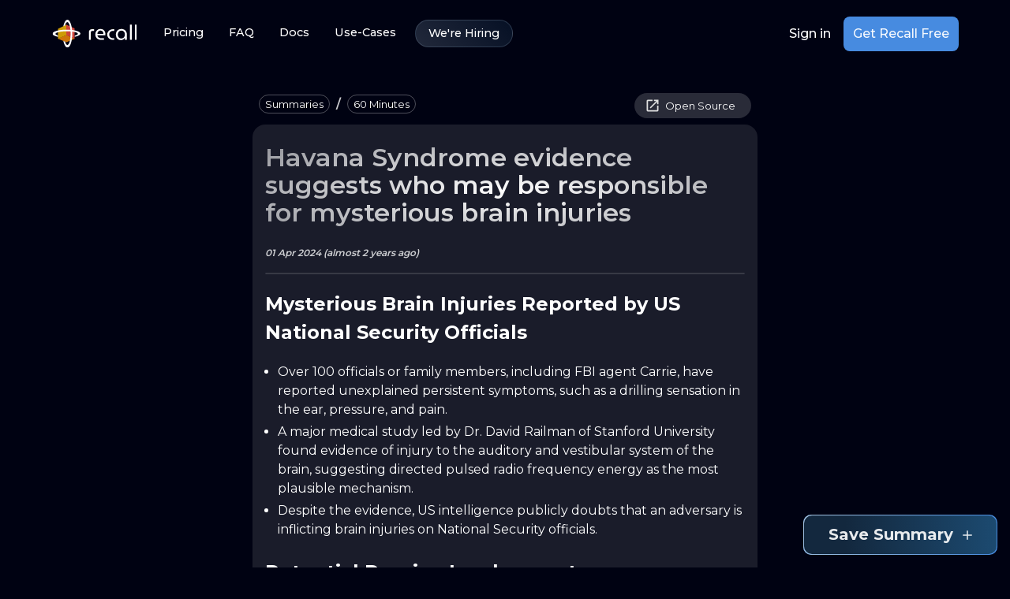

--- FILE ---
content_type: text/html; charset=utf-8
request_url: https://www.getrecall.ai/summary/60-minutes/havana-syndrome-evidence-suggests-who-may-be-responsible-for-mysterious-brain-injuries
body_size: 18598
content:
<!DOCTYPE html><html lang="en"><head><meta charSet="utf-8"/><meta name="viewport" content="width=device-width, initial-scale=1"/><link rel="preload" href="/_next/static/media/904be59b21bd51cb-s.p.woff2" as="font" crossorigin="" type="font/woff2"/><link rel="preload" as="image" href="/svgs/logo.svg" fetchPriority="high"/><link rel="preload" as="image" imageSrcSet="/_next/image?url=https%3A%2F%2Fi.ytimg.com%2Fvi%2FJdPSD1SUYCY%2Fmaxresdefault.jpg&amp;w=128&amp;q=75 128w, /_next/image?url=https%3A%2F%2Fi.ytimg.com%2Fvi%2FJdPSD1SUYCY%2Fmaxresdefault.jpg&amp;w=256&amp;q=75 256w, /_next/image?url=https%3A%2F%2Fi.ytimg.com%2Fvi%2FJdPSD1SUYCY%2Fmaxresdefault.jpg&amp;w=384&amp;q=75 384w, /_next/image?url=https%3A%2F%2Fi.ytimg.com%2Fvi%2FJdPSD1SUYCY%2Fmaxresdefault.jpg&amp;w=640&amp;q=75 640w, /_next/image?url=https%3A%2F%2Fi.ytimg.com%2Fvi%2FJdPSD1SUYCY%2Fmaxresdefault.jpg&amp;w=750&amp;q=75 750w, /_next/image?url=https%3A%2F%2Fi.ytimg.com%2Fvi%2FJdPSD1SUYCY%2Fmaxresdefault.jpg&amp;w=828&amp;q=75 828w, /_next/image?url=https%3A%2F%2Fi.ytimg.com%2Fvi%2FJdPSD1SUYCY%2Fmaxresdefault.jpg&amp;w=1080&amp;q=75 1080w, /_next/image?url=https%3A%2F%2Fi.ytimg.com%2Fvi%2FJdPSD1SUYCY%2Fmaxresdefault.jpg&amp;w=1200&amp;q=75 1200w, /_next/image?url=https%3A%2F%2Fi.ytimg.com%2Fvi%2FJdPSD1SUYCY%2Fmaxresdefault.jpg&amp;w=1920&amp;q=75 1920w, /_next/image?url=https%3A%2F%2Fi.ytimg.com%2Fvi%2FJdPSD1SUYCY%2Fmaxresdefault.jpg&amp;w=2048&amp;q=75 2048w, /_next/image?url=https%3A%2F%2Fi.ytimg.com%2Fvi%2FJdPSD1SUYCY%2Fmaxresdefault.jpg&amp;w=3840&amp;q=75 3840w" imageSizes="(min-width: 808px) 20vw, 70vw" fetchPriority="high"/><link rel="stylesheet" href="/_next/static/css/7059256461b8ff5c.css" data-precedence="next"/><link rel="preload" as="script" fetchPriority="low" href="/_next/static/chunks/webpack-f8bf21202df6509a.js"/><script src="/_next/static/chunks/fd9d1056-820e252a86d656c4.js" async=""></script><script src="/_next/static/chunks/2117-db49acd2be7b0f72.js" async=""></script><script src="/_next/static/chunks/main-app-6ada6d05ed572c9c.js" async=""></script><script src="/_next/static/chunks/3158-174f8a6afdf738ec.js" async=""></script><script src="/_next/static/chunks/app/summary/%5BtagSlug%5D/%5Bslug%5D/layout-62ff56a742481c82.js" async=""></script><script src="/_next/static/chunks/e3366d61-cd06cca7d033dd7e.js" async=""></script><script src="/_next/static/chunks/cd24890f-f4ef96601233c17f.js" async=""></script><script src="/_next/static/chunks/8558-c39068d971e61766.js" async=""></script><script src="/_next/static/chunks/5744-0c63619f3f22b44e.js" async=""></script><script src="/_next/static/chunks/8723-609f962438a35898.js" async=""></script><script src="/_next/static/chunks/1903-2b3888b37ba2ccc9.js" async=""></script><script src="/_next/static/chunks/6088-f7b06bb422503335.js" async=""></script><script src="/_next/static/chunks/8702-272e56c4f6cb957a.js" async=""></script><script src="/_next/static/chunks/5550-1e8fcca770c81278.js" async=""></script><script src="/_next/static/chunks/3454-40097584c6f50e29.js" async=""></script><script src="/_next/static/chunks/8548-cc2e39662c82e157.js" async=""></script><script src="/_next/static/chunks/6191-66b500346dee013b.js" async=""></script><script src="/_next/static/chunks/app/layout-c8179464defda706.js" async=""></script><script src="/_next/static/chunks/6979-3a89424dd11e918a.js" async=""></script><script src="/_next/static/chunks/4201-00e167d94823276d.js" async=""></script><script src="/_next/static/chunks/3868-85d87637ef667399.js" async=""></script><script src="/_next/static/chunks/8536-21caf51b30dd40a0.js" async=""></script><script src="/_next/static/chunks/app/page-ba7b053c75b65400.js" async=""></script><script src="/_next/static/chunks/app/not-found-68b2442cc107eefd.js" async=""></script><script src="/_next/static/chunks/3558-6983977bb4202531.js" async=""></script><script src="/_next/static/chunks/app/summary/%5BtagSlug%5D/%5Bslug%5D/page-c5cb04bedf9e5b61.js" async=""></script><link rel="preload" href="https://r.wdfl.co/rw.js" as="script"/><title>Havana Syndrome evidence suggests who may be responsible for mysterious brain injuries</title><meta name="description" content="This page provides a summary of Havana Syndrome evidence suggests who may be responsible for mysterious brain injuries from International Relations."/><meta property="og:title" content="Havana Syndrome evidence suggests who may be responsible for mysterious brain injuries"/><meta property="og:description" content="This page provides a summary of Havana Syndrome evidence suggests who may be responsible for mysterious brain injuries from International Relations."/><meta property="og:site_name" content="Recall"/><meta property="og:image" content="https://i.ytimg.com/vi/JdPSD1SUYCY/maxresdefault.jpg"/><meta property="og:type" content="website"/><meta name="twitter:card" content="summary_large_image"/><meta name="twitter:creator" content="@getRecallAI"/><meta name="twitter:title" content="Havana Syndrome evidence suggests who may be responsible for mysterious brain injuries"/><meta name="twitter:description" content="This page provides a summary of Havana Syndrome evidence suggests who may be responsible for mysterious brain injuries from International Relations."/><meta name="twitter:image" content="https://i.ytimg.com/vi/JdPSD1SUYCY/maxresdefault.jpg"/><link rel="icon" href="/icon.png?f588b9a7534d453d" type="image/png" sizes="16x16"/><link rel="icon" href="/icon1.png?c457f39fb0ae5215" type="image/png" sizes="32x32"/><link rel="icon" href="/icon2.png?362212f61df405ed" type="image/png" sizes="64x64"/><meta name="next-size-adjust"/><script src="/_next/static/chunks/polyfills-42372ed130431b0a.js" noModule=""></script><style data-emotion="recall 16ssho0 9oijyi iymsh0 o7wwmv 1ytdceb 1hb064b k008qs 1guk29 1lmyxf7 128kfg2 19n5u4j 90dibq 13tqxrv 3vyuh4 lo2dky 1hleytt nem499 jvj7fc whh5e5 d47f85 y7b7d3 1jquayr qzffg vkt35m rqgsqp 0 7vnyd3 2z8cw6 pv4jp1 804h5m 1rr4qq7 1edner2 skd4eo 1wb8gqs vk3ejc hdte4n 9c7r58 1i566ka 1qyr02w kb373r nhb8h9 170lmeb 11gouny 19imqg1 3mf706 1a0tat4 9rrk3b 1tehn9d 1k33q06 9iedg7 1yn6ve9 1juakth 115mz2l 9kohqn 14o40wc 1hc5k91 103zkpw aha9yp 11lqbxm b965al pjvi1b vvr8vw 1lc2px1 16zeyoj 1k0687v aj2pvb svdfrc 1bw4xcd jo3ec3 scg3lz iai9qh pglq3i 1qndm7k mh7rbi 1h45r79 1xpy4ha 1hvobg6 auvy8g m4tp2u 1c334lr 177kp6i pt151d 6flbmm">html{-webkit-font-smoothing:antialiased;-moz-osx-font-smoothing:grayscale;box-sizing:border-box;-webkit-text-size-adjust:100%;}*,*::before,*::after{box-sizing:inherit;}strong,b{font-weight:700;}body{margin:0;color:#FFF;font-family:'__Montserrat_fca8ee','__Montserrat_Fallback_fca8ee'!important;font-weight:400;font-size:1rem;line-height:1.5;background-color:#000212;}@media print{body{background-color:#fff;}}body::backdrop{background-color:#000212;}body{overflow-x:hidden;}*::-webkit-scrollbar{width:8px;}*::-webkit-scrollbar-track{background-color:#000212;border-radius:16px;}*::-webkit-scrollbar-thumb{background-color:#FFF;border-radius:16px;}::selection{background-color:rgba(180, 213, 254, 0.7);}.recall-9oijyi{position:absolute;opacity:0.8;width:100vw;}@media (min-width:0px){.recall-9oijyi{top:0;left:-30%;aspect-ratio:0.7;}}@media (min-width:600px){.recall-9oijyi{top:-10px;left:-5%;}}@media (min-width:900px){.recall-9oijyi{top:-20px;}}@media (min-width:1200px){.recall-9oijyi{aspect-ratio:1;}}.recall-iymsh0{display:-webkit-box;display:-webkit-flex;display:-ms-flexbox;display:flex;-webkit-flex-direction:column;-ms-flex-direction:column;flex-direction:column;width:100%;box-sizing:border-box;-webkit-flex-shrink:0;-ms-flex-negative:0;flex-shrink:0;position:-webkit-sticky;position:sticky;z-index:1100;top:0;left:auto;right:0;background-color:transparent;sx:unset;z-index:1100;top:0;}@media (min-width:900px){.recall-iymsh0{padding-left:16px;padding-right:16px;}}.recall-o7wwmv{background-color:#040A1E;color:#FFF;-webkit-transition:box-shadow 300ms cubic-bezier(0.4, 0, 0.2, 1) 0ms;transition:box-shadow 300ms cubic-bezier(0.4, 0, 0.2, 1) 0ms;box-shadow:none;background-image:linear-gradient(rgba(255, 255, 255, 0), rgba(255, 255, 255, 0));background-image:none;display:-webkit-box;display:-webkit-flex;display:-ms-flexbox;display:flex;-webkit-flex-direction:column;-ms-flex-direction:column;flex-direction:column;width:100%;box-sizing:border-box;-webkit-flex-shrink:0;-ms-flex-negative:0;flex-shrink:0;position:-webkit-sticky;position:sticky;z-index:1100;top:0;left:auto;right:0;background-color:transparent;sx:unset;z-index:1100;top:0;}@media (min-width:900px){.recall-o7wwmv{padding-left:16px;padding-right:16px;}}.recall-1ytdceb{width:100%;margin-left:auto;box-sizing:border-box;margin-right:auto;display:block;padding-left:16px;padding-right:16px;width:100%;webkit-backdrop-filter:blur(15px);-webkit-transition:all 0.3s ease;transition:all 0.3s ease;border:1px solid transparent;padding-left:16px;padding-right:16px;}@media (min-width:600px){.recall-1ytdceb{padding-left:24px;padding-right:24px;}}@media (min-width:1200px){.recall-1ytdceb{max-width:1200px;}}@media (min-width:0px){.recall-1ytdceb{border-radius:unset;}}@media (min-width:900px){.recall-1ytdceb{border-radius:0 0 8px 8px;}}.recall-1hb064b{position:relative;display:-webkit-box;display:-webkit-flex;display:-ms-flexbox;display:flex;-webkit-align-items:center;-webkit-box-align:center;-ms-flex-align:center;align-items:center;padding-left:16px;padding-right:16px;min-height:56px;display:-webkit-box;display:-webkit-flex;display:-ms-flexbox;display:flex;-webkit-box-pack:justify;-webkit-justify-content:space-between;justify-content:space-between;-webkit-align-items:center;-webkit-box-align:center;-ms-flex-align:center;align-items:center;padding-top:20px;padding-bottom:20px;}@media (min-width:600px){.recall-1hb064b{padding-left:24px;padding-right:24px;}}@media (min-width:0px){@media (orientation: landscape){.recall-1hb064b{min-height:48px;}}}@media (min-width:600px){.recall-1hb064b{min-height:64px;}}@media (min-width:0px){.recall-1hb064b{padding-left:0!important;padding-right:0!important;}}@media (min-width:900px){.recall-1hb064b{padding-left:0!important;padding-right:0!important;}}@media (min-width:1200px){.recall-1hb064b{padding-left:0!important;padding-right:0!important;}}.recall-k008qs{display:-webkit-box;display:-webkit-flex;display:-ms-flexbox;display:flex;}@media (min-width:0px){.recall-1guk29{display:none;}}@media (min-width:900px){.recall-1guk29{display:-webkit-box;display:-webkit-flex;display:-ms-flexbox;display:flex;}}.recall-1lmyxf7{text-transform:none;font-family:'__Montserrat_fca8ee','__Montserrat_Fallback_fca8ee'!important;font-weight:500;font-size:0.875rem;line-height:1.75;min-width:64px;padding:6px 8px;border-radius:16px;-webkit-transition:background-color 250ms cubic-bezier(0.4, 0, 0.2, 1) 0ms,box-shadow 250ms cubic-bezier(0.4, 0, 0.2, 1) 0ms,border-color 250ms cubic-bezier(0.4, 0, 0.2, 1) 0ms,color 250ms cubic-bezier(0.4, 0, 0.2, 1) 0ms;transition:background-color 250ms cubic-bezier(0.4, 0, 0.2, 1) 0ms,box-shadow 250ms cubic-bezier(0.4, 0, 0.2, 1) 0ms,border-color 250ms cubic-bezier(0.4, 0, 0.2, 1) 0ms,color 250ms cubic-bezier(0.4, 0, 0.2, 1) 0ms;color:#478BE0;box-shadow:none;color:#FFF;border-color:#fff;font-size:0.9rem;font-weight:500;-webkit-box-pack:center;-ms-flex-pack:center;-webkit-justify-content:center;justify-content:center;border-radius:64px;border-width:2px;padding-left:16px;padding-right:16px;padding-top:4px;padding-bottom:4px;}.recall-1lmyxf7:hover{-webkit-text-decoration:none;text-decoration:none;background-color:rgba(71, 139, 224, 0.08);}@media (hover: none){.recall-1lmyxf7:hover{background-color:transparent;}}.recall-1lmyxf7.Mui-disabled{color:rgba(255, 255, 255, 0.3);}.recall-1lmyxf7:hover{box-shadow:none;}.recall-1lmyxf7.Mui-focusVisible{box-shadow:none;}.recall-1lmyxf7:active{box-shadow:none;}.recall-1lmyxf7.Mui-disabled{box-shadow:none;}.recall-1lmyxf7:hover{color:#FFF;border-color:#CECFD2;border-block-end-width:2px;background-color:rgba(255, 255, 255, 0.15);}.recall-128kfg2{display:-webkit-inline-box;display:-webkit-inline-flex;display:-ms-inline-flexbox;display:inline-flex;-webkit-align-items:center;-webkit-box-align:center;-ms-flex-align:center;align-items:center;-webkit-box-pack:center;-ms-flex-pack:center;-webkit-justify-content:center;justify-content:center;position:relative;box-sizing:border-box;-webkit-tap-highlight-color:transparent;background-color:transparent;outline:0;border:0;margin:0;border-radius:0;padding:0;cursor:pointer;-webkit-user-select:none;-moz-user-select:none;-ms-user-select:none;user-select:none;vertical-align:middle;-moz-appearance:none;-webkit-appearance:none;-webkit-text-decoration:none;text-decoration:none;color:inherit;text-transform:none;font-family:'__Montserrat_fca8ee','__Montserrat_Fallback_fca8ee'!important;font-weight:500;font-size:0.875rem;line-height:1.75;min-width:64px;padding:6px 8px;border-radius:16px;-webkit-transition:background-color 250ms cubic-bezier(0.4, 0, 0.2, 1) 0ms,box-shadow 250ms cubic-bezier(0.4, 0, 0.2, 1) 0ms,border-color 250ms cubic-bezier(0.4, 0, 0.2, 1) 0ms,color 250ms cubic-bezier(0.4, 0, 0.2, 1) 0ms;transition:background-color 250ms cubic-bezier(0.4, 0, 0.2, 1) 0ms,box-shadow 250ms cubic-bezier(0.4, 0, 0.2, 1) 0ms,border-color 250ms cubic-bezier(0.4, 0, 0.2, 1) 0ms,color 250ms cubic-bezier(0.4, 0, 0.2, 1) 0ms;color:#478BE0;box-shadow:none;color:#FFF;border-color:#fff;font-size:0.9rem;font-weight:500;-webkit-box-pack:center;-ms-flex-pack:center;-webkit-justify-content:center;justify-content:center;border-radius:64px;border-width:2px;padding-left:16px;padding-right:16px;padding-top:4px;padding-bottom:4px;}.recall-128kfg2::-moz-focus-inner{border-style:none;}.recall-128kfg2.Mui-disabled{pointer-events:none;cursor:default;}@media print{.recall-128kfg2{-webkit-print-color-adjust:exact;color-adjust:exact;}}.recall-128kfg2:hover{-webkit-text-decoration:none;text-decoration:none;background-color:rgba(71, 139, 224, 0.08);}@media (hover: none){.recall-128kfg2:hover{background-color:transparent;}}.recall-128kfg2.Mui-disabled{color:rgba(255, 255, 255, 0.3);}.recall-128kfg2:hover{box-shadow:none;}.recall-128kfg2.Mui-focusVisible{box-shadow:none;}.recall-128kfg2:active{box-shadow:none;}.recall-128kfg2.Mui-disabled{box-shadow:none;}.recall-128kfg2:hover{color:#FFF;border-color:#CECFD2;border-block-end-width:2px;background-color:rgba(255, 255, 255, 0.15);}.recall-19n5u4j{text-transform:none;font-family:'__Montserrat_fca8ee','__Montserrat_Fallback_fca8ee'!important;font-weight:500;font-size:0.875rem;line-height:1.75;min-width:64px;padding:6px 8px;border-radius:16px;-webkit-transition:background-color 250ms cubic-bezier(0.4, 0, 0.2, 1) 0ms,box-shadow 250ms cubic-bezier(0.4, 0, 0.2, 1) 0ms,border-color 250ms cubic-bezier(0.4, 0, 0.2, 1) 0ms,color 250ms cubic-bezier(0.4, 0, 0.2, 1) 0ms;transition:background-color 250ms cubic-bezier(0.4, 0, 0.2, 1) 0ms,box-shadow 250ms cubic-bezier(0.4, 0, 0.2, 1) 0ms,border-color 250ms cubic-bezier(0.4, 0, 0.2, 1) 0ms,color 250ms cubic-bezier(0.4, 0, 0.2, 1) 0ms;color:#478BE0;box-shadow:none;color:white;border-color:#fff;font-size:0.9rem;font-weight:500;-webkit-box-pack:center;-ms-flex-pack:center;-webkit-justify-content:center;justify-content:center;border-radius:64px;border-width:2px;padding-left:16px;padding-right:16px;padding-top:4px;padding-bottom:4px;margin-left:8px;border:1px solid rgba(168, 197, 223, 0.2);background:linear-gradient(45deg, 
            rgba(168, 197, 223, 0.2) 0%, 
            rgba(28, 74, 112, 0.2) 100%);}.recall-19n5u4j:hover{-webkit-text-decoration:none;text-decoration:none;background-color:rgba(71, 139, 224, 0.08);}@media (hover: none){.recall-19n5u4j:hover{background-color:transparent;}}.recall-19n5u4j.Mui-disabled{color:rgba(255, 255, 255, 0.3);}.recall-19n5u4j:hover{box-shadow:none;}.recall-19n5u4j.Mui-focusVisible{box-shadow:none;}.recall-19n5u4j:active{box-shadow:none;}.recall-19n5u4j.Mui-disabled{box-shadow:none;}.recall-19n5u4j:hover{color:#FFF;border-color:#CECFD2;border-block-end-width:2px;background-color:rgba(255, 255, 255, 0.15);}.recall-19n5u4j:hover{border:1px solid rgba(168, 197, 223, 0.3);background:linear-gradient(45deg, 
                rgba(168, 197, 223, 0.3) 0%, 
                rgba(28, 74, 112, 0.3) 100%);}.recall-90dibq{display:-webkit-inline-box;display:-webkit-inline-flex;display:-ms-inline-flexbox;display:inline-flex;-webkit-align-items:center;-webkit-box-align:center;-ms-flex-align:center;align-items:center;-webkit-box-pack:center;-ms-flex-pack:center;-webkit-justify-content:center;justify-content:center;position:relative;box-sizing:border-box;-webkit-tap-highlight-color:transparent;background-color:transparent;outline:0;border:0;margin:0;border-radius:0;padding:0;cursor:pointer;-webkit-user-select:none;-moz-user-select:none;-ms-user-select:none;user-select:none;vertical-align:middle;-moz-appearance:none;-webkit-appearance:none;-webkit-text-decoration:none;text-decoration:none;color:inherit;text-transform:none;font-family:'__Montserrat_fca8ee','__Montserrat_Fallback_fca8ee'!important;font-weight:500;font-size:0.875rem;line-height:1.75;min-width:64px;padding:6px 8px;border-radius:16px;-webkit-transition:background-color 250ms cubic-bezier(0.4, 0, 0.2, 1) 0ms,box-shadow 250ms cubic-bezier(0.4, 0, 0.2, 1) 0ms,border-color 250ms cubic-bezier(0.4, 0, 0.2, 1) 0ms,color 250ms cubic-bezier(0.4, 0, 0.2, 1) 0ms;transition:background-color 250ms cubic-bezier(0.4, 0, 0.2, 1) 0ms,box-shadow 250ms cubic-bezier(0.4, 0, 0.2, 1) 0ms,border-color 250ms cubic-bezier(0.4, 0, 0.2, 1) 0ms,color 250ms cubic-bezier(0.4, 0, 0.2, 1) 0ms;color:#478BE0;box-shadow:none;color:white;border-color:#fff;font-size:0.9rem;font-weight:500;-webkit-box-pack:center;-ms-flex-pack:center;-webkit-justify-content:center;justify-content:center;border-radius:64px;border-width:2px;padding-left:16px;padding-right:16px;padding-top:4px;padding-bottom:4px;margin-left:8px;border:1px solid rgba(168, 197, 223, 0.2);background:linear-gradient(45deg, 
            rgba(168, 197, 223, 0.2) 0%, 
            rgba(28, 74, 112, 0.2) 100%);}.recall-90dibq::-moz-focus-inner{border-style:none;}.recall-90dibq.Mui-disabled{pointer-events:none;cursor:default;}@media print{.recall-90dibq{-webkit-print-color-adjust:exact;color-adjust:exact;}}.recall-90dibq:hover{-webkit-text-decoration:none;text-decoration:none;background-color:rgba(71, 139, 224, 0.08);}@media (hover: none){.recall-90dibq:hover{background-color:transparent;}}.recall-90dibq.Mui-disabled{color:rgba(255, 255, 255, 0.3);}.recall-90dibq:hover{box-shadow:none;}.recall-90dibq.Mui-focusVisible{box-shadow:none;}.recall-90dibq:active{box-shadow:none;}.recall-90dibq.Mui-disabled{box-shadow:none;}.recall-90dibq:hover{color:#FFF;border-color:#CECFD2;border-block-end-width:2px;background-color:rgba(255, 255, 255, 0.15);}.recall-90dibq:hover{border:1px solid rgba(168, 197, 223, 0.3);background:linear-gradient(45deg, 
                rgba(168, 197, 223, 0.3) 0%, 
                rgba(28, 74, 112, 0.3) 100%);}@media (min-width:0px){.recall-13tqxrv{display:none;}}@media (min-width:900px){.recall-13tqxrv{display:block;}}.recall-3vyuh4{display:-webkit-box;display:-webkit-flex;display:-ms-flexbox;display:flex;gap:16px;-webkit-align-items:center;-webkit-box-align:center;-ms-flex-align:center;align-items:center;-webkit-box-pack:center;-ms-flex-pack:center;-webkit-justify-content:center;justify-content:center;}.recall-lo2dky{text-transform:none;font-family:'__Montserrat_fca8ee','__Montserrat_Fallback_fca8ee'!important;font-weight:500;font-size:0.875rem;line-height:1.75;min-width:64px;padding:6px 8px;border-radius:16px;-webkit-transition:background-color 250ms cubic-bezier(0.4, 0, 0.2, 1) 0ms,box-shadow 250ms cubic-bezier(0.4, 0, 0.2, 1) 0ms,border-color 250ms cubic-bezier(0.4, 0, 0.2, 1) 0ms,color 250ms cubic-bezier(0.4, 0, 0.2, 1) 0ms;transition:background-color 250ms cubic-bezier(0.4, 0, 0.2, 1) 0ms,box-shadow 250ms cubic-bezier(0.4, 0, 0.2, 1) 0ms,border-color 250ms cubic-bezier(0.4, 0, 0.2, 1) 0ms,color 250ms cubic-bezier(0.4, 0, 0.2, 1) 0ms;color:#478BE0;box-shadow:none;color:#FFF;border-color:#fff;font-family:Montserrat,sans-serif;font-weight:500;font-size:1rem;line-height:1.5;-webkit-box-pack:center;-ms-flex-pack:center;-webkit-justify-content:center;justify-content:center;border-radius:64px;border-width:2px;padding-left:16px;padding-right:16px;padding-top:4px;padding-bottom:4px;}.recall-lo2dky:hover{-webkit-text-decoration:none;text-decoration:none;background-color:rgba(71, 139, 224, 0.08);}@media (hover: none){.recall-lo2dky:hover{background-color:transparent;}}.recall-lo2dky.Mui-disabled{color:rgba(255, 255, 255, 0.3);}.recall-lo2dky:hover{box-shadow:none;}.recall-lo2dky.Mui-focusVisible{box-shadow:none;}.recall-lo2dky:active{box-shadow:none;}.recall-lo2dky.Mui-disabled{box-shadow:none;}.recall-lo2dky:hover{color:#FFF;border-color:#CECFD2;border-block-end-width:2px;background-color:rgba(255, 255, 255, 0.15);}.recall-1hleytt{display:-webkit-inline-box;display:-webkit-inline-flex;display:-ms-inline-flexbox;display:inline-flex;-webkit-align-items:center;-webkit-box-align:center;-ms-flex-align:center;align-items:center;-webkit-box-pack:center;-ms-flex-pack:center;-webkit-justify-content:center;justify-content:center;position:relative;box-sizing:border-box;-webkit-tap-highlight-color:transparent;background-color:transparent;outline:0;border:0;margin:0;border-radius:0;padding:0;cursor:pointer;-webkit-user-select:none;-moz-user-select:none;-ms-user-select:none;user-select:none;vertical-align:middle;-moz-appearance:none;-webkit-appearance:none;-webkit-text-decoration:none;text-decoration:none;color:inherit;text-transform:none;font-family:'__Montserrat_fca8ee','__Montserrat_Fallback_fca8ee'!important;font-weight:500;font-size:0.875rem;line-height:1.75;min-width:64px;padding:6px 8px;border-radius:16px;-webkit-transition:background-color 250ms cubic-bezier(0.4, 0, 0.2, 1) 0ms,box-shadow 250ms cubic-bezier(0.4, 0, 0.2, 1) 0ms,border-color 250ms cubic-bezier(0.4, 0, 0.2, 1) 0ms,color 250ms cubic-bezier(0.4, 0, 0.2, 1) 0ms;transition:background-color 250ms cubic-bezier(0.4, 0, 0.2, 1) 0ms,box-shadow 250ms cubic-bezier(0.4, 0, 0.2, 1) 0ms,border-color 250ms cubic-bezier(0.4, 0, 0.2, 1) 0ms,color 250ms cubic-bezier(0.4, 0, 0.2, 1) 0ms;color:#478BE0;box-shadow:none;color:#FFF;border-color:#fff;font-family:Montserrat,sans-serif;font-weight:500;font-size:1rem;line-height:1.5;-webkit-box-pack:center;-ms-flex-pack:center;-webkit-justify-content:center;justify-content:center;border-radius:64px;border-width:2px;padding-left:16px;padding-right:16px;padding-top:4px;padding-bottom:4px;}.recall-1hleytt::-moz-focus-inner{border-style:none;}.recall-1hleytt.Mui-disabled{pointer-events:none;cursor:default;}@media print{.recall-1hleytt{-webkit-print-color-adjust:exact;color-adjust:exact;}}.recall-1hleytt:hover{-webkit-text-decoration:none;text-decoration:none;background-color:rgba(71, 139, 224, 0.08);}@media (hover: none){.recall-1hleytt:hover{background-color:transparent;}}.recall-1hleytt.Mui-disabled{color:rgba(255, 255, 255, 0.3);}.recall-1hleytt:hover{box-shadow:none;}.recall-1hleytt.Mui-focusVisible{box-shadow:none;}.recall-1hleytt:active{box-shadow:none;}.recall-1hleytt.Mui-disabled{box-shadow:none;}.recall-1hleytt:hover{color:#FFF;border-color:#CECFD2;border-block-end-width:2px;background-color:rgba(255, 255, 255, 0.15);}.recall-nem499{text-transform:none;font-family:'__Montserrat_fca8ee','__Montserrat_Fallback_fca8ee'!important;font-weight:500;font-size:0.9375rem;line-height:1.75;min-width:64px;padding:8px 22px;border-radius:16px;-webkit-transition:background-color 250ms cubic-bezier(0.4, 0, 0.2, 1) 0ms,box-shadow 250ms cubic-bezier(0.4, 0, 0.2, 1) 0ms,border-color 250ms cubic-bezier(0.4, 0, 0.2, 1) 0ms,color 250ms cubic-bezier(0.4, 0, 0.2, 1) 0ms;transition:background-color 250ms cubic-bezier(0.4, 0, 0.2, 1) 0ms,box-shadow 250ms cubic-bezier(0.4, 0, 0.2, 1) 0ms,border-color 250ms cubic-bezier(0.4, 0, 0.2, 1) 0ms,color 250ms cubic-bezier(0.4, 0, 0.2, 1) 0ms;color:#fff;background-color:#478BE0;box-shadow:0px 3px 1px -2px rgba(0,0,0,0.2),0px 2px 2px 0px rgba(0,0,0,0.14),0px 1px 5px 0px rgba(0,0,0,0.12);box-shadow:none;position:relative;-webkit-transition:all 0.2s ease-in-out;transition:all 0.2s ease-in-out;line-height:1;padding-top:8px;padding-bottom:8px;padding-left:12px;padding-right:12px;font-size:16px;border-radius:8px;max-width:400px;background-color:#478BE0;color:rgba(255, 255, 255, 0.95);min-height:44px;}.recall-nem499:hover{-webkit-text-decoration:none;text-decoration:none;background-color:#2F61A0;box-shadow:0px 2px 4px -1px rgba(0,0,0,0.2),0px 4px 5px 0px rgba(0,0,0,0.14),0px 1px 10px 0px rgba(0,0,0,0.12);}@media (hover: none){.recall-nem499:hover{background-color:#478BE0;}}.recall-nem499:active{box-shadow:0px 5px 5px -3px rgba(0,0,0,0.2),0px 8px 10px 1px rgba(0,0,0,0.14),0px 3px 14px 2px rgba(0,0,0,0.12);}.recall-nem499.Mui-focusVisible{box-shadow:0px 3px 5px -1px rgba(0,0,0,0.2),0px 6px 10px 0px rgba(0,0,0,0.14),0px 1px 18px 0px rgba(0,0,0,0.12);}.recall-nem499.Mui-disabled{color:rgba(255, 255, 255, 0.3);box-shadow:none;background-color:rgba(255, 255, 255, 0.12);}.recall-nem499:hover{box-shadow:none;}.recall-nem499.Mui-focusVisible{box-shadow:none;}.recall-nem499:active{box-shadow:none;}.recall-nem499.Mui-disabled{box-shadow:none;}.recall-nem499.Mui-disabled{color:rgba(255, 255, 255, 0.6);background-color:rgba(71, 139, 224, 0.5);}.recall-jvj7fc{display:-webkit-inline-box;display:-webkit-inline-flex;display:-ms-inline-flexbox;display:inline-flex;-webkit-align-items:center;-webkit-box-align:center;-ms-flex-align:center;align-items:center;-webkit-box-pack:center;-ms-flex-pack:center;-webkit-justify-content:center;justify-content:center;position:relative;box-sizing:border-box;-webkit-tap-highlight-color:transparent;background-color:transparent;outline:0;border:0;margin:0;border-radius:0;padding:0;cursor:pointer;-webkit-user-select:none;-moz-user-select:none;-ms-user-select:none;user-select:none;vertical-align:middle;-moz-appearance:none;-webkit-appearance:none;-webkit-text-decoration:none;text-decoration:none;color:inherit;text-transform:none;font-family:'__Montserrat_fca8ee','__Montserrat_Fallback_fca8ee'!important;font-weight:500;font-size:0.9375rem;line-height:1.75;min-width:64px;padding:8px 22px;border-radius:16px;-webkit-transition:background-color 250ms cubic-bezier(0.4, 0, 0.2, 1) 0ms,box-shadow 250ms cubic-bezier(0.4, 0, 0.2, 1) 0ms,border-color 250ms cubic-bezier(0.4, 0, 0.2, 1) 0ms,color 250ms cubic-bezier(0.4, 0, 0.2, 1) 0ms;transition:background-color 250ms cubic-bezier(0.4, 0, 0.2, 1) 0ms,box-shadow 250ms cubic-bezier(0.4, 0, 0.2, 1) 0ms,border-color 250ms cubic-bezier(0.4, 0, 0.2, 1) 0ms,color 250ms cubic-bezier(0.4, 0, 0.2, 1) 0ms;color:#fff;background-color:#478BE0;box-shadow:0px 3px 1px -2px rgba(0,0,0,0.2),0px 2px 2px 0px rgba(0,0,0,0.14),0px 1px 5px 0px rgba(0,0,0,0.12);box-shadow:none;position:relative;-webkit-transition:all 0.2s ease-in-out;transition:all 0.2s ease-in-out;line-height:1;padding-top:8px;padding-bottom:8px;padding-left:12px;padding-right:12px;font-size:16px;border-radius:8px;max-width:400px;background-color:#478BE0;color:rgba(255, 255, 255, 0.95);min-height:44px;}.recall-jvj7fc::-moz-focus-inner{border-style:none;}.recall-jvj7fc.Mui-disabled{pointer-events:none;cursor:default;}@media print{.recall-jvj7fc{-webkit-print-color-adjust:exact;color-adjust:exact;}}.recall-jvj7fc:hover{-webkit-text-decoration:none;text-decoration:none;background-color:#2F61A0;box-shadow:0px 2px 4px -1px rgba(0,0,0,0.2),0px 4px 5px 0px rgba(0,0,0,0.14),0px 1px 10px 0px rgba(0,0,0,0.12);}@media (hover: none){.recall-jvj7fc:hover{background-color:#478BE0;}}.recall-jvj7fc:active{box-shadow:0px 5px 5px -3px rgba(0,0,0,0.2),0px 8px 10px 1px rgba(0,0,0,0.14),0px 3px 14px 2px rgba(0,0,0,0.12);}.recall-jvj7fc.Mui-focusVisible{box-shadow:0px 3px 5px -1px rgba(0,0,0,0.2),0px 6px 10px 0px rgba(0,0,0,0.14),0px 1px 18px 0px rgba(0,0,0,0.12);}.recall-jvj7fc.Mui-disabled{color:rgba(255, 255, 255, 0.3);box-shadow:none;background-color:rgba(255, 255, 255, 0.12);}.recall-jvj7fc:hover{box-shadow:none;}.recall-jvj7fc.Mui-focusVisible{box-shadow:none;}.recall-jvj7fc:active{box-shadow:none;}.recall-jvj7fc.Mui-disabled{box-shadow:none;}.recall-jvj7fc.Mui-disabled{color:rgba(255, 255, 255, 0.6);background-color:rgba(71, 139, 224, 0.5);}.recall-whh5e5{opacity:1;}@media (min-width:0px){.recall-d47f85{display:block;}}@media (min-width:900px){.recall-d47f85{display:none;}}.recall-y7b7d3{text-align:center;-webkit-flex:0 0 auto;-ms-flex:0 0 auto;flex:0 0 auto;font-size:1.5rem;padding:8px;border-radius:50%;overflow:visible;color:rgba(255, 255, 255, 0.6);-webkit-transition:background-color 150ms cubic-bezier(0.4, 0, 0.2, 1) 0ms;transition:background-color 150ms cubic-bezier(0.4, 0, 0.2, 1) 0ms;}.recall-y7b7d3:hover{background-color:rgba(255, 255, 255, 0.08);}@media (hover: none){.recall-y7b7d3:hover{background-color:transparent;}}.recall-y7b7d3.Mui-disabled{background-color:transparent;color:rgba(255, 255, 255, 0.3);}.recall-1jquayr{display:-webkit-inline-box;display:-webkit-inline-flex;display:-ms-inline-flexbox;display:inline-flex;-webkit-align-items:center;-webkit-box-align:center;-ms-flex-align:center;align-items:center;-webkit-box-pack:center;-ms-flex-pack:center;-webkit-justify-content:center;justify-content:center;position:relative;box-sizing:border-box;-webkit-tap-highlight-color:transparent;background-color:transparent;outline:0;border:0;margin:0;border-radius:0;padding:0;cursor:pointer;-webkit-user-select:none;-moz-user-select:none;-ms-user-select:none;user-select:none;vertical-align:middle;-moz-appearance:none;-webkit-appearance:none;-webkit-text-decoration:none;text-decoration:none;color:inherit;text-align:center;-webkit-flex:0 0 auto;-ms-flex:0 0 auto;flex:0 0 auto;font-size:1.5rem;padding:8px;border-radius:50%;overflow:visible;color:rgba(255, 255, 255, 0.6);-webkit-transition:background-color 150ms cubic-bezier(0.4, 0, 0.2, 1) 0ms;transition:background-color 150ms cubic-bezier(0.4, 0, 0.2, 1) 0ms;}.recall-1jquayr::-moz-focus-inner{border-style:none;}.recall-1jquayr.Mui-disabled{pointer-events:none;cursor:default;}@media print{.recall-1jquayr{-webkit-print-color-adjust:exact;color-adjust:exact;}}.recall-1jquayr:hover{background-color:rgba(255, 255, 255, 0.08);}@media (hover: none){.recall-1jquayr:hover{background-color:transparent;}}.recall-1jquayr.Mui-disabled{background-color:transparent;color:rgba(255, 255, 255, 0.3);}.recall-qzffg{-webkit-user-select:none;-moz-user-select:none;-ms-user-select:none;user-select:none;width:1em;height:1em;display:inline-block;fill:currentColor;-webkit-flex-shrink:0;-ms-flex-negative:0;flex-shrink:0;-webkit-transition:fill 200ms cubic-bezier(0.4, 0, 0.2, 1) 0ms;transition:fill 200ms cubic-bezier(0.4, 0, 0.2, 1) 0ms;font-size:1.5rem;fill:white;}.recall-vkt35m{position:relative;overflow-x:hidden;margin-bottom:48px;}.recall-rqgsqp{position:relative;z-index:1;}.recall-7vnyd3{width:100%;margin-left:auto;box-sizing:border-box;margin-right:auto;display:block;padding-left:16px;padding-right:16px;width:100%;}@media (min-width:600px){.recall-7vnyd3{padding-left:24px;padding-right:24px;}}@media (min-width:1200px){.recall-7vnyd3{max-width:1200px;}}.recall-2z8cw6{display:-webkit-box;display:-webkit-flex;display:-ms-flexbox;display:flex;-webkit-box-pack:center;-ms-flex-pack:center;-webkit-justify-content:center;justify-content:center;margin-bottom:48px;}.recall-pv4jp1{height:1px;width:88%;margin-top:32px;background:linear-gradient(90deg, rgba(166, 171, 218, 0.06) 0%, rgba(166, 171, 218, 0.30) 50.67%, rgba(32, 32, 32, 0.30) 100%);}.recall-804h5m{display:-webkit-box;display:-webkit-flex;display:-ms-flexbox;display:flex;gap:48px;}@media (min-width:0px){.recall-804h5m{-webkit-flex-direction:column;-ms-flex-direction:column;flex-direction:column;}}@media (min-width:1200px){.recall-804h5m{-webkit-flex-direction:row;-ms-flex-direction:row;flex-direction:row;-webkit-box-pack:justify;-webkit-justify-content:space-between;justify-content:space-between;}}.recall-1rr4qq7{-webkit-flex:1;-ms-flex:1;flex:1;}.recall-1edner2{box-sizing:border-box;display:-webkit-box;display:-webkit-flex;display:-ms-flexbox;display:flex;-webkit-box-flex-wrap:wrap;-webkit-flex-wrap:wrap;-ms-flex-wrap:wrap;flex-wrap:wrap;width:100%;-webkit-flex-direction:row;-ms-flex-direction:row;flex-direction:row;margin-top:-32px;width:calc(100% + 16px);margin-left:-16px;}.recall-1edner2>.MuiGrid-item{padding-top:32px;}.recall-1edner2>.MuiGrid-item{padding-left:16px;}.recall-skd4eo{box-sizing:border-box;margin:0;-webkit-flex-direction:row;-ms-flex-direction:row;flex-direction:row;}@media (min-width:1200px){.recall-skd4eo{-webkit-flex-basis:16.666667%;-ms-flex-preferred-size:16.666667%;flex-basis:16.666667%;-webkit-box-flex:0;-webkit-flex-grow:0;-ms-flex-positive:0;flex-grow:0;max-width:16.666667%;}}@media (min-width:1536px){.recall-skd4eo{-webkit-flex-basis:16.666667%;-ms-flex-preferred-size:16.666667%;flex-basis:16.666667%;-webkit-box-flex:0;-webkit-flex-grow:0;-ms-flex-positive:0;flex-grow:0;max-width:16.666667%;}}@media (min-width:0px){.recall-skd4eo{display:none;}}@media (min-width:1200px){.recall-skd4eo{display:block;}}.recall-1wb8gqs{box-sizing:border-box;margin:0;-webkit-flex-direction:row;-ms-flex-direction:row;flex-direction:row;-webkit-flex-basis:33.333333%;-ms-flex-preferred-size:33.333333%;flex-basis:33.333333%;-webkit-box-flex:0;-webkit-flex-grow:0;-ms-flex-positive:0;flex-grow:0;max-width:33.333333%;}@media (min-width:600px){.recall-1wb8gqs{-webkit-flex-basis:33.333333%;-ms-flex-preferred-size:33.333333%;flex-basis:33.333333%;-webkit-box-flex:0;-webkit-flex-grow:0;-ms-flex-positive:0;flex-grow:0;max-width:33.333333%;}}@media (min-width:900px){.recall-1wb8gqs{-webkit-flex-basis:25%;-ms-flex-preferred-size:25%;flex-basis:25%;-webkit-box-flex:0;-webkit-flex-grow:0;-ms-flex-positive:0;flex-grow:0;max-width:25%;}}@media (min-width:1200px){.recall-1wb8gqs{-webkit-flex-basis:16.666667%;-ms-flex-preferred-size:16.666667%;flex-basis:16.666667%;-webkit-box-flex:0;-webkit-flex-grow:0;-ms-flex-positive:0;flex-grow:0;max-width:16.666667%;}}@media (min-width:1536px){.recall-1wb8gqs{-webkit-flex-basis:16.666667%;-ms-flex-preferred-size:16.666667%;flex-basis:16.666667%;-webkit-box-flex:0;-webkit-flex-grow:0;-ms-flex-positive:0;flex-grow:0;max-width:16.666667%;}}.recall-vk3ejc{margin:0;font-family:'__Montserrat_fca8ee','__Montserrat_Fallback_fca8ee'!important;font-weight:400;font-size:1rem;line-height:1.5;color:#FFF;padding-bottom:10px;font-weight:600;font-family:'__Montserrat_fca8ee','__Montserrat_Fallback_fca8ee'!important;font-size:16px;}.recall-hdte4n{display:-webkit-box;display:-webkit-flex;display:-ms-flexbox;display:flex;-webkit-align-items:center;-webkit-box-align:center;-ms-flex-align:center;align-items:center;gap:8px;font-weight:500;color:rgba(255, 255, 255, 0.8);-webkit-transition:color 0.2s;transition:color 0.2s;padding-top:8px;padding-bottom:8px;padding-right:0px;min-width:48px;font-size:13px;}.recall-hdte4n:hover{color:#FFF;}.recall-9c7r58{font-size:10px;}.recall-1i566ka{display:-webkit-box;display:-webkit-flex;display:-ms-flexbox;display:flex;-webkit-box-pack:center;-ms-flex-pack:center;-webkit-justify-content:center;justify-content:center;-webkit-align-items:center;-webkit-box-align:center;-ms-flex-align:center;align-items:center;-webkit-flex-direction:column;-ms-flex-direction:column;flex-direction:column;margin-left:auto;margin-right:auto;margin-top:32px;margin-bottom:48px;}@media (min-width:0px){.recall-1i566ka{width:100%;}}@media (min-width:900px){.recall-1i566ka{width:50%;}}.recall-1qyr02w{display:-webkit-box;display:-webkit-flex;display:-ms-flexbox;display:flex;width:100%;-webkit-flex-direction:row;-ms-flex-direction:row;flex-direction:row;-webkit-box-pack:justify;-webkit-justify-content:space-between;justify-content:space-between;-webkit-align-items:center;-webkit-box-align:center;-ms-flex-align:center;align-items:center;-webkit-box-flex-wrap:wrap;-webkit-flex-wrap:wrap;-ms-flex-wrap:wrap;flex-wrap:wrap;padding-left:8px;padding-right:8px;}.recall-kb373r{margin:0;font-family:'__Montserrat_fca8ee','__Montserrat_Fallback_fca8ee'!important;font-weight:400;font-size:1rem;line-height:1.5;color:#CECFD2;}.recall-nhb8h9{display:-webkit-box;display:-webkit-flex;display:-ms-flexbox;display:flex;-webkit-box-flex-wrap:wrap;-webkit-flex-wrap:wrap;-ms-flex-wrap:wrap;flex-wrap:wrap;-webkit-align-items:center;-webkit-box-align:center;-ms-flex-align:center;align-items:center;padding:0;margin:0;list-style:none;}.recall-170lmeb{max-width:100%;font-family:'__Montserrat_fca8ee','__Montserrat_Fallback_fca8ee'!important;font-size:0.8125rem;display:-webkit-inline-box;display:-webkit-inline-flex;display:-ms-inline-flexbox;display:inline-flex;-webkit-align-items:center;-webkit-box-align:center;-ms-flex-align:center;align-items:center;-webkit-box-pack:center;-ms-flex-pack:center;-webkit-justify-content:center;justify-content:center;height:24px;color:#FFF;background-color:rgba(255, 255, 255, 0.16);border-radius:16px;white-space:nowrap;-webkit-transition:background-color 300ms cubic-bezier(0.4, 0, 0.2, 1) 0ms,box-shadow 300ms cubic-bezier(0.4, 0, 0.2, 1) 0ms;transition:background-color 300ms cubic-bezier(0.4, 0, 0.2, 1) 0ms,box-shadow 300ms cubic-bezier(0.4, 0, 0.2, 1) 0ms;cursor:unset;outline:0;-webkit-text-decoration:none;text-decoration:none;border:0;padding:0;vertical-align:middle;box-sizing:border-box;-webkit-user-select:none;-moz-user-select:none;-ms-user-select:none;user-select:none;-webkit-tap-highlight-color:transparent;cursor:pointer;background-color:transparent;border:1px solid #616161;border-color:rgba(255, 255, 255, 0.3);margin-bottom:4px;}.recall-170lmeb.Mui-disabled{opacity:0.38;pointer-events:none;}.recall-170lmeb .MuiChip-avatar{margin-left:5px;margin-right:-6px;width:24px;height:24px;color:#e0e0e0;font-size:0.75rem;}.recall-170lmeb .MuiChip-avatarColorPrimary{color:#fff;background-color:#2F61A0;}.recall-170lmeb .MuiChip-avatarColorSecondary{color:rgba(0, 0, 0, 0.87);background-color:#ab47bc;}.recall-170lmeb .MuiChip-avatarSmall{margin-left:4px;margin-right:-4px;width:18px;height:18px;font-size:0.625rem;}.recall-170lmeb .MuiChip-icon{margin-left:4px;margin-right:-4px;font-size:18px;color:#e0e0e0;}.recall-170lmeb .MuiChip-deleteIcon{-webkit-tap-highlight-color:transparent;color:rgba(255, 255, 255, 0.26);font-size:16px;cursor:pointer;margin:0 5px 0 -6px;margin-right:4px;margin-left:-4px;}.recall-170lmeb .MuiChip-deleteIcon:hover{color:rgba(255, 255, 255, 0.4);}.recall-170lmeb:hover{background-color:rgba(255, 255, 255, 0.24);}.recall-170lmeb.Mui-focusVisible{background-color:rgba(255, 255, 255, 0.28);}.recall-170lmeb:active{box-shadow:0px 2px 1px -1px rgba(0,0,0,0.2),0px 1px 1px 0px rgba(0,0,0,0.14),0px 1px 3px 0px rgba(0,0,0,0.12);}.recall-170lmeb.MuiChip-clickable:hover{background-color:rgba(255, 255, 255, 0.08);}.recall-170lmeb.Mui-focusVisible{background-color:rgba(255, 255, 255, 0.12);}.recall-170lmeb .MuiChip-avatar{margin-left:4px;}.recall-170lmeb .MuiChip-avatarSmall{margin-left:2px;}.recall-170lmeb .MuiChip-icon{margin-left:4px;}.recall-170lmeb .MuiChip-iconSmall{margin-left:2px;}.recall-170lmeb .MuiChip-deleteIcon{margin-right:5px;}.recall-170lmeb .MuiChip-deleteIconSmall{margin-right:3px;}.recall-11gouny{display:-webkit-inline-box;display:-webkit-inline-flex;display:-ms-inline-flexbox;display:inline-flex;-webkit-align-items:center;-webkit-box-align:center;-ms-flex-align:center;align-items:center;-webkit-box-pack:center;-ms-flex-pack:center;-webkit-justify-content:center;justify-content:center;position:relative;box-sizing:border-box;-webkit-tap-highlight-color:transparent;background-color:transparent;outline:0;border:0;margin:0;border-radius:0;padding:0;cursor:pointer;-webkit-user-select:none;-moz-user-select:none;-ms-user-select:none;user-select:none;vertical-align:middle;-moz-appearance:none;-webkit-appearance:none;-webkit-text-decoration:none;text-decoration:none;color:inherit;max-width:100%;font-family:'__Montserrat_fca8ee','__Montserrat_Fallback_fca8ee'!important;font-size:0.8125rem;display:-webkit-inline-box;display:-webkit-inline-flex;display:-ms-inline-flexbox;display:inline-flex;-webkit-align-items:center;-webkit-box-align:center;-ms-flex-align:center;align-items:center;-webkit-box-pack:center;-ms-flex-pack:center;-webkit-justify-content:center;justify-content:center;height:24px;color:#FFF;background-color:rgba(255, 255, 255, 0.16);border-radius:16px;white-space:nowrap;-webkit-transition:background-color 300ms cubic-bezier(0.4, 0, 0.2, 1) 0ms,box-shadow 300ms cubic-bezier(0.4, 0, 0.2, 1) 0ms;transition:background-color 300ms cubic-bezier(0.4, 0, 0.2, 1) 0ms,box-shadow 300ms cubic-bezier(0.4, 0, 0.2, 1) 0ms;cursor:unset;outline:0;-webkit-text-decoration:none;text-decoration:none;border:0;padding:0;vertical-align:middle;box-sizing:border-box;-webkit-user-select:none;-moz-user-select:none;-ms-user-select:none;user-select:none;-webkit-tap-highlight-color:transparent;cursor:pointer;background-color:transparent;border:1px solid #616161;border-color:rgba(255, 255, 255, 0.3);margin-bottom:4px;}.recall-11gouny::-moz-focus-inner{border-style:none;}.recall-11gouny.Mui-disabled{pointer-events:none;cursor:default;}@media print{.recall-11gouny{-webkit-print-color-adjust:exact;color-adjust:exact;}}.recall-11gouny.Mui-disabled{opacity:0.38;pointer-events:none;}.recall-11gouny .MuiChip-avatar{margin-left:5px;margin-right:-6px;width:24px;height:24px;color:#e0e0e0;font-size:0.75rem;}.recall-11gouny .MuiChip-avatarColorPrimary{color:#fff;background-color:#2F61A0;}.recall-11gouny .MuiChip-avatarColorSecondary{color:rgba(0, 0, 0, 0.87);background-color:#ab47bc;}.recall-11gouny .MuiChip-avatarSmall{margin-left:4px;margin-right:-4px;width:18px;height:18px;font-size:0.625rem;}.recall-11gouny .MuiChip-icon{margin-left:4px;margin-right:-4px;font-size:18px;color:#e0e0e0;}.recall-11gouny .MuiChip-deleteIcon{-webkit-tap-highlight-color:transparent;color:rgba(255, 255, 255, 0.26);font-size:16px;cursor:pointer;margin:0 5px 0 -6px;margin-right:4px;margin-left:-4px;}.recall-11gouny .MuiChip-deleteIcon:hover{color:rgba(255, 255, 255, 0.4);}.recall-11gouny:hover{background-color:rgba(255, 255, 255, 0.24);}.recall-11gouny.Mui-focusVisible{background-color:rgba(255, 255, 255, 0.28);}.recall-11gouny:active{box-shadow:0px 2px 1px -1px rgba(0,0,0,0.2),0px 1px 1px 0px rgba(0,0,0,0.14),0px 1px 3px 0px rgba(0,0,0,0.12);}.recall-11gouny.MuiChip-clickable:hover{background-color:rgba(255, 255, 255, 0.08);}.recall-11gouny.Mui-focusVisible{background-color:rgba(255, 255, 255, 0.12);}.recall-11gouny .MuiChip-avatar{margin-left:4px;}.recall-11gouny .MuiChip-avatarSmall{margin-left:2px;}.recall-11gouny .MuiChip-icon{margin-left:4px;}.recall-11gouny .MuiChip-iconSmall{margin-left:2px;}.recall-11gouny .MuiChip-deleteIcon{margin-right:5px;}.recall-11gouny .MuiChip-deleteIconSmall{margin-right:3px;}.recall-19imqg1{overflow:hidden;text-overflow:ellipsis;padding-left:7px;padding-right:7px;white-space:nowrap;}.recall-3mf706{display:-webkit-box;display:-webkit-flex;display:-ms-flexbox;display:flex;-webkit-user-select:none;-moz-user-select:none;-ms-user-select:none;user-select:none;margin-left:8px;margin-right:8px;}.recall-1a0tat4{font-weight:600;margin-bottom:4px;}.recall-9rrk3b{max-width:100%;font-family:'__Montserrat_fca8ee','__Montserrat_Fallback_fca8ee'!important;font-size:0.8125rem;display:-webkit-inline-box;display:-webkit-inline-flex;display:-ms-inline-flexbox;display:inline-flex;-webkit-align-items:center;-webkit-box-align:center;-ms-flex-align:center;align-items:center;-webkit-box-pack:center;-ms-flex-pack:center;-webkit-justify-content:center;justify-content:center;height:32px;color:#FFF;background-color:rgba(255, 255, 255, 0.16);border-radius:16px;white-space:nowrap;-webkit-transition:background-color 300ms cubic-bezier(0.4, 0, 0.2, 1) 0ms,box-shadow 300ms cubic-bezier(0.4, 0, 0.2, 1) 0ms;transition:background-color 300ms cubic-bezier(0.4, 0, 0.2, 1) 0ms,box-shadow 300ms cubic-bezier(0.4, 0, 0.2, 1) 0ms;cursor:unset;outline:0;-webkit-text-decoration:none;text-decoration:none;border:0;padding:0;vertical-align:middle;box-sizing:border-box;-webkit-user-select:none;-moz-user-select:none;-ms-user-select:none;user-select:none;-webkit-tap-highlight-color:transparent;cursor:pointer;padding-left:8px;padding-right:8px;}.recall-9rrk3b.Mui-disabled{opacity:0.38;pointer-events:none;}.recall-9rrk3b .MuiChip-avatar{margin-left:5px;margin-right:-6px;width:24px;height:24px;color:#e0e0e0;font-size:0.75rem;}.recall-9rrk3b .MuiChip-avatarColorPrimary{color:#fff;background-color:#2F61A0;}.recall-9rrk3b .MuiChip-avatarColorSecondary{color:rgba(0, 0, 0, 0.87);background-color:#ab47bc;}.recall-9rrk3b .MuiChip-avatarSmall{margin-left:4px;margin-right:-4px;width:18px;height:18px;font-size:0.625rem;}.recall-9rrk3b .MuiChip-icon{margin-left:5px;margin-right:-6px;color:#e0e0e0;}.recall-9rrk3b .MuiChip-deleteIcon{-webkit-tap-highlight-color:transparent;color:rgba(255, 255, 255, 0.26);font-size:22px;cursor:pointer;margin:0 5px 0 -6px;}.recall-9rrk3b .MuiChip-deleteIcon:hover{color:rgba(255, 255, 255, 0.4);}.recall-9rrk3b:hover{background-color:rgba(255, 255, 255, 0.24);}.recall-9rrk3b.Mui-focusVisible{background-color:rgba(255, 255, 255, 0.28);}.recall-9rrk3b:active{box-shadow:0px 2px 1px -1px rgba(0,0,0,0.2),0px 1px 1px 0px rgba(0,0,0,0.14),0px 1px 3px 0px rgba(0,0,0,0.12);}.recall-1tehn9d{display:-webkit-inline-box;display:-webkit-inline-flex;display:-ms-inline-flexbox;display:inline-flex;-webkit-align-items:center;-webkit-box-align:center;-ms-flex-align:center;align-items:center;-webkit-box-pack:center;-ms-flex-pack:center;-webkit-justify-content:center;justify-content:center;position:relative;box-sizing:border-box;-webkit-tap-highlight-color:transparent;background-color:transparent;outline:0;border:0;margin:0;border-radius:0;padding:0;cursor:pointer;-webkit-user-select:none;-moz-user-select:none;-ms-user-select:none;user-select:none;vertical-align:middle;-moz-appearance:none;-webkit-appearance:none;-webkit-text-decoration:none;text-decoration:none;color:inherit;max-width:100%;font-family:'__Montserrat_fca8ee','__Montserrat_Fallback_fca8ee'!important;font-size:0.8125rem;display:-webkit-inline-box;display:-webkit-inline-flex;display:-ms-inline-flexbox;display:inline-flex;-webkit-align-items:center;-webkit-box-align:center;-ms-flex-align:center;align-items:center;-webkit-box-pack:center;-ms-flex-pack:center;-webkit-justify-content:center;justify-content:center;height:32px;color:#FFF;background-color:rgba(255, 255, 255, 0.16);border-radius:16px;white-space:nowrap;-webkit-transition:background-color 300ms cubic-bezier(0.4, 0, 0.2, 1) 0ms,box-shadow 300ms cubic-bezier(0.4, 0, 0.2, 1) 0ms;transition:background-color 300ms cubic-bezier(0.4, 0, 0.2, 1) 0ms,box-shadow 300ms cubic-bezier(0.4, 0, 0.2, 1) 0ms;cursor:unset;outline:0;-webkit-text-decoration:none;text-decoration:none;border:0;padding:0;vertical-align:middle;box-sizing:border-box;-webkit-user-select:none;-moz-user-select:none;-ms-user-select:none;user-select:none;-webkit-tap-highlight-color:transparent;cursor:pointer;padding-left:8px;padding-right:8px;}.recall-1tehn9d::-moz-focus-inner{border-style:none;}.recall-1tehn9d.Mui-disabled{pointer-events:none;cursor:default;}@media print{.recall-1tehn9d{-webkit-print-color-adjust:exact;color-adjust:exact;}}.recall-1tehn9d.Mui-disabled{opacity:0.38;pointer-events:none;}.recall-1tehn9d .MuiChip-avatar{margin-left:5px;margin-right:-6px;width:24px;height:24px;color:#e0e0e0;font-size:0.75rem;}.recall-1tehn9d .MuiChip-avatarColorPrimary{color:#fff;background-color:#2F61A0;}.recall-1tehn9d .MuiChip-avatarColorSecondary{color:rgba(0, 0, 0, 0.87);background-color:#ab47bc;}.recall-1tehn9d .MuiChip-avatarSmall{margin-left:4px;margin-right:-4px;width:18px;height:18px;font-size:0.625rem;}.recall-1tehn9d .MuiChip-icon{margin-left:5px;margin-right:-6px;color:#e0e0e0;}.recall-1tehn9d .MuiChip-deleteIcon{-webkit-tap-highlight-color:transparent;color:rgba(255, 255, 255, 0.26);font-size:22px;cursor:pointer;margin:0 5px 0 -6px;}.recall-1tehn9d .MuiChip-deleteIcon:hover{color:rgba(255, 255, 255, 0.4);}.recall-1tehn9d:hover{background-color:rgba(255, 255, 255, 0.24);}.recall-1tehn9d.Mui-focusVisible{background-color:rgba(255, 255, 255, 0.28);}.recall-1tehn9d:active{box-shadow:0px 2px 1px -1px rgba(0,0,0,0.2),0px 1px 1px 0px rgba(0,0,0,0.14),0px 1px 3px 0px rgba(0,0,0,0.12);}.recall-1k33q06{-webkit-user-select:none;-moz-user-select:none;-ms-user-select:none;user-select:none;width:1em;height:1em;display:inline-block;fill:currentColor;-webkit-flex-shrink:0;-ms-flex-negative:0;flex-shrink:0;-webkit-transition:fill 200ms cubic-bezier(0.4, 0, 0.2, 1) 0ms;transition:fill 200ms cubic-bezier(0.4, 0, 0.2, 1) 0ms;font-size:1.25rem;}.recall-9iedg7{overflow:hidden;text-overflow:ellipsis;padding-left:12px;padding-right:12px;white-space:nowrap;}.recall-1yn6ve9{background-color:rgba(255, 255, 255, 0.1);padding:16px;margin-top:8px;}@media (min-width:0px){.recall-1yn6ve9{border-radius:0;}}@media (min-width:900px){.recall-1yn6ve9{border-radius:16px;}}.recall-1juakth{margin:0;font-family:'__Montserrat_fca8ee','__Montserrat_Fallback_fca8ee'!important;font-weight:400;font-size:2.125rem;line-height:1.235;-webkit-align-self:flex-start;-ms-flex-item-align:flex-start;align-self:flex-start;color:transparent;text-align:left;padding-bottom:24px;font-size:32px;line-height:1.1;font-weight:600;background:radial-gradient(70.71% 70.71% at 50% 50%,  #FFF 0%, rgba(255, 255, 255, 0.50)  100%);-webkit-background-clip:text;background-clip:text;-webkit-background-clip:text;}@media (min-width:0px){.recall-1juakth{padding-top:0px;}}@media (min-width:900px){.recall-1juakth{padding-top:8px;}}.recall-115mz2l{margin:0;font-family:'__Montserrat_fca8ee','__Montserrat_Fallback_fca8ee'!important;font-weight:400;font-size:0.75rem;line-height:1.66;color:#CECFD2;font-weight:600;}.recall-9kohqn{position:relative;width:100%;margin-top:16px;border-radius:16px;border:1px solid #ffffff20;overflow:hidden;aspect-ratio:1.775;}@media (min-width:0px){.recall-14o40wc h2{font-size:20px;}}@media (min-width:1200px){.recall-14o40wc h2{font-size:24px;}}.recall-14o40wc ul{-webkit-padding-start:16px;padding-inline-start:16px;list-style:disc outside none;}.recall-14o40wc li{padding-bottom:4px;}.recall-14o40wc a{color:#f5d471;}.recall-14o40wc a[href*='youtube.com/watch?v']{-webkit-text-decoration:none;text-decoration:none;font-weight:600;font-size:1rem;line-height:normal;color:white;}.recall-14o40wc a[href*='youtube.com/watch?v']:hover{-webkit-text-decoration:underline;text-decoration:underline;}.recall-1hc5k91{background-color:rgba(255, 255, 255, 0.1);padding:16px;margin-top:24px;}@media (min-width:0px){.recall-1hc5k91{border-radius:0;}}@media (min-width:900px){.recall-1hc5k91{border-radius:16px;}}.recall-103zkpw{margin:0;font-family:'__Montserrat_fca8ee','__Montserrat_Fallback_fca8ee'!important;font-weight:400;font-size:1.5rem;line-height:1.334;font-weight:700;}.recall-aha9yp{max-width:100%;font-family:'__Montserrat_fca8ee','__Montserrat_Fallback_fca8ee'!important;font-size:0.8125rem;display:-webkit-inline-box;display:-webkit-inline-flex;display:-ms-inline-flexbox;display:inline-flex;-webkit-align-items:center;-webkit-box-align:center;-ms-flex-align:center;align-items:center;-webkit-box-pack:center;-ms-flex-pack:center;-webkit-justify-content:center;justify-content:center;height:32px;color:rgba(0, 0, 0, 0.87);background-color:#ce93d8;border-radius:16px;white-space:nowrap;-webkit-transition:background-color 300ms cubic-bezier(0.4, 0, 0.2, 1) 0ms,box-shadow 300ms cubic-bezier(0.4, 0, 0.2, 1) 0ms;transition:background-color 300ms cubic-bezier(0.4, 0, 0.2, 1) 0ms,box-shadow 300ms cubic-bezier(0.4, 0, 0.2, 1) 0ms;cursor:unset;outline:0;-webkit-text-decoration:none;text-decoration:none;border:0;padding:0;vertical-align:middle;box-sizing:border-box;background-color:transparent;border:1px solid rgba(206, 147, 216, 0.7);color:#ce93d8;border-color:rgba(255, 255, 255, 0.3);}.recall-aha9yp.Mui-disabled{opacity:0.38;pointer-events:none;}.recall-aha9yp .MuiChip-avatar{margin-left:5px;margin-right:-6px;width:24px;height:24px;color:#e0e0e0;font-size:0.75rem;}.recall-aha9yp .MuiChip-avatarColorPrimary{color:#fff;background-color:#2F61A0;}.recall-aha9yp .MuiChip-avatarColorSecondary{color:rgba(0, 0, 0, 0.87);background-color:#ab47bc;}.recall-aha9yp .MuiChip-avatarSmall{margin-left:4px;margin-right:-4px;width:18px;height:18px;font-size:0.625rem;}.recall-aha9yp .MuiChip-icon{margin-left:5px;margin-right:-6px;color:inherit;}.recall-aha9yp .MuiChip-deleteIcon{-webkit-tap-highlight-color:transparent;color:rgba(0, 0, 0, 0.7);font-size:22px;cursor:pointer;margin:0 5px 0 -6px;}.recall-aha9yp .MuiChip-deleteIcon:hover{color:rgba(255, 255, 255, 0.4);}.recall-aha9yp .MuiChip-deleteIcon:hover,.recall-aha9yp .MuiChip-deleteIcon:active{color:rgba(0, 0, 0, 0.87);}.recall-aha9yp.MuiChip-clickable:hover{background-color:rgba(206, 147, 216, 0.08);}.recall-aha9yp.Mui-focusVisible{background-color:rgba(206, 147, 216, 0.12);}.recall-aha9yp .MuiChip-avatar{margin-left:4px;}.recall-aha9yp .MuiChip-avatarSmall{margin-left:2px;}.recall-aha9yp .MuiChip-icon{margin-left:4px;}.recall-aha9yp .MuiChip-iconSmall{margin-left:2px;}.recall-aha9yp .MuiChip-deleteIcon{color:rgba(206, 147, 216, 0.7);}.recall-aha9yp .MuiChip-deleteIcon:hover,.recall-aha9yp .MuiChip-deleteIcon:active{color:#ce93d8;}.recall-aha9yp .MuiChip-deleteIconSmall{margin-right:3px;}.recall-11lqbxm{overflow:hidden;text-overflow:ellipsis;padding-left:11px;padding-right:11px;white-space:nowrap;}.recall-b965al{box-sizing:border-box;display:-webkit-box;display:-webkit-flex;display:-ms-flexbox;display:flex;-webkit-box-flex-wrap:wrap;-webkit-flex-wrap:wrap;-ms-flex-wrap:wrap;flex-wrap:wrap;width:100%;-webkit-flex-direction:row;-ms-flex-direction:row;flex-direction:row;margin-top:-16px;width:calc(100% + 16px);margin-left:-16px;margin-top:8px;}.recall-b965al>.MuiGrid-item{padding-top:16px;}.recall-b965al>.MuiGrid-item{padding-left:16px;}.recall-pjvi1b{box-sizing:border-box;margin:0;-webkit-flex-direction:row;-ms-flex-direction:row;flex-direction:row;-webkit-flex-basis:100%;-ms-flex-preferred-size:100%;flex-basis:100%;-webkit-box-flex:0;-webkit-flex-grow:0;-ms-flex-positive:0;flex-grow:0;max-width:100%;}@media (min-width:600px){.recall-pjvi1b{-webkit-flex-basis:50%;-ms-flex-preferred-size:50%;flex-basis:50%;-webkit-box-flex:0;-webkit-flex-grow:0;-ms-flex-positive:0;flex-grow:0;max-width:50%;}}@media (min-width:900px){.recall-pjvi1b{-webkit-flex-basis:50%;-ms-flex-preferred-size:50%;flex-basis:50%;-webkit-box-flex:0;-webkit-flex-grow:0;-ms-flex-positive:0;flex-grow:0;max-width:50%;}}@media (min-width:1200px){.recall-pjvi1b{-webkit-flex-basis:33.333333%;-ms-flex-preferred-size:33.333333%;flex-basis:33.333333%;-webkit-box-flex:0;-webkit-flex-grow:0;-ms-flex-positive:0;flex-grow:0;max-width:33.333333%;}}@media (min-width:1536px){.recall-pjvi1b{-webkit-flex-basis:33.333333%;-ms-flex-preferred-size:33.333333%;flex-basis:33.333333%;-webkit-box-flex:0;-webkit-flex-grow:0;-ms-flex-positive:0;flex-grow:0;max-width:33.333333%;}}.recall-vvr8vw{overflow:hidden;height:100%;background-color:rgba(255, 255, 255, 0.16);}.recall-vvr8vw a{-webkit-text-decoration:none;text-decoration:none;}.recall-1lc2px1{background-color:#040A1E;color:#FFF;-webkit-transition:box-shadow 300ms cubic-bezier(0.4, 0, 0.2, 1) 0ms;transition:box-shadow 300ms cubic-bezier(0.4, 0, 0.2, 1) 0ms;border-radius:16px;box-shadow:0px 2px 1px -1px rgba(0,0,0,0.2),0px 1px 1px 0px rgba(0,0,0,0.14),0px 1px 3px 0px rgba(0,0,0,0.12);background-image:linear-gradient(rgba(255, 255, 255, 0.05), rgba(255, 255, 255, 0.05));background-image:none;overflow:hidden;height:100%;background-color:rgba(255, 255, 255, 0.16);}.recall-1lc2px1 a{-webkit-text-decoration:none;text-decoration:none;}.recall-16zeyoj{display:block;text-align:inherit;border-radius:inherit;width:100%;height:100%;display:-webkit-box;display:-webkit-flex;display:-ms-flexbox;display:flex;-webkit-flex-direction:column;-ms-flex-direction:column;flex-direction:column;}.recall-16zeyoj:hover .MuiCardActionArea-focusHighlight{opacity:0.08;}@media (hover: none){.recall-16zeyoj:hover .MuiCardActionArea-focusHighlight{opacity:0;}}.recall-16zeyoj.Mui-focusVisible .MuiCardActionArea-focusHighlight{opacity:0.12;}.recall-1k0687v{display:-webkit-inline-box;display:-webkit-inline-flex;display:-ms-inline-flexbox;display:inline-flex;-webkit-align-items:center;-webkit-box-align:center;-ms-flex-align:center;align-items:center;-webkit-box-pack:center;-ms-flex-pack:center;-webkit-justify-content:center;justify-content:center;position:relative;box-sizing:border-box;-webkit-tap-highlight-color:transparent;background-color:transparent;outline:0;border:0;margin:0;border-radius:0;padding:0;cursor:pointer;-webkit-user-select:none;-moz-user-select:none;-ms-user-select:none;user-select:none;vertical-align:middle;-moz-appearance:none;-webkit-appearance:none;-webkit-text-decoration:none;text-decoration:none;color:inherit;display:block;text-align:inherit;border-radius:inherit;width:100%;height:100%;display:-webkit-box;display:-webkit-flex;display:-ms-flexbox;display:flex;-webkit-flex-direction:column;-ms-flex-direction:column;flex-direction:column;}.recall-1k0687v::-moz-focus-inner{border-style:none;}.recall-1k0687v.Mui-disabled{pointer-events:none;cursor:default;}@media print{.recall-1k0687v{-webkit-print-color-adjust:exact;color-adjust:exact;}}.recall-1k0687v:hover .MuiCardActionArea-focusHighlight{opacity:0.08;}@media (hover: none){.recall-1k0687v:hover .MuiCardActionArea-focusHighlight{opacity:0;}}.recall-1k0687v.Mui-focusVisible .MuiCardActionArea-focusHighlight{opacity:0.12;}.recall-aj2pvb{position:relative;height:150px;width:100%;}.recall-svdfrc{padding:16px;min-height:100px;}.recall-svdfrc:last-child{padding-bottom:24px;}.recall-1bw4xcd{margin:0;font-family:'__Montserrat_fca8ee','__Montserrat_Fallback_fca8ee'!important;font-weight:400;font-size:1rem;line-height:1.5;color:#FFF;font-weight:700;-webkit-text-decoration:none;text-decoration:none;margin-bottom:8px;}.recall-jo3ec3{overflow:hidden;pointer-events:none;position:absolute;top:0;right:0;bottom:0;left:0;border-radius:inherit;opacity:0;background-color:currentcolor;-webkit-transition:opacity 250ms cubic-bezier(0.4, 0, 0.2, 1) 0ms;transition:opacity 250ms cubic-bezier(0.4, 0, 0.2, 1) 0ms;}.recall-scg3lz{background:linear-gradient(182deg, rgba(255, 255, 255, 0.1) 1.21%, rgba(255, 255, 255, 0) 98.63%),#040A1E;width:100%;text-align:center;display:-webkit-box;display:-webkit-flex;display:-ms-flexbox;display:flex;-webkit-align-items:center;-webkit-box-align:center;-ms-flex-align:center;align-items:center;border-radius:20px;box-shadow:0px 1px 1px 0px rgba(255, 255, 255, 0.25) inset;position:relative;overflow:hidden;margin-bottom:16px;}@media (min-width:0px){.recall-scg3lz{-webkit-box-pack:center;-ms-flex-pack:center;-webkit-justify-content:center;justify-content:center;-webkit-flex-direction:column;-ms-flex-direction:column;flex-direction:column;padding-top:40px;padding-bottom:40px;padding-left:24px;padding-right:24px;gap:32px;}}@media (min-width:900px){.recall-scg3lz{-webkit-box-pack:justify;-webkit-justify-content:space-between;justify-content:space-between;-webkit-flex-direction:row;-ms-flex-direction:row;flex-direction:row;padding-top:32px;padding-bottom:32px;padding-left:100px;padding-right:100px;gap:24px;}}.recall-iai9qh{position:absolute;top:0;right:50px;}@media (min-width:0px){.recall-iai9qh{display:none;}}@media (min-width:900px){.recall-iai9qh{display:block;}}@media (min-width:0px){.recall-pglq3i{width:80%;}}@media (min-width:900px){.recall-pglq3i{width:60%;}}.recall-1qndm7k{width:100%;opacity:0;-webkit-animation:none;animation:none;}@-webkit-keyframes slide-up{0%{opacity:0;-webkit-transform:translateY(30px);-moz-transform:translateY(30px);-ms-transform:translateY(30px);transform:translateY(30px);}100%{opacity:1;-webkit-transform:translateY(0);-moz-transform:translateY(0);-ms-transform:translateY(0);transform:translateY(0);}}@keyframes slide-up{0%{opacity:0;-webkit-transform:translateY(30px);-moz-transform:translateY(30px);-ms-transform:translateY(30px);transform:translateY(30px);}100%{opacity:1;-webkit-transform:translateY(0);-moz-transform:translateY(0);-ms-transform:translateY(0);transform:translateY(0);}}.recall-mh7rbi{margin:0;font-family:'__Montserrat_fca8ee','__Montserrat_Fallback_fca8ee'!important;font-weight:300;font-size:3.75rem;line-height:1.2;color:transparent;padding-top:0px;line-height:1.1;font-weight:600;background:radial-gradient(70.71% 70.71% at 50% 50%,  #FFF 0%, rgba(255, 255, 255, 0.50)  100%);-webkit-background-clip:text;background-clip:text;-webkit-background-clip:text;}@media (min-width:0px){.recall-mh7rbi{text-align:center;padding-bottom:24px;font-size:28px;}}@media (min-width:900px){.recall-mh7rbi{text-align:left;padding-bottom:40px;font-size:48px;}}.recall-1h45r79{display:-webkit-box;display:-webkit-flex;display:-ms-flexbox;display:flex;-webkit-align-items:center;-webkit-box-align:center;-ms-flex-align:center;align-items:center;}@media (min-width:0px){.recall-1h45r79{-webkit-flex-direction:column;-ms-flex-direction:column;flex-direction:column;gap:12px;}}@media (min-width:900px){.recall-1h45r79{-webkit-flex-direction:row;-ms-flex-direction:row;flex-direction:row;gap:0px;}}.recall-1xpy4ha{-webkit-text-decoration:underline;text-decoration:underline;text-decoration-color:rgba(71, 139, 224, 0.4);-webkit-text-decoration:none;text-decoration:none;}.recall-1xpy4ha:hover{text-decoration-color:inherit;}.recall-1hvobg6{margin:0;font:inherit;color:#478BE0;-webkit-text-decoration:underline;text-decoration:underline;text-decoration-color:rgba(71, 139, 224, 0.4);-webkit-text-decoration:none;text-decoration:none;}.recall-1hvobg6:hover{text-decoration-color:inherit;}.recall-auvy8g{margin:0;font-family:'__Montserrat_fca8ee','__Montserrat_Fallback_fca8ee'!important;font-weight:400;font-size:1rem;line-height:1.5;color:#FFF;font-weight:400;font-size:16px;line-height:24px;}@media (min-width:0px){.recall-auvy8g{margin-left:0px;}}@media (min-width:900px){.recall-auvy8g{margin-left:12px;}}.recall-m4tp2u{text-transform:none;font-family:'__Montserrat_fca8ee','__Montserrat_Fallback_fca8ee'!important;font-weight:500;font-size:0.875rem;line-height:1.75;min-width:64px;padding:6px 16px;border-radius:16px;-webkit-transition:background-color 250ms cubic-bezier(0.4, 0, 0.2, 1) 0ms,box-shadow 250ms cubic-bezier(0.4, 0, 0.2, 1) 0ms,border-color 250ms cubic-bezier(0.4, 0, 0.2, 1) 0ms,color 250ms cubic-bezier(0.4, 0, 0.2, 1) 0ms;transition:background-color 250ms cubic-bezier(0.4, 0, 0.2, 1) 0ms,box-shadow 250ms cubic-bezier(0.4, 0, 0.2, 1) 0ms,border-color 250ms cubic-bezier(0.4, 0, 0.2, 1) 0ms,color 250ms cubic-bezier(0.4, 0, 0.2, 1) 0ms;color:#fff;background-color:#478BE0;box-shadow:0px 3px 1px -2px rgba(0,0,0,0.2),0px 2px 2px 0px rgba(0,0,0,0.14),0px 1px 5px 0px rgba(0,0,0,0.12);box-shadow:none;color:rgba(255, 255, 255, 0.9);font-size:20px;font-weight:700;padding-left:32px;padding-right:32px;padding-top:8px;padding-bottom:8px;border-radius:10px;position:fixed;border:none;z-index:1000;-webkit-transition:all 0.5s ease;transition:all 0.5s ease;bottom:16px;}.recall-m4tp2u:hover{-webkit-text-decoration:none;text-decoration:none;background-color:#2F61A0;box-shadow:0px 2px 4px -1px rgba(0,0,0,0.2),0px 4px 5px 0px rgba(0,0,0,0.14),0px 1px 10px 0px rgba(0,0,0,0.12);}@media (hover: none){.recall-m4tp2u:hover{background-color:#478BE0;}}.recall-m4tp2u:active{box-shadow:0px 5px 5px -3px rgba(0,0,0,0.2),0px 8px 10px 1px rgba(0,0,0,0.14),0px 3px 14px 2px rgba(0,0,0,0.12);}.recall-m4tp2u.Mui-focusVisible{box-shadow:0px 3px 5px -1px rgba(0,0,0,0.2),0px 6px 10px 0px rgba(0,0,0,0.14),0px 1px 18px 0px rgba(0,0,0,0.12);}.recall-m4tp2u.Mui-disabled{color:rgba(255, 255, 255, 0.3);box-shadow:none;background-color:rgba(255, 255, 255, 0.12);}.recall-m4tp2u:hover{box-shadow:none;}.recall-m4tp2u.Mui-focusVisible{box-shadow:none;}.recall-m4tp2u:active{box-shadow:none;}.recall-m4tp2u.Mui-disabled{box-shadow:none;}@media (min-width:0px){.recall-m4tp2u{width:90%;right:-40%;-webkit-transform:translateX(-50%);-moz-transform:translateX(-50%);-ms-transform:translateX(-50%);transform:translateX(-50%);}}@media (min-width:600px){.recall-m4tp2u{width:auto;right:16px;-webkit-transform:none;-moz-transform:none;-ms-transform:none;transform:none;}}.recall-m4tp2u:after{content:"";position:absolute;top:1px;left:1px;right:1px;bottom:1px;border-radius:inherit;z-index:-1;background:linear-gradient(90deg, #13283E 21.11%, #1C4A70 100%);}.recall-m4tp2u .MuiButton-label{z-index:1;position:relative;}.recall-m4tp2u:hover{color:#FFF;box-shadow:0 0 10px #2F61A0;}@media (max-width:899.95px){.recall-m4tp2u{color:#FFF;font-family:Montserrat,sans-serif;font-weight:600;font-size:1rem;line-height:1.5;}}.recall-1c334lr{display:-webkit-inline-box;display:-webkit-inline-flex;display:-ms-inline-flexbox;display:inline-flex;-webkit-align-items:center;-webkit-box-align:center;-ms-flex-align:center;align-items:center;-webkit-box-pack:center;-ms-flex-pack:center;-webkit-justify-content:center;justify-content:center;position:relative;box-sizing:border-box;-webkit-tap-highlight-color:transparent;background-color:transparent;outline:0;border:0;margin:0;border-radius:0;padding:0;cursor:pointer;-webkit-user-select:none;-moz-user-select:none;-ms-user-select:none;user-select:none;vertical-align:middle;-moz-appearance:none;-webkit-appearance:none;-webkit-text-decoration:none;text-decoration:none;color:inherit;text-transform:none;font-family:'__Montserrat_fca8ee','__Montserrat_Fallback_fca8ee'!important;font-weight:500;font-size:0.875rem;line-height:1.75;min-width:64px;padding:6px 16px;border-radius:16px;-webkit-transition:background-color 250ms cubic-bezier(0.4, 0, 0.2, 1) 0ms,box-shadow 250ms cubic-bezier(0.4, 0, 0.2, 1) 0ms,border-color 250ms cubic-bezier(0.4, 0, 0.2, 1) 0ms,color 250ms cubic-bezier(0.4, 0, 0.2, 1) 0ms;transition:background-color 250ms cubic-bezier(0.4, 0, 0.2, 1) 0ms,box-shadow 250ms cubic-bezier(0.4, 0, 0.2, 1) 0ms,border-color 250ms cubic-bezier(0.4, 0, 0.2, 1) 0ms,color 250ms cubic-bezier(0.4, 0, 0.2, 1) 0ms;color:#fff;background-color:#478BE0;box-shadow:0px 3px 1px -2px rgba(0,0,0,0.2),0px 2px 2px 0px rgba(0,0,0,0.14),0px 1px 5px 0px rgba(0,0,0,0.12);box-shadow:none;color:rgba(255, 255, 255, 0.9);font-size:20px;font-weight:700;padding-left:32px;padding-right:32px;padding-top:8px;padding-bottom:8px;border-radius:10px;position:fixed;border:none;z-index:1000;-webkit-transition:all 0.5s ease;transition:all 0.5s ease;bottom:16px;}.recall-1c334lr::-moz-focus-inner{border-style:none;}.recall-1c334lr.Mui-disabled{pointer-events:none;cursor:default;}@media print{.recall-1c334lr{-webkit-print-color-adjust:exact;color-adjust:exact;}}.recall-1c334lr:hover{-webkit-text-decoration:none;text-decoration:none;background-color:#2F61A0;box-shadow:0px 2px 4px -1px rgba(0,0,0,0.2),0px 4px 5px 0px rgba(0,0,0,0.14),0px 1px 10px 0px rgba(0,0,0,0.12);}@media (hover: none){.recall-1c334lr:hover{background-color:#478BE0;}}.recall-1c334lr:active{box-shadow:0px 5px 5px -3px rgba(0,0,0,0.2),0px 8px 10px 1px rgba(0,0,0,0.14),0px 3px 14px 2px rgba(0,0,0,0.12);}.recall-1c334lr.Mui-focusVisible{box-shadow:0px 3px 5px -1px rgba(0,0,0,0.2),0px 6px 10px 0px rgba(0,0,0,0.14),0px 1px 18px 0px rgba(0,0,0,0.12);}.recall-1c334lr.Mui-disabled{color:rgba(255, 255, 255, 0.3);box-shadow:none;background-color:rgba(255, 255, 255, 0.12);}.recall-1c334lr:hover{box-shadow:none;}.recall-1c334lr.Mui-focusVisible{box-shadow:none;}.recall-1c334lr:active{box-shadow:none;}.recall-1c334lr.Mui-disabled{box-shadow:none;}@media (min-width:0px){.recall-1c334lr{width:90%;right:-40%;-webkit-transform:translateX(-50%);-moz-transform:translateX(-50%);-ms-transform:translateX(-50%);transform:translateX(-50%);}}@media (min-width:600px){.recall-1c334lr{width:auto;right:16px;-webkit-transform:none;-moz-transform:none;-ms-transform:none;transform:none;}}.recall-1c334lr:after{content:"";position:absolute;top:1px;left:1px;right:1px;bottom:1px;border-radius:inherit;z-index:-1;background:linear-gradient(90deg, #13283E 21.11%, #1C4A70 100%);}.recall-1c334lr .MuiButton-label{z-index:1;position:relative;}.recall-1c334lr:hover{color:#FFF;box-shadow:0 0 10px #2F61A0;}@media (max-width:899.95px){.recall-1c334lr{color:#FFF;font-family:Montserrat,sans-serif;font-weight:600;font-size:1rem;line-height:1.5;}}.recall-177kp6i{position:absolute;width:100%;height:100%;top:0;left:0;border-radius:10px;z-index:-1;background:radial-gradient(circle at 0px 0px, #A8C5DF, transparent);}.recall-pt151d{display:inherit;margin-right:-4px;margin-left:8px;}.recall-pt151d>*:nth-of-type(1){font-size:20px;}.recall-6flbmm{-webkit-user-select:none;-moz-user-select:none;-ms-user-select:none;user-select:none;width:1em;height:1em;display:inline-block;fill:currentColor;-webkit-flex-shrink:0;-ms-flex-negative:0;flex-shrink:0;-webkit-transition:fill 200ms cubic-bezier(0.4, 0, 0.2, 1) 0ms;transition:fill 200ms cubic-bezier(0.4, 0, 0.2, 1) 0ms;font-size:2.1875rem;}</style></head><body class="__className_fca8ee"><script type="application/ld+json">{"@context":"https://schema.org","@type":"WebSite","name":"Recall","url":"https://www.getrecall.ai/","description":"Your personal AI encyclopedia. Turn scattered information into a self-organizing knowledge base that gets smarter every time you use it.","publisher":{"@type":"Organization","name":"Recall","logo":{"@type":"ImageObject","url":"https://www.getrecall.ai/svgs/logo.svg"}},"sameAs":["https://www.youtube.com/@getrecall-ai","https://discord.gg/KDgvbcNpt9","https://www.linkedin.com/company/getrecall-ai/","https://twitter.com/getRecallAI"]}</script><noscript><iframe src="https://www.googletagmanager.com/ns.html?id=GTM-MTM4LW76" height="0" width="0" style="display:none;visibility:hidden"></iframe></noscript><div class="MuiBox-root recall-9oijyi"><img alt="Navigation background glow" loading="lazy" decoding="async" data-nimg="fill" style="position:absolute;height:100%;width:100%;left:0;top:0;right:0;bottom:0;color:transparent" src="/svgs/backgrounds/background-glow-nav.svg"/></div><header class="MuiPaper-root MuiPaper-elevation MuiPaper-elevation0 MuiAppBar-root MuiAppBar-colorPrimary MuiAppBar-positionSticky recall-o7wwmv"><div class="MuiContainer-root MuiContainer-maxWidthLg recall-1ytdceb"><div class="MuiToolbar-root MuiToolbar-gutters MuiToolbar-regular recall-1hb064b"><div class="MuiBox-root recall-k008qs"><a style="padding-right:16px" href="/"><div class="MuiBox-root recall-k008qs"><img alt="Recall logo" fetchPriority="high" width="110" height="36" decoding="async" data-nimg="1" style="color:transparent" src="/svgs/logo.svg"/></div></a><div class="MuiBox-root recall-1guk29"><a style="text-decoration:none" href="/pricing"><button class="MuiButtonBase-root MuiButton-root MuiButton-text MuiButton-textPrimary MuiButton-sizeMedium MuiButton-textSizeMedium MuiButton-colorPrimary MuiButton-disableElevation MuiButton-root MuiButton-text MuiButton-textPrimary MuiButton-sizeMedium MuiButton-textSizeMedium MuiButton-colorPrimary MuiButton-disableElevation recall-128kfg2" tabindex="0" type="button" aria-label="Pricing link button">Pricing</button></a><a style="text-decoration:none" href="/faq"><button class="MuiButtonBase-root MuiButton-root MuiButton-text MuiButton-textPrimary MuiButton-sizeMedium MuiButton-textSizeMedium MuiButton-colorPrimary MuiButton-disableElevation MuiButton-root MuiButton-text MuiButton-textPrimary MuiButton-sizeMedium MuiButton-textSizeMedium MuiButton-colorPrimary MuiButton-disableElevation recall-128kfg2" tabindex="0" type="button" aria-label="FAQ link button">FAQ</button></a><a target="_blank" style="text-decoration:none" href="https://docs.getrecall.ai"><button class="MuiButtonBase-root MuiButton-root MuiButton-text MuiButton-textPrimary MuiButton-sizeMedium MuiButton-textSizeMedium MuiButton-colorPrimary MuiButton-disableElevation MuiButton-root MuiButton-text MuiButton-textPrimary MuiButton-sizeMedium MuiButton-textSizeMedium MuiButton-colorPrimary MuiButton-disableElevation recall-128kfg2" tabindex="0" type="button" aria-label="Docs link button">Docs</button></a><a target="_blank" style="text-decoration:none" href="https://docs.getrecall.ai/use-cases/the-co-founder-guide-to-recall"><button class="MuiButtonBase-root MuiButton-root MuiButton-text MuiButton-textPrimary MuiButton-sizeMedium MuiButton-textSizeMedium MuiButton-colorPrimary MuiButton-disableElevation MuiButton-root MuiButton-text MuiButton-textPrimary MuiButton-sizeMedium MuiButton-textSizeMedium MuiButton-colorPrimary MuiButton-disableElevation recall-128kfg2" tabindex="0" type="button" aria-label="Use-Cases link button">Use-Cases</button></a><a style="text-decoration:none" href="/careers"><button class="MuiButtonBase-root MuiButton-root MuiButton-text MuiButton-textPrimary MuiButton-sizeMedium MuiButton-textSizeMedium MuiButton-colorPrimary MuiButton-disableElevation MuiButton-root MuiButton-text MuiButton-textPrimary MuiButton-sizeMedium MuiButton-textSizeMedium MuiButton-colorPrimary MuiButton-disableElevation recall-90dibq" tabindex="0" type="button" aria-label="We&#x27;re Hiring link button">We&#x27;re Hiring</button></a></div></div><div class="MuiBox-root recall-13tqxrv"><div class="MuiBox-root recall-3vyuh4" style="opacity:0"><a style="text-decoration:none" href="https://app.getrecall.ai/login"><button class="MuiButtonBase-root MuiButton-root MuiButton-text MuiButton-textPrimary MuiButton-sizeMedium MuiButton-textSizeMedium MuiButton-colorPrimary MuiButton-disableElevation MuiButton-root MuiButton-text MuiButton-textPrimary MuiButton-sizeMedium MuiButton-textSizeMedium MuiButton-colorPrimary MuiButton-disableElevation recall-1hleytt" tabindex="0" type="button" aria-label="Login link button">Sign in</button></a><a class="MuiButtonBase-root MuiButton-root MuiButton-contained MuiButton-containedPrimary MuiButton-sizeLarge MuiButton-containedSizeLarge MuiButton-colorPrimary MuiButton-disableElevation MuiButton-root MuiButton-contained MuiButton-containedPrimary MuiButton-sizeLarge MuiButton-containedSizeLarge MuiButton-colorPrimary MuiButton-disableElevation recall-jvj7fc" tabindex="0" href="https://app.getrecall.ai/signup"><span class="MuiBox-root recall-whh5e5">Get Recall Free</span></a></div></div><div class="MuiBox-root recall-d47f85"><button class="MuiButtonBase-root MuiIconButton-root MuiIconButton-sizeMedium recall-1jquayr" tabindex="0" type="button" aria-label="Menu button"><svg class="MuiSvgIcon-root MuiSvgIcon-fontSizeMedium recall-qzffg" focusable="false" aria-hidden="true" viewBox="0 0 24 24" data-testid="MenuIcon"><path d="M3 18h18v-2H3zm0-5h18v-2H3zm0-7v2h18V6z"></path></svg></button></div></div></div></header><main class="MuiBox-root recall-vkt35m"><div class="MuiBox-root recall-rqgsqp"><div class="MuiBox-root recall-0"><main class="MuiBox-root recall-1i566ka"><script type="application/ld+json">{"@context":"https://schema.org","@type":"BlogPosting","headline":"Havana Syndrome evidence suggests who may be responsible for mysterious brain injuries","image":"https://i.ytimg.com/vi/JdPSD1SUYCY/maxresdefault.jpg","url":"https://www.getrecall.ai/summary/60-minutes/havana-syndrome-evidence-suggests-who-may-be-responsible-for-mysterious-brain-injuries","publisher":"Recall","datePublished":"2024-04-01","dateCreated":"2024-04-01","dateModified":"2024-04-01"}</script><div class="MuiBox-root recall-1qyr02w"><nav class="MuiTypography-root MuiTypography-body1 MuiBreadcrumbs-root recall-kb373r" aria-label="breadcrumb"><ol class="MuiBreadcrumbs-ol recall-nhb8h9"><li class="MuiBreadcrumbs-li"><a style="text-decoration:none" href="/summaries"><div class="MuiButtonBase-root MuiChip-root MuiChip-outlined MuiChip-sizeSmall MuiChip-colorDefault MuiChip-clickable MuiChip-clickableColorDefault MuiChip-outlinedDefault recall-11gouny" tabindex="0" role="button"><span class="MuiChip-label MuiChip-labelSmall recall-19imqg1">Summaries</span></div></a></li><li aria-hidden="true" class="MuiBreadcrumbs-separator recall-3mf706"><div class="MuiBox-root recall-1a0tat4">/</div></li><li class="MuiBreadcrumbs-li"><a style="text-decoration:none" href="/summaries/60-minutes/1"><div class="MuiButtonBase-root MuiChip-root MuiChip-outlined MuiChip-sizeSmall MuiChip-colorDefault MuiChip-clickable MuiChip-clickableColorDefault MuiChip-outlinedDefault recall-11gouny" tabindex="0" role="button"><span class="MuiChip-label MuiChip-labelSmall recall-19imqg1">60 Minutes</span></div></a></li></ol></nav><a target="_blank" style="text-decoration:none" href="https://www.youtube.com/watch?v=JdPSD1SUYCY"><div class="MuiButtonBase-root MuiChip-root MuiChip-filled MuiChip-sizeMedium MuiChip-colorDefault MuiChip-clickable MuiChip-clickableColorDefault MuiChip-filledDefault recall-1tehn9d" tabindex="0" role="button"><svg class="MuiSvgIcon-root MuiSvgIcon-fontSizeSmall MuiChip-icon MuiChip-iconMedium MuiChip-iconColorDefault recall-1k33q06" focusable="false" aria-hidden="true" viewBox="0 0 24 24" data-testid="OpenInNewIcon"><path d="M19 19H5V5h7V3H5c-1.11 0-2 .9-2 2v14c0 1.1.89 2 2 2h14c1.1 0 2-.9 2-2v-7h-2zM14 3v2h3.59l-9.83 9.83 1.41 1.41L19 6.41V10h2V3z"></path></svg><span class="MuiChip-label MuiChip-labelMedium recall-9iedg7">Open Source</span></div></a></div><div class="MuiBox-root recall-1yn6ve9"><h1 class="MuiTypography-root MuiTypography-h4 recall-1juakth">Havana Syndrome evidence suggests who may be responsible for mysterious brain injuries</h1><div class="MuiBox-root recall-k008qs"><span class="MuiTypography-root MuiTypography-caption recall-115mz2l"><i>01 Apr 2024<!-- --> (<!-- -->almost 2 years ago<!-- -->)</i></span></div><div class="MuiBox-root recall-9kohqn"><img alt="Havana Syndrome evidence suggests who may be responsible for mysterious brain injuries" fetchPriority="high" decoding="async" data-nimg="fill" style="position:absolute;height:100%;width:100%;left:0;top:0;right:0;bottom:0;object-fit:cover;color:transparent;border-radius:10px" sizes="(min-width: 808px) 20vw, 70vw" srcSet="/_next/image?url=https%3A%2F%2Fi.ytimg.com%2Fvi%2FJdPSD1SUYCY%2Fmaxresdefault.jpg&amp;w=128&amp;q=75 128w, /_next/image?url=https%3A%2F%2Fi.ytimg.com%2Fvi%2FJdPSD1SUYCY%2Fmaxresdefault.jpg&amp;w=256&amp;q=75 256w, /_next/image?url=https%3A%2F%2Fi.ytimg.com%2Fvi%2FJdPSD1SUYCY%2Fmaxresdefault.jpg&amp;w=384&amp;q=75 384w, /_next/image?url=https%3A%2F%2Fi.ytimg.com%2Fvi%2FJdPSD1SUYCY%2Fmaxresdefault.jpg&amp;w=640&amp;q=75 640w, /_next/image?url=https%3A%2F%2Fi.ytimg.com%2Fvi%2FJdPSD1SUYCY%2Fmaxresdefault.jpg&amp;w=750&amp;q=75 750w, /_next/image?url=https%3A%2F%2Fi.ytimg.com%2Fvi%2FJdPSD1SUYCY%2Fmaxresdefault.jpg&amp;w=828&amp;q=75 828w, /_next/image?url=https%3A%2F%2Fi.ytimg.com%2Fvi%2FJdPSD1SUYCY%2Fmaxresdefault.jpg&amp;w=1080&amp;q=75 1080w, /_next/image?url=https%3A%2F%2Fi.ytimg.com%2Fvi%2FJdPSD1SUYCY%2Fmaxresdefault.jpg&amp;w=1200&amp;q=75 1200w, /_next/image?url=https%3A%2F%2Fi.ytimg.com%2Fvi%2FJdPSD1SUYCY%2Fmaxresdefault.jpg&amp;w=1920&amp;q=75 1920w, /_next/image?url=https%3A%2F%2Fi.ytimg.com%2Fvi%2FJdPSD1SUYCY%2Fmaxresdefault.jpg&amp;w=2048&amp;q=75 2048w, /_next/image?url=https%3A%2F%2Fi.ytimg.com%2Fvi%2FJdPSD1SUYCY%2Fmaxresdefault.jpg&amp;w=3840&amp;q=75 3840w" src="/_next/image?url=https%3A%2F%2Fi.ytimg.com%2Fvi%2FJdPSD1SUYCY%2Fmaxresdefault.jpg&amp;w=3840&amp;q=75"/></div><div class="MuiBox-root recall-14o40wc"><h2 id="mysteriousbraininjuriesreportedbyusnationalsecurityofficials">Mysterious Brain Injuries Reported by US National Security Officials</h2>
<ul>
<li>Over 100 officials or family members, including FBI agent Carrie, have reported unexplained persistent symptoms, such as a drilling sensation in the ear, pressure, and pain.</li>
<li>A major medical study led by Dr. David Railman of Stanford University found evidence of injury to the auditory and vestibular system of the brain, suggesting directed pulsed radio frequency energy as the most plausible mechanism.</li>
<li>Despite the evidence, US intelligence publicly doubts that an adversary is inflicting brain injuries on National Security officials.</li>
</ul>
<h2 id="potentialrussianinvolvement">Potential Russian Involvement</h2>
<ul>
<li>The case of FBI agent Carrie suggests Russian spy Vitali Kovalev as a potential suspect.</li>
<li>A series of incidents involving American diplomats and intelligence officers abroad, known as "Havana Syndrome," has been linked to a Russian nexus.</li>
<li>Evidence suggests that the attacks may be carried out by a top-secret Russian intelligence unit known as Unit 29155, which specializes in sabotage and the use of directed energy weapons.</li>
<li>Investigations have identified a Russian national, Albert Aaran, as a potential suspect due to his connections to Unit 29155 and his presence in Tbilisi during the incidents.</li>
</ul>
<h2 id="investigationsandcontroversies">Investigations and Controversies</h2>
<ul>
<li>The Pentagon launched an investigation led by retired army lieutenant colonel Greg Edgreen, who focused on Moscow after noticing the caliber of officers being impacted.</li>
<li>The Office of the Director of National Intelligence initially dismissed the possibility of foreign adversary involvement, leading to accusations of a cover-up.</li>
<li>The National Institutes of Health reported brain scan results showing no physical damage, but the medical understanding of these anomalous health incidents remains debated.</li>
<li>Attorney Mark Zaid, representing affected individuals, believes the intelligence community's assessment is incomplete and contradicts available information.</li>
<li>Former military investigator Greg Edgreen, who led the Pentagon's investigation, faced challenges in obtaining sufficient proof due to high standards set by the Trump and Biden administrations.</li>
</ul>
<h2 id="potentiallongtermconsequences">Potential Long-Term Consequences</h2>
<ul>
<li>The incidents are seen as part of a covert war waged by Russia against the West, with potential long-term consequences for American national security.</li>
</ul></div></div><div class="MuiBox-root recall-1hc5k91"><h3 class="MuiTypography-root MuiTypography-h5 recall-103zkpw">Browse more from <div class="MuiChip-root MuiChip-outlined MuiChip-sizeMedium MuiChip-colorSecondary MuiChip-outlinedSecondary recall-aha9yp"><span class="MuiChip-label MuiChip-labelMedium recall-11lqbxm">60 Minutes</span></div></h3><div class="MuiGrid-root MuiGrid-container MuiGrid-spacing-xs-2 recall-b965al"><div class="MuiGrid-root MuiGrid-item MuiGrid-grid-xs-12 MuiGrid-grid-sm-6 MuiGrid-grid-lg-4 recall-pjvi1b"><div class="MuiPaper-root MuiPaper-elevation MuiPaper-rounded MuiPaper-elevation1 MuiCard-root recall-1lc2px1"><button class="MuiButtonBase-root MuiCardActionArea-root recall-1k0687v" tabindex="0" type="button"><a style="height:100%;width:100%" href="/summary/International Relations/havana-syndrome-or-60-minutes-full-episodes"><div class="MuiBox-root recall-aj2pvb"><img alt="&quot;Havana Syndrome&quot; | 60 Minutes Full Episodes" loading="lazy" decoding="async" data-nimg="fill" style="position:absolute;height:100%;width:100%;left:0;top:0;right:0;bottom:0;object-fit:cover;color:transparent;border-radius:10px" sizes="(min-width: 808px) 20vw, 70vw" srcSet="/_next/image?url=https%3A%2F%2Fi.ytimg.com%2Fvi%2FCOWTBEl1rRc%2Fmaxresdefault.jpg&amp;w=128&amp;q=75 128w, /_next/image?url=https%3A%2F%2Fi.ytimg.com%2Fvi%2FCOWTBEl1rRc%2Fmaxresdefault.jpg&amp;w=256&amp;q=75 256w, /_next/image?url=https%3A%2F%2Fi.ytimg.com%2Fvi%2FCOWTBEl1rRc%2Fmaxresdefault.jpg&amp;w=384&amp;q=75 384w, /_next/image?url=https%3A%2F%2Fi.ytimg.com%2Fvi%2FCOWTBEl1rRc%2Fmaxresdefault.jpg&amp;w=640&amp;q=75 640w, /_next/image?url=https%3A%2F%2Fi.ytimg.com%2Fvi%2FCOWTBEl1rRc%2Fmaxresdefault.jpg&amp;w=750&amp;q=75 750w, /_next/image?url=https%3A%2F%2Fi.ytimg.com%2Fvi%2FCOWTBEl1rRc%2Fmaxresdefault.jpg&amp;w=828&amp;q=75 828w, /_next/image?url=https%3A%2F%2Fi.ytimg.com%2Fvi%2FCOWTBEl1rRc%2Fmaxresdefault.jpg&amp;w=1080&amp;q=75 1080w, /_next/image?url=https%3A%2F%2Fi.ytimg.com%2Fvi%2FCOWTBEl1rRc%2Fmaxresdefault.jpg&amp;w=1200&amp;q=75 1200w, /_next/image?url=https%3A%2F%2Fi.ytimg.com%2Fvi%2FCOWTBEl1rRc%2Fmaxresdefault.jpg&amp;w=1920&amp;q=75 1920w, /_next/image?url=https%3A%2F%2Fi.ytimg.com%2Fvi%2FCOWTBEl1rRc%2Fmaxresdefault.jpg&amp;w=2048&amp;q=75 2048w, /_next/image?url=https%3A%2F%2Fi.ytimg.com%2Fvi%2FCOWTBEl1rRc%2Fmaxresdefault.jpg&amp;w=3840&amp;q=75 3840w" src="/_next/image?url=https%3A%2F%2Fi.ytimg.com%2Fvi%2FCOWTBEl1rRc%2Fmaxresdefault.jpg&amp;w=3840&amp;q=75"/></div><div class="MuiCardContent-root recall-svdfrc"><h4 class="MuiTypography-root MuiTypography-body1 recall-1bw4xcd">&quot;Havana Syndrome&quot; | 60 Minutes Full Episodes</h4></div></a><span class="MuiCardActionArea-focusHighlight recall-jo3ec3"></span></button></div></div><div class="MuiGrid-root MuiGrid-item MuiGrid-grid-xs-12 MuiGrid-grid-sm-6 MuiGrid-grid-lg-4 recall-pjvi1b"><div class="MuiPaper-root MuiPaper-elevation MuiPaper-rounded MuiPaper-elevation1 MuiCard-root recall-1lc2px1"><button class="MuiButtonBase-root MuiCardActionArea-root recall-1k0687v" tabindex="0" type="button"><a style="height:100%;width:100%" href="/summary/International Relations/the-right-to-be-wrong-amlo-law-of-the-sea-or-60-minutes-full-episodes"><div class="MuiBox-root recall-aj2pvb"><img alt="The Right to be Wrong; AMLO; Law of the Sea | 60 Minutes Full Episodes" loading="lazy" decoding="async" data-nimg="fill" style="position:absolute;height:100%;width:100%;left:0;top:0;right:0;bottom:0;object-fit:cover;color:transparent;border-radius:10px" sizes="(min-width: 808px) 20vw, 70vw" srcSet="/_next/image?url=https%3A%2F%2Fi.ytimg.com%2Fvi%2FJbfTxZi2mgw%2Fmaxresdefault.jpg&amp;w=128&amp;q=75 128w, /_next/image?url=https%3A%2F%2Fi.ytimg.com%2Fvi%2FJbfTxZi2mgw%2Fmaxresdefault.jpg&amp;w=256&amp;q=75 256w, /_next/image?url=https%3A%2F%2Fi.ytimg.com%2Fvi%2FJbfTxZi2mgw%2Fmaxresdefault.jpg&amp;w=384&amp;q=75 384w, /_next/image?url=https%3A%2F%2Fi.ytimg.com%2Fvi%2FJbfTxZi2mgw%2Fmaxresdefault.jpg&amp;w=640&amp;q=75 640w, /_next/image?url=https%3A%2F%2Fi.ytimg.com%2Fvi%2FJbfTxZi2mgw%2Fmaxresdefault.jpg&amp;w=750&amp;q=75 750w, /_next/image?url=https%3A%2F%2Fi.ytimg.com%2Fvi%2FJbfTxZi2mgw%2Fmaxresdefault.jpg&amp;w=828&amp;q=75 828w, /_next/image?url=https%3A%2F%2Fi.ytimg.com%2Fvi%2FJbfTxZi2mgw%2Fmaxresdefault.jpg&amp;w=1080&amp;q=75 1080w, /_next/image?url=https%3A%2F%2Fi.ytimg.com%2Fvi%2FJbfTxZi2mgw%2Fmaxresdefault.jpg&amp;w=1200&amp;q=75 1200w, /_next/image?url=https%3A%2F%2Fi.ytimg.com%2Fvi%2FJbfTxZi2mgw%2Fmaxresdefault.jpg&amp;w=1920&amp;q=75 1920w, /_next/image?url=https%3A%2F%2Fi.ytimg.com%2Fvi%2FJbfTxZi2mgw%2Fmaxresdefault.jpg&amp;w=2048&amp;q=75 2048w, /_next/image?url=https%3A%2F%2Fi.ytimg.com%2Fvi%2FJbfTxZi2mgw%2Fmaxresdefault.jpg&amp;w=3840&amp;q=75 3840w" src="/_next/image?url=https%3A%2F%2Fi.ytimg.com%2Fvi%2FJbfTxZi2mgw%2Fmaxresdefault.jpg&amp;w=3840&amp;q=75"/></div><div class="MuiCardContent-root recall-svdfrc"><h4 class="MuiTypography-root MuiTypography-body1 recall-1bw4xcd">The Right to be Wrong; AMLO; Law of the Sea | 60 Minutes Full Episodes</h4></div></a><span class="MuiCardActionArea-focusHighlight recall-jo3ec3"></span></button></div></div><div class="MuiGrid-root MuiGrid-item MuiGrid-grid-xs-12 MuiGrid-grid-sm-6 MuiGrid-grid-lg-4 recall-pjvi1b"><div class="MuiPaper-root MuiPaper-elevation MuiPaper-rounded MuiPaper-elevation1 MuiCard-root recall-1lc2px1"><button class="MuiButtonBase-root MuiCardActionArea-root recall-1k0687v" tabindex="0" type="button"><a style="height:100%;width:100%" href="/summary/International Relations/bassem-youssef-israel-palestine-gaza-hamas-middle-east-satire-and-fame-or-lex-fridman-podcast-424"><div class="MuiBox-root recall-aj2pvb"><img alt="Bassem Youssef: Israel-Palestine, Gaza, Hamas, Middle East, Satire &amp; Fame | Lex Fridman Podcast #424" loading="lazy" decoding="async" data-nimg="fill" style="position:absolute;height:100%;width:100%;left:0;top:0;right:0;bottom:0;object-fit:cover;color:transparent;border-radius:10px" sizes="(min-width: 808px) 20vw, 70vw" srcSet="/_next/image?url=https%3A%2F%2Fi.ytimg.com%2Fvi%2FsG8u6owzad4%2Fmaxresdefault.jpg&amp;w=128&amp;q=75 128w, /_next/image?url=https%3A%2F%2Fi.ytimg.com%2Fvi%2FsG8u6owzad4%2Fmaxresdefault.jpg&amp;w=256&amp;q=75 256w, /_next/image?url=https%3A%2F%2Fi.ytimg.com%2Fvi%2FsG8u6owzad4%2Fmaxresdefault.jpg&amp;w=384&amp;q=75 384w, /_next/image?url=https%3A%2F%2Fi.ytimg.com%2Fvi%2FsG8u6owzad4%2Fmaxresdefault.jpg&amp;w=640&amp;q=75 640w, /_next/image?url=https%3A%2F%2Fi.ytimg.com%2Fvi%2FsG8u6owzad4%2Fmaxresdefault.jpg&amp;w=750&amp;q=75 750w, /_next/image?url=https%3A%2F%2Fi.ytimg.com%2Fvi%2FsG8u6owzad4%2Fmaxresdefault.jpg&amp;w=828&amp;q=75 828w, /_next/image?url=https%3A%2F%2Fi.ytimg.com%2Fvi%2FsG8u6owzad4%2Fmaxresdefault.jpg&amp;w=1080&amp;q=75 1080w, /_next/image?url=https%3A%2F%2Fi.ytimg.com%2Fvi%2FsG8u6owzad4%2Fmaxresdefault.jpg&amp;w=1200&amp;q=75 1200w, /_next/image?url=https%3A%2F%2Fi.ytimg.com%2Fvi%2FsG8u6owzad4%2Fmaxresdefault.jpg&amp;w=1920&amp;q=75 1920w, /_next/image?url=https%3A%2F%2Fi.ytimg.com%2Fvi%2FsG8u6owzad4%2Fmaxresdefault.jpg&amp;w=2048&amp;q=75 2048w, /_next/image?url=https%3A%2F%2Fi.ytimg.com%2Fvi%2FsG8u6owzad4%2Fmaxresdefault.jpg&amp;w=3840&amp;q=75 3840w" src="/_next/image?url=https%3A%2F%2Fi.ytimg.com%2Fvi%2FsG8u6owzad4%2Fmaxresdefault.jpg&amp;w=3840&amp;q=75"/></div><div class="MuiCardContent-root recall-svdfrc"><h4 class="MuiTypography-root MuiTypography-body1 recall-1bw4xcd">Bassem Youssef: Israel-Palestine, Gaza, Hamas, Middle East, Satire &amp; Fame | Lex Fridman Podcast #424</h4></div></a><span class="MuiCardActionArea-focusHighlight recall-jo3ec3"></span></button></div></div><div class="MuiGrid-root MuiGrid-item MuiGrid-grid-xs-12 MuiGrid-grid-sm-6 MuiGrid-grid-lg-4 recall-pjvi1b"><div class="MuiPaper-root MuiPaper-elevation MuiPaper-rounded MuiPaper-elevation1 MuiCard-root recall-1lc2px1"><button class="MuiButtonBase-root MuiCardActionArea-root recall-1k0687v" tabindex="0" type="button"><a style="height:100%;width:100%" href="/summary/International Relations/targeting-americans-indian-relay-or-60-minutes-full-episodes"><div class="MuiBox-root recall-aj2pvb"><img alt="Targeting Americans; Indian Relay | 60 Minutes Full Episodes" loading="lazy" decoding="async" data-nimg="fill" style="position:absolute;height:100%;width:100%;left:0;top:0;right:0;bottom:0;object-fit:cover;color:transparent;border-radius:10px" sizes="(min-width: 808px) 20vw, 70vw" srcSet="/_next/image?url=https%3A%2F%2Fi.ytimg.com%2Fvi%2FZGNVvOqJ50s%2Fmaxresdefault.jpg&amp;w=128&amp;q=75 128w, /_next/image?url=https%3A%2F%2Fi.ytimg.com%2Fvi%2FZGNVvOqJ50s%2Fmaxresdefault.jpg&amp;w=256&amp;q=75 256w, /_next/image?url=https%3A%2F%2Fi.ytimg.com%2Fvi%2FZGNVvOqJ50s%2Fmaxresdefault.jpg&amp;w=384&amp;q=75 384w, /_next/image?url=https%3A%2F%2Fi.ytimg.com%2Fvi%2FZGNVvOqJ50s%2Fmaxresdefault.jpg&amp;w=640&amp;q=75 640w, /_next/image?url=https%3A%2F%2Fi.ytimg.com%2Fvi%2FZGNVvOqJ50s%2Fmaxresdefault.jpg&amp;w=750&amp;q=75 750w, /_next/image?url=https%3A%2F%2Fi.ytimg.com%2Fvi%2FZGNVvOqJ50s%2Fmaxresdefault.jpg&amp;w=828&amp;q=75 828w, /_next/image?url=https%3A%2F%2Fi.ytimg.com%2Fvi%2FZGNVvOqJ50s%2Fmaxresdefault.jpg&amp;w=1080&amp;q=75 1080w, /_next/image?url=https%3A%2F%2Fi.ytimg.com%2Fvi%2FZGNVvOqJ50s%2Fmaxresdefault.jpg&amp;w=1200&amp;q=75 1200w, /_next/image?url=https%3A%2F%2Fi.ytimg.com%2Fvi%2FZGNVvOqJ50s%2Fmaxresdefault.jpg&amp;w=1920&amp;q=75 1920w, /_next/image?url=https%3A%2F%2Fi.ytimg.com%2Fvi%2FZGNVvOqJ50s%2Fmaxresdefault.jpg&amp;w=2048&amp;q=75 2048w, /_next/image?url=https%3A%2F%2Fi.ytimg.com%2Fvi%2FZGNVvOqJ50s%2Fmaxresdefault.jpg&amp;w=3840&amp;q=75 3840w" src="/_next/image?url=https%3A%2F%2Fi.ytimg.com%2Fvi%2FZGNVvOqJ50s%2Fmaxresdefault.jpg&amp;w=3840&amp;q=75"/></div><div class="MuiCardContent-root recall-svdfrc"><h4 class="MuiTypography-root MuiTypography-body1 recall-1bw4xcd">Targeting Americans; Indian Relay | 60 Minutes Full Episodes</h4></div></a><span class="MuiCardActionArea-focusHighlight recall-jo3ec3"></span></button></div></div><div class="MuiGrid-root MuiGrid-item MuiGrid-grid-xs-12 MuiGrid-grid-sm-6 MuiGrid-grid-lg-4 recall-pjvi1b"><div class="MuiPaper-root MuiPaper-elevation MuiPaper-rounded MuiPaper-elevation1 MuiCard-root recall-1lc2px1"><button class="MuiButtonBase-root MuiCardActionArea-root recall-1k0687v" tabindex="0" type="button"><a style="height:100%;width:100%" href="/summary/International Relations/the-capital-of-free-russia-healing-justice-or-60-minutes-full-episodes"><div class="MuiBox-root recall-aj2pvb"><img alt="&quot;The Capital of Free Russia;&quot; &quot;Healing Justice&quot; | 60 Minutes Full Episodes" loading="lazy" decoding="async" data-nimg="fill" style="position:absolute;height:100%;width:100%;left:0;top:0;right:0;bottom:0;object-fit:cover;color:transparent;border-radius:10px" sizes="(min-width: 808px) 20vw, 70vw" srcSet="/_next/image?url=https%3A%2F%2Fi.ytimg.com%2Fvi%2Fg8GStcv7jQ8%2Fmaxresdefault.jpg&amp;w=128&amp;q=75 128w, /_next/image?url=https%3A%2F%2Fi.ytimg.com%2Fvi%2Fg8GStcv7jQ8%2Fmaxresdefault.jpg&amp;w=256&amp;q=75 256w, /_next/image?url=https%3A%2F%2Fi.ytimg.com%2Fvi%2Fg8GStcv7jQ8%2Fmaxresdefault.jpg&amp;w=384&amp;q=75 384w, /_next/image?url=https%3A%2F%2Fi.ytimg.com%2Fvi%2Fg8GStcv7jQ8%2Fmaxresdefault.jpg&amp;w=640&amp;q=75 640w, /_next/image?url=https%3A%2F%2Fi.ytimg.com%2Fvi%2Fg8GStcv7jQ8%2Fmaxresdefault.jpg&amp;w=750&amp;q=75 750w, /_next/image?url=https%3A%2F%2Fi.ytimg.com%2Fvi%2Fg8GStcv7jQ8%2Fmaxresdefault.jpg&amp;w=828&amp;q=75 828w, /_next/image?url=https%3A%2F%2Fi.ytimg.com%2Fvi%2Fg8GStcv7jQ8%2Fmaxresdefault.jpg&amp;w=1080&amp;q=75 1080w, /_next/image?url=https%3A%2F%2Fi.ytimg.com%2Fvi%2Fg8GStcv7jQ8%2Fmaxresdefault.jpg&amp;w=1200&amp;q=75 1200w, /_next/image?url=https%3A%2F%2Fi.ytimg.com%2Fvi%2Fg8GStcv7jQ8%2Fmaxresdefault.jpg&amp;w=1920&amp;q=75 1920w, /_next/image?url=https%3A%2F%2Fi.ytimg.com%2Fvi%2Fg8GStcv7jQ8%2Fmaxresdefault.jpg&amp;w=2048&amp;q=75 2048w, /_next/image?url=https%3A%2F%2Fi.ytimg.com%2Fvi%2Fg8GStcv7jQ8%2Fmaxresdefault.jpg&amp;w=3840&amp;q=75 3840w" src="/_next/image?url=https%3A%2F%2Fi.ytimg.com%2Fvi%2Fg8GStcv7jQ8%2Fmaxresdefault.jpg&amp;w=3840&amp;q=75"/></div><div class="MuiCardContent-root recall-svdfrc"><h4 class="MuiTypography-root MuiTypography-body1 recall-1bw4xcd">&quot;The Capital of Free Russia;&quot; &quot;Healing Justice&quot; | 60 Minutes Full Episodes</h4></div></a><span class="MuiCardActionArea-focusHighlight recall-jo3ec3"></span></button></div></div><div class="MuiGrid-root MuiGrid-item MuiGrid-grid-xs-12 MuiGrid-grid-sm-6 MuiGrid-grid-lg-4 recall-pjvi1b"><div class="MuiPaper-root MuiPaper-elevation MuiPaper-rounded MuiPaper-elevation1 MuiCard-root recall-1lc2px1"><button class="MuiButtonBase-root MuiCardActionArea-root recall-1k0687v" tabindex="0" type="button"><a style="height:100%;width:100%" href="/summary/International Relations/the-us-china-rivalry-taiwan-and-hong-kong-or-60-minutes-full-episodes"><div class="MuiBox-root recall-aj2pvb"><img alt="The U.S.-China rivalry, Taiwan and Hong Kong | 60 Minutes Full Episodes" loading="lazy" decoding="async" data-nimg="fill" style="position:absolute;height:100%;width:100%;left:0;top:0;right:0;bottom:0;object-fit:cover;color:transparent;border-radius:10px" sizes="(min-width: 808px) 20vw, 70vw" srcSet="/_next/image?url=https%3A%2F%2Fi.ytimg.com%2Fvi%2FTdMAVm_z5eI%2Fmaxresdefault.jpg&amp;w=128&amp;q=75 128w, /_next/image?url=https%3A%2F%2Fi.ytimg.com%2Fvi%2FTdMAVm_z5eI%2Fmaxresdefault.jpg&amp;w=256&amp;q=75 256w, /_next/image?url=https%3A%2F%2Fi.ytimg.com%2Fvi%2FTdMAVm_z5eI%2Fmaxresdefault.jpg&amp;w=384&amp;q=75 384w, /_next/image?url=https%3A%2F%2Fi.ytimg.com%2Fvi%2FTdMAVm_z5eI%2Fmaxresdefault.jpg&amp;w=640&amp;q=75 640w, /_next/image?url=https%3A%2F%2Fi.ytimg.com%2Fvi%2FTdMAVm_z5eI%2Fmaxresdefault.jpg&amp;w=750&amp;q=75 750w, /_next/image?url=https%3A%2F%2Fi.ytimg.com%2Fvi%2FTdMAVm_z5eI%2Fmaxresdefault.jpg&amp;w=828&amp;q=75 828w, /_next/image?url=https%3A%2F%2Fi.ytimg.com%2Fvi%2FTdMAVm_z5eI%2Fmaxresdefault.jpg&amp;w=1080&amp;q=75 1080w, /_next/image?url=https%3A%2F%2Fi.ytimg.com%2Fvi%2FTdMAVm_z5eI%2Fmaxresdefault.jpg&amp;w=1200&amp;q=75 1200w, /_next/image?url=https%3A%2F%2Fi.ytimg.com%2Fvi%2FTdMAVm_z5eI%2Fmaxresdefault.jpg&amp;w=1920&amp;q=75 1920w, /_next/image?url=https%3A%2F%2Fi.ytimg.com%2Fvi%2FTdMAVm_z5eI%2Fmaxresdefault.jpg&amp;w=2048&amp;q=75 2048w, /_next/image?url=https%3A%2F%2Fi.ytimg.com%2Fvi%2FTdMAVm_z5eI%2Fmaxresdefault.jpg&amp;w=3840&amp;q=75 3840w" src="/_next/image?url=https%3A%2F%2Fi.ytimg.com%2Fvi%2FTdMAVm_z5eI%2Fmaxresdefault.jpg&amp;w=3840&amp;q=75"/></div><div class="MuiCardContent-root recall-svdfrc"><h4 class="MuiTypography-root MuiTypography-body1 recall-1bw4xcd">The U.S.-China rivalry, Taiwan and Hong Kong | 60 Minutes Full Episodes</h4></div></a><span class="MuiCardActionArea-focusHighlight recall-jo3ec3"></span></button></div></div></div></div><div class="MuiBox-root recall-scg3lz"><div class="MuiBox-root recall-iai9qh"><img alt="Pricing CTA" loading="lazy" width="630" height="350" decoding="async" data-nimg="1" style="color:transparent" src="/svgs/pricing-cta-rect.svg"/></div><div class="MuiBox-root recall-pglq3i"><div class="MuiBox-root recall-1qndm7k"><h1 class="MuiTypography-root MuiTypography-h2 recall-mh7rbi">Understand Anything, Remember Everything</h1></div><div class="MuiBox-root recall-1qndm7k"><div class="MuiBox-root recall-1h45r79"><img alt="Pricing CTA" loading="lazy" width="98" height="18" decoding="async" data-nimg="1" style="color:transparent" src="/svgs/five-star.svg"/><a class="MuiTypography-root MuiTypography-inherit MuiLink-root MuiLink-underlineAlways recall-1hvobg6" href="https://www.producthunt.com/products/recall-6/reviews" target="_blank"><h2 class="MuiTypography-root MuiTypography-body1 recall-auvy8g">Rated 4.8 on Product Hunt</h2></a></div></div></div><div class="MuiBox-root recall-0"><div class="MuiBox-root recall-1qndm7k"><a class="MuiButtonBase-root MuiButton-root MuiButton-contained MuiButton-containedPrimary MuiButton-sizeLarge MuiButton-containedSizeLarge MuiButton-colorPrimary MuiButton-disableElevation MuiButton-root MuiButton-contained MuiButton-containedPrimary MuiButton-sizeLarge MuiButton-containedSizeLarge MuiButton-colorPrimary MuiButton-disableElevation recall-jvj7fc" tabindex="0" href="https://app.getrecall.ai/signup" target="_blank"><span class="MuiBox-root recall-whh5e5">Get Started For Free</span></a></div></div></div><a target="_blank" style="text-decoration:none" href="https://app.getrecall.ai/share-target/?url=https://www.youtube.com/watch?v=JdPSD1SUYCY"><button class="MuiButtonBase-root MuiButton-root MuiButton-contained MuiButton-containedPrimary MuiButton-sizeMedium MuiButton-containedSizeMedium MuiButton-colorPrimary MuiButton-disableElevation MuiButton-root MuiButton-contained MuiButton-containedPrimary MuiButton-sizeMedium MuiButton-containedSizeMedium MuiButton-colorPrimary MuiButton-disableElevation recall-1c334lr" tabindex="0" type="button" aria-label="Save summary link button">Save Summary<div class="MuiBox-root recall-177kp6i"></div><span class="MuiButton-icon MuiButton-endIcon MuiButton-iconSizeMedium recall-pt151d"><svg class="MuiSvgIcon-root MuiSvgIcon-fontSizeLarge recall-6flbmm" focusable="false" aria-hidden="true" viewBox="0 0 24 24" data-testid="AddIcon"><path d="M19 13h-6v6h-2v-6H5v-2h6V5h2v6h6z"></path></svg></span></button></a></main></div></div><div class="MuiContainer-root MuiContainer-maxWidthLg recall-7vnyd3"><div class="MuiBox-root recall-2z8cw6"><div class="MuiBox-root recall-pv4jp1"></div></div><footer class="MuiBox-root recall-804h5m"><div class="MuiBox-root recall-0"><a href="/"><div class="MuiBox-root recall-k008qs"><img alt="Recall logo" fetchPriority="high" width="110" height="36" decoding="async" data-nimg="1" style="color:transparent" src="/svgs/logo.svg"/></div></a><a target="_blank" style="height:44px;display:block;margin-top:30px;width:fit-content" href="https://www.producthunt.com/posts/active-recall?embed=true&amp;utm_source=badge-top-post-badge&amp;utm_medium=badge&amp;utm_souce=badge-active-recall"><img alt="Recall Browser Extension on Product Hunt" loading="lazy" width="211" height="44" decoding="async" data-nimg="1" style="color:transparent" src="/svgs/product_hunt_product_of_the_month.svg"/></a></div><div class="MuiBox-root recall-1rr4qq7"><div class="MuiGrid-root MuiGrid-container MuiGrid-spacing-xs-1 recall-1edner2"><div class="MuiGrid-root MuiGrid-item MuiGrid-grid-lg-2 recall-skd4eo"></div><div class="MuiGrid-root MuiGrid-item MuiGrid-grid-xs-4 MuiGrid-grid-md-3 MuiGrid-grid-lg-2 recall-1wb8gqs"><p class="MuiTypography-root MuiTypography-body1 recall-vk3ejc">Company</p><a aria-label="Privacy link button" target="_self" style="text-decoration:none" href="/legal/privacy-policy"><div class="MuiBox-root recall-hdte4n"><div class="MuiBox-root recall-0">Privacy<!-- --> </div></div></a><a aria-label="Terms of Service link button" target="_self" style="text-decoration:none" href="/legal/terms-of-service"><div class="MuiBox-root recall-hdte4n"><div class="MuiBox-root recall-0">Terms of Service<!-- --> </div></div></a><a aria-label="Fair Use Policy link button" target="_self" style="text-decoration:none" href="/legal/fair-use-policy"><div class="MuiBox-root recall-hdte4n"><div class="MuiBox-root recall-0">Fair Use Policy<!-- --> </div></div></a><a aria-label="Careers link button" target="_self" style="text-decoration:none" href="/careers"><div class="MuiBox-root recall-hdte4n"><div class="MuiBox-root recall-0">Careers<!-- --> </div></div></a></div><div class="MuiGrid-root MuiGrid-item MuiGrid-grid-xs-4 MuiGrid-grid-md-3 MuiGrid-grid-lg-2 recall-1wb8gqs"><p class="MuiTypography-root MuiTypography-body1 recall-vk3ejc">Product</p><a aria-label="Pricing link button" target="_self" style="text-decoration:none" href="/pricing"><div class="MuiBox-root recall-hdte4n"><div class="MuiBox-root recall-0">Pricing<!-- --> </div></div></a><a aria-label="Blog link button" target="_self" style="text-decoration:none" href="/blog"><div class="MuiBox-root recall-hdte4n"><div class="MuiBox-root recall-0">Blog<!-- --> </div></div></a><a aria-label="Summaries link button" target="_self" style="text-decoration:none" href="/summaries"><div class="MuiBox-root recall-hdte4n"><div class="MuiBox-root recall-0">Summaries<!-- --> </div></div></a><a aria-label="Docs link button" target="_blank" style="text-decoration:none" href="https://docs.getrecall.ai"><div class="MuiBox-root recall-hdte4n"><div class="MuiBox-root recall-0">Docs<!-- --> </div></div></a></div><div class="MuiGrid-root MuiGrid-item MuiGrid-grid-xs-4 MuiGrid-grid-md-3 MuiGrid-grid-lg-2 recall-1wb8gqs"><p class="MuiTypography-root MuiTypography-body1 recall-vk3ejc">Feedback</p><a aria-label="FAQ link button" target="_self" style="text-decoration:none" href="/faq"><div class="MuiBox-root recall-hdte4n"><div class="MuiBox-root recall-0">FAQ<!-- --> </div></div></a><a aria-label="Feature Request link button" target="_blank" style="text-decoration:none" href="https://feedback.getrecall.ai/feature-requests"><div class="MuiBox-root recall-hdte4n"><div class="MuiBox-root recall-0">Feature Request<!-- --> </div></div></a><a aria-label="Change Log link button" target="_blank" style="text-decoration:none" href="https://feedback.getrecall.ai/changelog"><div class="MuiBox-root recall-hdte4n"><div class="MuiBox-root recall-0">Change Log<!-- --> </div></div></a><a aria-label="Roadmap link button" target="_blank" style="text-decoration:none" href="https://feedback.getrecall.ai/"><div class="MuiBox-root recall-hdte4n"><div class="MuiBox-root recall-0">Roadmap<!-- --> </div></div></a></div><div class="MuiGrid-root MuiGrid-item MuiGrid-grid-xs-4 MuiGrid-grid-md-3 MuiGrid-grid-lg-2 recall-1wb8gqs"><p class="MuiTypography-root MuiTypography-body1 recall-vk3ejc">Contact</p><a aria-label="Twitter link button" target="_blank" style="text-decoration:none" href="https://twitter.com/getRecallAI"><div class="MuiBox-root recall-hdte4n"><div class="MuiBox-root recall-0">Twitter<!-- --> </div></div></a><a aria-label="Discord link button" target="_blank" style="text-decoration:none" href="https://discord.gg/KDgvbcNpt9"><div class="MuiBox-root recall-hdte4n"><div class="MuiBox-root recall-0">Discord<!-- --> </div></div></a><a aria-label="Youtube link button" target="_blank" style="text-decoration:none" href="https://www.youtube.com/@getrecall-ai"><div class="MuiBox-root recall-hdte4n"><div class="MuiBox-root recall-0">Youtube<!-- --> </div></div></a><a aria-label="LinkedIn link button" target="_blank" style="text-decoration:none" href="https://www.linkedin.com/company/getrecall-ai/"><div class="MuiBox-root recall-hdte4n"><div class="MuiBox-root recall-0">LinkedIn<!-- --> </div></div></a><a aria-label="Email link button" target="_blank" style="text-decoration:none" href="mailto:support@getrecall.ai"><div class="MuiBox-root recall-hdte4n"><div class="MuiBox-root recall-0">Email<!-- --> </div></div></a></div><div class="MuiGrid-root MuiGrid-item MuiGrid-grid-xs-4 MuiGrid-grid-md-3 MuiGrid-grid-lg-2 recall-1wb8gqs"><p class="MuiTypography-root MuiTypography-body1 recall-vk3ejc">Download</p><a aria-label="Chrome link button" target="_blank" style="text-decoration:none" href="https://chrome.google.com/webstore/detail/recall-browser-extension/ldbooahljamnocpaahaidnmlgfklbben"><div class="MuiBox-root recall-hdte4n"><div class="MuiBox-root recall-0">Chrome<!-- --> </div></div></a><a aria-label="FireFox link button" target="_blank" style="text-decoration:none" href="https://addons.mozilla.org/en-US/firefox/addon/getrecall/"><div class="MuiBox-root recall-hdte4n"><div class="MuiBox-root recall-0">FireFox<!-- --> </div></div></a><a aria-label="App Store link button" target="_blank" style="text-decoration:none" href="https://apps.apple.com/app/recall-summarize-save/id6445893722"><div class="MuiBox-root recall-hdte4n"><div class="MuiBox-root recall-0">App Store<!-- --> <span class="MuiBox-root recall-9c7r58">in βeta</span></div></div></a><a aria-label="Google Play link button" target="_blank" style="text-decoration:none" href="https://play.google.com/store/apps/details?id=com.recall.wiki"><div class="MuiBox-root recall-hdte4n"><div class="MuiBox-root recall-0">Google Play<!-- --> <span class="MuiBox-root recall-9c7r58">in βeta</span></div></div></a></div></div></div></footer></div></main><script src="/_next/static/chunks/webpack-f8bf21202df6509a.js" async=""></script><script>(self.__next_f=self.__next_f||[]).push([0]);self.__next_f.push([2,null])</script><script>self.__next_f.push([1,"1:HL[\"/_next/static/media/904be59b21bd51cb-s.p.woff2\",\"font\",{\"crossOrigin\":\"\",\"type\":\"font/woff2\"}]\n2:HL[\"/_next/static/css/7059256461b8ff5c.css\",\"style\"]\n"])</script><script>self.__next_f.push([1,"3:I[12846,[],\"\"]\n6:I[7701,[\"3158\",\"static/chunks/3158-174f8a6afdf738ec.js\",\"814\",\"static/chunks/app/summary/%5BtagSlug%5D/%5Bslug%5D/layout-62ff56a742481c82.js\"],\"\"]\n7:I[4707,[],\"\"]\na:I[36423,[],\"\"]\nb:I[8844,[\"4244\",\"static/chunks/e3366d61-cd06cca7d033dd7e.js\",\"7909\",\"static/chunks/cd24890f-f4ef96601233c17f.js\",\"3158\",\"static/chunks/3158-174f8a6afdf738ec.js\",\"8558\",\"static/chunks/8558-c39068d971e61766.js\",\"5744\",\"static/chunks/5744-0c63619f3f22b44e.js\",\"8723\",\"static/chunks/8723-609f962438a35898.js\",\"1903\",\"static/chunks/1903-2b3888b37ba2ccc9.js\",\"6088\",\"static/chunks/6088-f7b06bb422503335.js\",\"8702\",\"static/chunks/8702-272e56c4f6cb957a.js\",\"5550\",\"static/chunks/5550-1e8fcca770c81278.js\",\"3454\",\"static/chunks/3454-40097584c6f50e29.js\",\"8548\",\"static/chunks/8548-cc2e39662c82e157.js\",\"6191\",\"static/chunks/6191-66b500346dee013b.js\",\"3185\",\"static/chunks/app/layout-c8179464defda706.js\"],\"GTMScript\"]\nc:I[85743,[\"4244\",\"static/chunks/e3366d61-cd06cca7d033dd7e.js\",\"7909\",\"static/chunks/cd24890f-f4ef96601233c17f.js\",\"3158\",\"static/chunks/3158-174f8a6afdf738ec.js\",\"8558\",\"static/chunks/8558-c39068d971e61766.js\",\"5744\",\"static/chunks/5744-0c63619f3f22b44e.js\",\"8723\",\"static/chunks/8723-609f962438a35898.js\",\"1903\",\"static/chunks/1903-2b3888b37ba2ccc9.js\",\"6088\",\"static/chunks/6088-f7b06bb422503335.js\",\"8702\",\"static/chunks/8702-272e56c4f6cb957a.js\",\"5550\",\"static/chunks/5550-1e8fcca770c81278.js\",\"3454\",\"static/chunks/3454-40097584c6f50e29.js\",\"8548\",\"static/chunks/8548-cc2e39662c82e157.js\",\"6191\",\"static/chunks/6191-66b500346dee013b.js\",\"3185\",\"static/chunks/app/layout-c8179464defda706.js\"],\"ReferralCookie\"]\nd:I[27795,[\"4244\",\"static/chunks/e3366d61-cd06cca7d033dd7e.js\",\"7909\",\"static/chunks/cd24890f-f4ef96601233c17f.js\",\"3158\",\"static/chunks/3158-174f8a6afdf738ec.js\",\"8558\",\"static/chunks/8558-c39068d971e61766.js\",\"5744\",\"static/chunks/5744-0c63619f3f22b44e.js\",\"8723\",\"static/chunks/8723-609f962438a35898.js\",\"1903\",\"static/chunks/1903-2b3888b37ba2ccc9.js\",\"6088\",\"static/chunks/6088-f7b06bb422503335.js\",\"8702\",\"static/chunk"])</script><script>self.__next_f.push([1,"s/8702-272e56c4f6cb957a.js\",\"5550\",\"static/chunks/5550-1e8fcca770c81278.js\",\"3454\",\"static/chunks/3454-40097584c6f50e29.js\",\"8548\",\"static/chunks/8548-cc2e39662c82e157.js\",\"6191\",\"static/chunks/6191-66b500346dee013b.js\",\"3185\",\"static/chunks/app/layout-c8179464defda706.js\"],\"Providers\"]\ne:I[77926,[\"4244\",\"static/chunks/e3366d61-cd06cca7d033dd7e.js\",\"7909\",\"static/chunks/cd24890f-f4ef96601233c17f.js\",\"3158\",\"static/chunks/3158-174f8a6afdf738ec.js\",\"8558\",\"static/chunks/8558-c39068d971e61766.js\",\"5744\",\"static/chunks/5744-0c63619f3f22b44e.js\",\"8723\",\"static/chunks/8723-609f962438a35898.js\",\"1903\",\"static/chunks/1903-2b3888b37ba2ccc9.js\",\"6088\",\"static/chunks/6088-f7b06bb422503335.js\",\"8702\",\"static/chunks/8702-272e56c4f6cb957a.js\",\"5550\",\"static/chunks/5550-1e8fcca770c81278.js\",\"3454\",\"static/chunks/3454-40097584c6f50e29.js\",\"8548\",\"static/chunks/8548-cc2e39662c82e157.js\",\"6191\",\"static/chunks/6191-66b500346dee013b.js\",\"3185\",\"static/chunks/app/layout-c8179464defda706.js\"],\"RewardfulScript\"]\nf:I[99187,[\"4244\",\"static/chunks/e3366d61-cd06cca7d033dd7e.js\",\"7909\",\"static/chunks/cd24890f-f4ef96601233c17f.js\",\"3158\",\"static/chunks/3158-174f8a6afdf738ec.js\",\"8558\",\"static/chunks/8558-c39068d971e61766.js\",\"5744\",\"static/chunks/5744-0c63619f3f22b44e.js\",\"8723\",\"static/chunks/8723-609f962438a35898.js\",\"1903\",\"static/chunks/1903-2b3888b37ba2ccc9.js\",\"6088\",\"static/chunks/6088-f7b06bb422503335.js\",\"8702\",\"static/chunks/8702-272e56c4f6cb957a.js\",\"5550\",\"static/chunks/5550-1e8fcca770c81278.js\",\"3454\",\"static/chunks/3454-40097584c6f50e29.js\",\"8548\",\"static/chunks/8548-cc2e39662c82e157.js\",\"6191\",\"static/chunks/6191-66b500346dee013b.js\",\"3185\",\"static/chunks/app/layout-c8179464defda706.js\"],\"WebsiteNotice\"]\n10:I[78096,[\"4244\",\"static/chunks/e3366d61-cd06cca7d033dd7e.js\",\"7909\",\"static/chunks/cd24890f-f4ef96601233c17f.js\",\"3158\",\"static/chunks/3158-174f8a6afdf738ec.js\",\"8558\",\"static/chunks/8558-c39068d971e61766.js\",\"5744\",\"static/chunks/5744-0c63619f3f22b44e.js\",\"8723\",\"static/chunks/8723-609f962438a35898.js\",\"1903\",\"static/chunk"])</script><script>self.__next_f.push([1,"s/1903-2b3888b37ba2ccc9.js\",\"6088\",\"static/chunks/6088-f7b06bb422503335.js\",\"8702\",\"static/chunks/8702-272e56c4f6cb957a.js\",\"5550\",\"static/chunks/5550-1e8fcca770c81278.js\",\"3454\",\"static/chunks/3454-40097584c6f50e29.js\",\"8548\",\"static/chunks/8548-cc2e39662c82e157.js\",\"6191\",\"static/chunks/6191-66b500346dee013b.js\",\"3185\",\"static/chunks/app/layout-c8179464defda706.js\"],\"GlowNav\"]\n11:I[68823,[\"4244\",\"static/chunks/e3366d61-cd06cca7d033dd7e.js\",\"7909\",\"static/chunks/cd24890f-f4ef96601233c17f.js\",\"3158\",\"static/chunks/3158-174f8a6afdf738ec.js\",\"8558\",\"static/chunks/8558-c39068d971e61766.js\",\"5744\",\"static/chunks/5744-0c63619f3f22b44e.js\",\"8723\",\"static/chunks/8723-609f962438a35898.js\",\"1903\",\"static/chunks/1903-2b3888b37ba2ccc9.js\",\"6088\",\"static/chunks/6088-f7b06bb422503335.js\",\"8702\",\"static/chunks/8702-272e56c4f6cb957a.js\",\"5550\",\"static/chunks/5550-1e8fcca770c81278.js\",\"3454\",\"static/chunks/3454-40097584c6f50e29.js\",\"8548\",\"static/chunks/8548-cc2e39662c82e157.js\",\"6191\",\"static/chunks/6191-66b500346dee013b.js\",\"3185\",\"static/chunks/app/layout-c8179464defda706.js\"],\"Navigation\"]\n12:I[27246,[\"3158\",\"static/chunks/3158-174f8a6afdf738ec.js\",\"8558\",\"static/chunks/8558-c39068d971e61766.js\",\"5744\",\"static/chunks/5744-0c63619f3f22b44e.js\",\"8723\",\"static/chunks/8723-609f962438a35898.js\",\"1903\",\"static/chunks/1903-2b3888b37ba2ccc9.js\",\"6088\",\"static/chunks/6088-f7b06bb422503335.js\",\"6979\",\"static/chunks/6979-3a89424dd11e918a.js\",\"8702\",\"static/chunks/8702-272e56c4f6cb957a.js\",\"5550\",\"static/chunks/5550-1e8fcca770c81278.js\",\"4201\",\"static/chunks/4201-00e167d94823276d.js\",\"3868\",\"static/chunks/3868-85d87637ef667399.js\",\"8536\",\"static/chunks/8536-21caf51b30dd40a0.js\",\"1931\",\"static/chunks/app/page-ba7b053c75b65400.js\"],\"\"]\n13:I[86961,[\"3158\",\"static/chunks/3158-174f8a6afdf738ec.js\",\"8558\",\"static/chunks/8558-c39068d971e61766.js\",\"5744\",\"static/chunks/5744-0c63619f3f22b44e.js\",\"9160\",\"static/chunks/app/not-found-68b2442cc107eefd.js\"],\"default\"]\n14:I[19325,[\"3158\",\"static/chunks/3158-174f8a6afdf738ec.js\",\"8558\",\"static/chunks/8"])</script><script>self.__next_f.push([1,"558-c39068d971e61766.js\",\"5744\",\"static/chunks/5744-0c63619f3f22b44e.js\",\"8723\",\"static/chunks/8723-609f962438a35898.js\",\"1903\",\"static/chunks/1903-2b3888b37ba2ccc9.js\",\"8702\",\"static/chunks/8702-272e56c4f6cb957a.js\",\"4201\",\"static/chunks/4201-00e167d94823276d.js\",\"3558\",\"static/chunks/3558-6983977bb4202531.js\",\"8536\",\"static/chunks/8536-21caf51b30dd40a0.js\",\"1006\",\"static/chunks/app/summary/%5BtagSlug%5D/%5Bslug%5D/page-c5cb04bedf9e5b61.js\"],\"Title\"]\n15:I[40459,[\"3158\",\"static/chunks/3158-174f8a6afdf738ec.js\",\"8558\",\"static/chunks/8558-c39068d971e61766.js\",\"5744\",\"static/chunks/5744-0c63619f3f22b44e.js\",\"8723\",\"static/chunks/8723-609f962438a35898.js\",\"1903\",\"static/chunks/1903-2b3888b37ba2ccc9.js\",\"8702\",\"static/chunks/8702-272e56c4f6cb957a.js\",\"4201\",\"static/chunks/4201-00e167d94823276d.js\",\"3558\",\"static/chunks/3558-6983977bb4202531.js\",\"8536\",\"static/chunks/8536-21caf51b30dd40a0.js\",\"1006\",\"static/chunks/app/summary/%5BtagSlug%5D/%5Bslug%5D/page-c5cb04bedf9e5b61.js\"],\"\"]\n16:I[12512,[\"3158\",\"static/chunks/3158-174f8a6afdf738ec.js\",\"8558\",\"static/chunks/8558-c39068d971e61766.js\",\"5744\",\"static/chunks/5744-0c63619f3f22b44e.js\",\"8723\",\"static/chunks/8723-609f962438a35898.js\",\"1903\",\"static/chunks/1903-2b3888b37ba2ccc9.js\",\"8702\",\"static/chunks/8702-272e56c4f6cb957a.js\",\"4201\",\"static/chunks/4201-00e167d94823276d.js\",\"3558\",\"static/chunks/3558-6983977bb4202531.js\",\"8536\",\"static/chunks/8536-21caf51b30dd40a0.js\",\"1006\",\"static/chunks/app/summary/%5BtagSlug%5D/%5Bslug%5D/page-c5cb04bedf9e5b61.js\"],\"ActionButton\"]\n17:I[52600,[\"4244\",\"static/chunks/e3366d61-cd06cca7d033dd7e.js\",\"7909\",\"static/chunks/cd24890f-f4ef96601233c17f.js\",\"3158\",\"static/chunks/3158-174f8a6afdf738ec.js\",\"8558\",\"static/chunks/8558-c39068d971e61766.js\",\"5744\",\"static/chunks/5744-0c63619f3f22b44e.js\",\"8723\",\"static/chunks/8723-609f962438a35898.js\",\"1903\",\"static/chunks/1903-2b3888b37ba2ccc9.js\",\"6088\",\"static/chunks/6088-f7b06bb422503335.js\",\"8702\",\"static/chunks/8702-272e56c4f6cb957a.js\",\"5550\",\"static/chunks/5550-1e8fcca770c81278.js\",\"3454\",\"stat"])</script><script>self.__next_f.push([1,"ic/chunks/3454-40097584c6f50e29.js\",\"8548\",\"static/chunks/8548-cc2e39662c82e157.js\",\"6191\",\"static/chunks/6191-66b500346dee013b.js\",\"3185\",\"static/chunks/app/layout-c8179464defda706.js\"],\"Footer\"]\n19:I[61060,[],\"\"]\n8:[\"tagSlug\",\"60-minutes\",\"d\"]\n9:[\"slug\",\"havana-syndrome-evidence-suggests-who-may-be-responsible-for-mysterious-brain-injuries\",\"d\"]\n1a:[]\n"])</script><script>self.__next_f.push([1,"0:[\"$\",\"$L3\",null,{\"buildId\":\"3ZXux1s4BQZETrgca_KM3\",\"assetPrefix\":\"\",\"urlParts\":[\"\",\"summary\",\"60-minutes\",\"havana-syndrome-evidence-suggests-who-may-be-responsible-for-mysterious-brain-injuries\"],\"initialTree\":[\"\",{\"children\":[\"summary\",{\"children\":[[\"tagSlug\",\"60-minutes\",\"d\"],{\"children\":[[\"slug\",\"havana-syndrome-evidence-suggests-who-may-be-responsible-for-mysterious-brain-injuries\",\"d\"],{\"children\":[\"__PAGE__\",{}]}]}]}]},\"$undefined\",\"$undefined\",true],\"initialSeedData\":[\"\",{\"children\":[\"summary\",{\"children\":[[\"tagSlug\",\"60-minutes\",\"d\"],{\"children\":[[\"slug\",\"havana-syndrome-evidence-suggests-who-may-be-responsible-for-mysterious-brain-injuries\",\"d\"],{\"children\":[\"__PAGE__\",{},[[\"$L4\",\"$L5\",null],null],null]},[[null,[\"$\",\"$L6\",null,{\"children\":[\"$\",\"$L7\",null,{\"parallelRouterKey\":\"children\",\"segmentPath\":[\"children\",\"summary\",\"children\",\"$8\",\"children\",\"$9\",\"children\"],\"error\":\"$undefined\",\"errorStyles\":\"$undefined\",\"errorScripts\":\"$undefined\",\"template\":[\"$\",\"$La\",null,{}],\"templateStyles\":\"$undefined\",\"templateScripts\":\"$undefined\",\"notFound\":\"$undefined\",\"notFoundStyles\":\"$undefined\"}]}]],null],null]},[null,[\"$\",\"$L7\",null,{\"parallelRouterKey\":\"children\",\"segmentPath\":[\"children\",\"summary\",\"children\",\"$8\",\"children\"],\"error\":\"$undefined\",\"errorStyles\":\"$undefined\",\"errorScripts\":\"$undefined\",\"template\":[\"$\",\"$La\",null,{}],\"templateStyles\":\"$undefined\",\"templateScripts\":\"$undefined\",\"notFound\":\"$undefined\",\"notFoundStyles\":\"$undefined\"}]],null]},[null,[\"$\",\"$L7\",null,{\"parallelRouterKey\":\"children\",\"segmentPath\":[\"children\",\"summary\",\"children\"],\"error\":\"$undefined\",\"errorStyles\":\"$undefined\",\"errorScripts\":\"$undefined\",\"template\":[\"$\",\"$La\",null,{}],\"templateStyles\":\"$undefined\",\"templateScripts\":\"$undefined\",\"notFound\":\"$undefined\",\"notFoundStyles\":\"$undefined\"}]],null]},[[[[\"$\",\"link\",\"0\",{\"rel\":\"stylesheet\",\"href\":\"/_next/static/css/7059256461b8ff5c.css\",\"precedence\":\"next\",\"crossOrigin\":\"$undefined\"}]],[\"$\",\"html\",null,{\"lang\":\"en\",\"children\":[[\"$\",\"$Lb\",null,{\"gtmId\":\"GTM-MTM4LW76\"}],[\"$\",\"body\",null,{\"className\":\"__className_fca8ee\",\"children\":[[\"$\",\"script\",\"structured-data\",{\"type\":\"application/ld+json\",\"dangerouslySetInnerHTML\":{\"__html\":\"{\\\"@context\\\":\\\"https://schema.org\\\",\\\"@type\\\":\\\"WebSite\\\",\\\"name\\\":\\\"Recall\\\",\\\"url\\\":\\\"https://www.getrecall.ai/\\\",\\\"description\\\":\\\"Your personal AI encyclopedia. Turn scattered information into a self-organizing knowledge base that gets smarter every time you use it.\\\",\\\"publisher\\\":{\\\"@type\\\":\\\"Organization\\\",\\\"name\\\":\\\"Recall\\\",\\\"logo\\\":{\\\"@type\\\":\\\"ImageObject\\\",\\\"url\\\":\\\"https://www.getrecall.ai/svgs/logo.svg\\\"}},\\\"sameAs\\\":[\\\"https://www.youtube.com/@getrecall-ai\\\",\\\"https://discord.gg/KDgvbcNpt9\\\",\\\"https://www.linkedin.com/company/getrecall-ai/\\\",\\\"https://twitter.com/getRecallAI\\\"]}\"}}],[\"$\",\"noscript\",null,{\"children\":[\"$\",\"iframe\",null,{\"src\":\"https://www.googletagmanager.com/ns.html?id=GTM-MTM4LW76\",\"height\":\"0\",\"width\":\"0\",\"style\":{\"display\":\"none\",\"visibility\":\"hidden\"}}]}],[\"$\",\"$Lc\",null,{}],[\"$\",\"$Ld\",null,{\"children\":[[\"$\",\"$Le\",null,{}],[[\"$\",\"$Lf\",null,{}],[\"$\",\"$L10\",null,{}],[\"$\",\"$L11\",null,{}],[\"$\",\"$L6\",null,{\"component\":\"main\",\"sx\":{\"position\":\"relative\",\"overflowX\":\"hidden\",\"mb\":6},\"children\":[[\"$\",\"$L6\",null,{\"sx\":{\"position\":\"relative\",\"zIndex\":1},\"children\":[\"$\",\"$L7\",null,{\"parallelRouterKey\":\"children\",\"segmentPath\":[\"children\"],\"error\":\"$undefined\",\"errorStyles\":\"$undefined\",\"errorScripts\":\"$undefined\",\"template\":[\"$\",\"$La\",null,{}],\"templateStyles\":\"$undefined\",\"templateScripts\":\"$undefined\",\"notFound\":[\"$\",\"$L6\",null,{\"component\":\"main\",\"children\":[\"$\",\"$L12\",null,{\"component\":\"section\",\"sx\":{\"display\":\"flex\",\"flexDirection\":\"column\",\"alignItems\":\"center\",\"justifyContent\":\"center\",\"textAlign\":\"center\",\"py\":{\"xs\":3,\"lg\":8},\"my\":0},\"children\":[\"$\",\"$L13\",null,{\"children\":[\"$\",\"$L6\",null,{\"sx\":{\"display\":\"flex\",\"flexDirection\":\"column\",\"alignItems\":\"center\",\"gap\":4},\"children\":[[\"$\",\"$L14\",null,{\"children\":\"404 - Page Not Found\"}],[\"$\",\"$L15\",null,{\"variant\":\"h6\",\"children\":\"Could not find the requested page.\"}],[\"$\",\"$L16\",null,{\"href\":\"/\",\"children\":\"Return Home \"}]]}]}]}]}],\"notFoundStyles\":[]}]}],[\"$\",\"$L17\",null,{}]]}]]]}]]}]]}]],null],null],\"couldBeIntercepted\":false,\"initialHead\":[null,\"$L18\"],\"globalErrorComponent\":\"$19\",\"missingSlots\":\"$W1a\"}]\n"])</script><script>self.__next_f.push([1,"18:[[\"$\",\"meta\",\"0\",{\"name\":\"viewport\",\"content\":\"width=device-width, initial-scale=1\"}],[\"$\",\"meta\",\"1\",{\"charSet\":\"utf-8\"}],[\"$\",\"title\",\"2\",{\"children\":\"Havana Syndrome evidence suggests who may be responsible for mysterious brain injuries\"}],[\"$\",\"meta\",\"3\",{\"name\":\"description\",\"content\":\"This page provides a summary of Havana Syndrome evidence suggests who may be responsible for mysterious brain injuries from International Relations.\"}],[\"$\",\"meta\",\"4\",{\"property\":\"og:title\",\"content\":\"Havana Syndrome evidence suggests who may be responsible for mysterious brain injuries\"}],[\"$\",\"meta\",\"5\",{\"property\":\"og:description\",\"content\":\"This page provides a summary of Havana Syndrome evidence suggests who may be responsible for mysterious brain injuries from International Relations.\"}],[\"$\",\"meta\",\"6\",{\"property\":\"og:site_name\",\"content\":\"Recall\"}],[\"$\",\"meta\",\"7\",{\"property\":\"og:image\",\"content\":\"https://i.ytimg.com/vi/JdPSD1SUYCY/maxresdefault.jpg\"}],[\"$\",\"meta\",\"8\",{\"property\":\"og:type\",\"content\":\"website\"}],[\"$\",\"meta\",\"9\",{\"name\":\"twitter:card\",\"content\":\"summary_large_image\"}],[\"$\",\"meta\",\"10\",{\"name\":\"twitter:creator\",\"content\":\"@getRecallAI\"}],[\"$\",\"meta\",\"11\",{\"name\":\"twitter:title\",\"content\":\"Havana Syndrome evidence suggests who may be responsible for mysterious brain injuries\"}],[\"$\",\"meta\",\"12\",{\"name\":\"twitter:description\",\"content\":\"This page provides a summary of Havana Syndrome evidence suggests who may be responsible for mysterious brain injuries from International Relations.\"}],[\"$\",\"meta\",\"13\",{\"name\":\"twitter:image\",\"content\":\"https://i.ytimg.com/vi/JdPSD1SUYCY/maxresdefault.jpg\"}],[\"$\",\"link\",\"14\",{\"rel\":\"icon\",\"href\":\"/icon.png?f588b9a7534d453d\",\"type\":\"image/png\",\"sizes\":\"16x16\"}],[\"$\",\"link\",\"15\",{\"rel\":\"icon\",\"href\":\"/icon1.png?c457f39fb0ae5215\",\"type\":\"image/png\",\"sizes\":\"32x32\"}],[\"$\",\"link\",\"16\",{\"rel\":\"icon\",\"href\":\"/icon2.png?362212f61df405ed\",\"type\":\"image/png\",\"sizes\":\"64x64\"}],[\"$\",\"meta\",\"17\",{\"name\":\"next-size-adjust\"}]]\n4:null\n"])</script><script>self.__next_f.push([1,"1b:I[20829,[\"3158\",\"static/chunks/3158-174f8a6afdf738ec.js\",\"8558\",\"static/chunks/8558-c39068d971e61766.js\",\"5744\",\"static/chunks/5744-0c63619f3f22b44e.js\",\"8723\",\"static/chunks/8723-609f962438a35898.js\",\"1903\",\"static/chunks/1903-2b3888b37ba2ccc9.js\",\"8702\",\"static/chunks/8702-272e56c4f6cb957a.js\",\"4201\",\"static/chunks/4201-00e167d94823276d.js\",\"3558\",\"static/chunks/3558-6983977bb4202531.js\",\"8536\",\"static/chunks/8536-21caf51b30dd40a0.js\",\"1006\",\"static/chunks/app/summary/%5BtagSlug%5D/%5Bslug%5D/page-c5cb04bedf9e5b61.js\"],\"\"]\n1c:I[21451,[\"3158\",\"static/chunks/3158-174f8a6afdf738ec.js\",\"8558\",\"static/chunks/8558-c39068d971e61766.js\",\"5744\",\"static/chunks/5744-0c63619f3f22b44e.js\",\"8723\",\"static/chunks/8723-609f962438a35898.js\",\"1903\",\"static/chunks/1903-2b3888b37ba2ccc9.js\",\"8702\",\"static/chunks/8702-272e56c4f6cb957a.js\",\"4201\",\"static/chunks/4201-00e167d94823276d.js\",\"3558\",\"static/chunks/3558-6983977bb4202531.js\",\"8536\",\"static/chunks/8536-21caf51b30dd40a0.js\",\"1006\",\"static/chunks/app/summary/%5BtagSlug%5D/%5Bslug%5D/page-c5cb04bedf9e5b61.js\"],\"TagChip\"]\n1d:I[72972,[\"3158\",\"static/chunks/3158-174f8a6afdf738ec.js\",\"8558\",\"static/chunks/8558-c39068d971e61766.js\",\"5744\",\"static/chunks/5744-0c63619f3f22b44e.js\",\"8723\",\"static/chunks/8723-609f962438a35898.js\",\"1903\",\"static/chunks/1903-2b3888b37ba2ccc9.js\",\"8702\",\"static/chunks/8702-272e56c4f6cb957a.js\",\"4201\",\"static/chunks/4201-00e167d94823276d.js\",\"3558\",\"static/chunks/3558-6983977bb4202531.js\",\"8536\",\"static/chunks/8536-21caf51b30dd40a0.js\",\"1006\",\"static/chunks/app/summary/%5BtagSlug%5D/%5Bslug%5D/page-c5cb04bedf9e5b61.js\"],\"\"]\n1e:I[46467,[\"3158\",\"static/chunks/3158-174f8a6afdf738ec.js\",\"8558\",\"static/chunks/8558-c39068d971e61766.js\",\"5744\",\"static/chunks/5744-0c63619f3f22b44e.js\",\"8723\",\"static/chunks/8723-609f962438a35898.js\",\"1903\",\"static/chunks/1903-2b3888b37ba2ccc9.js\",\"8702\",\"static/chunks/8702-272e56c4f6cb957a.js\",\"4201\",\"static/chunks/4201-00e167d94823276d.js\",\"3558\",\"static/chunks/3558-6983977bb4202531.js\",\"8536\",\"static/chunks/8536-21caf51b30dd40a0"])</script><script>self.__next_f.push([1,".js\",\"1006\",\"static/chunks/app/summary/%5BtagSlug%5D/%5Bslug%5D/page-c5cb04bedf9e5b61.js\"],\"\"]\n1f:I[91811,[\"3158\",\"static/chunks/3158-174f8a6afdf738ec.js\",\"8558\",\"static/chunks/8558-c39068d971e61766.js\",\"5744\",\"static/chunks/5744-0c63619f3f22b44e.js\",\"8723\",\"static/chunks/8723-609f962438a35898.js\",\"1903\",\"static/chunks/1903-2b3888b37ba2ccc9.js\",\"8702\",\"static/chunks/8702-272e56c4f6cb957a.js\",\"4201\",\"static/chunks/4201-00e167d94823276d.js\",\"3558\",\"static/chunks/3558-6983977bb4202531.js\",\"8536\",\"static/chunks/8536-21caf51b30dd40a0.js\",\"1006\",\"static/chunks/app/summary/%5BtagSlug%5D/%5Bslug%5D/page-c5cb04bedf9e5b61.js\"],\"\"]\n20:I[62604,[\"3158\",\"static/chunks/3158-174f8a6afdf738ec.js\",\"8558\",\"static/chunks/8558-c39068d971e61766.js\",\"5744\",\"static/chunks/5744-0c63619f3f22b44e.js\",\"8723\",\"static/chunks/8723-609f962438a35898.js\",\"1903\",\"static/chunks/1903-2b3888b37ba2ccc9.js\",\"8702\",\"static/chunks/8702-272e56c4f6cb957a.js\",\"4201\",\"static/chunks/4201-00e167d94823276d.js\",\"3558\",\"static/chunks/3558-6983977bb4202531.js\",\"8536\",\"static/chunks/8536-21caf51b30dd40a0.js\",\"1006\",\"static/chunks/app/summary/%5BtagSlug%5D/%5Bslug%5D/page-c5cb04bedf9e5b61.js\"],\"LibraryItemCardImage\"]\n22:I[98093,[\"3158\",\"static/chunks/3158-174f8a6afdf738ec.js\",\"8558\",\"static/chunks/8558-c39068d971e61766.js\",\"5744\",\"static/chunks/5744-0c63619f3f22b44e.js\",\"8723\",\"static/chunks/8723-609f962438a35898.js\",\"1903\",\"static/chunks/1903-2b3888b37ba2ccc9.js\",\"8702\",\"static/chunks/8702-272e56c4f6cb957a.js\",\"4201\",\"static/chunks/4201-00e167d94823276d.js\",\"3558\",\"static/chunks/3558-6983977bb4202531.js\",\"8536\",\"static/chunks/8536-21caf51b30dd40a0.js\",\"1006\",\"static/chunks/app/summary/%5BtagSlug%5D/%5Bslug%5D/page-c5cb04bedf9e5b61.js\"],\"\"]\n23:I[29375,[\"3158\",\"static/chunks/3158-174f8a6afdf738ec.js\",\"8558\",\"static/chunks/8558-c39068d971e61766.js\",\"5744\",\"static/chunks/5744-0c63619f3f22b44e.js\",\"8723\",\"static/chunks/8723-609f962438a35898.js\",\"1903\",\"static/chunks/1903-2b3888b37ba2ccc9.js\",\"8702\",\"static/chunks/8702-272e56c4f6cb957a.js\",\"4201\",\"static/chunks/4201-00e1"])</script><script>self.__next_f.push([1,"67d94823276d.js\",\"3558\",\"static/chunks/3558-6983977bb4202531.js\",\"8536\",\"static/chunks/8536-21caf51b30dd40a0.js\",\"1006\",\"static/chunks/app/summary/%5BtagSlug%5D/%5Bslug%5D/page-c5cb04bedf9e5b61.js\"],\"\"]\n24:I[39945,[\"3158\",\"static/chunks/3158-174f8a6afdf738ec.js\",\"8558\",\"static/chunks/8558-c39068d971e61766.js\",\"5744\",\"static/chunks/5744-0c63619f3f22b44e.js\",\"8723\",\"static/chunks/8723-609f962438a35898.js\",\"1903\",\"static/chunks/1903-2b3888b37ba2ccc9.js\",\"8702\",\"static/chunks/8702-272e56c4f6cb957a.js\",\"4201\",\"static/chunks/4201-00e167d94823276d.js\",\"3558\",\"static/chunks/3558-6983977bb4202531.js\",\"8536\",\"static/chunks/8536-21caf51b30dd40a0.js\",\"1006\",\"static/chunks/app/summary/%5BtagSlug%5D/%5Bslug%5D/page-c5cb04bedf9e5b61.js\"],\"\"]\n25:I[10065,[\"3158\",\"static/chunks/3158-174f8a6afdf738ec.js\",\"8558\",\"static/chunks/8558-c39068d971e61766.js\",\"5744\",\"static/chunks/5744-0c63619f3f22b44e.js\",\"8723\",\"static/chunks/8723-609f962438a35898.js\",\"1903\",\"static/chunks/1903-2b3888b37ba2ccc9.js\",\"8702\",\"static/chunks/8702-272e56c4f6cb957a.js\",\"4201\",\"static/chunks/4201-00e167d94823276d.js\",\"3558\",\"static/chunks/3558-6983977bb4202531.js\",\"8536\",\"static/chunks/8536-21caf51b30dd40a0.js\",\"1006\",\"static/chunks/app/summary/%5BtagSlug%5D/%5Bslug%5D/page-c5cb04bedf9e5b61.js\"],\"\"]\n29:I[68536,[\"3158\",\"static/chunks/3158-174f8a6afdf738ec.js\",\"8558\",\"static/chunks/8558-c39068d971e61766.js\",\"5744\",\"static/chunks/5744-0c63619f3f22b44e.js\",\"8723\",\"static/chunks/8723-609f962438a35898.js\",\"1903\",\"static/chunks/1903-2b3888b37ba2ccc9.js\",\"8702\",\"static/chunks/8702-272e56c4f6cb957a.js\",\"4201\",\"static/chunks/4201-00e167d94823276d.js\",\"3558\",\"static/chunks/3558-6983977bb4202531.js\",\"8536\",\"static/chunks/8536-21caf51b30dd40a0.js\",\"1006\",\"static/chunks/app/summary/%5BtagSlug%5D/%5Bslug%5D/page-c5cb04bedf9e5b61.js\"],\"BottomCTA\"]\n2a:I[4408,[\"3158\",\"static/chunks/3158-174f8a6afdf738ec.js\",\"8558\",\"static/chunks/8558-c39068d971e61766.js\",\"5744\",\"static/chunks/5744-0c63619f3f22b44e.js\",\"8723\",\"static/chunks/8723-609f962438a35898.js\",\"1903\",\"static/chunks/1903-2b38"])</script><script>self.__next_f.push([1,"88b37ba2ccc9.js\",\"8702\",\"static/chunks/8702-272e56c4f6cb957a.js\",\"4201\",\"static/chunks/4201-00e167d94823276d.js\",\"3558\",\"static/chunks/3558-6983977bb4202531.js\",\"8536\",\"static/chunks/8536-21caf51b30dd40a0.js\",\"1006\",\"static/chunks/app/summary/%5BtagSlug%5D/%5Bslug%5D/page-c5cb04bedf9e5b61.js\"],\"\"]\n21:Ta70,"])</script><script>self.__next_f.push([1,"\u003ch2 id=\"mysteriousbraininjuriesreportedbyusnationalsecurityofficials\"\u003eMysterious Brain Injuries Reported by US National Security Officials\u003c/h2\u003e\n\u003cul\u003e\n\u003cli\u003eOver 100 officials or family members, including FBI agent Carrie, have reported unexplained persistent symptoms, such as a drilling sensation in the ear, pressure, and pain.\u003c/li\u003e\n\u003cli\u003eA major medical study led by Dr. David Railman of Stanford University found evidence of injury to the auditory and vestibular system of the brain, suggesting directed pulsed radio frequency energy as the most plausible mechanism.\u003c/li\u003e\n\u003cli\u003eDespite the evidence, US intelligence publicly doubts that an adversary is inflicting brain injuries on National Security officials.\u003c/li\u003e\n\u003c/ul\u003e\n\u003ch2 id=\"potentialrussianinvolvement\"\u003ePotential Russian Involvement\u003c/h2\u003e\n\u003cul\u003e\n\u003cli\u003eThe case of FBI agent Carrie suggests Russian spy Vitali Kovalev as a potential suspect.\u003c/li\u003e\n\u003cli\u003eA series of incidents involving American diplomats and intelligence officers abroad, known as \"Havana Syndrome,\" has been linked to a Russian nexus.\u003c/li\u003e\n\u003cli\u003eEvidence suggests that the attacks may be carried out by a top-secret Russian intelligence unit known as Unit 29155, which specializes in sabotage and the use of directed energy weapons.\u003c/li\u003e\n\u003cli\u003eInvestigations have identified a Russian national, Albert Aaran, as a potential suspect due to his connections to Unit 29155 and his presence in Tbilisi during the incidents.\u003c/li\u003e\n\u003c/ul\u003e\n\u003ch2 id=\"investigationsandcontroversies\"\u003eInvestigations and Controversies\u003c/h2\u003e\n\u003cul\u003e\n\u003cli\u003eThe Pentagon launched an investigation led by retired army lieutenant colonel Greg Edgreen, who focused on Moscow after noticing the caliber of officers being impacted.\u003c/li\u003e\n\u003cli\u003eThe Office of the Director of National Intelligence initially dismissed the possibility of foreign adversary involvement, leading to accusations of a cover-up.\u003c/li\u003e\n\u003cli\u003eThe National Institutes of Health reported brain scan results showing no physical damage, but the medical understanding of these anomalous health incidents remains debated.\u003c/li\u003e\n\u003cli\u003eAttorney Mark Zaid, representing affected individuals, believes the intelligence community's assessment is incomplete and contradicts available information.\u003c/li\u003e\n\u003cli\u003eFormer military investigator Greg Edgreen, who led the Pentagon's investigation, faced challenges in obtaining sufficient proof due to high standards set by the Trump and Biden administrations.\u003c/li\u003e\n\u003c/ul\u003e\n\u003ch2 id=\"potentiallongtermconsequences\"\u003ePotential Long-Term Consequences\u003c/h2\u003e\n\u003cul\u003e\n\u003cli\u003eThe incidents are seen as part of a covert war waged by Russia against the West, with potential long-term consequences for American national security.\u003c/li\u003e\n\u003c/ul\u003e"])</script><script>self.__next_f.push([1,"27:{\"textDecoration\":\"none\"}\n26:{\"height\":\"100%\",\"backgroundColor\":\"rgba(255, 255, 255, 0.16)\",\"a\":\"$27\"}\n28:{\"fontWeight\":\"bold\",\"textDecoration\":\"none\",\"color\":\"text.primary\",\"mb\":1}\n"])</script><script>self.__next_f.push([1,"5:[\"$\",\"$L6\",null,{\"component\":\"main\",\"sx\":{\"display\":\"flex\",\"justifyContent\":\"center\",\"alignItems\":\"center\",\"flexDirection\":\"column\",\"mx\":\"auto\",\"mt\":4,\"mb\":6,\"width\":{\"md\":\"50%\",\"xs\":\"100%\"}},\"children\":[[\"$\",\"script\",\"structured-data\",{\"type\":\"application/ld+json\",\"dangerouslySetInnerHTML\":{\"__html\":\"{\\\"@context\\\":\\\"https://schema.org\\\",\\\"@type\\\":\\\"BlogPosting\\\",\\\"headline\\\":\\\"Havana Syndrome evidence suggests who may be responsible for mysterious brain injuries\\\",\\\"image\\\":\\\"https://i.ytimg.com/vi/JdPSD1SUYCY/maxresdefault.jpg\\\",\\\"url\\\":\\\"https://www.getrecall.ai/summary/60-minutes/havana-syndrome-evidence-suggests-who-may-be-responsible-for-mysterious-brain-injuries\\\",\\\"publisher\\\":\\\"Recall\\\",\\\"datePublished\\\":\\\"2024-04-01\\\",\\\"dateCreated\\\":\\\"2024-04-01\\\",\\\"dateModified\\\":\\\"2024-04-01\\\"}\"}}],[\"$\",\"$L6\",null,{\"sx\":{\"display\":\"flex\",\"width\":\"100%\",\"flexDirection\":\"row\",\"justifyContent\":\"space-between\",\"alignItems\":\"center\",\"flexWrap\":\"wrap\",\"px\":1},\"children\":[[\"$\",\"$L1b\",null,{\"aria-label\":\"breadcrumb\",\"separator\":[\"$\",\"$L6\",null,{\"fontWeight\":\"600\",\"sx\":{\"mb\":0.5},\"children\":\"/\"}],\"children\":[[\"$\",\"$L1c\",null,{\"sx\":{\"mb\":0.5},\"tagSlug\":\"\",\"tagName\":\"Summaries\"}],[\"$\",\"$L1c\",null,{\"sx\":{\"mb\":0.5},\"tagSlug\":\"60-minutes\",\"tagName\":\"60 Minutes\"}]]}],[\"$\",\"$L1d\",null,{\"href\":\"https://www.youtube.com/watch?v=JdPSD1SUYCY\",\"target\":\"_blank\",\"style\":{\"textDecoration\":\"none\"},\"children\":[\"$\",\"$L1e\",null,{\"sx\":{\"px\":1},\"clickable\":true,\"label\":\"Open Source\",\"icon\":[\"$\",\"$L1f\",null,{\"fontSize\":\"small\"}]}]}]]}],[\"$\",\"$L6\",null,{\"sx\":{\"backgroundColor\":\"rgba(255, 255, 255, 0.1)\",\"borderRadius\":{\"xs\":0,\"md\":1},\"p\":2,\"mt\":1},\"children\":[[\"$\",\"$L14\",null,{\"alignSelf\":\"flex-start\",\"variant\":\"h4\",\"sx\":{\"textAlign\":\"left\",\"fontSize\":32,\"pt\":{\"xs\":0,\"md\":1}},\"component\":\"h1\",\"children\":\"Havana Syndrome evidence suggests who may be responsible for mysterious brain injuries\"}],[\"$\",\"$L6\",null,{\"display\":\"flex\",\"children\":[\"$\",\"$L15\",null,{\"variant\":\"caption\",\"color\":\"text.secondary\",\"fontWeight\":600,\"children\":[\"$\",\"i\",null,{\"children\":[\"01 Apr 2024\",\" (\",\"almost 2 years ago\",\")\"]}]}]}],[\"$\",\"$L6\",null,{\"position\":\"relative\",\"sx\":{\"borderRadius\":1,\"border\":\"1px solid #ffffff20\",\"overflow\":\"hidden\",\"aspectRatio\":1.775},\"width\":\"100%\",\"mt\":2,\"children\":[\"$\",\"$L20\",null,{\"src\":\"https://i.ytimg.com/vi/JdPSD1SUYCY/maxresdefault.jpg\",\"alt\":\"Havana Syndrome evidence suggests who may be responsible for mysterious brain injuries\",\"priority\":true}]}],[\"$\",\"$L6\",null,{\"sx\":{\"h2\":{\"fontSize\":{\"xs\":\"20px\",\"lg\":\"24px\"}},\"ul\":{\"paddingInlineStart\":\"16px\",\"listStyle\":\"disc outside none\"},\"li\":{\"pb\":0.5},\"a\":{\"color\":\"#f5d471\",\"\u0026[href*='youtube.com/watch?v']\":{\"textDecoration\":\"none\",\"fontWeight\":600,\"fontSize\":\"1rem\",\"lineHeight\":\"normal\",\"color\":\"white\",\"\u0026:hover\":{\"textDecoration\":\"underline\"}}}},\"dangerouslySetInnerHTML\":{\"__html\":\"$21\"}}]]}],[\"$\",\"$L6\",null,{\"sx\":{\"backgroundColor\":\"rgba(255, 255, 255, 0.1)\",\"borderRadius\":{\"xs\":0,\"md\":1},\"p\":2,\"mt\":3},\"children\":[[\"$\",\"$L15\",null,{\"component\":\"h3\",\"variant\":\"h5\",\"fontWeight\":\"bold\",\"children\":[\"Browse more from \",[\"$\",\"$L1c\",null,{\"tagName\":\"60 Minutes\",\"color\":\"secondary\"}]]}],[\"$\",\"$L22\",null,{\"container\":true,\"spacing\":2,\"mt\":1,\"children\":[[\"$\",\"$L22\",\"havana-syndrome-or-60-minutes-full-episodes\",{\"item\":true,\"xs\":12,\"sm\":6,\"lg\":4,\"children\":[\"$\",\"$L23\",null,{\"elevation\":1,\"sx\":{\"height\":\"100%\",\"backgroundColor\":\"rgba(255, 255, 255, 0.16)\",\"a\":{\"textDecoration\":\"none\"}},\"children\":[\"$\",\"$L24\",null,{\"sx\":{\"height\":\"100%\",\"display\":\"flex\",\"flexDirection\":\"column\"},\"children\":[\"$\",\"$L1d\",null,{\"href\":\"/summary/International Relations/havana-syndrome-or-60-minutes-full-episodes\",\"style\":{\"height\":\"100%\",\"width\":\"100%\"},\"children\":[[\"$\",\"$L6\",null,{\"position\":\"relative\",\"height\":150,\"width\":\"100%\",\"children\":[\"$\",\"$L20\",null,{\"alt\":\"\\\"Havana Syndrome\\\" | 60 Minutes Full Episodes\",\"src\":\"https://i.ytimg.com/vi/COWTBEl1rRc/maxresdefault.jpg\",\"priority\":false}]}],[\"$\",\"$L25\",null,{\"sx\":{\"minHeight\":100},\"children\":[\"$\",\"$L15\",null,{\"variant\":\"body1\",\"component\":\"h4\",\"sx\":{\"fontWeight\":\"bold\",\"textDecoration\":\"none\",\"color\":\"text.primary\",\"mb\":1},\"children\":\"\\\"Havana Syndrome\\\" | 60 Minutes Full Episodes\"}]}]]}]}]}]}],[\"$\",\"$L22\",\"the-right-to-be-wrong-amlo-law-of-the-sea-or-60-minutes-full-episodes\",{\"item\":true,\"xs\":12,\"sm\":6,\"lg\":4,\"children\":[\"$\",\"$L23\",null,{\"elevation\":1,\"sx\":\"$26\",\"children\":[\"$\",\"$L24\",null,{\"sx\":{\"height\":\"100%\",\"display\":\"flex\",\"flexDirection\":\"column\"},\"children\":[\"$\",\"$L1d\",null,{\"href\":\"/summary/International Relations/the-right-to-be-wrong-amlo-law-of-the-sea-or-60-minutes-full-episodes\",\"style\":{\"height\":\"100%\",\"width\":\"100%\"},\"children\":[[\"$\",\"$L6\",null,{\"position\":\"relative\",\"height\":150,\"width\":\"100%\",\"children\":[\"$\",\"$L20\",null,{\"alt\":\"The Right to be Wrong; AMLO; Law of the Sea | 60 Minutes Full Episodes\",\"src\":\"https://i.ytimg.com/vi/JbfTxZi2mgw/maxresdefault.jpg\",\"priority\":false}]}],[\"$\",\"$L25\",null,{\"sx\":{\"minHeight\":100},\"children\":[\"$\",\"$L15\",null,{\"variant\":\"body1\",\"component\":\"h4\",\"sx\":\"$28\",\"children\":\"The Right to be Wrong; AMLO; Law of the Sea | 60 Minutes Full Episodes\"}]}]]}]}]}]}],[\"$\",\"$L22\",\"bassem-youssef-israel-palestine-gaza-hamas-middle-east-satire-and-fame-or-lex-fridman-podcast-424\",{\"item\":true,\"xs\":12,\"sm\":6,\"lg\":4,\"children\":[\"$\",\"$L23\",null,{\"elevation\":1,\"sx\":\"$26\",\"children\":[\"$\",\"$L24\",null,{\"sx\":{\"height\":\"100%\",\"display\":\"flex\",\"flexDirection\":\"column\"},\"children\":[\"$\",\"$L1d\",null,{\"href\":\"/summary/International Relations/bassem-youssef-israel-palestine-gaza-hamas-middle-east-satire-and-fame-or-lex-fridman-podcast-424\",\"style\":{\"height\":\"100%\",\"width\":\"100%\"},\"children\":[[\"$\",\"$L6\",null,{\"position\":\"relative\",\"height\":150,\"width\":\"100%\",\"children\":[\"$\",\"$L20\",null,{\"alt\":\"Bassem Youssef: Israel-Palestine, Gaza, Hamas, Middle East, Satire \u0026 Fame | Lex Fridman Podcast #424\",\"src\":\"https://i.ytimg.com/vi/sG8u6owzad4/maxresdefault.jpg\",\"priority\":false}]}],[\"$\",\"$L25\",null,{\"sx\":{\"minHeight\":100},\"children\":[\"$\",\"$L15\",null,{\"variant\":\"body1\",\"component\":\"h4\",\"sx\":\"$28\",\"children\":\"Bassem Youssef: Israel-Palestine, Gaza, Hamas, Middle East, Satire \u0026 Fame | Lex Fridman Podcast #424\"}]}]]}]}]}]}],[\"$\",\"$L22\",\"targeting-americans-indian-relay-or-60-minutes-full-episodes\",{\"item\":true,\"xs\":12,\"sm\":6,\"lg\":4,\"children\":[\"$\",\"$L23\",null,{\"elevation\":1,\"sx\":\"$26\",\"children\":[\"$\",\"$L24\",null,{\"sx\":{\"height\":\"100%\",\"display\":\"flex\",\"flexDirection\":\"column\"},\"children\":[\"$\",\"$L1d\",null,{\"href\":\"/summary/International Relations/targeting-americans-indian-relay-or-60-minutes-full-episodes\",\"style\":{\"height\":\"100%\",\"width\":\"100%\"},\"children\":[[\"$\",\"$L6\",null,{\"position\":\"relative\",\"height\":150,\"width\":\"100%\",\"children\":[\"$\",\"$L20\",null,{\"alt\":\"Targeting Americans; Indian Relay | 60 Minutes Full Episodes\",\"src\":\"https://i.ytimg.com/vi/ZGNVvOqJ50s/maxresdefault.jpg\",\"priority\":false}]}],[\"$\",\"$L25\",null,{\"sx\":{\"minHeight\":100},\"children\":[\"$\",\"$L15\",null,{\"variant\":\"body1\",\"component\":\"h4\",\"sx\":\"$28\",\"children\":\"Targeting Americans; Indian Relay | 60 Minutes Full Episodes\"}]}]]}]}]}]}],[\"$\",\"$L22\",\"the-capital-of-free-russia-healing-justice-or-60-minutes-full-episodes\",{\"item\":true,\"xs\":12,\"sm\":6,\"lg\":4,\"children\":[\"$\",\"$L23\",null,{\"elevation\":1,\"sx\":\"$26\",\"children\":[\"$\",\"$L24\",null,{\"sx\":{\"height\":\"100%\",\"display\":\"flex\",\"flexDirection\":\"column\"},\"children\":[\"$\",\"$L1d\",null,{\"href\":\"/summary/International Relations/the-capital-of-free-russia-healing-justice-or-60-minutes-full-episodes\",\"style\":{\"height\":\"100%\",\"width\":\"100%\"},\"children\":[[\"$\",\"$L6\",null,{\"position\":\"relative\",\"height\":150,\"width\":\"100%\",\"children\":[\"$\",\"$L20\",null,{\"alt\":\"\\\"The Capital of Free Russia;\\\" \\\"Healing Justice\\\" | 60 Minutes Full Episodes\",\"src\":\"https://i.ytimg.com/vi/g8GStcv7jQ8/maxresdefault.jpg\",\"priority\":false}]}],[\"$\",\"$L25\",null,{\"sx\":{\"minHeight\":100},\"children\":[\"$\",\"$L15\",null,{\"variant\":\"body1\",\"component\":\"h4\",\"sx\":\"$28\",\"children\":\"\\\"The Capital of Free Russia;\\\" \\\"Healing Justice\\\" | 60 Minutes Full Episodes\"}]}]]}]}]}]}],[\"$\",\"$L22\",\"the-us-china-rivalry-taiwan-and-hong-kong-or-60-minutes-full-episodes\",{\"item\":true,\"xs\":12,\"sm\":6,\"lg\":4,\"children\":[\"$\",\"$L23\",null,{\"elevation\":1,\"sx\":\"$26\",\"children\":[\"$\",\"$L24\",null,{\"sx\":{\"height\":\"100%\",\"display\":\"flex\",\"flexDirection\":\"column\"},\"children\":[\"$\",\"$L1d\",null,{\"href\":\"/summary/International Relations/the-us-china-rivalry-taiwan-and-hong-kong-or-60-minutes-full-episodes\",\"style\":{\"height\":\"100%\",\"width\":\"100%\"},\"children\":[[\"$\",\"$L6\",null,{\"position\":\"relative\",\"height\":150,\"width\":\"100%\",\"children\":[\"$\",\"$L20\",null,{\"alt\":\"The U.S.-China rivalry, Taiwan and Hong Kong | 60 Minutes Full Episodes\",\"src\":\"https://i.ytimg.com/vi/TdMAVm_z5eI/maxresdefault.jpg\",\"priority\":false}]}],[\"$\",\"$L25\",null,{\"sx\":{\"minHeight\":100},\"children\":[\"$\",\"$L15\",null,{\"variant\":\"body1\",\"component\":\"h4\",\"sx\":\"$28\",\"children\":\"The U.S.-China rivalry, Taiwan and Hong Kong | 60 Minutes Full Episodes\"}]}]]}]}]}]}]]}]]}],[\"$\",\"$L29\",null,{}],[\"$\",\"$L16\",null,{\"aria-label\":\"Save summary link button\",\"sx\":{\"position\":\"fixed\",\"bottom\":16,\"width\":{\"xs\":\"90%\",\"sm\":\"auto\"},\"right\":{\"xs\":\"-40%\",\"sm\":16},\"transform\":{\"xs\":\"translateX(-50%)\",\"sm\":\"none\"},\"fontWeight\":\"bold\",\"fontSize\":20,\"px\":4,\"py\":1,\"zIndex\":1000},\"href\":\"https://app.getrecall.ai/share-target/?url=https://www.youtube.com/watch?v=JdPSD1SUYCY\",\"target\":\"_blank\",\"endIcon\":[\"$\",\"$L2a\",null,{\"fontSize\":\"large\"}],\"children\":\"Save Summary\"}]]}]\n"])</script></body></html>

--- FILE ---
content_type: application/javascript; charset=utf-8
request_url: https://www.getrecall.ai/_next/static/chunks/6191-66b500346dee013b.js
body_size: 6867
content:
(self.webpackChunk_N_E=self.webpackChunk_N_E||[]).push([[6191],{3503:function(e,t,r){"use strict";var n=r(36101);t.Z=void 0;var o=n(r(77346)),a=r(57437);t.Z=(0,o.default)((0,a.jsx)("path",{d:"M19 6.41 17.59 5 12 10.59 6.41 5 5 6.41 10.59 12 5 17.59 6.41 19 12 13.41 17.59 19 19 17.59 13.41 12z"}),"Close")},59961:function(e,t,r){"use strict";var n=r(81762),o=r(57437);t.Z=(0,n.Z)((0,o.jsx)("path",{d:"M3 18h18v-2H3zm0-5h18v-2H3zm0-7v2h18V6z"}),"Menu")},77346:function(e,t,r){"use strict";Object.defineProperty(t,"__esModule",{value:!0}),Object.defineProperty(t,"default",{enumerable:!0,get:function(){return n.createSvgIcon}});var n=r(16746)},53330:function(e,t,r){"use strict";r.d(t,{Z:function(){return Z}});var n=r(75990),o=r(11025),a=r(2265),i=r(4811),l=r(53676),u=r(9135),s=r(75295),c=r(43058),d=r(21180),f=r(4544),p=r(32999);function v(e){return(0,p.ZP)("MuiAppBar",e)}(0,f.Z)("MuiAppBar",["root","positionFixed","positionAbsolute","positionSticky","positionStatic","positionRelative","colorDefault","colorPrimary","colorSecondary","colorInherit","colorTransparent","colorError","colorInfo","colorSuccess","colorWarning"]);var m=r(57437);let g=["className","color","enableColorOnDark","position"],h=e=>{let{color:t,position:r,classes:n}=e,o={root:["root","color".concat((0,c.Z)(t)),"position".concat((0,c.Z)(r))]};return(0,l.Z)(o,v,n)},y=(e,t)=>e?"".concat(null==e?void 0:e.replace(")",""),", ").concat(t,")"):t,b=(0,u.ZP)(d.Z,{name:"MuiAppBar",slot:"Root",overridesResolver:(e,t)=>{let{ownerState:r}=e;return[t.root,t["position".concat((0,c.Z)(r.position))],t["color".concat((0,c.Z)(r.color))]]}})(e=>{let{theme:t,ownerState:r}=e,n="light"===t.palette.mode?t.palette.grey[100]:t.palette.grey[900];return(0,o.Z)({display:"flex",flexDirection:"column",width:"100%",boxSizing:"border-box",flexShrink:0},"fixed"===r.position&&{position:"fixed",zIndex:(t.vars||t).zIndex.appBar,top:0,left:"auto",right:0,"@media print":{position:"absolute"}},"absolute"===r.position&&{position:"absolute",zIndex:(t.vars||t).zIndex.appBar,top:0,left:"auto",right:0},"sticky"===r.position&&{position:"sticky",zIndex:(t.vars||t).zIndex.appBar,top:0,left:"auto",right:0},"static"===r.position&&{position:"static"},"relative"===r.position&&{position:"relative"},!t.vars&&(0,o.Z)({},"default"===r.color&&{backgroundColor:n,color:t.palette.getContrastText(n)},r.color&&"default"!==r.color&&"inherit"!==r.color&&"transparent"!==r.color&&{backgroundColor:t.palette[r.color].main,color:t.palette[r.color].contrastText},"inherit"===r.color&&{color:"inherit"},"dark"===t.palette.mode&&!r.enableColorOnDark&&{backgroundColor:null,color:null},"transparent"===r.color&&(0,o.Z)({backgroundColor:"transparent",color:"inherit"},"dark"===t.palette.mode&&{backgroundImage:"none"})),t.vars&&(0,o.Z)({},"default"===r.color&&{"--AppBar-background":r.enableColorOnDark?t.vars.palette.AppBar.defaultBg:y(t.vars.palette.AppBar.darkBg,t.vars.palette.AppBar.defaultBg),"--AppBar-color":r.enableColorOnDark?t.vars.palette.text.primary:y(t.vars.palette.AppBar.darkColor,t.vars.palette.text.primary)},r.color&&!r.color.match(/^(default|inherit|transparent)$/)&&{"--AppBar-background":r.enableColorOnDark?t.vars.palette[r.color].main:y(t.vars.palette.AppBar.darkBg,t.vars.palette[r.color].main),"--AppBar-color":r.enableColorOnDark?t.vars.palette[r.color].contrastText:y(t.vars.palette.AppBar.darkColor,t.vars.palette[r.color].contrastText)},!["inherit","transparent"].includes(r.color)&&{backgroundColor:"var(--AppBar-background)"},{color:"inherit"===r.color?"inherit":"var(--AppBar-color)"},"transparent"===r.color&&{backgroundImage:"none",backgroundColor:"transparent",color:"inherit"}))});var Z=a.forwardRef(function(e,t){let r=(0,s.i)({props:e,name:"MuiAppBar"}),{className:a,color:l="primary",enableColorOnDark:u=!1,position:c="fixed"}=r,d=(0,n.Z)(r,g),f=(0,o.Z)({},r,{color:l,position:c,enableColorOnDark:u}),p=h(f);return(0,m.jsx)(b,(0,o.Z)({square:!0,component:"header",ownerState:f,elevation:4,className:(0,i.Z)(p.root,a,"fixed"===c&&"mui-fixed"),ref:t},d))})},17268:function(e,t,r){"use strict";r.d(t,{ZP:function(){return v}});var n=r(11025),o=r(2265),a=r(75295),i=r(58797),l=r(72612),u=r(53694),s=r(57437),c=function(e){return(0,s.jsx)(i.Z,(0,n.Z)({},e,{defaultTheme:l.Z,themeId:u.Z}))};let d=(e,t)=>(0,n.Z)({WebkitFontSmoothing:"antialiased",MozOsxFontSmoothing:"grayscale",boxSizing:"border-box",WebkitTextSizeAdjust:"100%"},t&&!e.vars&&{colorScheme:e.palette.mode}),f=e=>(0,n.Z)({color:(e.vars||e).palette.text.primary},e.typography.body1,{backgroundColor:(e.vars||e).palette.background.default,"@media print":{backgroundColor:(e.vars||e).palette.common.white}}),p=function(e){var t;let r=arguments.length>1&&void 0!==arguments[1]&&arguments[1],o={};r&&e.colorSchemes&&Object.entries(e.colorSchemes).forEach(t=>{var r;let[n,a]=t;o[e.getColorSchemeSelector(n).replace(/\s*&/,"")]={colorScheme:null==(r=a.palette)?void 0:r.mode}});let a=(0,n.Z)({html:d(e,r),"*, *::before, *::after":{boxSizing:"inherit"},"strong, b":{fontWeight:e.typography.fontWeightBold},body:(0,n.Z)({margin:0},f(e),{"&::backdrop":{backgroundColor:(e.vars||e).palette.background.default}})},o),i=null==(t=e.components)||null==(t=t.MuiCssBaseline)?void 0:t.styleOverrides;return i&&(a=[a,i]),a};var v=function(e){let{children:t,enableColorScheme:r=!1}=(0,a.i)({props:e,name:"MuiCssBaseline"});return(0,s.jsxs)(o.Fragment,{children:[(0,s.jsx)(c,{styles:e=>p(e,r)}),t]})}},21180:function(e,t,r){"use strict";r.d(t,{Z:function(){return b}});var n=r(75990),o=r(11025),a=r(2265),i=r(4811),l=r(53676),u=r(58632),s=r(9135),c=r(7187),d=r(75295),f=r(4544),p=r(32999);function v(e){return(0,p.ZP)("MuiPaper",e)}(0,f.Z)("MuiPaper",["root","rounded","outlined","elevation","elevation0","elevation1","elevation2","elevation3","elevation4","elevation5","elevation6","elevation7","elevation8","elevation9","elevation10","elevation11","elevation12","elevation13","elevation14","elevation15","elevation16","elevation17","elevation18","elevation19","elevation20","elevation21","elevation22","elevation23","elevation24"]);var m=r(57437);let g=["className","component","elevation","square","variant"],h=e=>{let{square:t,elevation:r,variant:n,classes:o}=e;return(0,l.Z)({root:["root",n,!t&&"rounded","elevation"===n&&"elevation".concat(r)]},v,o)},y=(0,s.ZP)("div",{name:"MuiPaper",slot:"Root",overridesResolver:(e,t)=>{let{ownerState:r}=e;return[t.root,t[r.variant],!r.square&&t.rounded,"elevation"===r.variant&&t["elevation".concat(r.elevation)]]}})(e=>{var t;let{theme:r,ownerState:n}=e;return(0,o.Z)({backgroundColor:(r.vars||r).palette.background.paper,color:(r.vars||r).palette.text.primary,transition:r.transitions.create("box-shadow")},!n.square&&{borderRadius:r.shape.borderRadius},"outlined"===n.variant&&{border:"1px solid ".concat((r.vars||r).palette.divider)},"elevation"===n.variant&&(0,o.Z)({boxShadow:(r.vars||r).shadows[n.elevation]},!r.vars&&"dark"===r.palette.mode&&{backgroundImage:"linear-gradient(".concat((0,u.Fq)("#fff",(0,c.Z)(n.elevation)),", ").concat((0,u.Fq)("#fff",(0,c.Z)(n.elevation)),")")},r.vars&&{backgroundImage:null==(t=r.vars.overlays)?void 0:t[n.elevation]}))});var b=a.forwardRef(function(e,t){let r=(0,d.i)({props:e,name:"MuiPaper"}),{className:a,component:l="div",elevation:u=1,square:s=!1,variant:c="elevation"}=r,f=(0,n.Z)(r,g),p=(0,o.Z)({},r,{component:l,elevation:u,square:s,variant:c}),v=h(p);return(0,m.jsx)(y,(0,o.Z)({as:l,ownerState:p,className:(0,i.Z)(v.root,a),ref:t},f))})},89279:function(e,t,r){"use strict";r.d(t,{Z:function(){return h}});var n=r(75990),o=r(11025),a=r(2265),i=r(4811),l=r(53676),u=r(75295),s=r(9135),c=r(4544),d=r(32999);function f(e){return(0,d.ZP)("MuiToolbar",e)}(0,c.Z)("MuiToolbar",["root","gutters","regular","dense"]);var p=r(57437);let v=["className","component","disableGutters","variant"],m=e=>{let{classes:t,disableGutters:r,variant:n}=e;return(0,l.Z)({root:["root",!r&&"gutters",n]},f,t)},g=(0,s.ZP)("div",{name:"MuiToolbar",slot:"Root",overridesResolver:(e,t)=>{let{ownerState:r}=e;return[t.root,!r.disableGutters&&t.gutters,t[r.variant]]}})(e=>{let{theme:t,ownerState:r}=e;return(0,o.Z)({position:"relative",display:"flex",alignItems:"center"},!r.disableGutters&&{paddingLeft:t.spacing(2),paddingRight:t.spacing(2),[t.breakpoints.up("sm")]:{paddingLeft:t.spacing(3),paddingRight:t.spacing(3)}},"dense"===r.variant&&{minHeight:48})},e=>{let{theme:t,ownerState:r}=e;return"regular"===r.variant&&t.mixins.toolbar});var h=a.forwardRef(function(e,t){let r=(0,u.i)({props:e,name:"MuiToolbar"}),{className:a,component:l="div",disableGutters:s=!1,variant:c="regular"}=r,d=(0,n.Z)(r,v),f=(0,o.Z)({},r,{component:l,disableGutters:s,variant:c}),h=m(f);return(0,p.jsx)(g,(0,o.Z)({as:l,className:(0,i.Z)(h.root,a),ref:t,ownerState:f},d))})},44266:function(e,t,r){"use strict";r.d(t,{Z:function(){return s}});var n=r(11025),o=r(75990);r(2265);var a=r(38967),i=r(53694),l=r(57437);let u=["theme"];function s(e){let{theme:t}=e,r=(0,o.Z)(e,u),s=t[i.Z];return(0,l.jsx)(a.Z,(0,n.Z)({},r,{themeId:s?i.Z:void 0,theme:s||t}))}},7187:function(e,t){"use strict";t.Z=e=>((e<1?5.11916*e**2:4.5*Math.log(e+1)+2)/100).toFixed(2)},16746:function(e,t,r){"use strict";r.r(t),r.d(t,{capitalize:function(){return o.Z},createChainedFunction:function(){return a},createSvgIcon:function(){return i.Z},debounce:function(){return l.Z},deprecatedPropType:function(){return u},isMuiElement:function(){return s.Z},ownerDocument:function(){return c.Z},ownerWindow:function(){return d.Z},requirePropFactory:function(){return f},setRef:function(){return p},unstable_ClassNameGenerator:function(){return x},unstable_useEnhancedEffect:function(){return v.Z},unstable_useId:function(){return m.Z},unsupportedProp:function(){return g},useControlled:function(){return h.Z},useEventCallback:function(){return y.Z},useForkRef:function(){return b.Z},useIsFocusVisible:function(){return Z.Z}});var n=r(48820),o=r(43058),a=r(77198).Z,i=r(81762),l=r(5556),u=function(e,t){return()=>null},s=r(95263),c=r(18897),d=r(29713);r(11025);var f=function(e,t){return()=>null},p=r(57225).Z,v=r(46571),m=r(53468),g=function(e,t,r,n,o){return null},h=r(65625),y=r(7437),b=r(86932),Z=r(62964);let x={configure:e=>{n.Z.configure(e)}}},95263:function(e,t,r){"use strict";r.d(t,{Z:function(){return o}});var n=r(2265),o=function(e,t){var r,o;return n.isValidElement(e)&&-1!==t.indexOf(null!=(r=e.type.muiName)?r:null==(o=e.type)||null==(o=o._payload)||null==(o=o.value)?void 0:o.muiName)}},7478:function(e,t,r){"use strict";let n=r(2265).createContext(null);t.Z=n},26340:function(e,t,r){"use strict";r.d(t,{Z:function(){return a}});var n=r(2265),o=r(7478);function a(){return n.useContext(o.Z)}},58797:function(e,t,r){"use strict";r(2265);var n=r(11351),o=r(97638),a=r(65241),i=r(57437);function l(e){let t=(0,n.internal_serializeStyles)(e);return e!==t&&t.styles?(t.styles.match(/^@layer\s+[^{]*$/)||(t.styles="@layer global{".concat(t.styles,"}")),t):e}t.Z=function(e){let{styles:t,themeId:r,defaultTheme:n={}}=e,u=(0,a.Z)(n),s=r&&u[r]||u,c="function"==typeof t?t(s):t;return s.modularCssLayers&&(c=Array.isArray(c)?c.map(e=>"function"==typeof e?l(e(s)):l(e)):l(c)),(0,i.jsx)(o.Z,{styles:c})}},67142:function(e,t,r){"use strict";r.d(t,{V:function(){return s}});var n=r(11025),o=r(75990),a=r(2265),i=r(57437);let l=["value"],u=a.createContext(),s=()=>{let e=a.useContext(u);return null!=e&&e};t.Z=function(e){let{value:t}=e,r=(0,o.Z)(e,l);return(0,i.jsx)(u.Provider,(0,n.Z)({value:null==t||t},r))}},38967:function(e,t,r){"use strict";r.d(t,{Z:function(){return b}});var n=r(11025),o=r(2265),a=r(26340),i=r(7478),l="function"==typeof Symbol&&Symbol.for?Symbol.for("mui.nested"):"__THEME_NESTED__",u=r(57437),s=function(e){let{children:t,theme:r}=e,s=(0,a.Z)(),c=o.useMemo(()=>{let e=null===s?r:"function"==typeof r?r(s):(0,n.Z)({},s,r);return null!=e&&(e[l]=null!==s),e},[r,s]);return(0,u.jsx)(i.Z.Provider,{value:c,children:t})},c=r(89223),d=r(42054),f=r(67142),p=r(1022),v=r(73114),m=r(58170),g=r(58797);let h={};function y(e,t,r){let a=arguments.length>3&&void 0!==arguments[3]&&arguments[3];return o.useMemo(()=>{let o=e&&t[e]||t;if("function"==typeof r){let i=r(o),l=e?(0,n.Z)({},t,{[e]:i}):i;return a?()=>l:l}return e?(0,n.Z)({},t,{[e]:r}):(0,n.Z)({},t,r)},[e,t,r,a])}var b=function(e){let{children:t,theme:r,themeId:n}=e,o=(0,d.Z)(h),i=(0,a.Z)()||h,l=y(n,o,r),b=y(n,i,r,!0),Z="rtl"===l.direction,x=function(e){let t=(0,d.Z)(),r=(0,m.Z)()||"",{modularCssLayers:n}=e,o="mui.global, mui.components, mui.theme, mui.custom, mui.sx";return(o=n&&null===t?"string"==typeof n?n.replace(/mui(?!\.)/g,o):"@layer ".concat(o,";"):"",(0,v.Z)(()=>{var e,t;let n=document.querySelector("head");if(!n)return;let a=n.firstChild;if(o){if(a&&null!=(e=a.hasAttribute)&&e.call(a,"data-mui-layer-order")&&a.getAttribute("data-mui-layer-order")===r)return;let t=document.createElement("style");t.setAttribute("data-mui-layer-order",r),t.textContent=o,n.prepend(t)}else null==(t=n.querySelector('style[data-mui-layer-order="'.concat(r,'"]')))||t.remove()},[o,r]),o)?(0,u.jsx)(g.Z,{styles:o}):null}(l);return(0,u.jsx)(s,{theme:b,children:(0,u.jsx)(c.T.Provider,{value:l,children:(0,u.jsx)(f.Z,{value:Z,children:(0,u.jsxs)(p.Z,{value:null==l?void 0:l.components,children:[x,t]})})})})}},89491:function(e,t,r){"use strict";r.d(t,{zf:function(){return i}});var n=r(59122),o=r(2265),a=(0,o.createContext)({client:n.ZP});function i(e){var t=e.children,r=e.client,i=e.apiKey,l=e.options,u=(0,o.useMemo)(function(){return(r&&i&&console.warn("[PostHog.js] You have provided both a client and an apiKey to PostHogProvider. The apiKey will be ignored in favour of the client."),r&&l&&console.warn("[PostHog.js] You have provided both a client and options to PostHogProvider. The options will be ignored in favour of the client."),r)?r:(i&&(n.ZP.__loaded&&console.warn("[PostHog.js] was already loaded elsewhere. This may cause issues."),n.ZP.init(i,l)),n.ZP)},[r,i]);return o.createElement(a.Provider,{value:{client:u}},t)}},48667:function(e,t,r){"use strict";r.d(t,{default:function(){return o.a}});var n=r(88003),o=r.n(n)},8221:function(e,t){"use strict";let r;Object.defineProperty(t,"__esModule",{value:!0}),function(e,t){for(var r in t)Object.defineProperty(e,r,{enumerable:!0,get:t[r]})}(t,{DOMAttributeNames:function(){return n},default:function(){return i},isEqualNode:function(){return a}});let n={acceptCharset:"accept-charset",className:"class",htmlFor:"for",httpEquiv:"http-equiv",noModule:"noModule"};function o(e){let{type:t,props:r}=e,o=document.createElement(t);for(let e in r){if(!r.hasOwnProperty(e)||"children"===e||"dangerouslySetInnerHTML"===e||void 0===r[e])continue;let a=n[e]||e.toLowerCase();"script"===t&&("async"===a||"defer"===a||"noModule"===a)?o[a]=!!r[e]:o.setAttribute(a,r[e])}let{children:a,dangerouslySetInnerHTML:i}=r;return i?o.innerHTML=i.__html||"":a&&(o.textContent="string"==typeof a?a:Array.isArray(a)?a.join(""):""),o}function a(e,t){if(e instanceof HTMLElement&&t instanceof HTMLElement){let r=t.getAttribute("nonce");if(r&&!e.getAttribute("nonce")){let n=t.cloneNode(!0);return n.setAttribute("nonce",""),n.nonce=r,r===e.nonce&&e.isEqualNode(n)}}return e.isEqualNode(t)}function i(){return{mountedInstances:new Set,updateHead:e=>{let t={};e.forEach(e=>{if("link"===e.type&&e.props["data-optimized-fonts"]){if(document.querySelector('style[data-href="'+e.props["data-href"]+'"]'))return;e.props.href=e.props["data-href"],e.props["data-href"]=void 0}let r=t[e.type]||[];r.push(e),t[e.type]=r});let n=t.title?t.title[0]:null,o="";if(n){let{children:e}=n.props;o="string"==typeof e?e:Array.isArray(e)?e.join(""):""}o!==document.title&&(document.title=o),["meta","base","link","style","script"].forEach(e=>{r(e,t[e]||[])})}}}r=(e,t)=>{let r=document.getElementsByTagName("head")[0],n=r.querySelector("meta[name=next-head-count]"),i=Number(n.content),l=[];for(let t=0,r=n.previousElementSibling;t<i;t++,r=(null==r?void 0:r.previousElementSibling)||null){var u;(null==r?void 0:null==(u=r.tagName)?void 0:u.toLowerCase())===e&&l.push(r)}let s=t.map(o).filter(e=>{for(let t=0,r=l.length;t<r;t++)if(a(l[t],e))return l.splice(t,1),!1;return!0});l.forEach(e=>{var t;return null==(t=e.parentNode)?void 0:t.removeChild(e)}),s.forEach(e=>r.insertBefore(e,n)),n.content=(i-l.length+s.length).toString()},("function"==typeof t.default||"object"==typeof t.default&&null!==t.default)&&void 0===t.default.__esModule&&(Object.defineProperty(t.default,"__esModule",{value:!0}),Object.assign(t.default,t),e.exports=t.default)},88003:function(e,t,r){"use strict";Object.defineProperty(t,"__esModule",{value:!0}),function(e,t){for(var r in t)Object.defineProperty(e,r,{enumerable:!0,get:t[r]})}(t,{default:function(){return b},handleClientScriptLoad:function(){return g},initScriptLoader:function(){return h}});let n=r(47043),o=r(53099),a=r(57437),i=n._(r(54887)),l=o._(r(2265)),u=r(48701),s=r(8221),c=r(63515),d=new Map,f=new Set,p=["onLoad","onReady","dangerouslySetInnerHTML","children","onError","strategy","stylesheets"],v=e=>{if(i.default.preinit){e.forEach(e=>{i.default.preinit(e,{as:"style"})});return}if("undefined"!=typeof window){let t=document.head;e.forEach(e=>{let r=document.createElement("link");r.type="text/css",r.rel="stylesheet",r.href=e,t.appendChild(r)})}},m=e=>{let{src:t,id:r,onLoad:n=()=>{},onReady:o=null,dangerouslySetInnerHTML:a,children:i="",strategy:l="afterInteractive",onError:u,stylesheets:c}=e,m=r||t;if(m&&f.has(m))return;if(d.has(t)){f.add(m),d.get(t).then(n,u);return}let g=()=>{o&&o(),f.add(m)},h=document.createElement("script"),y=new Promise((e,t)=>{h.addEventListener("load",function(t){e(),n&&n.call(this,t),g()}),h.addEventListener("error",function(e){t(e)})}).catch(function(e){u&&u(e)});for(let[r,n]of(a?(h.innerHTML=a.__html||"",g()):i?(h.textContent="string"==typeof i?i:Array.isArray(i)?i.join(""):"",g()):t&&(h.src=t,d.set(t,y)),Object.entries(e))){if(void 0===n||p.includes(r))continue;let e=s.DOMAttributeNames[r]||r.toLowerCase();h.setAttribute(e,n)}"worker"===l&&h.setAttribute("type","text/partytown"),h.setAttribute("data-nscript",l),c&&v(c),document.body.appendChild(h)};function g(e){let{strategy:t="afterInteractive"}=e;"lazyOnload"===t?window.addEventListener("load",()=>{(0,c.requestIdleCallback)(()=>m(e))}):m(e)}function h(e){e.forEach(g),[...document.querySelectorAll('[data-nscript="beforeInteractive"]'),...document.querySelectorAll('[data-nscript="beforePageRender"]')].forEach(e=>{let t=e.id||e.getAttribute("src");f.add(t)})}function y(e){let{id:t,src:r="",onLoad:n=()=>{},onReady:o=null,strategy:s="afterInteractive",onError:d,stylesheets:p,...v}=e,{updateScripts:g,scripts:h,getIsSsr:y,appDir:b,nonce:Z}=(0,l.useContext)(u.HeadManagerContext),x=(0,l.useRef)(!1);(0,l.useEffect)(()=>{let e=t||r;x.current||(o&&e&&f.has(e)&&o(),x.current=!0)},[o,t,r]);let _=(0,l.useRef)(!1);if((0,l.useEffect)(()=>{!_.current&&("afterInteractive"===s?m(e):"lazyOnload"===s&&("complete"===document.readyState?(0,c.requestIdleCallback)(()=>m(e)):window.addEventListener("load",()=>{(0,c.requestIdleCallback)(()=>m(e))})),_.current=!0)},[e,s]),("beforeInteractive"===s||"worker"===s)&&(g?(h[s]=(h[s]||[]).concat([{id:t,src:r,onLoad:n,onReady:o,onError:d,...v}]),g(h)):y&&y()?f.add(t||r):y&&!y()&&m(e)),b){if(p&&p.forEach(e=>{i.default.preinit(e,{as:"style"})}),"beforeInteractive"===s)return r?(i.default.preload(r,v.integrity?{as:"script",integrity:v.integrity,nonce:Z,crossOrigin:v.crossOrigin}:{as:"script",nonce:Z,crossOrigin:v.crossOrigin}),(0,a.jsx)("script",{nonce:Z,dangerouslySetInnerHTML:{__html:"(self.__next_s=self.__next_s||[]).push("+JSON.stringify([r,{...v,id:t}])+")"}})):(v.dangerouslySetInnerHTML&&(v.children=v.dangerouslySetInnerHTML.__html,delete v.dangerouslySetInnerHTML),(0,a.jsx)("script",{nonce:Z,dangerouslySetInnerHTML:{__html:"(self.__next_s=self.__next_s||[]).push("+JSON.stringify([0,{...v,id:t}])+")"}}));"afterInteractive"===s&&r&&i.default.preload(r,v.integrity?{as:"script",integrity:v.integrity,nonce:Z,crossOrigin:v.crossOrigin}:{as:"script",nonce:Z,crossOrigin:v.crossOrigin})}return null}Object.defineProperty(y,"__nextScript",{value:!0});let b=y;("function"==typeof t.default||"object"==typeof t.default&&null!==t.default)&&void 0===t.default.__esModule&&(Object.defineProperty(t.default,"__esModule",{value:!0}),Object.assign(t.default,t),e.exports=t.default)},25284:function(e){e.exports={style:{fontFamily:"'__Montserrat_fca8ee', '__Montserrat_Fallback_fca8ee'",fontStyle:"normal"},className:"__className_fca8ee"}}}]);
//# sourceMappingURL=6191-66b500346dee013b.js.map

--- FILE ---
content_type: image/svg+xml
request_url: https://www.getrecall.ai/svgs/pricing-cta-rect.svg
body_size: -153
content:
<svg xmlns="http://www.w3.org/2000/svg" width="630" height="254" viewBox="0 0 630 254" fill="none">
  <path d="M311.714 0H630V350H0L311.714 0Z" fill="white" fill-opacity="0.04"/>
</svg>

--- FILE ---
content_type: application/javascript; charset=utf-8
request_url: https://www.getrecall.ai/_next/static/chunks/app/page-ba7b053c75b65400.js
body_size: 11176
content:
(self.webpackChunk_N_E=self.webpackChunk_N_E||[]).push([[1931],{94370:function(e,t,n){Promise.resolve().then(n.bind(n,7701)),Promise.resolve().then(n.bind(n,27246)),Promise.resolve().then(n.bind(n,68536)),Promise.resolve().then(n.bind(n,91373)),Promise.resolve().then(n.bind(n,81341)),Promise.resolve().then(n.bind(n,26330)),Promise.resolve().then(n.bind(n,20663)),Promise.resolve().then(n.bind(n,59787)),Promise.resolve().then(n.bind(n,15135)),Promise.resolve().then(n.bind(n,68074)),Promise.resolve().then(n.bind(n,17372)),Promise.resolve().then(n.bind(n,68640)),Promise.resolve().then(n.bind(n,91897)),Promise.resolve().then(n.bind(n,49802))},7441:function(e,t,n){"use strict";n.d(t,{E:function(){return i}});let i={HOME:"https://docs.getrecall.ai",ACCESS_RECALL:"https://docs.getrecall.ai/getting-started/1-start-here",ADDING_CONTENT:"https://docs.getrecall.ai/getting-started/2-add-content",LINKING_CONTENT:"https://docs.getrecall.ai/getting-started/5-linking-content",RECALL_REVIEW:"https://docs.getrecall.ai/getting-started/6-review-content",AUGMENTED_BROWSING:"https://docs.getrecall.ai/deep-dives/recall-augmented-browsing",CHAT:"https://docs.getrecall.ai/deep-dives/chat-with-all-your-content",POCKET_IMPORTS:"https://docs.getrecall.ai/supported-content/pocket-imports",USE_CASES:"https://docs.getrecall.ai/use-cases/the-co-founder-guide-to-recall"}},61018:function(e,t,n){"use strict";n.d(t,{j:function(){return g}});var i=n(45008),o=n(57437),s=n(72726),r=n(35531),a=n(87075),l=n(29873),c=n(33145),d=n(2265),p=n(86961);function x(){let e=(0,i._)(["\n  0% {\n    transform: translateX(0);\n  }\n  100% {\n    transform: translateX(-50%);\n  }\n"]);return x=function(){return e},e}let u=[{src:"svgs/trustbadges/nyu.svg",alt:"NYU",width:83,height:28.2},{src:"svgs/trustbadges/standford.svg",alt:"Stanford University",width:98.3,height:41.5},{src:"svgs/trustbadges/bloomberg.svg",alt:"Bloomberg",width:114.7,height:21},{src:"svgs/trustbadges/linkedin.svg",alt:"LinkedIn",width:95.8,height:24},{src:"svgs/trustbadges/harvard.svg",alt:"Harvard",width:117,height:30}],h=(0,r.F4)(x()),g=e=>{let{align:t="start"}=e;return(0,o.jsx)(p.default,{visible:!0,delay:"0.2s",children:(0,o.jsxs)(a.Z,{display:"flex",flexDirection:"column",alignItems:t,justifyContent:"center",gap:3,children:[(0,o.jsx)(l.Z,{sx:f.title,children:"Trusted by 500,000+ professionals and lifelong learners at"}),(0,o.jsx)(a.Z,{component:"section",sx:f.logoContainer,children:(0,o.jsx)(a.Z,{sx:f.logoTrack,children:[void 0,void 0,void 0].map((e,t)=>(0,o.jsx)(d.Fragment,{children:u.map(e=>(0,o.jsx)(a.Z,{width:{xs:.7*e.width,md:e.width},height:{xs:.7*e.height,md:e.height},sx:f.logoWrapper,children:(0,o.jsx)(c.default,{src:e.src,alt:e.alt,fill:!0})},"".concat(e.src,"-").concat(t)))},"set-".concat(t)))})})]})})},m=(0,s.gh)(),f={logos:{display:"flex",justifyContent:"center",alignItems:"center",flexDirection:{xs:"column",md:"row"},flexWrap:"wrap",gap:{xs:2,md:10}},title:{fontSize:{xs:12,md:13},textTransform:"uppercase",letterSpacing:"0.07em",color:e=>e.palette.text.secondary,opacity:.7,textAlign:"center"},logoContainer:{width:"100%",maxWidth:"650px",overflow:"hidden",position:"relative","&::before, &::after":{content:'""',position:"absolute",width:"15%",height:"100%",top:0,zIndex:1,pointerEvents:"none"},"&::before":{left:0,background:e=>"linear-gradient(90deg, ".concat(e.palette.background.layout," 0%, transparent 100%)")},"&::after":{right:0,background:"linear-gradient(270deg, ".concat(m.palette.background.layout," 0%, transparent 100%)"),opacity:1,display:"block"}},logoTrack:{display:"flex",alignItems:"center",animation:"".concat(h," 20s linear infinite"),width:"fit-content",gap:{xs:4,md:5}},logoWrapper:{display:"flex",alignItems:"center",px:2,position:"relative"}}},91373:function(e,t,n){"use strict";n.d(t,{default:function(){return p}});var i=n(57437),o=n(87075),s=n(33145),r=n(92285),a=n(86748),l=n(4817),c=n(19325),d=n(86961);function p(){return(0,i.jsx)(r.$,{sx:x.section,children:(0,i.jsxs)(a.Z,{children:[(0,i.jsxs)(o.Z,{flex:1,children:[(0,i.jsx)(d.default,{children:(0,i.jsx)(c.Title,{component:"h2",sx:x.title,hasBlueGradient:!0,children:"Chat, Review and Always Recall"})}),(0,i.jsx)(d.default,{delay:"0.2s",children:(0,i.jsx)(l.d,{sx:x.description,children:"All your knowledge is ready to talk back. Chat with your entire knowledge base in one place. Never lose an insight - find anything instantly with full-text and semantic search. Retain it all with spaced repetition."})}),(0,i.jsx)(d.default,{delay:"0.4s",children:(0,i.jsx)(l.d,{sx:x.description,children:"Build a personal library that lasts a lifetime, secure and private, always yours."})})]}),(0,i.jsxs)(d.default,{delay:"0.2s",sx:{position:"relative",flex:1,zIndex:-1},children:[(0,i.jsx)(o.Z,{sx:x.imageContainer,children:(0,i.jsx)(s.default,{alt:"chat with knowledge base",fill:!0,src:"/images/chat_with_knowledge_base.webp",priority:!0,quality:100})}),(0,i.jsx)(o.Z,{sx:x.imageGlow,children:(0,i.jsx)(s.default,{alt:"chat glow",fill:!0,src:"/svgs/chat_glow.svg"})})]})]})})}let x={section:{position:"relative"},title:{fontSize:{xs:"24px",md:"32px"},textAlign:"left"},description:{textAlign:"left"},imageContainer:{position:"relative",aspectRatio:1.568,width:"100%"},imageGlow:{position:"absolute",width:"150%",aspectRatio:1.17,top:"50%",left:"50%",transform:"translate(-50%, -50%)",zIndex:-1}}},81341:function(e,t,n){"use strict";n.d(t,{default:function(){return h}});var i=n(57437),o=n(16237),s=n(93444),r=n(87075),a=n(92285),l=n(2265),c=n(33145),d=n(40959),p=n(19325),x=n(86961),u=n(4817);function h(){let[e,t]=(0,l.useState)(!1),[n,h]=(0,l.useState)(!1),m=(0,l.useRef)(null),f=(0,o.Z)(),b=(0,s.Z)(f.breakpoints.down("md"));return(0,i.jsxs)(a.$,{sx:{position:"relative",my:{xs:2,sm:8,lg:4},zIndex:1e3},children:[(0,i.jsxs)(x.default,{sx:g.container,children:[(0,i.jsx)(p.Title,{component:"h2",maxWidth:800,hasBlueGradient:!0,alignSelf:"center",children:"Everything You Need in One Platform"}),(0,i.jsx)(u.d,{children:"Stop juggling multiple apps. Recall replaces your scattered bookmarks, personal notes and reading lists with one intelligent system."})]}),(0,i.jsxs)(r.Z,{sx:g.videoContainer,children:[(0,i.jsxs)(r.Z,{ref:m,sx:g.video,component:"video",onMouseEnter:()=>t(!0),onMouseLeave:()=>t(!1),onPlay:()=>h(!0),onPause:()=>h(!1),controls:e||b,poster:"images/what_did_you_feed_your_brain_today.webp",children:[(0,i.jsx)("source",{src:"https://firebasestorage.googleapis.com/v0/b/recall-public/o/static_assets%2Fvideo%2FRecall_Chat_with_Knowledge_Base_Launch_11_08_2025.mp4?alt=media&token=15f65233-f534-4358-b02c-cc7344447d2c"}),"Your browser does not support the video tag."]}),!n&&(0,i.jsx)(r.Z,{sx:g.playButtonOverlay,onClick:()=>{m.current&&(m.current.paused?m.current.play():m.current.pause())},children:(0,i.jsx)(r.Z,{sx:g.playButton,children:(0,i.jsx)(d.Z,{sx:g.playIcon})})})]}),(0,i.jsx)(r.Z,{sx:g.bgTop,children:(0,i.jsx)(c.default,{src:"/svgs/backgrounds/demo-bg-top.svg",alt:"Demo background top",fill:!0,priority:!1})}),(0,i.jsx)(r.Z,{sx:g.bgBottom,children:(0,i.jsx)(c.default,{src:"/svgs/backgrounds/demo-bg-bottom.svg",alt:"Demo background bottom",fill:!0,priority:!1})})]})}let g={container:{position:"relative",display:"flex",flexDirection:"column",justifyContent:"center",mb:{xs:2,md:3}},videoContainer:{position:"relative",width:{xs:"100%",lg:"80%"},display:"inline-block"},video:{width:"100%",height:"100%",borderRadius:1,border:"1px solid #ffffff20",":hover":{cursor:"pointer"}},playButtonOverlay:{position:"absolute",top:0,left:0,right:0,bottom:0,display:"flex",alignItems:"center",justifyContent:"center",cursor:"pointer",zIndex:1},playButton:{width:80,height:80,borderRadius:"50%",backgroundColor:"rgba(0, 0, 0, 0.5)",display:"flex",alignItems:"center",justifyContent:"center",transition:"all 0.3s ease","&:hover":{backgroundColor:"rgba(0, 0, 0, 0.7)",transform:"scale(1.1)"}},playIcon:{fontSize:40,color:"rgba(255, 255, 255, 0.8)",marginLeft:.5},bgTop:{position:"absolute",width:"100%",aspectRatio:6.35,top:{xs:"-2%",lg:0},right:0,zIndex:-1},bgBottom:{position:"absolute",width:"100%",aspectRatio:6.16,bottom:{xs:"-2%",lg:0},right:0,zIndex:-1}}},26330:function(e,t,n){"use strict";n.d(t,{FeaturedOnPH:function(){return l}});var i=n(57437),o=n(13001),s=n(30926),r=n(87075),a=n(27648);let l=()=>{let e=(0,o.J)();return(0,i.jsx)(s.Z,{in:!e,timeout:500,children:(0,i.jsx)(r.Z,{sx:{zIndex:100,position:"fixed",bottom:"10px",left:"10px",right:"auto",display:{xs:"none",md:"block"}},children:(0,i.jsx)(a.default,{href:"https://www.producthunt.com/posts/active-recall?embed=true&utm_source=badge-top-post-badge&utm_medium=badge&utm_souce=badge-active-recall",target:"_blank",children:(0,i.jsx)(r.Z,{component:"img",src:"/svgs/product_hunt_product_of_the_month.svg",alt:"Recall Browser Extension on Product Hunt",width:220,height:50})})})})}},20663:function(e,t,n){"use strict";n.d(t,{default:function(){return v}});var i=n(57437),o=n(96871),s=n(799),r=n(87075),a=n(29873),l=n(63327),c=n(33145),d=n(14121),p=n(92285),x=n(48279),u=n(19325),h=n(4817),g=n(86961),m=n(72726),f=n(99698);let b=(0,m.gh)(),y=[{title:"Save 10+ Hours Every Week",image:"/svgs/icons/files-icon.svg",description:"AI-powered summaries let you preview any content instantly. Skip the 3-hour video. Get the 30-second version."},{title:"Effortlessly Stay Organized",image:"/svgs/icons/thunder-icon.svg",description:"Your knowledge organizes itself automatically with smart tags that learn and improve over time."},{title:"Chat With Your Knowledge",image:"/svgs/icons/web-icon.svg",description:"Chat across everything you've saved. Find what you need, and see how your ideas, notes, and insights all link together."},{title:"Unlimited Storage",image:"/svgs/icons/storage-icon.svg",description:"Capture everything from your own notes to podcasts and videos, without hitting a limit."},{title:"Enhance Long Term Memory",image:"/svgs/icons/book-icon.svg",description:"Don't just collect content. Remember it with spaced repetition, a scientific technique to strengthen memory"},{title:"Secure and Always Yours",image:"/svgs/icons/shield-icon.svg",description:(0,i.jsxs)(i.Fragment,{children:["We never train AI on your data. Browse locally, store securely, and export everything anytime. Read more in our"," ",(0,i.jsx)(d.U,{color:b.palette.info.light,href:o.Z6.PRIVACY_POLICY,target:"_blank",children:"Privacy Policy"}),"."]})}];function v(){return(0,i.jsxs)(p.$,{sx:{position:"relative"},children:[(0,i.jsxs)(g.default,{sx:j.container,children:[(0,i.jsx)(u.Title,{component:"h2",maxWidth:800,hasBlueGradient:!0,alignSelf:"center",children:"Turn information overload into organized insight"}),(0,i.jsx)(h.d,{children:"We're drowning in content. Videos, podcasts, posts and PDFs. Consuming more than ever, yet remembering less. What if everything you saved was instantly organized, connected, and searchable forever?"})]}),(0,i.jsx)(s.ZP,{container:!0,alignItems:"stretch",justifyContent:"center",spacing:2,zIndex:1,children:y.map((e,t)=>(0,i.jsx)(s.ZP,{container:!0,item:!0,md:6,lg:4,children:(0,i.jsx)(g.default,{delay:"".concat(.1*t,"s"),children:(0,i.jsxs)(x.Z,{sx:j.card,children:[(0,i.jsx)(r.Z,{sx:j.iconWrapper,children:(0,i.jsx)(f.d,{src:e.image,alt:e.title,fill:!0,sx:j.icon})}),(0,i.jsx)(u.TitleSecondary,{mt:2,mb:1.5,component:"h3",fontWeight:700,color:b.palette.text.primary,children:e.title}),(0,i.jsx)(a.Z,{variant:"body1",minHeight:{xs:"auto",md:100},color:b.palette.info.light,fontSize:{xs:"13px",md:"14px"},lineHeight:1.6,children:e.description}),2===t&&(0,i.jsx)(r.Z,{sx:j.cardGlow,children:(0,i.jsx)(c.default,{src:"/svgs/backgrounds/card-glow.svg",alt:"card glow",fill:!0,priority:!1,style:{transform:"rotate(-90deg)"}})})]})})},e.title))})]})}let j={container:{position:"relative",display:"flex",flexDirection:"column",justifyContent:"center",mb:{xs:4,md:6}},iconWrapper:{width:"56px",height:"56px",borderRadius:"50%",background:"linear-gradient(135deg, ".concat((0,l.Fq)(b.palette.primary.main,.2),", ").concat((0,l.Fq)(b.palette.primary.dark,.3),")"),border:"1px solid ".concat((0,l.Fq)(b.palette.primary.main,.3)),display:"flex",alignItems:"center",justifyContent:"center",flexShrink:0},icon:{width:"32px",height:"32px"},card:{justifyContent:"flex-start",background:"linear-gradient(135deg, ".concat((0,l.Fq)(b.palette.info.dark,.3)," 0%, ").concat((0,l.Fq)(b.palette.background.paper,.8)," 100%)"),border:"1px solid ".concat((0,l.Fq)(b.palette.primary.main,.2)),borderRadius:1,boxShadow:"none",position:"relative",overflow:"hidden",gap:0,p:4},cardGlow:{position:"absolute",width:"60%",aspectRatio:1,top:-20,right:-20}}},59787:function(e,t,n){"use strict";n.d(t,{default:function(){return f}});var i=n(57437),o=n(96871),s=n(72726),r=n(8169),a=n(87075),l=n(44201),c=n(29873),d=n(63327),p=n(70789),x=n(92285),u=n(4817),h=n(19325),g=n(86961);let m=(0,s.gh)();function f(){return(0,i.jsx)(x.$,{sx:b.section,children:(0,i.jsxs)(a.Z,{sx:b.card,children:[(0,i.jsx)(g.default,{children:(0,i.jsx)(h.Title,{component:"h2",sx:b.title,children:"Ready to Save Hours and Remember Everything?"})}),(0,i.jsx)(g.default,{delay:"0.1s",children:(0,i.jsx)(u.d,{sx:b.subtitle,children:"Join 500,000+ professionals using Recall to learn faster, think clearer, and finally stay on top of what they consume."})}),(0,i.jsx)(g.default,{delay:"0.2s",children:(0,i.jsxs)(a.Z,{sx:b.featuresContainer,children:[(0,i.jsx)(l.Z,{icon:(0,i.jsx)(r.Z,{sx:b.checkIcon}),label:"Unlimited saves and summaries",sx:b.featureChip}),(0,i.jsxs)(a.Z,{sx:b.featureRow,children:[(0,i.jsx)(l.Z,{icon:(0,i.jsx)(r.Z,{sx:b.checkIcon}),label:"AI chat with content",sx:b.featureChip}),(0,i.jsx)(l.Z,{icon:(0,i.jsx)(r.Z,{sx:b.checkIcon}),label:"Spaced repetition",sx:b.featureChip})]}),(0,i.jsxs)(a.Z,{sx:b.featureRow,children:[(0,i.jsx)(l.Z,{icon:(0,i.jsx)(r.Z,{sx:b.checkIcon}),label:"Knowledge graph",sx:b.featureChip}),(0,i.jsx)(l.Z,{icon:(0,i.jsx)(r.Z,{sx:b.checkIcon}),label:"Cross-device sync",sx:b.featureChip})]})]})}),(0,i.jsx)(g.default,{delay:"0.3s",children:(0,i.jsx)(p.v,{size:"large",sx:b.button,href:o.Z6.SIGNUP,"aria-label":"Get Started for Free",children:"Get Started for Free"})}),(0,i.jsx)(g.default,{delay:"0.4s",children:(0,i.jsx)(c.Z,{sx:b.footerText,children:"No credit card required \xb7 30 Day Refund on Premium \xb7 24 Hour Support"})})]})})}let b={section:{display:"flex",justifyContent:"center",alignItems:"center",py:{xs:3,sm:5,md:8}},card:{display:"flex",flexDirection:"column",alignItems:"center",justifyContent:"center",textAlign:"center",maxWidth:"1000px",width:"100%",background:"linear-gradient(180deg, ".concat((0,d.Fq)(m.palette.info.main,.4)," 0%, ").concat((0,d.Fq)(m.palette.background.default,.9)," 100%)"),border:"1px solid ".concat(m.palette.info.dark),borderRadius:1,p:{xs:3,sm:5,md:8},position:"relative",overflow:"hidden"},title:{fontSize:{xs:"26px",sm:"36px",md:"42px",lg:"48px"},fontWeight:700,lineHeight:{xs:1.3,md:1.2},pb:{xs:2,md:2.5},pt:0,background:"none",backgroundClip:"unset",WebkitBackgroundClip:"unset",color:m.palette.text.primary},subtitle:{maxWidth:"800px",mb:{xs:3,md:4},px:{xs:0,sm:2}},featuresContainer:{display:"flex",flexDirection:"column",alignItems:"center",gap:{xs:1,sm:1.5},mb:{xs:3,md:4},width:"100%"},featureRow:{display:"flex",flexWrap:"wrap",gap:{xs:1,sm:1.5},justifyContent:"center"},featureChip:{backgroundColor:(0,d.Fq)(m.palette.primary.dark,.2),border:"1px solid ".concat((0,d.Fq)(m.palette.primary.main,.2)),color:(0,d.Fq)(m.palette.text.primary,.9),fontSize:{xs:"13px",sm:"14px"},fontWeight:500,padding:{xs:"8px 14px",sm:"10px 18px"},height:"auto",borderRadius:"50px","& .MuiChip-icon":{marginLeft:"0px",marginRight:{xs:"4px",sm:"6px"},color:m.palette.primary.main},"& .MuiChip-label":{px:{xs:.5,sm:1}}},checkIcon:{fontSize:{xs:"14px !important",sm:"16px !important"}},button:{fontSize:{xs:"15px",sm:"16px",md:"18px"},padding:{xs:"11px 28px",sm:"12px 32px",md:"14px 40px"},mb:{xs:2,md:3}},footerText:{fontSize:{xs:"11px",sm:"12px",md:"13px"},color:(0,d.Fq)(m.palette.text.primary,.7),fontWeight:400,px:{xs:1,sm:0}}}},15135:function(e,t,n){"use strict";n.d(t,{default:function(){return w}});var i=n(57437),o=n(96871),s=n(72726),r=n(60747),a=n(7397),l=n(87075),c=n(44201),d=n(63327),p=n(70789),x=n(33145),u=n(61018),h=n(19325),g=n(86961),m=n(6105),f=n(2265);function b(){let[e,t]=(0,f.useState)(null);return((0,f.useEffect)(()=>{let e=navigator.userAgent||navigator.vendor;/iPad|iPhone|iPod/.test(e)?t("ios"):/android/i.test(e)&&t("android")},[]),e)?(0,i.jsx)(m.Z,{component:"button",sx:v.link,onClick:()=>{"ios"===e?window.open(o.l5,"_blank"):"android"===e&&window.open(o.s0,"_blank")},"aria-label":"Get the mobile app",children:"Get the mobile app"}):null}let y=(0,s.gh)(),v={link:{display:{xs:"inline-block",md:"none"},fontSize:"14px",color:(0,d.Fq)(y.palette.text.primary,.85),fontWeight:400,textDecoration:"underline",cursor:"pointer",mb:1}},j=(0,s.gh)();function w(){return(0,i.jsx)(a.Z,{component:"section",sx:k.section,children:(0,i.jsxs)(l.Z,{sx:k.contentWrapper,children:[(0,i.jsxs)(l.Z,{sx:k.leftContent,children:[(0,i.jsx)(g.default,{visible:!0,delay:"0s",children:(0,i.jsx)(c.Z,{icon:(0,i.jsx)(r.Z,{sx:{fontSize:"18px !important"}}),label:"AI-Powered Knowledge Base",sx:k.badge})}),(0,i.jsx)(g.default,{visible:!0,delay:"0s",children:(0,i.jsx)(h.Title,{sx:k.mainTitle,children:"Understand Anything, Remember Everything"})}),(0,i.jsx)(g.default,{visible:!0,delay:"0s",sx:{display:"flex",justifyContent:{xs:"center",md:"flex-start"}},children:(0,i.jsx)(h.TitleSecondary,{sx:k.description,children:"Save, summarize, and chat with all your online content and personal notes in one self-organizing knowledge base."})}),(0,i.jsxs)(g.default,{visible:!0,delay:"0.1s",sx:{display:"flex",flexDirection:"column"},children:[(0,i.jsx)(p.v,{size:"large",sx:k.button,href:o.Z6.SIGNUP,"aria-label":"Signup link button",children:"Get Started For Free"}),(0,i.jsx)(b,{})]}),(0,i.jsx)(g.default,{visible:!0,delay:"0.2s",sx:{width:"100%"},children:(0,i.jsx)(l.Z,{sx:k.trustBadgesWrapper,children:(0,i.jsx)(u.j,{})})})]}),(0,i.jsx)(l.Z,{sx:k.rightContent,children:(0,i.jsxs)(g.default,{visible:!0,delay:"0.3s",sx:{position:"relative"},children:[(0,i.jsx)(l.Z,{sx:k.imageWrapper,children:(0,i.jsx)(x.default,{src:"/images/hero_image.webp",alt:"hero image",fill:!0,style:{objectFit:"contain"},priority:!0})}),(0,i.jsx)(l.Z,{sx:k.imageGlow,children:(0,i.jsx)(x.default,{alt:"hero glow",fill:!0,src:"/svgs/chat_glow.svg"})})]})})]})})}let k={section:{display:"flex",flexDirection:"column",alignItems:"center",justifyContent:"center",minHeight:"90vh",pt:{xs:2,md:0},pb:{xs:4,md:0}},contentWrapper:{display:"flex",flexDirection:{xs:"column",md:"row"},alignItems:"center",justifyContent:"space-between",gap:{xs:4,md:6},width:"100%"},leftContent:{flex:{xs:"1",md:"0 0 48%"},display:"flex",flexDirection:"column",alignItems:{xs:"center",md:"flex-start"},textAlign:{xs:"center",md:"left"},maxWidth:{xs:"100%",md:"580px"}},rightContent:{flex:"0 0 45%",display:{xs:"none",md:"flex"},justifyContent:"center",alignItems:"center"},badge:{backgroundColor:(0,d.Fq)(j.palette.primary.dark,.3),border:"1px solid ".concat(j.palette.primary.main),color:j.palette.primary.main,fontSize:"14px",fontWeight:500,px:2,py:1,borderRadius:"50px","& .MuiChip-icon":{marginLeft:"0px",marginRight:"6px",color:j.palette.primary.main},"& .MuiChip-label":{px:1,color:j.palette.primary.main}},mainTitle:{textAlign:{xs:"center",md:"left"},color:j.palette.text.primary},description:{color:j.palette.text.primary,fontWeight:400,textAlign:{xs:"center",md:"left"},maxWidth:{xs:"100%",md:"600px"},lineHeight:1.5,mb:1.5},feature:{display:"flex",alignItems:"center",justifyContent:{xs:"center",md:"flex-start"},gap:.75},checkIcon:{fontSize:"16px"},featureText:{fontSize:{xs:"13px",md:"14px"},color:(0,d.Fq)(j.palette.text.primary,.85),fontWeight:400},button:{my:2,px:4,alignSelf:{xs:"center",md:"flex-start"}},trustBadgesWrapper:{display:"flex",justifyContent:{xs:"center",md:"flex-start"},width:"100%",mt:2},imageWrapper:{position:"relative",width:"120%",height:"600px",maxWidth:"750px"},imageGlow:{position:"absolute",width:"150%",aspectRatio:1.17,top:"50%",left:"50%",transform:"translate(-50%, -50%)",zIndex:-1}}},68074:function(e,t,n){"use strict";n.d(t,{default:function(){return x}});var i=n(57437),o=n(87075),s=n(33145),r=n(92285),a=n(86748),l=n(4817),c=n(19325),d=n(92159),p=n(86961);function x(){return(0,i.jsx)(r.$,{sx:u.section,children:(0,i.jsxs)(a.Z,{children:[(0,i.jsxs)(o.Z,{flex:1,children:[(0,i.jsx)(p.default,{children:(0,i.jsx)(c.Title,{component:"h2",sx:u.title,hasBlueGradient:!0,children:"Automatically Organize and Connect Ideas"})}),(0,i.jsx)(p.default,{delay:"0.2s",children:(0,i.jsx)(l.d,{sx:u.description,children:"Everything you save is automatically tagged, linked, and stored in a knowledge graph. Stay organized without the effort. Discover connections you might have missed."})}),(0,i.jsx)(p.default,{delay:"0.4s",children:(0,i.jsx)(l.d,{sx:u.description,children:"As you browse, these links resurface in real-time, turning passive browsing into active discovery while keeping your data local and secure."})})]}),(0,i.jsxs)(p.default,{delay:"0.2s",sx:{position:"relative",flex:1},children:[(0,i.jsx)(o.Z,{sx:u.imageContainer,children:(0,i.jsx)(s.default,{alt:"Recall augmented browsing infographic",fill:!0,src:"/images/rab.webp",priority:!0,quality:100})}),(0,i.jsx)(o.Z,{sx:u.imageBgRight,children:(0,i.jsx)(s.default,{alt:"Recall augmented browsing background",fill:!0,src:"/images/rab-bg-right.webp"})}),(0,i.jsx)(o.Z,{sx:u.imageBgLeft,children:(0,i.jsx)(s.default,{alt:"Recall augmented browsing background",fill:!0,src:"/images/rab-bg-left.webp"})})]})]})})}let u={section:{position:"relative"},title:{fontSize:{xs:"24px",md:"32px"},textAlign:"left"},description:{textAlign:"left"},imageContainer:{position:"relative",aspectRatio:1.753,width:"100%"},imageBgRight:{position:"absolute",width:"60%",aspectRatio:1.17,bottom:"-12%",right:"-7%",zIndex:-1,animation:d.Z.pulsate},imageBgLeft:{position:"absolute",width:"60%",aspectRatio:.86,bottom:"5%",left:"2%",zIndex:-1,animation:d.Z.pulsate}}},17372:function(e,t,n){"use strict";n.d(t,{default:function(){return y}});var i=n(57437),o=n(96871),s=n(72726),r=n(87075),a=n(88843),l=n(63327),c=n(33145),d=n(99698),p=n(92285),x=n(48279),u=n(19325),h=n(92159),g=n(86961);let m=(0,s.gh)(),f={browser:{description:"Install the Browser Extension",icon:"/svgs/icons/browser-ext-icon.svg",buttonUrls:[o.h9,o.cH],buttonLabels:["Chrome","FireFox"],buttonIcons:["/svgs/chrome.svg","/svgs/firefox.svg"]},mobile:{description:"Download the Mobile App",icon:"/svgs/icons/mobile-app-icon.svg",buttonUrls:[o.l5,o.s0],buttonLabels:["App Store","Google Play"],buttonIcons:["/svgs/apple.svg","/svgs/android.svg"]}},b=e=>{let{type:t}=e,n=f[t];return(0,i.jsxs)(x.Z,{sx:v.platformCard,children:[(0,i.jsx)(d.d,{sx:{display:{xs:"none",md:"block"}},src:n.icon,fill:!0,alt:n.description}),(0,i.jsxs)(u.TitleSecondary,{component:"h3",sx:{textAlign:"left"},children:[n.description," ","mobile"===t&&(0,i.jsx)(r.Z,{component:"span",sx:{fontSize:"12px"},children:"in βeta"})]}),(0,i.jsx)(r.Z,{sx:v.platformCardButtons,children:n.buttonLabels.map((e,t)=>(0,i.jsx)(a.Z,{sx:v.platformCardButton,href:n.buttonUrls[t],target:"_blank","aria-label":"Install ".concat(n.buttonLabels[t]," link button"),startIcon:(0,i.jsx)(c.default,{width:25,height:25,src:n.buttonIcons[t],alt:"".concat(n.buttonLabels[t]," icon")}),children:n.buttonLabels[t]},n.buttonLabels[t]))})]})};function y(){return(0,i.jsx)(p.$,{sx:{position:"relative",mt:6},children:(0,i.jsxs)(g.default,{children:[(0,i.jsxs)(x.Z,{sx:v.cardContainer,children:[(0,i.jsx)(u.Title,{sx:{pt:{xs:0,md:1},pb:4},component:"h2",hasBlueGradient:!0,children:"Cross-Platform Accessibility"}),(0,i.jsxs)(r.Z,{sx:v.content,children:[(0,i.jsx)(b,{type:"browser"}),(0,i.jsx)(b,{type:"mobile"})]})]}),(0,i.jsx)(r.Z,{sx:v.bgRight,children:(0,i.jsx)(c.default,{fill:!0,src:"/images/backgrounds/platform-glow-bg.webp",alt:"Cross-platform background glow"})}),(0,i.jsx)(r.Z,{sx:v.bgLeft,children:(0,i.jsx)(c.default,{fill:!0,src:"/images/backgrounds/platform-glow-bg.webp",alt:"Cross-platform background glow",style:{transform:"rotate(-90deg)"}})})]})})}let v={wrapper:{my:{xs:2,lg:8},position:"relative",p:4},content:{display:"flex",flexDirection:{xs:"column",md:"row"},alignItems:"center",justifyContent:"center",textAlign:"center",gap:5,width:"100%"},platformCard:{background:"none",border:"1px solid ".concat((0,l.Fq)(m.palette.common.white,.2)),boxShadow:"none",alignItems:"start",gap:3,py:5,px:4,maxWidth:"400px"},platformCardButton:{border:"1px solid ".concat(m.palette.common.white),borderRadius:"7px",px:2,py:1,color:m.palette.text.secondary,":hover":{background:(0,l.Fq)(m.palette.common.white,.1)}},platformCardButtons:{display:"flex",gap:2,flexDirection:{xs:"column",md:"row"}},cardContainer:{px:{xs:2,md:8},background:m.palette.background.paper,py:{xs:4,md:8},maxWidth:"1000px",width:{xs:"fit-content",md:"100%"},mx:"auto"},bgRight:{position:"absolute",top:"-55%",right:"-35%",aspectRatio:1.16,width:"80%",zIndex:-2,display:{xs:"none",lg:"block"},animation:h.Z.pulsate},bgLeft:{position:"absolute",bottom:"-10%",left:"-23%",aspectRatio:1.16,width:"80%",zIndex:-2,display:{xs:"none",lg:"block"},animation:h.Z.pulsate}}},68640:function(e,t,n){"use strict";n.d(t,{default:function(){return j}});var i=n(57437),o=n(96871),s=n(799),r=n(29873),a=n(87075),l=n(63327),c=n(33145),d=n(92285),p=n(48279),x=n(19325),u=n(86961),h=n(72726),g=n(99698),m=n(49555),f=n(4817);let b=[{title:"Data ownership",image:"/svgs/icons/lock-icon.svg",description:"Your data is yours and you have full control over it. We do not use your data for any other purpose than providing a service to you."},{title:"Data portability",image:"/svgs/icons/download-icon.svg",description:"You can export all your data anytime in Markdown format, putting the power of portability and accessibility directly in your hands."},{title:"Privacy Focused",image:"/svgs/icons/storage-icon.svg",description:"Augmented Browsing is local first, your knowledge base is stored securely in the cloud."}],y=["/svgs/backgrounds/pvc-card-bg-one.svg","/svgs/backgrounds/pvc-card-bg-two.svg","/svgs/backgrounds/pvc-card-bg-three.svg"],v=(0,h.gh)();function j(){return(0,i.jsxs)(d.$,{children:[(0,i.jsxs)(u.default,{sx:w.container,children:[(0,i.jsx)(x.Title,{component:"h2",hasBlueGradient:!0,mb:1,children:"Secure, Private and Always Yours"}),(0,i.jsx)(f.d,{children:"Your data is yours and you have full control over it. We do not use your data for any other purpose than providing a service to you."}),(0,i.jsx)(m.d,{target:"_blank",href:o.Z6.PRIVACY_POLICY,children:"Read our privacy policy"})]}),(0,i.jsx)(s.ZP,{container:!0,alignItems:"stretch",justifyContent:"center",spacing:2,children:b.map((e,t)=>(0,i.jsx)(s.ZP,{container:!0,item:!0,md:6,lg:4,children:(0,i.jsx)(u.default,{delay:"".concat(.1*t,"s"),children:(0,i.jsxs)(p.Z,{sx:w.card,children:[(0,i.jsx)(g.d,{src:e.image,alt:e.title,fill:!0}),(0,i.jsx)(x.TitleSecondary,{my:1,component:"h3",fontWeight:600,children:e.title}),(0,i.jsx)(r.Z,{variant:"body1",minHeight:{xs:"auto",md:100},fontSize:{xs:"13px",md:"14px"},color:v.palette.info.light,children:e.description}),(0,i.jsx)(a.Z,{sx:w.cardGlow,children:(0,i.jsx)(c.default,{src:y[t],alt:"card glow",fill:!0,priority:!1})})]})})},e.title))})]})}let w={container:{position:"relative",display:"flex",flexDirection:"column",justifyContent:"center",alignItems:"center",textAlign:"center",gap:{xs:0,md:1},mb:{xs:4,md:6}},featuresBackground:{position:"absolute",width:"210%",bottom:"2.5%",aspectRatio:3.23,zIndex:-1,display:{xs:"none",lg:"block"}},card:{justifyContent:"center",background:"",position:"relative",overflow:"hidden",gap:1,border:"1px solid ".concat((0,l.Fq)(v.palette.primary.main,.2)),borderRadius:1},cardGlow:{position:"absolute",width:"100%",aspectRatio:1.9,top:0,right:0}}},91897:function(e,t,n){"use strict";n.d(t,{default:function(){return j}});var i=n(57437),o=n(87075),s=n(33145),r=n(2265),a=n(72726),l=n(63327),c=n(88843);let d=e=>{let{actions:t,active:n,setActive:s,buttonGroupSx:r,buttonSx:a,handleHover:d=()=>{}}=e,u={...x.buttonGroup,...r||{}},h={...x.button,...a||{}};return(0,i.jsx)(o.Z,{sx:u,children:t.map(e=>{let t=n===e?(0,l.Fq)(p.palette.common.white,.2):"none";return(0,i.jsx)(c.Z,{onMouseOver:()=>d(e),sx:{...h,background:t},onClick:()=>s(e),children:e},e)})})},p=(0,a.gh)(),x={buttonGroup:{display:"flex",flexWrap:"wrap",justifyContent:"start",borderRadius:"12px",gap:{xs:.5,md:1},p:{xs:.5,md:1},border:"1px solid ".concat((0,l.Fq)(p.palette.text.primary,.05)),background:(0,l.Fq)(p.palette.text.primary,.06)},button:{borderRadius:"8px",color:"white",px:1.5,fontWeight:500,fontSize:{xs:"11px",md:"12px"},":hover":{background:(0,l.Fq)(p.palette.common.white,.15)},background:"none",outline:"none",border:"1px solid transparent"}};var u=n(92285),h=n(86748),g=n(4817),m=n(19325),f=n(92159),b=n(86961);let y={YouTube:"videos/website_youtube.mp4",Podcasts:"videos/website_podcasts.mp4",PDFs:"videos/website_pdf.mp4","Google Docs":"videos/website_googledocs.mp4",Articles:"videos/website_article.mp4",Recipes:"videos/website_recipe.mp4"},v=["YouTube","Podcasts","PDFs","Google Docs","Articles","Recipes"];function j(){let[e,t]=(0,r.useState)(v[0]),[n,a]=(0,r.useState)(!1),[l,c]=(0,r.useState)({YouTube:"auto",Podcasts:"none",PDFs:"none","Google Docs":"none",Articles:"none",Recipes:"none"}),p=(0,r.useRef)(null);return(0,r.useEffect)(()=>{let e=new IntersectionObserver(e=>{a(e[0].isIntersecting)});return p.current&&e.observe(p.current),()=>{p.current&&e.unobserve(p.current)}},[]),(0,r.useEffect)(()=>{v.forEach(t=>{if(t!==e){let e=document.getElementById("id-".concat(t));e&&n&&(e.currentTime=0,e.pause())}});let t=document.getElementById("id-".concat(e));t&&n&&(t.currentTime=0,t.play())},[e]),(0,i.jsx)(u.$,{sx:w.section,children:(0,i.jsxs)(h.Z,{children:[(0,i.jsxs)(o.Z,{flex:1,children:[(0,i.jsx)(b.default,{children:(0,i.jsx)(m.Title,{component:"h2",sx:w.title,hasBlueGradient:!0,children:"Save and Summarize Instantly"})}),(0,i.jsx)(b.default,{delay:"0.2s",children:(0,i.jsx)(g.d,{sx:w.description,children:"Get one-click AI summaries of anything you read, watch, or listen to. Articles, YouTube videos, podcasts, PDFs, Google Docs, Slides, TikToks and even your own notes with our rich block style editor."})}),(0,i.jsx)(b.default,{delay:"0.4s",children:(0,i.jsx)(g.d,{sx:w.description,children:"Store your content with peace of mind - accessible through the browser extension, web & mobile apps."})})]}),(0,i.jsx)(b.default,{delay:"0.6s",sx:{flex:1},children:(0,i.jsxs)(o.Z,{sx:{position:"relative",width:"100%"},children:[(0,i.jsxs)(o.Z,{ref:p,sx:w.videoContainer,children:[v.map(t=>(0,i.jsx)(o.Z,{id:"id-".concat(t),preload:l[t],sx:w.video,display:t===e?"block":"none",component:"video",autoPlay:e===t||void 0,muted:!0,playsInline:!0,loop:!0,children:(0,i.jsx)("source",{src:y[t]})},t)),(0,i.jsx)(d,{actions:v,active:e,setActive:t,handleHover:e=>{c(t=>({...t,[e]:"auto"}))}})]}),(0,i.jsx)(o.Z,{sx:w.videoBg,children:(0,i.jsx)(s.default,{fill:!0,src:"/images/backgrounds/summary-example-bg.webp",alt:"Summary example background glow"})})]})})]})})}let w={container:{position:"relative",display:"flex",flexDirection:"column",justifyContent:"center",mb:{xs:2,md:8}},section:{position:"relative"},title:{fontSize:{xs:"24px",md:"32px"},textAlign:"left"},description:{textAlign:"left"},video:{width:"100%",aspectRatio:"3456/2160",borderRadius:"10px",border:"2px solid #ffffff40",mb:{xs:2,md:3}},videoContainer:{position:"relative",zIndex:1},videoBg:{top:"-50%",right:"-26%",position:"absolute",aspectRatio:1.184,zIndex:0,width:"140%",display:{xs:"none",md:"block"},animation:f.Z.pulsate}}},49802:function(e,t,n){"use strict";n.d(t,{default:function(){return v}});var i=n(57437),o=n(799),s=n(63327),r=n(87075),a=n(4128),l=n(29873),c=n(92285),d=n(48279),p=n(19325),x=n(86961),u=n(72726),h=n(99698),g=n(4817),m=n(7441),f=n(49555);let b=[{name:"William Peltier",position:"Senior Director at Moody's",image:"/images/testimonials/william_peltier.webp",quote:"Recall has revolutionized how I manage information! As a power user, its AI-driven summarization and storage capabilities have boosted my productivity tenfold, allowing me to effortlessly access and recall key details whenever I need them."},{name:"Jason Patel",position:"Co-founder at Open Forge AI",image:"/images/testimonials/jason_patel.webp",quote:"I use Recall every day. It helps me quickly condense important information from thought leadership articles and educational YouTube videos. It's great to have place where I can easily store this information knowing that I will come back to it again in the future. I've greatly developed as a founder and leader thanks to Recall."},{name:"Dave Katague",position:"AI Educator",image:"/images/testimonials/dave_katague.webp",quote:"I've been building several second brains for years and whenever I see a new way to do it, I don't like changing because my other systems already work. But I'm always willing to try because you never know which one would be a drastic improvement on what you're already using. Recall is one of them."}],y=(0,u.gh)();function v(){return(0,i.jsxs)(c.$,{children:[(0,i.jsxs)(x.default,{sx:j.container,children:[(0,i.jsx)(p.Title,{component:"h2",hasBlueGradient:!0,children:"Why 500,000+ Professionals Trust Recall"}),(0,i.jsx)(g.d,{children:"Using Recall to learn faster, think clearer, and finally stay on top of what they consume."}),(0,i.jsx)(f.d,{target:"_blank",href:m.E.USE_CASES,children:"Explore use cases with Recall"})]}),(0,i.jsx)(x.default,{delay:"0.4s",children:(0,i.jsx)(o.ZP,{container:!0,alignItems:"stretch",justifyContent:"center",spacing:4,children:b.map(e=>(0,i.jsx)(o.ZP,{container:!0,item:!0,md:6,lg:4,children:(0,i.jsxs)(d.Z,{sx:j.card,glow:{position:"50% 100%",color:(0,s.Fq)(y.palette.common.white,.15)},children:[(0,i.jsx)(r.Z,{sx:j.avatarWrapper,children:(0,i.jsx)(a.Z,{src:e.image,alt:e.name,sx:{width:60,height:60}})}),(0,i.jsxs)(r.Z,{display:"flex",flexDirection:"column",gap:1,flex:1,children:[(0,i.jsx)(h.d,{src:"/svgs/icons/quote-icon.svg",alt:"Card quote icon",fill:!0}),(0,i.jsx)(l.Z,{textAlign:"left",variant:"body1",children:e.quote})]}),(0,i.jsxs)(r.Z,{display:"flex",flexDirection:"column",alignItems:"start",my:1,position:"relative",left:47,children:[(0,i.jsx)(l.Z,{variant:"h5",component:"h3",fontWeight:600,sx:{fontSize:{xs:20,md:24}},children:e.name}),(0,i.jsx)(l.Z,{my:2,variant:"caption",color:"text.secondary",fontWeight:500,mt:0,children:e.position})]})]})},e.name))})})]})}let j={container:{position:"relative",display:"flex",flexDirection:"column",justifyContent:"center",alignItems:"center",textAlign:"center",gap:{xs:0,md:1},mb:{xs:4,md:6}},card:{justifyContent:"space-between",alignItems:"start",border:"1px solid ".concat((0,s.Fq)(y.palette.common.white,.1)),boxShadow:"none",position:"relative",gap:2,pb:1,borderRadius:"20px",borderTop:"none"},avatarWrapper:{borderRadius:100,p:.6,backgroundColor:(0,s.Fq)("#FFF",.2),boxShadow:"0px 1px 1px 0px rgba(255, 255, 255, 0.25) inset",position:"absolute",bottom:0,left:0,transform:"translate(-20%, 20%)"}}},99698:function(e,t,n){"use strict";n.d(t,{d:function(){return r}});var i=n(57437),o=n(33808),s=n(33145);let r=e=>{let{sx:t={},...n}=e,r={...a.icon,...t};return(0,i.jsx)(o.Z,{sx:r,children:(0,i.jsx)(s.default,{...n})})},a={icon:{position:"relative",width:{xs:"50px",md:"60px"},height:{xs:"50px",md:"60px"}}}},92285:function(e,t,n){"use strict";n.d(t,{$:function(){return s}});var i=n(57437),o=n(7397);let s=e=>{let{sx:t={},children:n}=e,s={...r.section,...t};return(0,i.jsx)(o.Z,{component:"section",sx:s,children:n})},r={section:{display:"flex",flexDirection:"column",alignItems:"center",justifyContent:"center",textAlign:"center",py:{xs:3,lg:8},my:0}}},86748:function(e,t,n){"use strict";n.d(t,{Z:function(){return s}});var i=n(57437),o=n(87075);function s(e){let{children:t}=e;return(0,i.jsx)(o.Z,{sx:r.contentWrapper,children:t})}let r={contentWrapper:{display:"flex",flexDirection:{xs:"column",md:"row"},gap:{xs:2,md:8},alignItems:"center",justifyContent:"center",width:"100%"}}},49555:function(e,t,n){"use strict";n.d(t,{d:function(){return l}});var i=n(57437),o=n(72726),s=n(32963),r=n(87075),a=n(27648);let l=e=>{let{href:t,target:n="_self",children:o}=e;return(0,i.jsx)(a.default,{href:t,target:n,style:{textDecoration:"none"},children:(0,i.jsxs)(r.Z,{component:"span",sx:{...c},children:[o,(0,i.jsx)(s.Z,{sx:{...c}})]})})},c={color:(0,o.gh)().palette.primary.main,transition:"opacity 0.2s ease-in-out","&:hover":{opacity:.8},display:"flex",alignItems:"center",gap:1,textAlign:"left",fontSize:{xs:"14px",md:"16px"}}},14121:function(e,t,n){"use strict";n.d(t,{U:function(){return r}});var i=n(57437),o=n(87075),s=n(27648);let r=e=>{let{href:t,target:n="_self",color:r="text.primary",nofollow:l=!1,children:c}=e;return(0,i.jsx)(s.default,{rel:l?"nofollow":void 0,href:t,target:n,children:(0,i.jsx)(o.Z,{component:"span",sx:{...a,color:r,textDecorationColor:r},children:c})})},a={textDecoration:"underline",transition:"opacity 0.2s ease-in-out","&:hover":{opacity:.8}}},4817:function(e,t,n){"use strict";n.d(t,{d:function(){return a}});var i=n(57437),o=n(72726),s=n(29873);let r=(0,o.gh)(),a=e=>{let{children:t,sx:n={},...o}=e,r={...l.description,...n};return(0,i.jsx)(s.Z,{sx:r,...o,children:t})},l={description:{fontSize:{xs:"14px",md:"16px"},lineHeight:1.6,color:r.palette.text.primary,fontWeight:400,maxWidth:"900px",mx:"auto",mb:2}}},92159:function(e,t,n){"use strict";var i=n(45008),o=n(35531);function s(){let e=(0,i._)(["\n  0% { transform: scale(1); opacity: 1; }\n  50% { transform: scale(1.005); opacity: 0.6; }\n  100% { transform: scale(1); opacity: 1; }\n"]);return s=function(){return e},e}function r(){let e=(0,i._)(["\n  0% { transform: scale(0.1, 0.1); opacity: 0; }\n  50% { opacity: 1.0; }\n  100% { transform: scale(1.2, 1.2); opacity: 0; }\n"]);return r=function(){return e},e}let a=(0,o.F4)(s()),l=(0,o.F4)(r());t.Z={pulsate:"".concat(a," 5s infinite ease-in-out"),pulseRing:"".concat(l," 1s infinite ease-out")}},13001:function(e,t,n){"use strict";n.d(t,{J:function(){return o}});var i=n(2265);let o=()=>{let[e,t]=(0,i.useState)(!1);return(0,i.useEffect)(()=>{let e=()=>{t(window.scrollY>0)};return window.addEventListener("scroll",e),()=>window.removeEventListener("scroll",e)},[]),e}}},function(e){e.O(0,[3158,8558,5744,8723,1903,6088,6979,8702,5550,4201,3868,8536,2971,2117,1744],function(){return e(e.s=94370)}),_N_E=e.O()}]);
//# sourceMappingURL=page-ba7b053c75b65400.js.map

--- FILE ---
content_type: application/javascript; charset=utf-8
request_url: https://www.getrecall.ai/_next/static/chunks/8558-c39068d971e61766.js
body_size: 9916
content:
(self.webpackChunk_N_E=self.webpackChunk_N_E||[]).push([[8558],{82970:function(t,e,n){"use strict";let r,o,i,u;n.d(e,{Z:function(){return U}});var a=n(11025),l=n(75990),s=n(2265),c=n(4811),f=n(53676),p=n(9135),d=n(75295),h=n(86932),m=n(7437),y=n(62964),v=n(45008),b=n(81934),g=n(38895);function Z(t,e){var n=Object.create(null);return t&&s.Children.map(t,function(t){return t}).forEach(function(t){n[t.key]=e&&(0,s.isValidElement)(t)?e(t):t}),n}function x(t,e,n){return null!=n[e]?n[e]:t.props[e]}var w=Object.values||function(t){return Object.keys(t).map(function(e){return t[e]})},O=function(t){function e(e,n){var r,o=(r=t.call(this,e,n)||this).handleExited.bind(function(t){if(void 0===t)throw ReferenceError("this hasn't been initialised - super() hasn't been called");return t}(r));return r.state={contextValue:{isMounting:!0},handleExited:o,firstRender:!0},r}(0,b.Z)(e,t);var n=e.prototype;return n.componentDidMount=function(){this.mounted=!0,this.setState({contextValue:{isMounting:!1}})},n.componentWillUnmount=function(){this.mounted=!1},e.getDerivedStateFromProps=function(t,e){var n,r,o=e.children,i=e.handleExited;return{children:e.firstRender?Z(t.children,function(e){return(0,s.cloneElement)(e,{onExited:i.bind(null,e),in:!0,appear:x(e,"appear",t),enter:x(e,"enter",t),exit:x(e,"exit",t)})}):(Object.keys(r=function(t,e){function n(n){return n in e?e[n]:t[n]}t=t||{},e=e||{};var r,o=Object.create(null),i=[];for(var u in t)u in e?i.length&&(o[u]=i,i=[]):i.push(u);var a={};for(var l in e){if(o[l])for(r=0;r<o[l].length;r++){var s=o[l][r];a[o[l][r]]=n(s)}a[l]=n(l)}for(r=0;r<i.length;r++)a[i[r]]=n(i[r]);return a}(o,n=Z(t.children))).forEach(function(e){var u=r[e];if((0,s.isValidElement)(u)){var a=e in o,l=e in n,c=o[e],f=(0,s.isValidElement)(c)&&!c.props.in;l&&(!a||f)?r[e]=(0,s.cloneElement)(u,{onExited:i.bind(null,u),in:!0,exit:x(u,"exit",t),enter:x(u,"enter",t)}):l||!a||f?l&&a&&(0,s.isValidElement)(c)&&(r[e]=(0,s.cloneElement)(u,{onExited:i.bind(null,u),in:c.props.in,exit:x(u,"exit",t),enter:x(u,"enter",t)})):r[e]=(0,s.cloneElement)(u,{in:!1})}}),r),firstRender:!1}},n.handleExited=function(t,e){var n=Z(this.props.children);t.key in n||(t.props.onExited&&t.props.onExited(e),this.mounted&&this.setState(function(e){var n=(0,a.Z)({},e.children);return delete n[t.key],{children:n}}))},n.render=function(){var t=this.props,e=t.component,n=t.childFactory,r=(0,l.Z)(t,["component","childFactory"]),o=this.state.contextValue,i=w(this.state.children).map(n);return(delete r.appear,delete r.enter,delete r.exit,null===e)?s.createElement(g.Z.Provider,{value:o},i):s.createElement(g.Z.Provider,{value:o},s.createElement(e,r,i))},e}(s.Component);O.propTypes={},O.defaultProps={component:"div",childFactory:function(t){return t}};var E=n(35531),M=n(88798),S=n(57437),P=n(4544);let j=(0,P.Z)("MuiTouchRipple",["root","ripple","rippleVisible","ripplePulsate","child","childLeaving","childPulsate"]);function _(){let t=(0,v._)(["\n  0% {\n    transform: scale(0);\n    opacity: 0.1;\n  }\n\n  100% {\n    transform: scale(1);\n    opacity: 0.3;\n  }\n"]);return _=function(){return t},t}function R(){let t=(0,v._)(["\n  0% {\n    opacity: 1;\n  }\n\n  100% {\n    opacity: 0;\n  }\n"]);return R=function(){return t},t}function k(){let t=(0,v._)(["\n  0% {\n    transform: scale(1);\n  }\n\n  50% {\n    transform: scale(0.92);\n  }\n\n  100% {\n    transform: scale(1);\n  }\n"]);return k=function(){return t},t}function C(){let t=(0,v._)(["\n  opacity: 0;\n  position: absolute;\n\n  &."," {\n    opacity: 0.3;\n    transform: scale(1);\n    animation-name: ",";\n    animation-duration: ","ms;\n    animation-timing-function: ",";\n  }\n\n  &."," {\n    animation-duration: ","ms;\n  }\n\n  & ."," {\n    opacity: 1;\n    display: block;\n    width: 100%;\n    height: 100%;\n    border-radius: 50%;\n    background-color: currentColor;\n  }\n\n  & ."," {\n    opacity: 0;\n    animation-name: ",";\n    animation-duration: ","ms;\n    animation-timing-function: ",";\n  }\n\n  & ."," {\n    position: absolute;\n    /* @noflip */\n    left: 0px;\n    top: 0;\n    animation-name: ",";\n    animation-duration: 2500ms;\n    animation-timing-function: ",";\n    animation-iteration-count: infinite;\n    animation-delay: 200ms;\n  }\n"]);return C=function(){return t},t}let T=["center","classes","className"],A=(0,E.F4)(r||(r=_())),B=(0,E.F4)(o||(o=R())),$=(0,E.F4)(i||(i=k())),L=(0,p.ZP)("span",{name:"MuiTouchRipple",slot:"Root"})({overflow:"hidden",pointerEvents:"none",position:"absolute",zIndex:0,top:0,right:0,bottom:0,left:0,borderRadius:"inherit"}),V=(0,p.ZP)(function(t){let{className:e,classes:n,pulsate:r=!1,rippleX:o,rippleY:i,rippleSize:u,in:a,onExited:l,timeout:f}=t,[p,d]=s.useState(!1),h=(0,c.Z)(e,n.ripple,n.rippleVisible,r&&n.ripplePulsate),m=(0,c.Z)(n.child,p&&n.childLeaving,r&&n.childPulsate);return a||p||d(!0),s.useEffect(()=>{if(!a&&null!=l){let t=setTimeout(l,f);return()=>{clearTimeout(t)}}},[l,a,f]),(0,S.jsx)("span",{className:h,style:{width:u,height:u,top:-(u/2)+i,left:-(u/2)+o},children:(0,S.jsx)("span",{className:m})})},{name:"MuiTouchRipple",slot:"Ripple"})(u||(u=C()),j.rippleVisible,A,550,t=>{let{theme:e}=t;return e.transitions.easing.easeInOut},j.ripplePulsate,t=>{let{theme:e}=t;return e.transitions.duration.shorter},j.child,j.childLeaving,B,550,t=>{let{theme:e}=t;return e.transitions.easing.easeInOut},j.childPulsate,$,t=>{let{theme:e}=t;return e.transitions.easing.easeInOut}),F=s.forwardRef(function(t,e){let n=(0,d.i)({props:t,name:"MuiTouchRipple"}),{center:r=!1,classes:o={},className:i}=n,u=(0,l.Z)(n,T),[f,p]=s.useState([]),h=s.useRef(0),m=s.useRef(null);s.useEffect(()=>{m.current&&(m.current(),m.current=null)},[f]);let y=s.useRef(!1),v=(0,M.Z)(),b=s.useRef(null),g=s.useRef(null),Z=s.useCallback(t=>{let{pulsate:e,rippleX:n,rippleY:r,rippleSize:i,cb:u}=t;p(t=>[...t,(0,S.jsx)(V,{classes:{ripple:(0,c.Z)(o.ripple,j.ripple),rippleVisible:(0,c.Z)(o.rippleVisible,j.rippleVisible),ripplePulsate:(0,c.Z)(o.ripplePulsate,j.ripplePulsate),child:(0,c.Z)(o.child,j.child),childLeaving:(0,c.Z)(o.childLeaving,j.childLeaving),childPulsate:(0,c.Z)(o.childPulsate,j.childPulsate)},timeout:550,pulsate:e,rippleX:n,rippleY:r,rippleSize:i},h.current)]),h.current+=1,m.current=u},[o]),x=s.useCallback(function(){let t,e,n,o=arguments.length>0&&void 0!==arguments[0]?arguments[0]:{},i=arguments.length>1&&void 0!==arguments[1]?arguments[1]:{},u=arguments.length>2&&void 0!==arguments[2]?arguments[2]:()=>{},{pulsate:a=!1,center:l=r||i.pulsate,fakeElement:s=!1}=i;if((null==o?void 0:o.type)==="mousedown"&&y.current){y.current=!1;return}(null==o?void 0:o.type)==="touchstart"&&(y.current=!0);let c=s?null:g.current,f=c?c.getBoundingClientRect():{width:0,height:0,left:0,top:0};if(!l&&void 0!==o&&(0!==o.clientX||0!==o.clientY)&&(o.clientX||o.touches)){let{clientX:n,clientY:r}=o.touches&&o.touches.length>0?o.touches[0]:o;t=Math.round(n-f.left),e=Math.round(r-f.top)}else t=Math.round(f.width/2),e=Math.round(f.height/2);l?(n=Math.sqrt((2*f.width**2+f.height**2)/3))%2==0&&(n+=1):n=Math.sqrt((2*Math.max(Math.abs((c?c.clientWidth:0)-t),t)+2)**2+(2*Math.max(Math.abs((c?c.clientHeight:0)-e),e)+2)**2),null!=o&&o.touches?null===b.current&&(b.current=()=>{Z({pulsate:a,rippleX:t,rippleY:e,rippleSize:n,cb:u})},v.start(80,()=>{b.current&&(b.current(),b.current=null)})):Z({pulsate:a,rippleX:t,rippleY:e,rippleSize:n,cb:u})},[r,Z,v]),w=s.useCallback(()=>{x({},{pulsate:!0})},[x]),E=s.useCallback((t,e)=>{if(v.clear(),(null==t?void 0:t.type)==="touchend"&&b.current){b.current(),b.current=null,v.start(0,()=>{E(t,e)});return}b.current=null,p(t=>t.length>0?t.slice(1):t),m.current=e},[v]);return s.useImperativeHandle(e,()=>({pulsate:w,start:x,stop:E}),[w,x,E]),(0,S.jsx)(L,(0,a.Z)({className:(0,c.Z)(j.root,o.root,i),ref:g},u,{children:(0,S.jsx)(O,{component:null,exit:!0,children:f})}))});var I=n(32999);function N(t){return(0,I.ZP)("MuiButtonBase",t)}let D=(0,P.Z)("MuiButtonBase",["root","disabled","focusVisible"]),W=["action","centerRipple","children","className","component","disabled","disableRipple","disableTouchRipple","focusRipple","focusVisibleClassName","LinkComponent","onBlur","onClick","onContextMenu","onDragLeave","onFocus","onFocusVisible","onKeyDown","onKeyUp","onMouseDown","onMouseLeave","onMouseUp","onTouchEnd","onTouchMove","onTouchStart","tabIndex","TouchRippleProps","touchRippleRef","type"],z=t=>{let{disabled:e,focusVisible:n,focusVisibleClassName:r,classes:o}=t,i=(0,f.Z)({root:["root",e&&"disabled",n&&"focusVisible"]},N,o);return n&&r&&(i.root+=" ".concat(r)),i},K=(0,p.ZP)("button",{name:"MuiButtonBase",slot:"Root",overridesResolver:(t,e)=>e.root})({display:"inline-flex",alignItems:"center",justifyContent:"center",position:"relative",boxSizing:"border-box",WebkitTapHighlightColor:"transparent",backgroundColor:"transparent",outline:0,border:0,margin:0,borderRadius:0,padding:0,cursor:"pointer",userSelect:"none",verticalAlign:"middle",MozAppearance:"none",WebkitAppearance:"none",textDecoration:"none",color:"inherit","&::-moz-focus-inner":{borderStyle:"none"},["&.".concat(D.disabled)]:{pointerEvents:"none",cursor:"default"},"@media print":{colorAdjust:"exact"}});var U=s.forwardRef(function(t,e){let n=(0,d.i)({props:t,name:"MuiButtonBase"}),{action:r,centerRipple:o=!1,children:i,className:u,component:f="button",disabled:p=!1,disableRipple:v=!1,disableTouchRipple:b=!1,focusRipple:g=!1,LinkComponent:Z="a",onBlur:x,onClick:w,onContextMenu:O,onDragLeave:E,onFocus:M,onFocusVisible:P,onKeyDown:j,onKeyUp:_,onMouseDown:R,onMouseLeave:k,onMouseUp:C,onTouchEnd:T,onTouchMove:A,onTouchStart:B,tabIndex:$=0,TouchRippleProps:L,touchRippleRef:V,type:I}=n,N=(0,l.Z)(n,W),D=s.useRef(null),U=s.useRef(null),H=(0,h.Z)(U,V),{isFocusVisibleRef:q,onFocus:X,onBlur:Y,ref:J}=(0,y.Z)(),[G,Q]=s.useState(!1);p&&G&&Q(!1),s.useImperativeHandle(r,()=>({focusVisible:()=>{Q(!0),D.current.focus()}}),[]);let[tt,te]=s.useState(!1);s.useEffect(()=>{te(!0)},[]);let tn=tt&&!v&&!p;function tr(t,e){let n=arguments.length>2&&void 0!==arguments[2]?arguments[2]:b;return(0,m.Z)(r=>(e&&e(r),!n&&U.current&&U.current[t](r),!0))}s.useEffect(()=>{G&&g&&!v&&tt&&U.current.pulsate()},[v,g,G,tt]);let to=tr("start",R),ti=tr("stop",O),tu=tr("stop",E),ta=tr("stop",C),tl=tr("stop",t=>{G&&t.preventDefault(),k&&k(t)}),ts=tr("start",B),tc=tr("stop",T),tf=tr("stop",A),tp=tr("stop",t=>{Y(t),!1===q.current&&Q(!1),x&&x(t)},!1),td=(0,m.Z)(t=>{D.current||(D.current=t.currentTarget),X(t),!0===q.current&&(Q(!0),P&&P(t)),M&&M(t)}),th=()=>{let t=D.current;return f&&"button"!==f&&!("A"===t.tagName&&t.href)},tm=s.useRef(!1),ty=(0,m.Z)(t=>{g&&!tm.current&&G&&U.current&&" "===t.key&&(tm.current=!0,U.current.stop(t,()=>{U.current.start(t)})),t.target===t.currentTarget&&th()&&" "===t.key&&t.preventDefault(),j&&j(t),t.target===t.currentTarget&&th()&&"Enter"===t.key&&!p&&(t.preventDefault(),w&&w(t))}),tv=(0,m.Z)(t=>{g&&" "===t.key&&U.current&&G&&!t.defaultPrevented&&(tm.current=!1,U.current.stop(t,()=>{U.current.pulsate(t)})),_&&_(t),w&&t.target===t.currentTarget&&th()&&" "===t.key&&!t.defaultPrevented&&w(t)}),tb=f;"button"===tb&&(N.href||N.to)&&(tb=Z);let tg={};"button"===tb?(tg.type=void 0===I?"button":I,tg.disabled=p):(N.href||N.to||(tg.role="button"),p&&(tg["aria-disabled"]=p));let tZ=(0,h.Z)(e,J,D),tx=(0,a.Z)({},n,{centerRipple:o,component:f,disabled:p,disableRipple:v,disableTouchRipple:b,focusRipple:g,tabIndex:$,focusVisible:G}),tw=z(tx);return(0,S.jsxs)(K,(0,a.Z)({as:tb,className:(0,c.Z)(tw.root,u),ownerState:tx,onBlur:tp,onClick:w,onContextMenu:ti,onFocus:td,onKeyDown:ty,onKeyUp:tv,onMouseDown:to,onMouseLeave:tl,onMouseUp:ta,onDragLeave:tu,onTouchEnd:tc,onTouchMove:tf,onTouchStart:ts,ref:tZ,tabIndex:p?-1:$,type:I},tg,N,{children:[i,tn?(0,S.jsx)(F,(0,a.Z)({ref:H,center:o},L)):null]}))})},75295:function(t,e,n){"use strict";n.d(e,{i:function(){return o}}),n(2265);var r=n(1022);function o(t){return(0,r.i)(t)}n(57437)},29873:function(t,e,n){"use strict";var r=n(75990),o=n(11025),i=n(2265),u=n(4811),a=n(23657),l=n(53676),s=n(9135),c=n(75295),f=n(43058),p=n(85822),d=n(57437);let h=["align","className","component","gutterBottom","noWrap","paragraph","variant","variantMapping"],m=t=>{let{align:e,gutterBottom:n,noWrap:r,paragraph:o,variant:i,classes:u}=t,a={root:["root",i,"inherit"!==t.align&&"align".concat((0,f.Z)(e)),n&&"gutterBottom",r&&"noWrap",o&&"paragraph"]};return(0,l.Z)(a,p.f,u)},y=(0,s.ZP)("span",{name:"MuiTypography",slot:"Root",overridesResolver:(t,e)=>{let{ownerState:n}=t;return[e.root,n.variant&&e[n.variant],"inherit"!==n.align&&e["align".concat((0,f.Z)(n.align))],n.noWrap&&e.noWrap,n.gutterBottom&&e.gutterBottom,n.paragraph&&e.paragraph]}})(t=>{let{theme:e,ownerState:n}=t;return(0,o.Z)({margin:0},"inherit"===n.variant&&{font:"inherit"},"inherit"!==n.variant&&e.typography[n.variant],"inherit"!==n.align&&{textAlign:n.align},n.noWrap&&{overflow:"hidden",textOverflow:"ellipsis",whiteSpace:"nowrap"},n.gutterBottom&&{marginBottom:"0.35em"},n.paragraph&&{marginBottom:16})}),v={h1:"h1",h2:"h2",h3:"h3",h4:"h4",h5:"h5",h6:"h6",subtitle1:"h6",subtitle2:"h6",body1:"p",body2:"p",inherit:"p"},b={primary:"primary.main",textPrimary:"text.primary",secondary:"secondary.main",textSecondary:"text.secondary",error:"error.main"},g=t=>b[t]||t,Z=i.forwardRef(function(t,e){let n=(0,c.i)({props:t,name:"MuiTypography"}),i=g(n.color),l=(0,a.Z)((0,o.Z)({},n,{color:i})),{align:s="inherit",className:f,component:p,gutterBottom:b=!1,noWrap:Z=!1,paragraph:x=!1,variant:w="body1",variantMapping:O=v}=l,E=(0,r.Z)(l,h),M=(0,o.Z)({},l,{align:s,color:i,className:f,component:p,gutterBottom:b,noWrap:Z,paragraph:x,variant:w,variantMapping:O}),S=p||(x?"p":O[w]||v[w])||"span",P=m(M);return(0,d.jsx)(y,(0,o.Z)({as:S,ref:e,ownerState:M,className:(0,u.Z)(P.root,f)},E))});e.Z=Z},85822:function(t,e,n){"use strict";n.d(e,{f:function(){return i}});var r=n(4544),o=n(32999);function i(t){return(0,o.ZP)("MuiTypography",t)}let u=(0,r.Z)("MuiTypography",["root","h1","h2","h3","h4","h5","h6","subtitle1","subtitle2","body1","body2","inherit","button","caption","overline","alignLeft","alignRight","alignCenter","alignJustify","noWrap","gutterBottom","paragraph"]);e.Z=u},72612:function(t,e,n){"use strict";let r=(0,n(25527).Z)();e.Z=r},75664:function(t,e,n){"use strict";var r=n(19453);e.Z=t=>(0,r.Z)(t)&&"classes"!==t},19453:function(t,e){"use strict";e.Z=function(t){return"ownerState"!==t&&"theme"!==t&&"sx"!==t&&"as"!==t}},9135:function(t,e,n){"use strict";var r=n(88698),o=n(72612),i=n(53694),u=n(75664);let a=(0,r.ZP)({themeId:i.Z,defaultTheme:o.Z,rootShouldForwardProp:u.Z});e.ZP=a},43058:function(t,e,n){"use strict";var r=n(58070);e.Z=r.Z},7437:function(t,e,n){"use strict";var r=n(99390);e.Z=r.Z},86932:function(t,e,n){"use strict";var r=n(69184);e.Z=r.Z},62964:function(t,e,n){"use strict";n.d(e,{Z:function(){return p}});var r=n(2265),o=n(88798);let i=!0,u=!1,a=new o.V,l={text:!0,search:!0,url:!0,tel:!0,email:!0,password:!0,number:!0,date:!0,month:!0,week:!0,time:!0,datetime:!0,"datetime-local":!0};function s(t){t.metaKey||t.altKey||t.ctrlKey||(i=!0)}function c(){i=!1}function f(){"hidden"===this.visibilityState&&u&&(i=!0)}var p=function(){let t=r.useCallback(t=>{if(null!=t){var e;(e=t.ownerDocument).addEventListener("keydown",s,!0),e.addEventListener("mousedown",c,!0),e.addEventListener("pointerdown",c,!0),e.addEventListener("touchstart",c,!0),e.addEventListener("visibilitychange",f,!0)}},[]),e=r.useRef(!1);return{isFocusVisibleRef:e,onFocus:function(t){return!!function(t){let{target:e}=t;try{return e.matches(":focus-visible")}catch(t){}return i||function(t){let{type:e,tagName:n}=t;return"INPUT"===n&&!!l[e]&&!t.readOnly||"TEXTAREA"===n&&!t.readOnly||!!t.isContentEditable}(e)}(t)&&(e.current=!0,!0)},onBlur:function(){return!!e.current&&(u=!0,a.start(100,()=>{u=!1}),e.current=!1,!0)},ref:t}}},88698:function(t,e,n){"use strict";var r=n(36101);e.ZP=function(t={}){let{themeId:e,defaultTheme:n=y,rootShouldForwardProp:r=h,slotShouldForwardProp:l=h}=t,c=t=>(0,s.default)((0,o.default)({},t,{theme:b((0,o.default)({},t,{defaultTheme:n,themeId:e}))}));return c.__mui_systemSx=!0,(t,s={})=>{var f;let d;(0,u.internal_processStyles)(t,t=>t.filter(t=>!(null!=t&&t.__mui_systemSx)));let{name:m,slot:y,skipVariantsResolver:Z,skipSx:x,overridesResolver:w=(f=v(y))?(t,e)=>e[f]:null}=s,O=(0,i.default)(s,p),E=m&&m.startsWith("Mui")||y?"components":"custom",M=void 0!==Z?Z:y&&"Root"!==y&&"root"!==y||!1,S=x||!1,P=h;"Root"===y||"root"===y?P=r:y?P=l:"string"==typeof t&&t.charCodeAt(0)>96&&(P=void 0);let j=(0,u.default)(t,(0,o.default)({shouldForwardProp:P,label:d},O)),_=t=>"function"==typeof t&&t.__emotion_real!==t||(0,a.isPlainObject)(t)?r=>{let i=b({theme:r.theme,defaultTheme:n,themeId:e});return g(t,(0,o.default)({},r,{theme:i}),i.modularCssLayers?E:void 0)}:t,R=(r,...i)=>{let u=_(r),a=i?i.map(_):[];m&&w&&a.push(t=>{let r=b((0,o.default)({},t,{defaultTheme:n,themeId:e}));if(!r.components||!r.components[m]||!r.components[m].styleOverrides)return null;let i=r.components[m].styleOverrides,u={};return Object.entries(i).forEach(([e,n])=>{u[e]=g(n,(0,o.default)({},t,{theme:r}),r.modularCssLayers?"theme":void 0)}),w(t,u)}),m&&!M&&a.push(t=>{var r;let i=b((0,o.default)({},t,{defaultTheme:n,themeId:e}));return g({variants:null==i||null==(r=i.components)||null==(r=r[m])?void 0:r.variants},(0,o.default)({},t,{theme:i}),i.modularCssLayers?"theme":void 0)}),S||a.push(c);let l=a.length-i.length;if(Array.isArray(r)&&l>0){let t=Array(l).fill("");(u=[...r,...t]).raw=[...r.raw,...t]}let s=j(u,...a);return t.muiName&&(s.muiName=t.muiName),s};return j.withConfig&&(R.withConfig=j.withConfig),R}};var o=r(n(48337)),i=r(n(52205)),u=function(t,e){if(t&&t.__esModule)return t;if(null===t||"object"!=typeof t&&"function"!=typeof t)return{default:t};var n=d(void 0);if(n&&n.has(t))return n.get(t);var r={__proto__:null},o=Object.defineProperty&&Object.getOwnPropertyDescriptor;for(var i in t)if("default"!==i&&Object.prototype.hasOwnProperty.call(t,i)){var u=o?Object.getOwnPropertyDescriptor(t,i):null;u&&(u.get||u.set)?Object.defineProperty(r,i,u):r[i]=t[i]}return r.default=t,n&&n.set(t,r),r}(n(11351)),a=n(73543);r(n(51525)),r(n(8944));var l=r(n(76611)),s=r(n(13775));let c=["ownerState"],f=["variants"],p=["name","slot","skipVariantsResolver","skipSx","overridesResolver"];function d(t){if("function"!=typeof WeakMap)return null;var e=new WeakMap,n=new WeakMap;return(d=function(t){return t?n:e})(t)}function h(t){return"ownerState"!==t&&"theme"!==t&&"sx"!==t&&"as"!==t}function m(t,e){return e&&t&&"object"==typeof t&&t.styles&&!t.styles.startsWith("@layer")&&(t.styles=`@layer ${e}{${String(t.styles)}}`),t}let y=(0,l.default)(),v=t=>t?t.charAt(0).toLowerCase()+t.slice(1):t;function b({defaultTheme:t,theme:e,themeId:n}){return 0===Object.keys(e).length?t:e[n]||e}function g(t,e,n){let{ownerState:r}=e,a=(0,i.default)(e,c),l="function"==typeof t?t((0,o.default)({ownerState:r},a)):t;if(Array.isArray(l))return l.flatMap(t=>g(t,(0,o.default)({ownerState:r},a),n));if(l&&"object"==typeof l&&Array.isArray(l.variants)){let{variants:t=[]}=l,e=(0,i.default)(l,f);return t.forEach(t=>{let i=!0;if("function"==typeof t.props?i=t.props((0,o.default)({ownerState:r},a,r)):Object.keys(t.props).forEach(e=>{(null==r?void 0:r[e])!==t.props[e]&&a[e]!==t.props[e]&&(i=!1)}),i){Array.isArray(e)||(e=[e]);let i="function"==typeof t.style?t.style((0,o.default)({ownerState:r},a,r)):t.style;e.push(n?m((0,u.internal_serializeStyles)(i),n):i)}}),e}return n?m((0,u.internal_serializeStyles)(l),n):l}},1022:function(t,e,n){"use strict";n.d(e,{i:function(){return a}});var r=n(2265),o=n(59544),i=n(57437);let u=r.createContext(void 0);function a(t){let{props:e,name:n}=t;return function(t){let{theme:e,name:n,props:r}=t;if(!e||!e.components||!e.components[n])return r;let i=e.components[n];return i.defaultProps?(0,o.Z)(i.defaultProps,r):i.styleOverrides||i.variants?r:(0,o.Z)(i,r)}({props:e,name:n,theme:{components:r.useContext(u)}})}e.Z=function(t){let{value:e,children:n}=t;return(0,i.jsx)(u.Provider,{value:e,children:n})}},63327:function(t,e,n){"use strict";n.d(e,{$n:function(){return m},Fq:function(){return d},H3:function(){return f},_4:function(){return y},_j:function(){return h},mi:function(){return p},oo:function(){return u},tB:function(){return a},ve:function(){return c},vq:function(){return s},wy:function(){return l}});var r=n(71139),o=n(47153);function i(t,e=0,n=1){return(0,o.Z)(t,e,n)}function u(t){t=t.slice(1);let e=RegExp(`.{1,${t.length>=6?2:1}}`,"g"),n=t.match(e);return n&&1===n[0].length&&(n=n.map(t=>t+t)),n?`rgb${4===n.length?"a":""}(${n.map((t,e)=>e<3?parseInt(t,16):Math.round(parseInt(t,16)/255*1e3)/1e3).join(", ")})`:""}function a(t){let e;if(t.type)return t;if("#"===t.charAt(0))return a(u(t));let n=t.indexOf("("),o=t.substring(0,n);if(-1===["rgb","rgba","hsl","hsla","color"].indexOf(o))throw Error((0,r.Z)(9,t));let i=t.substring(n+1,t.length-1);if("color"===o){if(e=(i=i.split(" ")).shift(),4===i.length&&"/"===i[3].charAt(0)&&(i[3]=i[3].slice(1)),-1===["srgb","display-p3","a98-rgb","prophoto-rgb","rec-2020"].indexOf(e))throw Error((0,r.Z)(10,e))}else i=i.split(",");return{type:o,values:i=i.map(t=>parseFloat(t)),colorSpace:e}}function l(t){let{type:e,colorSpace:n}=t,{values:r}=t;return -1!==e.indexOf("rgb")?r=r.map((t,e)=>e<3?parseInt(t,10):t):-1!==e.indexOf("hsl")&&(r[1]=`${r[1]}%`,r[2]=`${r[2]}%`),r=-1!==e.indexOf("color")?`${n} ${r.join(" ")}`:`${r.join(", ")}`,`${e}(${r})`}function s(t){if(0===t.indexOf("#"))return t;let{values:e}=a(t);return`#${e.map((t,e)=>(function(t){let e=t.toString(16);return 1===e.length?`0${e}`:e})(3===e?Math.round(255*t):t)).join("")}`}function c(t){let{values:e}=t=a(t),n=e[0],r=e[1]/100,o=e[2]/100,i=r*Math.min(o,1-o),u=(t,e=(t+n/30)%12)=>o-i*Math.max(Math.min(e-3,9-e,1),-1),s="rgb",c=[Math.round(255*u(0)),Math.round(255*u(8)),Math.round(255*u(4))];return"hsla"===t.type&&(s+="a",c.push(e[3])),l({type:s,values:c})}function f(t){let e="hsl"===(t=a(t)).type||"hsla"===t.type?a(c(t)).values:t.values;return Number((.2126*(e=e.map(e=>("color"!==t.type&&(e/=255),e<=.03928?e/12.92:((e+.055)/1.055)**2.4)))[0]+.7152*e[1]+.0722*e[2]).toFixed(3))}function p(t,e){let n=f(t),r=f(e);return(Math.max(n,r)+.05)/(Math.min(n,r)+.05)}function d(t,e){return t=a(t),e=i(e),("rgb"===t.type||"hsl"===t.type)&&(t.type+="a"),"color"===t.type?t.values[3]=`/${e}`:t.values[3]=e,l(t)}function h(t,e){if(t=a(t),e=i(e),-1!==t.type.indexOf("hsl"))t.values[2]*=1-e;else if(-1!==t.type.indexOf("rgb")||-1!==t.type.indexOf("color"))for(let n=0;n<3;n+=1)t.values[n]*=1-e;return l(t)}function m(t,e){if(t=a(t),e=i(e),-1!==t.type.indexOf("hsl"))t.values[2]+=(100-t.values[2])*e;else if(-1!==t.type.indexOf("rgb"))for(let n=0;n<3;n+=1)t.values[n]+=(255-t.values[n])*e;else if(-1!==t.type.indexOf("color"))for(let n=0;n<3;n+=1)t.values[n]+=(1-t.values[n])*e;return l(t)}function y(t,e=.15){return f(t)>.5?h(t,e):m(t,e)}},76611:function(t,e,n){"use strict";n.r(e),n.d(e,{default:function(){return r.Z},private_createBreakpoints:function(){return o.Z},unstable_applyStyles:function(){return i.Z}});var r=n(74436),o=n(35342),i=n(9906)},13775:function(t,e,n){"use strict";n.r(e),n.d(e,{default:function(){return r.Z},extendSxProp:function(){return o.Z},unstable_createStyleFunctionSx:function(){return r.n},unstable_defaultSxConfig:function(){return i.Z}});var r=n(21310),o=n(23657),i=n(43971)},51525:function(t,e,n){"use strict";n.r(e),n.d(e,{default:function(){return r.Z}});var r=n(58070)},53676:function(t,e,n){"use strict";function r(t,e,n){let r={};return Object.keys(t).forEach(o=>{r[o]=t[o].reduce((t,r)=>{if(r){let o=e(r);""!==o&&t.push(o),n&&n[r]&&t.push(n[r])}return t},[]).join(" ")}),r}n.d(e,{Z:function(){return r}})},73543:function(t,e,n){"use strict";n.r(e),n.d(e,{default:function(){return r.Z},isPlainObject:function(){return r.P}});var r=n(70159)},8944:function(t,e,n){"use strict";n.r(e),n.d(e,{default:function(){return l},getFunctionName:function(){return i}});var r=n(80315);let o=/^\s*function(?:\s|\s*\/\*.*\*\/\s*)+([^(\s/]*)\s*/;function i(t){let e=`${t}`.match(o);return e&&e[1]||""}function u(t,e=""){return t.displayName||t.name||i(t)||e}function a(t,e,n){let r=u(e);return t.displayName||(""!==r?`${n}(${r})`:n)}function l(t){if(null!=t){if("string"==typeof t)return t;if("function"==typeof t)return u(t,"Component");if("object"==typeof t)switch(t.$$typeof){case r.A4:return a(t,t.render,"ForwardRef");case r._Y:return a(t,t.type,"memo")}}}},59544:function(t,e,n){"use strict";n.d(e,{Z:function(){return function t(e,n){let o=(0,r.Z)({},n);return Object.keys(e).forEach(i=>{if(i.toString().match(/^(components|slots)$/))o[i]=(0,r.Z)({},e[i],o[i]);else if(i.toString().match(/^(componentsProps|slotProps)$/)){let u=e[i]||{},a=n[i];o[i]={},a&&Object.keys(a)?u&&Object.keys(u)?(o[i]=(0,r.Z)({},a),Object.keys(u).forEach(e=>{o[i][e]=t(u[e],a[e])})):o[i]=a:o[i]=u}else void 0===o[i]&&(o[i]=e[i])}),o}}});var r=n(11025)},57225:function(t,e,n){"use strict";function r(t,e){"function"==typeof t?t(e):t&&(t.current=e)}n.d(e,{Z:function(){return r}})},73114:function(t,e,n){"use strict";var r=n(2265);let o="undefined"!=typeof window?r.useLayoutEffect:r.useEffect;e.Z=o},99390:function(t,e,n){"use strict";var r=n(2265),o=n(73114);e.Z=function(t){let e=r.useRef(t);return(0,o.Z)(()=>{e.current=t}),r.useRef(function(){for(var t=arguments.length,n=Array(t),r=0;r<t;r++)n[r]=arguments[r];return(0,e.current)(...n)}).current}},69184:function(t,e,n){"use strict";n.d(e,{Z:function(){return i}});var r=n(2265),o=n(57225);function i(){for(var t=arguments.length,e=Array(t),n=0;n<t;n++)e[n]=arguments[n];return r.useMemo(()=>e.every(t=>null==t)?null:t=>{e.forEach(e=>{(0,o.Z)(e,t)})},e)}},88798:function(t,e,n){"use strict";n.d(e,{V:function(){return u},Z:function(){return a}});var r=n(2265);let o={},i=[];class u{static create(){return new u}start(t,e){this.clear(),this.currentId=setTimeout(()=>{this.currentId=null,e()},t)}constructor(){this.currentId=null,this.clear=()=>{null!==this.currentId&&(clearTimeout(this.currentId),this.currentId=null)},this.disposeEffect=()=>this.clear}}function a(){var t;let e=function(t,e){let n=r.useRef(o);return n.current===o&&(n.current=t(void 0)),n}(u.create).current;return t=e.disposeEffect,r.useEffect(t,i),e}},80315:function(t,e){"use strict";Symbol.for("react.transitional.element"),Symbol.for("react.portal"),Symbol.for("react.fragment"),Symbol.for("react.strict_mode"),Symbol.for("react.profiler"),Symbol.for("react.consumer"),Symbol.for("react.context");var n=Symbol.for("react.forward_ref"),r=(Symbol.for("react.suspense"),Symbol.for("react.suspense_list"),Symbol.for("react.memo"));Symbol.for("react.lazy"),Symbol.for("react.view_transition"),Symbol.for("react.client.reference"),e.A4=n,e._Y=r},38895:function(t,e,n){"use strict";var r=n(2265);e.Z=r.createContext(null)},48337:function(t){function e(){return t.exports=e=Object.assign?Object.assign.bind():function(t){for(var e=1;e<arguments.length;e++){var n=arguments[e];for(var r in n)({}).hasOwnProperty.call(n,r)&&(t[r]=n[r])}return t},t.exports.__esModule=!0,t.exports.default=t.exports,e.apply(null,arguments)}t.exports=e,t.exports.__esModule=!0,t.exports.default=t.exports},52205:function(t){t.exports=function(t,e){if(null==t)return{};var n={};for(var r in t)if(({}).hasOwnProperty.call(t,r)){if(-1!==e.indexOf(r))continue;n[r]=t[r]}return n},t.exports.__esModule=!0,t.exports.default=t.exports},81934:function(t,e,n){"use strict";function r(t,e){return(r=Object.setPrototypeOf?Object.setPrototypeOf.bind():function(t,e){return t.__proto__=e,t})(t,e)}function o(t,e){t.prototype=Object.create(e.prototype),t.prototype.constructor=t,r(t,e)}n.d(e,{Z:function(){return o}})},45008:function(t,e,n){"use strict";function r(t,e){return e||(e=t.slice(0)),Object.freeze(Object.defineProperties(t,{raw:{value:Object.freeze(e)}}))}n.d(e,{_:function(){return r}})}}]);
//# sourceMappingURL=8558-c39068d971e61766.js.map

--- FILE ---
content_type: application/javascript; charset=utf-8
request_url: https://www.getrecall.ai/_next/static/chunks/4229-cc551036dccc97e2.js
body_size: 2211
content:
"use strict";(self.webpackChunk_N_E=self.webpackChunk_N_E||[]).push([[4229],{88843:function(e,t,o){o.d(t,{Z:function(){return R}});var a=o(75990),n=o(11025),r=o(2265),i=o(4811),l=o(59544),c=o(53676),d=o(58632),s=o(9135),u=o(75664),p=o(75295),v=o(82970),h=o(43058),m=o(4544),x=o(32999);function g(e){return(0,x.ZP)("MuiButton",e)}let b=(0,m.Z)("MuiButton",["root","text","textInherit","textPrimary","textSecondary","textSuccess","textError","textInfo","textWarning","outlined","outlinedInherit","outlinedPrimary","outlinedSecondary","outlinedSuccess","outlinedError","outlinedInfo","outlinedWarning","contained","containedInherit","containedPrimary","containedSecondary","containedSuccess","containedError","containedInfo","containedWarning","disableElevation","focusVisible","disabled","colorInherit","colorPrimary","colorSecondary","colorSuccess","colorError","colorInfo","colorWarning","textSizeSmall","textSizeMedium","textSizeLarge","outlinedSizeSmall","outlinedSizeMedium","outlinedSizeLarge","containedSizeSmall","containedSizeMedium","containedSizeLarge","sizeMedium","sizeSmall","sizeLarge","fullWidth","startIcon","endIcon","icon","iconSizeSmall","iconSizeMedium","iconSizeLarge"]),f=r.createContext({}),S=r.createContext(void 0);var z=o(57437);let Z=["children","color","component","className","disabled","disableElevation","disableFocusRipple","endIcon","focusVisibleClassName","fullWidth","size","startIcon","type","variant"],y=e=>{let{color:t,disableElevation:o,fullWidth:a,size:r,variant:i,classes:l}=e,d={root:["root",i,"".concat(i).concat((0,h.Z)(t)),"size".concat((0,h.Z)(r)),"".concat(i,"Size").concat((0,h.Z)(r)),"color".concat((0,h.Z)(t)),o&&"disableElevation",a&&"fullWidth"],label:["label"],startIcon:["icon","startIcon","iconSize".concat((0,h.Z)(r))],endIcon:["icon","endIcon","iconSize".concat((0,h.Z)(r))]},s=(0,c.Z)(d,g,l);return(0,n.Z)({},l,s)},C=e=>(0,n.Z)({},"small"===e.size&&{"& > *:nth-of-type(1)":{fontSize:18}},"medium"===e.size&&{"& > *:nth-of-type(1)":{fontSize:20}},"large"===e.size&&{"& > *:nth-of-type(1)":{fontSize:22}}),w=(0,s.ZP)(v.Z,{shouldForwardProp:e=>(0,u.Z)(e)||"classes"===e,name:"MuiButton",slot:"Root",overridesResolver:(e,t)=>{let{ownerState:o}=e;return[t.root,t[o.variant],t["".concat(o.variant).concat((0,h.Z)(o.color))],t["size".concat((0,h.Z)(o.size))],t["".concat(o.variant,"Size").concat((0,h.Z)(o.size))],"inherit"===o.color&&t.colorInherit,o.disableElevation&&t.disableElevation,o.fullWidth&&t.fullWidth]}})(e=>{var t,o;let{theme:a,ownerState:r}=e,i="light"===a.palette.mode?a.palette.grey[300]:a.palette.grey[800],l="light"===a.palette.mode?a.palette.grey.A100:a.palette.grey[700];return(0,n.Z)({},a.typography.button,{minWidth:64,padding:"6px 16px",borderRadius:(a.vars||a).shape.borderRadius,transition:a.transitions.create(["background-color","box-shadow","border-color","color"],{duration:a.transitions.duration.short}),"&:hover":(0,n.Z)({textDecoration:"none",backgroundColor:a.vars?"rgba(".concat(a.vars.palette.text.primaryChannel," / ").concat(a.vars.palette.action.hoverOpacity,")"):(0,d.Fq)(a.palette.text.primary,a.palette.action.hoverOpacity),"@media (hover: none)":{backgroundColor:"transparent"}},"text"===r.variant&&"inherit"!==r.color&&{backgroundColor:a.vars?"rgba(".concat(a.vars.palette[r.color].mainChannel," / ").concat(a.vars.palette.action.hoverOpacity,")"):(0,d.Fq)(a.palette[r.color].main,a.palette.action.hoverOpacity),"@media (hover: none)":{backgroundColor:"transparent"}},"outlined"===r.variant&&"inherit"!==r.color&&{border:"1px solid ".concat((a.vars||a).palette[r.color].main),backgroundColor:a.vars?"rgba(".concat(a.vars.palette[r.color].mainChannel," / ").concat(a.vars.palette.action.hoverOpacity,")"):(0,d.Fq)(a.palette[r.color].main,a.palette.action.hoverOpacity),"@media (hover: none)":{backgroundColor:"transparent"}},"contained"===r.variant&&{backgroundColor:a.vars?a.vars.palette.Button.inheritContainedHoverBg:l,boxShadow:(a.vars||a).shadows[4],"@media (hover: none)":{boxShadow:(a.vars||a).shadows[2],backgroundColor:(a.vars||a).palette.grey[300]}},"contained"===r.variant&&"inherit"!==r.color&&{backgroundColor:(a.vars||a).palette[r.color].dark,"@media (hover: none)":{backgroundColor:(a.vars||a).palette[r.color].main}}),"&:active":(0,n.Z)({},"contained"===r.variant&&{boxShadow:(a.vars||a).shadows[8]}),["&.".concat(b.focusVisible)]:(0,n.Z)({},"contained"===r.variant&&{boxShadow:(a.vars||a).shadows[6]}),["&.".concat(b.disabled)]:(0,n.Z)({color:(a.vars||a).palette.action.disabled},"outlined"===r.variant&&{border:"1px solid ".concat((a.vars||a).palette.action.disabledBackground)},"contained"===r.variant&&{color:(a.vars||a).palette.action.disabled,boxShadow:(a.vars||a).shadows[0],backgroundColor:(a.vars||a).palette.action.disabledBackground})},"text"===r.variant&&{padding:"6px 8px"},"text"===r.variant&&"inherit"!==r.color&&{color:(a.vars||a).palette[r.color].main},"outlined"===r.variant&&{padding:"5px 15px",border:"1px solid currentColor"},"outlined"===r.variant&&"inherit"!==r.color&&{color:(a.vars||a).palette[r.color].main,border:a.vars?"1px solid rgba(".concat(a.vars.palette[r.color].mainChannel," / 0.5)"):"1px solid ".concat((0,d.Fq)(a.palette[r.color].main,.5))},"contained"===r.variant&&{color:a.vars?a.vars.palette.text.primary:null==(t=(o=a.palette).getContrastText)?void 0:t.call(o,a.palette.grey[300]),backgroundColor:a.vars?a.vars.palette.Button.inheritContainedBg:i,boxShadow:(a.vars||a).shadows[2]},"contained"===r.variant&&"inherit"!==r.color&&{color:(a.vars||a).palette[r.color].contrastText,backgroundColor:(a.vars||a).palette[r.color].main},"inherit"===r.color&&{color:"inherit",borderColor:"currentColor"},"small"===r.size&&"text"===r.variant&&{padding:"4px 5px",fontSize:a.typography.pxToRem(13)},"large"===r.size&&"text"===r.variant&&{padding:"8px 11px",fontSize:a.typography.pxToRem(15)},"small"===r.size&&"outlined"===r.variant&&{padding:"3px 9px",fontSize:a.typography.pxToRem(13)},"large"===r.size&&"outlined"===r.variant&&{padding:"7px 21px",fontSize:a.typography.pxToRem(15)},"small"===r.size&&"contained"===r.variant&&{padding:"4px 10px",fontSize:a.typography.pxToRem(13)},"large"===r.size&&"contained"===r.variant&&{padding:"8px 22px",fontSize:a.typography.pxToRem(15)},r.fullWidth&&{width:"100%"})},e=>{let{ownerState:t}=e;return t.disableElevation&&{boxShadow:"none","&:hover":{boxShadow:"none"},["&.".concat(b.focusVisible)]:{boxShadow:"none"},"&:active":{boxShadow:"none"},["&.".concat(b.disabled)]:{boxShadow:"none"}}}),I=(0,s.ZP)("span",{name:"MuiButton",slot:"StartIcon",overridesResolver:(e,t)=>{let{ownerState:o}=e;return[t.startIcon,t["iconSize".concat((0,h.Z)(o.size))]]}})(e=>{let{ownerState:t}=e;return(0,n.Z)({display:"inherit",marginRight:8,marginLeft:-4},"small"===t.size&&{marginLeft:-2},C(t))}),k=(0,s.ZP)("span",{name:"MuiButton",slot:"EndIcon",overridesResolver:(e,t)=>{let{ownerState:o}=e;return[t.endIcon,t["iconSize".concat((0,h.Z)(o.size))]]}})(e=>{let{ownerState:t}=e;return(0,n.Z)({display:"inherit",marginRight:-4,marginLeft:8},"small"===t.size&&{marginRight:-2},C(t))});var R=r.forwardRef(function(e,t){let o=r.useContext(f),c=r.useContext(S),d=(0,l.Z)(o,e),s=(0,p.i)({props:d,name:"MuiButton"}),{children:u,color:v="primary",component:h="button",className:m,disabled:x=!1,disableElevation:g=!1,disableFocusRipple:b=!1,endIcon:C,focusVisibleClassName:R,fullWidth:E=!1,size:B="medium",startIcon:M,type:P,variant:W="text"}=s,N=(0,a.Z)(s,Z),T=(0,n.Z)({},s,{color:v,component:h,disabled:x,disableElevation:g,disableFocusRipple:b,fullWidth:E,size:B,type:P,variant:W}),L=y(T),V=M&&(0,z.jsx)(I,{className:L.startIcon,ownerState:T,children:M}),F=C&&(0,z.jsx)(k,{className:L.endIcon,ownerState:T,children:C});return(0,z.jsxs)(w,(0,n.Z)({ownerState:T,className:(0,i.Z)(o.className,L.root,m,c||""),component:h,disabled:x,focusRipple:!b,focusVisibleClassName:(0,i.Z)(L.focusVisible,R),ref:t,type:P},N,{classes:L,children:[V,u,F]}))})},98093:function(e,t,o){o.r(t),o.d(t,{default:function(){return a.ZP},getGridUtilityClass:function(){return n.H},gridClasses:function(){return n.Z}});var a=o(799),n=o(968)},16237:function(e,t,o){o.d(t,{Z:function(){return i}}),o(2265);var a=o(65241),n=o(72612),r=o(53694);function i(){let e=(0,a.Z)(n.Z);return e[r.Z]||e}},30306:function(e,t,o){o.d(t,{Z:function(){return i}});var a=o(9222),n=o(72612),r=o(53694);function i(e){let{props:t,name:o}=e;return(0,a.Z)({props:t,name:o,defaultTheme:n.Z,themeId:r.Z})}},67142:function(e,t,o){o.d(t,{V:function(){return d}});var a=o(11025),n=o(75990),r=o(2265),i=o(57437);let l=["value"],c=r.createContext(),d=()=>{let e=r.useContext(c);return null!=e&&e};t.Z=function(e){let{value:t}=e,o=(0,n.Z)(e,l);return(0,i.jsx)(c.Provider,(0,a.Z)({value:null==t||t},o))}}}]);
//# sourceMappingURL=4229-cc551036dccc97e2.js.map

--- FILE ---
content_type: image/svg+xml
request_url: https://www.getrecall.ai/svgs/logo.svg
body_size: 1783
content:
<svg xmlns="http://www.w3.org/2000/svg" width="110" height="37" viewBox="0 0 110 37" fill="none">
  <g clip-path="url(#clip0_44_11)">
    <path d="M18.1565 29.406L7.25317 24.8587L18.1277 19.9296L29.0485 24.7926L18.1565 29.406Z" fill="#F28B0C" fill-opacity="0.85"/>
    <path d="M28.9204 24.8694L18.0078 20.0064L17.9667 6.43286L28.8792 11.2959L28.9204 24.8694Z" fill="#F25244" fill-opacity="0.85"/>
    <path d="M18.1363 19.9991L7.25348 24.9282L7.21411 11.9466L18.0951 6.42554L18.1363 19.9991Z" fill="#F2B807" fill-opacity="0.85"/>
    <path fill-rule="evenodd" clip-rule="evenodd" d="M28.9268 22.3294C33.4802 21.3737 36.4385 19.8356 36.4332 18.1094C36.4246 15.2471 28.2717 12.9515 18.2232 12.9819C8.17473 13.0124 0.0358803 15.3575 0.0445626 18.2198C0.0496774 19.9061 2.88136 21.3956 7.26199 22.3287L7.26258 20.6203C5.17706 20.0436 3.92302 19.2999 3.92056 18.485C3.91491 16.6225 10.4482 15.0928 18.5131 15.0683C26.5779 15.0439 33.1204 16.5339 33.1261 18.3964C33.1289 19.3193 31.5262 20.1603 28.9274 20.7772L28.9268 22.3294Z" fill="white"/>
    <path fill-rule="evenodd" clip-rule="evenodd" d="M14.1804 27.661C15.3006 32.8405 17.2944 36.2904 19.5574 36.2834C23.0241 36.2731 25.8098 28.1543 25.7795 18.15C25.7492 8.1457 22.9142 0.044121 19.4476 0.0546367C17.2045 0.0614405 15.2465 3.4626 14.152 8.57266L16.3656 7.45852C17.1216 4.78776 18.1674 3.13684 19.3272 3.13332C21.6632 3.12623 23.5771 9.80421 23.6021 18.049C23.6272 26.2938 21.7538 32.9832 19.4178 32.9904C18.2476 32.994 17.1832 31.3197 16.4093 28.6113L14.1804 27.661Z" fill="white"/>
    <path d="M47.4746 26.2923V16.3406C47.4746 15.1045 47.8191 14.1412 48.5085 13.4505C49.2158 12.7416 50.1864 12.3871 51.4199 12.3871H54.2767V14.5411H51.8823C51.2657 14.5411 50.794 14.7228 50.4676 15.0864C50.1412 15.4317 49.9779 15.9044 49.9779 16.5042V26.2923H47.4746Z" fill="white"/>
    <path d="M63.6372 26.2922C62.0955 26.2922 60.735 26.0105 59.5561 25.4471C58.3951 24.8654 57.4791 24.0566 56.808 23.0205C56.155 21.9663 55.8284 20.7393 55.8284 19.3396C55.8284 17.9583 56.1096 16.7222 56.672 15.6317C57.2343 14.5229 58.0142 13.6504 59.0118 13.0142C60.0095 12.378 61.1703 12.0599 62.4947 12.0599C63.9275 12.0599 65.1156 12.369 66.0587 12.987C67.0201 13.6049 67.7368 14.4411 68.2085 15.4954C68.6799 16.5314 68.9157 17.6947 68.9157 18.9852C68.9157 19.4216 68.8884 19.8213 68.8342 20.185H58.4949C58.5855 21.0392 58.8667 21.7664 59.3384 22.3661C59.8098 22.9478 60.4086 23.3931 61.1342 23.7022C61.8778 23.993 62.6939 24.1384 63.5828 24.1384H67.2017V26.2922H63.6372ZM58.4676 18.4127H66.3852C66.3852 17.8129 66.2674 17.1857 66.0316 16.5314C65.7958 15.877 65.3969 15.3227 64.8344 14.8682C64.2722 14.3956 63.4922 14.1594 62.4947 14.1594C61.6603 14.1594 60.9437 14.3774 60.345 14.8137C59.7648 15.2318 59.3111 15.768 58.9847 16.4224C58.6761 17.0586 58.504 17.722 58.4676 18.4127Z" fill="white"/>
    <path d="M78.8282 26.2923C77.3952 26.2923 76.1164 25.9834 74.9918 25.3654C73.8673 24.7474 72.9784 23.9203 72.3254 22.8842C71.6724 21.8299 71.3459 20.6484 71.3459 19.3397C71.3459 18.031 71.6724 16.8586 72.3254 15.8226C72.9784 14.7683 73.8673 13.9321 74.9918 13.3141C76.1164 12.6961 77.3952 12.3871 78.8282 12.3871H80.4607V14.5411H78.7465C77.8214 14.5411 76.987 14.7592 76.2434 15.1954C75.5178 15.6135 74.9373 16.1861 74.502 16.9131C74.0848 17.6402 73.8763 18.4491 73.8763 19.3397C73.8763 20.2304 74.0848 21.0392 74.502 21.7663C74.9373 22.4933 75.5178 23.075 76.2434 23.5112C76.987 23.9293 77.8214 24.1384 78.7465 24.1384H80.4607V26.2923H78.8282Z" fill="white"/>
    <path d="M89.089 26.6194C87.7285 26.6194 86.5584 26.3015 85.5789 25.6652C84.6176 25.0109 83.8738 24.1384 83.3477 23.0478C82.822 21.939 82.5588 20.703 82.5588 19.3396C82.5588 17.9764 82.8491 16.7495 83.4296 15.6589C84.0099 14.5501 84.8442 13.6777 85.9327 13.0415C87.021 12.3871 88.3271 12.0599 89.8507 12.0599C91.3018 12.0599 92.5534 12.378 93.6054 13.0142C94.6756 13.6504 95.4919 14.5138 96.0542 15.6044C96.6347 16.695 96.9248 17.9128 96.9248 19.2579V26.2922H94.3946V23.4567H94.3401C94.068 23.9657 93.6961 24.4656 93.2245 24.9564C92.7529 25.4471 92.1723 25.847 91.4833 26.1561C90.812 26.465 90.014 26.6194 89.089 26.6194ZM89.7418 24.4656C90.6487 24.4656 91.447 24.2384 92.1362 23.7839C92.8436 23.3294 93.3878 22.7114 93.7687 21.9299C94.1678 21.1482 94.3675 20.2667 94.3675 19.2852C94.3675 18.3218 94.1768 17.4584 93.796 16.695C93.4332 15.9316 92.9069 15.3317 92.2177 14.8955C91.5285 14.4411 90.7212 14.2139 89.7962 14.2139C88.8168 14.2139 87.9733 14.4411 87.2659 14.8955C86.5767 15.35 86.0415 15.9679 85.6607 16.7495C85.2977 17.5311 85.1163 18.4036 85.1163 19.367C85.1163 20.3121 85.2977 21.1755 85.6607 21.9572C86.0233 22.7206 86.5493 23.3294 87.2387 23.7839C87.9279 24.2384 88.7623 24.4656 89.7418 24.4656Z" fill="white"/>
    <path d="M100.911 26.2923V6.38879H103.414V26.2923H100.911Z" fill="white"/>
    <path d="M107.394 26.2923V6.38879H109.897V26.2923H107.394Z" fill="white"/>
  </g>
  <defs>
    <clipPath id="clip0_44_11">
      <rect width="110" height="36.3527" fill="white"/>
    </clipPath>
  </defs>
</svg>

--- FILE ---
content_type: application/javascript; charset=utf-8
request_url: https://www.getrecall.ai/_next/static/chunks/6905-77373c3f8dca0ddc.js
body_size: 13754
content:
"use strict";(self.webpackChunk_N_E=self.webpackChunk_N_E||[]).push([[6905],{13273:function(e,t,r){r.d(t,{Z:function(){return n}});function n(e,t,r){let n={};return Object.keys(e).forEach(o=>{n[o]=e[o].reduce((e,n)=>(n&&(r&&r[n]&&e.push(r[n]),e.push(t(n))),e),[]).join(" ")}),n}},57900:function(e,t,r){let n;r.d(t,{Z:function(){return l}});let o=e=>e,i=(n=o,{configure(e){n=e},generate:e=>n(e),reset(){n=o}}),a={active:"Mui-active",checked:"Mui-checked",completed:"Mui-completed",disabled:"Mui-disabled",error:"Mui-error",expanded:"Mui-expanded",focused:"Mui-focused",focusVisible:"Mui-focusVisible",required:"Mui-required",selected:"Mui-selected"};function l(e,t){return a[t]||`${i.generate(e)}-${t}`}},51298:function(e,t,r){r.d(t,{Z:function(){return o}});var n=r(57900);function o(e,t){let r={};return t.forEach(t=>{r[t]=(0,n.Z)(e,t)}),r}},58669:function(e,t,r){var n=r(81762),o=r(57437);t.Z=(0,n.Z)((0,o.jsx)("path",{d:"M10 6 8.59 7.41 13.17 12l-4.58 4.59L10 18l6-6z"}),"ChevronRight")},30433:function(e,t,r){var n=r(81762),o=r(57437);t.Z=(0,n.Z)((0,o.jsx)("path",{d:"M16.59 8.59 12 13.17 7.41 8.59 6 10l6 6 6-6z"}),"ExpandMore")},79650:function(e,t,r){r.d(t,{Z:function(){return P}});var n=r(75990),o=r(11025),i=r(2265),a=r(64620),l=r(54415),s=r(9135),c=r(63327),u=r(30306),d=r(86932),f=r(18897),p=r(13273),h=r(51030),m=r(41083),g=r(57437);let v=["classes","className","displayIcon","expansionIcon","icon","label","nodeId","onClick","onMouseDown"],Z=i.forwardRef(function(e,t){let{classes:r,className:l,displayIcon:s,expansionIcon:c,icon:u,label:d,nodeId:f,onClick:p,onMouseDown:m}=e,Z=(0,n.Z)(e,v),{disabled:y,expanded:x,selected:b,focused:w,handleExpansion:k,handleSelection:C,preventSelection:S}=function(e){let{focus:t,isExpanded:r,isExpandable:n,isFocused:o,isDisabled:a,isSelected:l,multiSelect:s,selectNode:c,selectRange:u,toggleExpansion:d}=i.useContext(h.Z),f=!!n&&n(e),p=!!r&&r(e),m=!!o&&o(e),g=!!a&&a(e);return{disabled:g,expanded:p,selected:!!l&&l(e),focused:m,handleExpansion:n=>{if(!g){m||t(n,e);let o=s&&(n.shiftKey||n.ctrlKey||n.metaKey);f&&!(o&&r(e))&&d(n,e)}},handleSelection:r=>{g||(m||t(r,e),s&&(r.shiftKey||r.ctrlKey||r.metaKey)?r.shiftKey?u(r,{end:e}):c(r,e,!0):c(r,e))},preventSelection:e=>{(e.shiftKey||e.ctrlKey||e.metaKey||g)&&e.preventDefault()}}}(f);return(0,g.jsxs)("div",(0,o.Z)({className:(0,a.Z)(l,r.root,x&&r.expanded,b&&r.selected,w&&r.focused,y&&r.disabled),onClick:e=>{k(e),C(e),p&&p(e)},onMouseDown:e=>{S(e),m&&m(e)},ref:t},Z,{children:[(0,g.jsx)("div",{className:r.iconContainer,children:u||c||s}),(0,g.jsx)("div",{className:r.label,children:d})]}))});var y=r(57900);function x(e){return(0,y.Z)("MuiTreeItem",e)}let b=(0,r(51298).Z)("MuiTreeItem",["root","group","content","expanded","selected","focused","disabled","iconContainer","label"]),w=["children","className","collapseIcon","ContentComponent","ContentProps","endIcon","expandIcon","disabled","icon","id","label","nodeId","onClick","onMouseDown","TransitionComponent","TransitionProps"],k=e=>{let{classes:t}=e;return(0,p.Z)({root:["root"],content:["content"],expanded:["expanded"],selected:["selected"],focused:["focused"],disabled:["disabled"],iconContainer:["iconContainer"],label:["label"],group:["group"]},x,t)},C=(0,s.ZP)("li",{name:"MuiTreeItem",slot:"Root",overridesResolver:(e,t)=>t.root})({listStyle:"none",margin:0,padding:0,outline:0}),S=(0,s.ZP)(Z,{name:"MuiTreeItem",slot:"Content",overridesResolver:(e,t)=>[t.content,t.iconContainer&&{[`& .${b.iconContainer}`]:t.iconContainer},t.label&&{[`& .${b.label}`]:t.label}]})(({theme:e})=>({padding:"0 8px",width:"100%",display:"flex",alignItems:"center",cursor:"pointer",WebkitTapHighlightColor:"transparent","&:hover":{backgroundColor:e.palette.action.hover,"@media (hover: none)":{backgroundColor:"transparent"}},[`&.${b.disabled}`]:{opacity:e.palette.action.disabledOpacity,backgroundColor:"transparent"},[`&.${b.focused}`]:{backgroundColor:e.palette.action.focus},[`&.${b.selected}`]:{backgroundColor:(0,c.Fq)(e.palette.primary.main,e.palette.action.selectedOpacity),"&:hover":{backgroundColor:(0,c.Fq)(e.palette.primary.main,e.palette.action.selectedOpacity+e.palette.action.hoverOpacity),"@media (hover: none)":{backgroundColor:(0,c.Fq)(e.palette.primary.main,e.palette.action.selectedOpacity)}},[`&.${b.focused}`]:{backgroundColor:(0,c.Fq)(e.palette.primary.main,e.palette.action.selectedOpacity+e.palette.action.focusOpacity)}},[`& .${b.iconContainer}`]:{marginRight:4,width:15,display:"flex",flexShrink:0,justifyContent:"center","& svg":{fontSize:18}},[`& .${b.label}`]:(0,o.Z)({width:"100%",minWidth:0,paddingLeft:4,position:"relative"},e.typography.body1)})),M=(0,s.ZP)(l.Z,{name:"MuiTreeItem",slot:"Group",overridesResolver:(e,t)=>t.group})({margin:0,padding:0,marginLeft:17});var P=i.forwardRef(function(e,t){let r,s,c;let p=(0,u.Z)({props:e,name:"MuiTreeItem"}),{children:v,className:y,collapseIcon:x,ContentComponent:b=Z,ContentProps:P,endIcon:I,expandIcon:R,disabled:E,icon:T,id:O,label:A,nodeId:N,onClick:j,onMouseDown:D,TransitionComponent:W=l.Z,TransitionProps:L}=p,z=(0,n.Z)(p,w),{icons:B={},focus:K,isExpanded:$,isFocused:V,isSelected:Y,isDisabled:_,multiSelect:F,disabledItemsFocusable:X,mapFirstChar:H,unMapFirstChar:G,registerNode:q,unregisterNode:U,treeId:J}=i.useContext(h.Z),Q=null;null!=O?Q=O:J&&N&&(Q=`${J}-${N}`);let[ee,et]=i.useState(null),er=i.useRef(null),en=(0,d.Z)(et,t),eo=i.useMemo(()=>({element:ee,id:N}),[N,ee]),{index:ei,parentId:ea}=(0,m.Y)(eo),el=!!(Array.isArray(v)?v.length:v),es=!!$&&$(N),ec=!!V&&V(N),eu=!!Y&&Y(N),ed=!!_&&_(N),ef=(0,o.Z)({},p,{expanded:es,focused:ec,selected:eu,disabled:ed}),ep=k(ef);return el&&(s=es?x||B.defaultCollapseIcon:R||B.defaultExpandIcon),r=el?B.defaultParentIcon:I||B.defaultEndIcon,i.useEffect(()=>{if(q&&U&&-1!==ei)return q({id:N,idAttribute:Q,index:ei,parentId:ea,expandable:el,disabled:E}),()=>{U(N)}},[q,U,ea,ei,N,el,E,Q]),i.useEffect(()=>{if(H&&G&&A)return H(N,er.current.textContent.substring(0,1).toLowerCase()),()=>{G(N)}},[H,G,N,A]),F?c=eu:eu&&(c=!0),(0,g.jsxs)(C,(0,o.Z)({className:(0,a.Z)(ep.root,y),role:"treeitem","aria-expanded":el?es:null,"aria-selected":c,"aria-disabled":ed||null,ref:en,id:Q,tabIndex:-1},z,{ownerState:ef,onFocus:function(e){e.target===e.currentTarget&&(0,f.Z)(e.target).getElementById(J).focus({preventScroll:!0});let t=!X&&ed;ec||e.currentTarget!==e.target||t||K(e,N)},children:[(0,g.jsx)(S,(0,o.Z)({as:b,ref:er,classes:{root:ep.content,expanded:ep.expanded,selected:ep.selected,focused:ep.focused,disabled:ep.disabled,iconContainer:ep.iconContainer,label:ep.label},label:A,nodeId:N,onClick:j,onMouseDown:D,icon:T,expansionIcon:s,displayIcon:r,ownerState:ef},P)),v&&(0,g.jsx)(m.w,{id:N,children:(0,g.jsx)(M,(0,o.Z)({as:W,unmountOnExit:!0,className:ep.group,in:es,component:"ul",role:"group"},L,{children:v}))})]}))})},9368:function(e,t,r){r.d(t,{Z:function(){return P}});var n=r(11025),o=r(75990),i=r(2265),a=r(64620),l=r(9135),s=r(30306),c=r(16237),u=r(13273),d=r(53468),f=r(86932),p=r(65625),h=r(18897),m=r(51030),g=r(41083),v=r(57900);function Z(e){return(0,v.Z)("MuiTreeView",e)}(0,r(51298).Z)("MuiTreeView",["root"]);var y=r(57437);let x=["children","className","defaultCollapseIcon","defaultEndIcon","defaultExpanded","defaultExpandIcon","defaultParentIcon","defaultSelected","disabledItemsFocusable","disableSelection","expanded","id","multiSelect","onBlur","onFocus","onKeyDown","onNodeFocus","onNodeSelect","onNodeToggle","selected"],b=e=>{let{classes:t}=e;return(0,u.Z)({root:["root"]},Z,t)},w=(0,l.ZP)("ul",{name:"MuiTreeView",slot:"Root",overridesResolver:(e,t)=>t.root})({padding:0,margin:0,listStyle:"none",outline:0});function k(e,t,r){for(let n=t;n<e.length;n+=1)if(r===e[n])return n;return -1}function C(){return!1}let S=[],M=[];var P=i.forwardRef(function(e,t){let r=(0,s.Z)({props:e,name:"MuiTreeView"}),{children:l,className:u,defaultCollapseIcon:v,defaultEndIcon:Z,defaultExpanded:P=S,defaultExpandIcon:I,defaultParentIcon:R,defaultSelected:E=M,disabledItemsFocusable:T=!1,disableSelection:O=!1,expanded:A,id:N,multiSelect:j=!1,onBlur:D,onFocus:W,onKeyDown:L,onNodeFocus:z,onNodeSelect:B,onNodeToggle:K,selected:$}=r,V=(0,o.Z)(r,x),Y="rtl"===(0,c.Z)().direction,_=(0,n.Z)({},r,{defaultExpanded:P,defaultSelected:E,disabledItemsFocusable:T,disableSelection:O,multiSelect:j}),F=b(_),X=(0,d.Z)(N),H=i.useRef(null),G=(0,f.Z)(H,t),[q,U]=i.useState(null),J=i.useRef({}),Q=i.useRef({}),[ee,et]=(0,p.Z)({controlled:A,default:P,name:"TreeView",state:"expanded"}),[er,en]=(0,p.Z)({controlled:$,default:E,name:"TreeView",state:"selected"}),eo=i.useCallback(e=>!!Array.isArray(ee)&&-1!==ee.indexOf(e),[ee]),ei=i.useCallback(e=>J.current[e]&&J.current[e].expandable,[]),ea=i.useCallback(e=>Array.isArray(er)?-1!==er.indexOf(e):er===e,[er]),el=i.useCallback(e=>{let t=J.current[e];if(!t)return!1;if(t.disabled)return!0;for(;null!=t.parentId;)if((t=J.current[t.parentId]).disabled)return!0;return!1},[]),es=e=>Object.keys(J.current).map(e=>J.current[e]).filter(t=>t.parentId===e).sort((e,t)=>e.index-t.index).map(e=>e.id),ec=e=>{let t=es(e);return T||(t=t.filter(e=>!el(e))),t},eu=e=>{if(eo(e)&&ec(e).length>0)return ec(e)[0];let t=J.current[e];for(;null!=t;){let e=ec(t.parentId),r=e[e.indexOf(t.id)+1];if(r)return r;t=J.current[t.parentId]}return null},ed=e=>{let t=J.current[e],r=ec(t.parentId),n=r.indexOf(e);if(0===n)return t.parentId;let o=r[n-1];for(;eo(o)&&ec(o).length>0;)o=ec(o).pop();return o},ef=()=>{let e=ec(null).pop();for(;eo(e);)e=ec(e).pop();return e},ep=()=>ec(null)[0],eh=e=>J.current[e].parentId,em=(e,t)=>{if(e===t)return[e,t];let r=J.current[e],n=J.current[t];if(r.parentId===n.id||n.parentId===r.id)return n.parentId===r.id?[r.id,n.id]:[n.id,r.id];let o=[r.id],i=[n.id],a=r.parentId,l=n.parentId,s=-1!==i.indexOf(a),c=-1!==o.indexOf(l),u=!0,d=!0;for(;!c&&!s;)u&&(o.push(a),s=-1!==i.indexOf(a),u=null!==a,!s&&u&&(a=J.current[a].parentId)),d&&!s&&(i.push(l),c=-1!==o.indexOf(l),d=null!==l,!c&&d&&(l=J.current[l].parentId));let f=s?a:l,p=es(f),h=o[o.indexOf(f)-1],m=i[i.indexOf(f)-1];return p.indexOf(h)<p.indexOf(m)?[e,t]:[t,e]},eg=(e,t)=>{let[r,n]=em(e,t),o=[r],i=r;for(;i!==n;)o.push(i=eu(i));return o},ev=(e,t)=>{t&&(U(t),z&&z(e,t))},eZ=(e,t)=>ev(e,eu(t)),ey=(e,t)=>ev(e,ed(t)),ex=e=>ev(e,ep()),eb=e=>ev(e,ef()),ew=(e,t,r)=>{let n,o;let i=r.toLowerCase(),a=[],l=[];Object.keys(Q.current).forEach(e=>{let t=Q.current[e],r=J.current[e],n=!r.parentId||eo(r.parentId),o=!T&&el(e);n&&!o&&(a.push(e),l.push(t))}),(n=a.indexOf(t)+1)>=a.length&&(n=0),-1===(o=k(l,n,i))&&(o=k(l,0,i)),o>-1&&ev(e,a[o])},ek=(e,t=q)=>{let r;r=-1!==ee.indexOf(t)?ee.filter(e=>e!==t):[t].concat(ee),K&&K(e,r),et(r)},eC=(e,t)=>{let r=es(J.current[t].parentId).filter(e=>ei(e)&&!eo(e)),n=ee.concat(r);r.length>0&&(et(n),K&&K(e,n))},eS=i.useRef(null),eM=i.useRef(!1),eP=i.useRef([]),eI=(e,t)=>{let r=er.slice(),{start:n,next:o,current:i}=t;o&&i&&(-1===eP.current.indexOf(i)&&(eP.current=[]),eM.current?-1!==eP.current.indexOf(o)?(r=r.filter(e=>e===n||e!==i),eP.current=eP.current.filter(e=>e===n||e!==i)):(r.push(o),eP.current.push(o)):(r.push(o),eP.current.push(i,o)),B&&B(e,r),en(r))},eR=(e,t)=>{let r=er.slice(),{start:n,end:o}=t;eM.current&&(r=r.filter(e=>-1===eP.current.indexOf(e)));let i=eg(n,o);i=i.filter(e=>!el(e)),eP.current=i;let a=r.concat(i);a=a.filter((e,t)=>a.indexOf(e)===t),B&&B(e,a),en(a)},eE=(e,t)=>{let r;r=-1!==er.indexOf(t)?er.filter(e=>e!==t):[t].concat(er),B&&B(e,r),en(r)},eT=(e,t)=>{let r=j?[t]:t;B&&B(e,r),en(r)},eO=(e,t,r=!1)=>!!t&&(r?eE(e,t):eT(e,t),eS.current=t,eM.current=!1,eP.current=[],!0),eA=(e,t,r=!1)=>{let{start:n=eS.current,end:o,current:i}=t;r?eI(e,{start:n,next:o,current:i}):null!=n&&null!=o&&eR(e,{start:n,end:o}),eM.current=!0},eN=(e,t)=>{eS.current||(eS.current=t),eA(e,{start:eM.current?eS.current:t,end:ep()})},ej=(e,t)=>{eS.current||(eS.current=t),eA(e,{start:eM.current?eS.current:t,end:ef()})},eD=(e,t)=>{el(eu(t))||eA(e,{end:eu(t),current:t},!0)},eW=(e,t)=>{el(ed(t))||eA(e,{end:ed(t),current:t},!0)},eL=e=>{eA(e,{start:ep(),end:ef()})},ez=i.useCallback(e=>{let{id:t,index:r,parentId:n,expandable:o,idAttribute:i,disabled:a}=e;J.current[t]={id:t,index:r,parentId:n,expandable:o,idAttribute:i,disabled:a}},[]),eB=i.useCallback(e=>{let t=(0,n.Z)({},J.current);delete t[e],J.current=t,U(t=>t===e&&H.current===(0,h.Z)(H.current).activeElement?es(null)[0]:t)},[]),eK=i.useCallback((e,t)=>{Q.current[e]=t},[]),e$=i.useCallback(e=>{let t=(0,n.Z)({},Q.current);delete t[e],Q.current=t},[]),eV=e=>(ei(q)&&(eo(q)?eZ(e,q):el(q)||ek(e)),!0),eY=e=>{if(eo(q)&&!el(q))return ek(e,q),!0;let t=eh(q);return!!t&&(ev(e,t),!0)},e_=J.current[q]?J.current[q].idAttribute:null;return(0,y.jsx)(m.Z.Provider,{value:{icons:{defaultCollapseIcon:v,defaultExpandIcon:I,defaultParentIcon:R,defaultEndIcon:Z},focus:ev,toggleExpansion:ek,isExpanded:eo,isExpandable:ei,isFocused:e=>q===e,isSelected:ea,isDisabled:el,selectNode:O?C:eO,selectRange:O?C:eA,multiSelect:j,disabledItemsFocusable:T,mapFirstChar:eK,unMapFirstChar:e$,registerNode:ez,unregisterNode:eB,treeId:X},children:(0,y.jsx)(g.w,{children:(0,y.jsx)(w,(0,n.Z)({role:"tree",id:X,"aria-activedescendant":e_,"aria-multiselectable":j,className:(0,a.Z)(F.root,u),ref:G,tabIndex:0,onKeyDown:e=>{let t=!1,r=e.key;if(e.altKey||e.currentTarget!==e.target||!q)return;let n=e.ctrlKey||e.metaKey;switch(r){case" ":O||el(q)||(j&&e.shiftKey?(eA(e,{end:q}),t=!0):t=j?eO(e,q,!0):eO(e,q)),e.stopPropagation();break;case"Enter":!el(q)&&ei(q)&&(ek(e),t=!0),e.stopPropagation();break;case"ArrowDown":j&&e.shiftKey&&!O&&eD(e,q),eZ(e,q),t=!0;break;case"ArrowUp":j&&e.shiftKey&&!O&&eW(e,q),ey(e,q),t=!0;break;case"ArrowRight":t=Y?eY(e):eV(e);break;case"ArrowLeft":t=Y?eV(e):eY(e);break;case"Home":j&&n&&e.shiftKey&&!O&&!el(q)&&eN(e,q),ex(e),t=!0;break;case"End":j&&n&&e.shiftKey&&!O&&!el(q)&&ej(e,q),eb(e),t=!0;break;default:if("*"===r)eC(e,q),t=!0;else if(j&&n&&"a"===r.toLowerCase()&&!O)eL(e),t=!0;else{var o;!n&&!e.shiftKey&&(o=r)&&1===o.length&&o.match(/\S/)&&(ew(e,q,r),t=!0)}}t&&(e.preventDefault(),e.stopPropagation()),L&&L(e)},onFocus:e=>{e.target===e.currentTarget&&ev(e,(Array.isArray(er)?er[0]:er)||ec(null)[0]),W&&W(e)},onBlur:e=>{U(null),D&&D(e)},ownerState:_},V,{children:l}))})})})},51030:function(e,t,r){let n=r(2265).createContext({});t.Z=n},41083:function(e,t,r){r.d(t,{Y:function(){return d},w:function(){return f}});var n=r(75990),o=r(11025),i=r(2265),a=r(46571),l=r(57437);let s=["element"],c=i.createContext({}),u=()=>{};function d(e){let[,t]=i.useState(),{registerDescendant:r=u,unregisterDescendant:n=u,descendants:l=[],parentId:s=null}=i.useContext(c),d=function(e,t){for(let r=0;r<e.length;r+=1)if(t(e[r]))return r;return -1}(l,t=>t.element===e.element),f=function(e){let t=i.useRef(null);return i.useEffect(()=>{t.current=e},[e]),t.current}(l),p=l.some((e,t)=>f&&f[t]&&f[t].element!==e.element);return(0,a.Z)(()=>{if(e.element)return r((0,o.Z)({},e,{index:d})),()=>{n(e.element)};t({})},[r,n,d,p,e]),{parentId:s,index:d}}function f(e){let{children:t,id:r}=e,[a,u]=i.useState([]),d=i.useCallback(e=>{let{element:t}=e,r=(0,n.Z)(e,s);u(e=>{let n;if(0===e.length)return[(0,o.Z)({},r,{element:t,index:0})];let i=function(e,t){let r=0,n=e.length-1;for(;r<=n;){let o=Math.floor((r+n)/2);if(e[o].element===t)return o;e[o].element.compareDocumentPosition(t)&Node.DOCUMENT_POSITION_PRECEDING?n=o-1:r=o+1}return r}(e,t);if(e[i]&&e[i].element===t)n=e;else{let a=(0,o.Z)({},r,{element:t,index:i});(n=e.slice()).splice(i,0,a)}return n.forEach((e,t)=>{e.index=t}),n})},[]),f=i.useCallback(e=>{u(t=>t.filter(t=>e!==t.element))},[]),p=i.useMemo(()=>({descendants:a,registerDescendant:d,unregisterDescendant:f,parentId:r}),[a,d,f,r]);return(0,l.jsx)(c.Provider,{value:p,children:t})}},64620:function(e,t,r){t.Z=function(){for(var e,t,r=0,n="";r<arguments.length;)(e=arguments[r++])&&(t=function e(t){var r,n,o="";if("string"==typeof t||"number"==typeof t)o+=t;else if("object"==typeof t){if(Array.isArray(t))for(r=0;r<t.length;r++)t[r]&&(n=e(t[r]))&&(o&&(o+=" "),o+=n);else for(r in t)t[r]&&(o&&(o+=" "),o+=r)}return o}(e))&&(n&&(n+=" "),n+=t);return n}},7397:function(e,t,r){r.d(t,{Z:function(){return w}});var n=r(75990),o=r(11025),i=r(2265),a=r(4811),l=r(32999),s=r(53676),c=r(58070),u=r(9222),d=r(97973),f=r(74436),p=r(57437);let h=["className","component","disableGutters","fixed","maxWidth","classes"],m=(0,f.Z)(),g=(0,d.Z)("div",{name:"MuiContainer",slot:"Root",overridesResolver:(e,t)=>{let{ownerState:r}=e;return[t.root,t[`maxWidth${(0,c.Z)(String(r.maxWidth))}`],r.fixed&&t.fixed,r.disableGutters&&t.disableGutters]}}),v=e=>(0,u.Z)({props:e,name:"MuiContainer",defaultTheme:m}),Z=(e,t)=>{let{classes:r,fixed:n,disableGutters:o,maxWidth:i}=e,a={root:["root",i&&`maxWidth${(0,c.Z)(String(i))}`,n&&"fixed",o&&"disableGutters"]};return(0,s.Z)(a,e=>(0,l.ZP)(t,e),r)};var y=r(43058),x=r(9135),b=r(75295),w=function(e={}){let{createStyledComponent:t=g,useThemeProps:r=v,componentName:l="MuiContainer"}=e,s=t(({theme:e,ownerState:t})=>(0,o.Z)({width:"100%",marginLeft:"auto",boxSizing:"border-box",marginRight:"auto",display:"block"},!t.disableGutters&&{paddingLeft:e.spacing(2),paddingRight:e.spacing(2),[e.breakpoints.up("sm")]:{paddingLeft:e.spacing(3),paddingRight:e.spacing(3)}}),({theme:e,ownerState:t})=>t.fixed&&Object.keys(e.breakpoints.values).reduce((t,r)=>{let n=e.breakpoints.values[r];return 0!==n&&(t[e.breakpoints.up(r)]={maxWidth:`${n}${e.breakpoints.unit}`}),t},{}),({theme:e,ownerState:t})=>(0,o.Z)({},"xs"===t.maxWidth&&{[e.breakpoints.up("xs")]:{maxWidth:Math.max(e.breakpoints.values.xs,444)}},t.maxWidth&&"xs"!==t.maxWidth&&{[e.breakpoints.up(t.maxWidth)]:{maxWidth:`${e.breakpoints.values[t.maxWidth]}${e.breakpoints.unit}`}}));return i.forwardRef(function(e,t){let i=r(e),{className:c,component:u="div",disableGutters:d=!1,fixed:f=!1,maxWidth:m="lg"}=i,g=(0,n.Z)(i,h),v=(0,o.Z)({},i,{component:u,disableGutters:d,fixed:f,maxWidth:m}),y=Z(v,l);return(0,p.jsx)(s,(0,o.Z)({as:u,ownerState:v,className:(0,a.Z)(y.root,c),ref:t},g))})}({createStyledComponent:(0,x.ZP)("div",{name:"MuiContainer",slot:"Root",overridesResolver:(e,t)=>{let{ownerState:r}=e;return[t.root,t["maxWidth".concat((0,y.Z)(String(r.maxWidth)))],r.fixed&&t.fixed,r.disableGutters&&t.disableGutters]}}),useThemeProps:e=>(0,b.i)({props:e,name:"MuiContainer"})})},27246:function(e,t,r){r.r(t),r.d(t,{containerClasses:function(){return l},default:function(){return n.Z},getContainerUtilityClass:function(){return a}});var n=r(7397),o=r(4544),i=r(32999);function a(e){return(0,i.ZP)("MuiContainer",e)}var l=(0,o.Z)("MuiContainer",["root","disableGutters","fixed","maxWidthXs","maxWidthSm","maxWidthMd","maxWidthLg","maxWidthXl"])},81532:function(e,t,r){r.d(t,{Z:function(){return en}});var n=r(11025),o=r(75990),i=r(2265),a=r(54887),l=r(73114),s=r(57437),c=function(e){let{children:t,defer:r=!1,fallback:n=null}=e,[o,a]=i.useState(!1);return(0,l.Z)(()=>{r||a(!0)},[r]),i.useEffect(()=>{r&&a(!0)},[r]),(0,s.jsx)(i.Fragment,{children:o?t:n})},u=r(75295),d=r(4811),f=r(53676),p=r(67142),h=r(55518),m=r(89569),g=r(77894),v=r(5556),Z=r(86932),y=r(16237),x=r(84221),b=r(29713);let w=["addEndListener","appear","children","container","direction","easing","in","onEnter","onEntered","onEntering","onExit","onExited","onExiting","style","timeout","TransitionComponent"];function k(e,t,r){let n=function(e,t,r){let n;let o=t.getBoundingClientRect(),i=r&&r.getBoundingClientRect(),a=(0,b.Z)(t);if(t.fakeTransform)n=t.fakeTransform;else{let e=a.getComputedStyle(t);n=e.getPropertyValue("-webkit-transform")||e.getPropertyValue("transform")}let l=0,s=0;if(n&&"none"!==n&&"string"==typeof n){let e=n.split("(")[1].split(")")[0].split(",");l=parseInt(e[4],10),s=parseInt(e[5],10)}return"left"===e?i?"translateX(".concat(i.right+l-o.left,"px)"):"translateX(".concat(a.innerWidth+l-o.left,"px)"):"right"===e?i?"translateX(-".concat(o.right-i.left-l,"px)"):"translateX(-".concat(o.left+o.width-l,"px)"):"up"===e?i?"translateY(".concat(i.bottom+s-o.top,"px)"):"translateY(".concat(a.innerHeight+s-o.top,"px)"):i?"translateY(-".concat(o.top-i.top+o.height-s,"px)"):"translateY(-".concat(o.top+o.height-s,"px)")}(e,t,"function"==typeof r?r():r);n&&(t.style.webkitTransform=n,t.style.transform=n)}let C=i.forwardRef(function(e,t){let r=(0,y.Z)(),a={enter:r.transitions.easing.easeOut,exit:r.transitions.easing.sharp},l={enter:r.transitions.duration.enteringScreen,exit:r.transitions.duration.leavingScreen},{addEndListener:c,appear:u=!0,children:d,container:f,direction:p="down",easing:h=a,in:C,onEnter:S,onEntered:M,onEntering:P,onExit:I,onExited:R,onExiting:E,style:T,timeout:O=l,TransitionComponent:A=m.ZP}=e,N=(0,o.Z)(e,w),j=i.useRef(null),D=(0,Z.Z)((0,g.Z)(d),j,t),W=e=>t=>{e&&(void 0===t?e(j.current):e(j.current,t))},L=W((e,t)=>{k(p,e,f),(0,x.n)(e),S&&S(e,t)}),z=W((e,t)=>{let o=(0,x.C)({timeout:O,style:T,easing:h},{mode:"enter"});e.style.webkitTransition=r.transitions.create("-webkit-transform",(0,n.Z)({},o)),e.style.transition=r.transitions.create("transform",(0,n.Z)({},o)),e.style.webkitTransform="none",e.style.transform="none",P&&P(e,t)}),B=W(M),K=W(E),$=W(e=>{let t=(0,x.C)({timeout:O,style:T,easing:h},{mode:"exit"});e.style.webkitTransition=r.transitions.create("-webkit-transform",t),e.style.transition=r.transitions.create("transform",t),k(p,e,f),I&&I(e)}),V=W(e=>{e.style.webkitTransition="",e.style.transition="",R&&R(e)}),Y=i.useCallback(()=>{j.current&&k(p,j.current,f)},[p,f]);return i.useEffect(()=>{if(C||"down"===p||"right"===p)return;let e=(0,v.Z)(()=>{j.current&&k(p,j.current,f)}),t=(0,b.Z)(j.current);return t.addEventListener("resize",e),()=>{e.clear(),t.removeEventListener("resize",e)}},[p,C,f]),i.useEffect(()=>{C||Y()},[C,Y]),(0,s.jsx)(A,(0,n.Z)({nodeRef:j,onEnter:L,onEntered:B,onEntering:z,onExit:$,onExited:V,onExiting:K,addEndListener:e=>{c&&c(j.current,e)},appear:u,in:C,timeout:O},N,{children:(e,t)=>i.cloneElement(d,(0,n.Z)({ref:D,style:(0,n.Z)({visibility:"exited"!==e||C?void 0:"hidden"},T,d.props.style)},t))}))});var S=r(21180),M=r(43058),P=r(9135),I=r(75664),R=r(4544),E=r(32999);function T(e){return(0,E.ZP)("MuiDrawer",e)}(0,R.Z)("MuiDrawer",["root","docked","paper","paperAnchorLeft","paperAnchorRight","paperAnchorTop","paperAnchorBottom","paperAnchorDockedLeft","paperAnchorDockedRight","paperAnchorDockedTop","paperAnchorDockedBottom","modal"]);let O=["BackdropProps"],A=["anchor","BackdropProps","children","className","elevation","hideBackdrop","ModalProps","onClose","open","PaperProps","SlideProps","TransitionComponent","transitionDuration","variant"],N=(e,t)=>{let{ownerState:r}=e;return[t.root,("permanent"===r.variant||"persistent"===r.variant)&&t.docked,t.modal]},j=e=>{let{classes:t,anchor:r,variant:n}=e,o={root:["root"],docked:[("permanent"===n||"persistent"===n)&&"docked"],modal:["modal"],paper:["paper","paperAnchor".concat((0,M.Z)(r)),"temporary"!==n&&"paperAnchorDocked".concat((0,M.Z)(r))]};return(0,f.Z)(o,T,t)},D=(0,P.ZP)(h.Z,{name:"MuiDrawer",slot:"Root",overridesResolver:N})(e=>{let{theme:t}=e;return{zIndex:(t.vars||t).zIndex.drawer}}),W=(0,P.ZP)("div",{shouldForwardProp:I.Z,name:"MuiDrawer",slot:"Docked",skipVariantsResolver:!1,overridesResolver:N})({flex:"0 0 auto"}),L=(0,P.ZP)(S.Z,{name:"MuiDrawer",slot:"Paper",overridesResolver:(e,t)=>{let{ownerState:r}=e;return[t.paper,t["paperAnchor".concat((0,M.Z)(r.anchor))],"temporary"!==r.variant&&t["paperAnchorDocked".concat((0,M.Z)(r.anchor))]]}})(e=>{let{theme:t,ownerState:r}=e;return(0,n.Z)({overflowY:"auto",display:"flex",flexDirection:"column",height:"100%",flex:"1 0 auto",zIndex:(t.vars||t).zIndex.drawer,WebkitOverflowScrolling:"touch",position:"fixed",top:0,outline:0},"left"===r.anchor&&{left:0},"top"===r.anchor&&{top:0,left:0,right:0,height:"auto",maxHeight:"100%"},"right"===r.anchor&&{right:0},"bottom"===r.anchor&&{top:"auto",left:0,bottom:0,right:0,height:"auto",maxHeight:"100%"},"left"===r.anchor&&"temporary"!==r.variant&&{borderRight:"1px solid ".concat((t.vars||t).palette.divider)},"top"===r.anchor&&"temporary"!==r.variant&&{borderBottom:"1px solid ".concat((t.vars||t).palette.divider)},"right"===r.anchor&&"temporary"!==r.variant&&{borderLeft:"1px solid ".concat((t.vars||t).palette.divider)},"bottom"===r.anchor&&"temporary"!==r.variant&&{borderTop:"1px solid ".concat((t.vars||t).palette.divider)})}),z={left:"right",right:"left",top:"down",bottom:"up"};function B(e){return -1!==["left","right"].indexOf(e)}function K(e,t){let{direction:r}=e;return"rtl"===r&&B(t)?z[t]:t}let $=i.forwardRef(function(e,t){let r=(0,u.i)({props:e,name:"MuiDrawer"}),a=(0,y.Z)(),l=(0,p.V)(),c={enter:a.transitions.duration.enteringScreen,exit:a.transitions.duration.leavingScreen},{anchor:f="left",BackdropProps:h,children:m,className:g,elevation:v=16,hideBackdrop:Z=!1,ModalProps:{BackdropProps:x}={},onClose:b,open:w=!1,PaperProps:k={},SlideProps:S,TransitionComponent:M=C,transitionDuration:P=c,variant:I="temporary"}=r,R=(0,o.Z)(r.ModalProps,O),E=(0,o.Z)(r,A),T=i.useRef(!1);i.useEffect(()=>{T.current=!0},[]);let N=K({direction:l?"rtl":"ltr"},f),B=(0,n.Z)({},r,{anchor:f,elevation:v,open:w,variant:I},E),$=j(B),V=(0,s.jsx)(L,(0,n.Z)({elevation:"temporary"===I?v:0,square:!0},k,{className:(0,d.Z)($.paper,k.className),ownerState:B,children:m}));if("permanent"===I)return(0,s.jsx)(W,(0,n.Z)({className:(0,d.Z)($.root,$.docked,g),ownerState:B,ref:t},E,{children:V}));let Y=(0,s.jsx)(M,(0,n.Z)({in:w,direction:z[N],timeout:P,appear:T.current},S,{children:V}));return"persistent"===I?(0,s.jsx)(W,(0,n.Z)({className:(0,d.Z)($.root,$.docked,g),ownerState:B,ref:t},E,{children:Y})):(0,s.jsx)(D,(0,n.Z)({BackdropProps:(0,n.Z)({},h,x,{transitionDuration:P}),className:(0,d.Z)($.root,$.modal,g),open:w,ownerState:B,onClose:b,hideBackdrop:Z,ref:t},E,R,{children:Y}))});var V=r(18897),Y=r(7437),_=r(46571);let F=["anchor","classes","className","width","style"],X=(0,P.ZP)("div",{shouldForwardProp:I.Z})(e=>{let{theme:t,ownerState:r}=e;return(0,n.Z)({position:"fixed",top:0,left:0,bottom:0,zIndex:t.zIndex.drawer-1},"left"===r.anchor&&{right:"auto"},"right"===r.anchor&&{left:"auto",right:0},"top"===r.anchor&&{bottom:"auto",right:0},"bottom"===r.anchor&&{top:"auto",bottom:0,right:0})}),H=i.forwardRef(function(e,t){let{anchor:r,classes:i={},className:a,width:l,style:c}=e,u=(0,o.Z)(e,F);return(0,s.jsx)(X,(0,n.Z)({className:(0,d.Z)("PrivateSwipeArea-root",i.root,i["anchor".concat((0,M.Z)(r))],a),ref:t,style:(0,n.Z)({[B(r)?"width":"height"]:l},c),ownerState:e},u))}),G=["BackdropProps"],q=["anchor","disableBackdropTransition","disableDiscovery","disableSwipeToOpen","hideBackdrop","hysteresis","allowSwipeInChildren","minFlingVelocity","ModalProps","onClose","onOpen","open","PaperProps","SwipeAreaProps","swipeAreaWidth","transitionDuration","variant"],U=null;function J(e,t,r){return"right"===e?r.body.offsetWidth-t[0].pageX:t[0].pageX}function Q(e,t,r){return"bottom"===e?r.innerHeight-t[0].clientY:t[0].clientY}function ee(e,t){return e?t.clientWidth:t.clientHeight}function et(e,t,r,n){return Math.min(Math.max(r?t-e:n+t-e,0),n)}let er="undefined"!=typeof navigator&&/iPad|iPhone|iPod/.test(navigator.userAgent);var en=i.forwardRef(function(e,t){let r=(0,u.i)({name:"MuiSwipeableDrawer",props:e}),l=(0,y.Z)(),d={enter:l.transitions.duration.enteringScreen,exit:l.transitions.duration.leavingScreen},{anchor:f="left",disableBackdropTransition:p=!1,disableDiscovery:h=!1,disableSwipeToOpen:m=er,hideBackdrop:g,hysteresis:v=.52,allowSwipeInChildren:w=!1,minFlingVelocity:k=450,ModalProps:{BackdropProps:C}={},onClose:S,onOpen:M,open:P=!1,PaperProps:I={},SwipeAreaProps:R,swipeAreaWidth:E=20,transitionDuration:T=d,variant:O="temporary"}=r,A=(0,o.Z)(r.ModalProps,G),N=(0,o.Z)(r,q),[j,D]=i.useState(!1),W=i.useRef({isSwiping:null}),L=i.useRef(),z=i.useRef(),F=i.useRef(),X=(0,Z.Z)(I.ref,F),en=i.useRef(!1),eo=i.useRef();(0,_.Z)(()=>{eo.current=null},[P]);let ei=i.useCallback(function(e){let t=arguments.length>1&&void 0!==arguments[1]?arguments[1]:{},{mode:r=null,changeTransition:n=!0}=t,o=-1!==["right","bottom"].indexOf(K(l,f))?1:-1,i=B(f),a=i?"translate(".concat(o*e,"px, 0)"):"translate(0, ".concat(o*e,"px)"),s=F.current.style;s.webkitTransform=a,s.transform=a;let c="";if(r&&(c=l.transitions.create("all",(0,x.C)({easing:void 0,style:void 0,timeout:T},{mode:r}))),n&&(s.webkitTransition=c,s.transition=c),!p&&!g){let t=z.current.style;t.opacity=1-e/ee(i,F.current),n&&(t.webkitTransition=c,t.transition=c)}},[f,p,g,l,T]),ea=(0,Y.Z)(e=>{let t;if(!en.current)return;if(U=null,en.current=!1,a.flushSync(()=>{D(!1)}),!W.current.isSwiping){W.current.isSwiping=null;return}W.current.isSwiping=null;let r=K(l,f),n=B(f);t=n?J(r,e.changedTouches,(0,V.Z)(e.currentTarget)):Q(r,e.changedTouches,(0,b.Z)(e.currentTarget));let o=n?W.current.startX:W.current.startY,i=ee(n,F.current),s=et(t,o,P,i),c=s/i;if(Math.abs(W.current.velocity)>k&&(eo.current=1e3*Math.abs((i-s)/W.current.velocity)),P){W.current.velocity>k||c>v?S():ei(0,{mode:"exit"});return}W.current.velocity<-k||1-c>v?M():ei(ee(n,F.current),{mode:"enter"})}),el=function(){let e=arguments.length>0&&void 0!==arguments[0]&&arguments[0];if(!j){(e||!(h&&w))&&a.flushSync(()=>{D(!0)});let t=B(f);!P&&F.current&&ei(ee(t,F.current)+(h?15:-20),{changeTransition:!1}),W.current.velocity=0,W.current.lastTime=null,W.current.lastTranslate=null,W.current.paperHit=!1,en.current=!0}},es=(0,Y.Z)(e=>{if(!F.current||!en.current||null!==U&&U!==W.current)return;el(!0);let t=K(l,f),r=B(f),n=J(t,e.touches,(0,V.Z)(e.currentTarget)),o=Q(t,e.touches,(0,b.Z)(e.currentTarget));if(P&&F.current.contains(e.target)&&null===U){if(function(e){let{domTreeShapes:t,start:r,current:n,anchor:o}=e,i={x:"scrollLeft",y:"scrollTop"},a={x:"scrollWidth",y:"scrollHeight"},l={x:"clientWidth",y:"clientHeight"};return t.some(e=>{let t=n>=r;("top"===o||"left"===o)&&(t=!t);let s="left"===o||"right"===o?"x":"y",c=Math.round(e[i[s]]),u=c+e[l[s]]<e[a[s]];return!!t&&!!u||!t&&c>0})}({domTreeShapes:function(e,t){let r=[];for(;e&&e!==t.parentElement;){let n=(0,b.Z)(t).getComputedStyle(e);"absolute"===n.getPropertyValue("position")||"hidden"===n.getPropertyValue("overflow-x")||(e.clientWidth>0&&e.scrollWidth>e.clientWidth||e.clientHeight>0&&e.scrollHeight>e.clientHeight)&&r.push(e),e=e.parentElement}return r}(e.target,F.current),start:r?W.current.startX:W.current.startY,current:r?n:o,anchor:f})){U=!0;return}U=W.current}if(null==W.current.isSwiping){let t=Math.abs(n-W.current.startX),i=Math.abs(o-W.current.startY),a=r?t>i&&t>3:i>t&&i>3;if(a&&e.cancelable&&e.preventDefault(),!0===a||(r?i>3:t>3)){if(W.current.isSwiping=a,!a){ea(e);return}W.current.startX=n,W.current.startY=o,h||P||(r?W.current.startX-=20:W.current.startY-=20)}}if(!W.current.isSwiping)return;let i=ee(r,F.current),a=r?W.current.startX:W.current.startY;P&&!W.current.paperHit&&(a=Math.min(a,i));let s=et(r?n:o,a,P,i);if(P){if(W.current.paperHit)0===s&&(W.current.startX=n,W.current.startY=o);else{if(!(r?n<i:o<i))return;W.current.paperHit=!0,W.current.startX=n,W.current.startY=o}}null===W.current.lastTranslate&&(W.current.lastTranslate=s,W.current.lastTime=performance.now()+1);let c=(s-W.current.lastTranslate)/(performance.now()-W.current.lastTime)*1e3;W.current.velocity=.4*W.current.velocity+.6*c,W.current.lastTranslate=s,W.current.lastTime=performance.now(),e.cancelable&&e.preventDefault(),ei(s)}),ec=(0,Y.Z)(e=>{if(e.defaultPrevented||e.defaultMuiPrevented||P&&(g||!z.current.contains(e.target))&&!F.current.contains(e.target))return;let t=K(l,f),r=B(f),n=J(t,e.touches,(0,V.Z)(e.currentTarget)),o=Q(t,e.touches,(0,b.Z)(e.currentTarget));if(!P){var i;if(m||!(e.target===L.current||null!=(i=F.current)&&i.contains(e.target)&&("function"==typeof w?w(e,L.current,F.current):w)))return;if(r){if(n>E)return}else if(o>E)return}e.defaultMuiPrevented=!0,U=null,W.current.startX=n,W.current.startY=o,el()});return i.useEffect(()=>{if("temporary"===O){let e=(0,V.Z)(F.current);return e.addEventListener("touchstart",ec),e.addEventListener("touchmove",es,{passive:!P}),e.addEventListener("touchend",ea),()=>{e.removeEventListener("touchstart",ec),e.removeEventListener("touchmove",es,{passive:!P}),e.removeEventListener("touchend",ea)}}},[O,P,ec,es,ea]),i.useEffect(()=>()=>{U===W.current&&(U=null)},[]),i.useEffect(()=>{P||D(!1)},[P]),(0,s.jsxs)(i.Fragment,{children:[(0,s.jsx)($,(0,n.Z)({open:"temporary"===O&&!!j||P,variant:O,ModalProps:(0,n.Z)({BackdropProps:(0,n.Z)({},C,{ref:z})},"temporary"===O&&{keepMounted:!0},A),hideBackdrop:g,PaperProps:(0,n.Z)({},I,{style:(0,n.Z)({pointerEvents:"temporary"!==O||P||w?"":"none"},I.style),ref:X}),anchor:f,transitionDuration:eo.current||T,onClose:S,ref:t},N)),!m&&"temporary"===O&&(0,s.jsx)(c,{children:(0,s.jsx)(H,(0,n.Z)({anchor:f,ref:L,width:E},R))})]})})},40459:function(e,t,r){r.r(t),r.d(t,{default:function(){return n.Z},getTypographyUtilityClass:function(){return o.f},typographyClasses:function(){return o.Z}});var n=r(29873),o=r(85822)},81762:function(e,t,r){r.d(t,{Z:function(){return y}});var n=r(11025),o=r(2265),i=r(75990),a=r(4811),l=r(53676),s=r(43058),c=r(75295),u=r(9135),d=r(4544),f=r(32999);function p(e){return(0,f.ZP)("MuiSvgIcon",e)}(0,d.Z)("MuiSvgIcon",["root","colorPrimary","colorSecondary","colorAction","colorError","colorDisabled","fontSizeInherit","fontSizeSmall","fontSizeMedium","fontSizeLarge"]);var h=r(57437);let m=["children","className","color","component","fontSize","htmlColor","inheritViewBox","titleAccess","viewBox"],g=e=>{let{color:t,fontSize:r,classes:n}=e,o={root:["root","inherit"!==t&&"color".concat((0,s.Z)(t)),"fontSize".concat((0,s.Z)(r))]};return(0,l.Z)(o,p,n)},v=(0,u.ZP)("svg",{name:"MuiSvgIcon",slot:"Root",overridesResolver:(e,t)=>{let{ownerState:r}=e;return[t.root,"inherit"!==r.color&&t["color".concat((0,s.Z)(r.color))],t["fontSize".concat((0,s.Z)(r.fontSize))]]}})(e=>{var t,r,n,o,i,a,l,s,c,u,d,f,p;let{theme:h,ownerState:m}=e;return{userSelect:"none",width:"1em",height:"1em",display:"inline-block",fill:m.hasSvgAsChild?void 0:"currentColor",flexShrink:0,transition:null==(t=h.transitions)||null==(r=t.create)?void 0:r.call(t,"fill",{duration:null==(n=h.transitions)||null==(n=n.duration)?void 0:n.shorter}),fontSize:({inherit:"inherit",small:(null==(o=h.typography)||null==(i=o.pxToRem)?void 0:i.call(o,20))||"1.25rem",medium:(null==(a=h.typography)||null==(l=a.pxToRem)?void 0:l.call(a,24))||"1.5rem",large:(null==(s=h.typography)||null==(c=s.pxToRem)?void 0:c.call(s,35))||"2.1875rem"})[m.fontSize],color:null!=(u=null==(d=(h.vars||h).palette)||null==(d=d[m.color])?void 0:d.main)?u:({action:null==(f=(h.vars||h).palette)||null==(f=f.action)?void 0:f.active,disabled:null==(p=(h.vars||h).palette)||null==(p=p.action)?void 0:p.disabled,inherit:void 0})[m.color]}}),Z=o.forwardRef(function(e,t){let r=(0,c.i)({props:e,name:"MuiSvgIcon"}),{children:l,className:s,color:u="inherit",component:d="svg",fontSize:f="medium",htmlColor:p,inheritViewBox:Z=!1,titleAccess:y,viewBox:x="0 0 24 24"}=r,b=(0,i.Z)(r,m),w=o.isValidElement(l)&&"svg"===l.type,k=(0,n.Z)({},r,{color:u,component:d,fontSize:f,instanceFontSize:e.fontSize,inheritViewBox:Z,viewBox:x,hasSvgAsChild:w}),C={};Z||(C.viewBox=x);let S=g(k);return(0,h.jsxs)(v,(0,n.Z)({as:d,className:(0,a.Z)(S.root,s),focusable:"false",color:p,"aria-hidden":!y||void 0,role:y?"img":void 0,ref:t},C,b,w&&l.props,{ownerState:k,children:[w?l.props.children:l,y?(0,h.jsx)("title",{children:y}):null]}))});function y(e,t){function r(r,o){return(0,h.jsx)(Z,(0,n.Z)({"data-testid":"".concat(t,"Icon"),ref:o},r,{children:e}))}return r.muiName=Z.muiName,o.memo(o.forwardRef(r))}Z.muiName="SvgIcon"},97973:function(e,t,r){r.d(t,{Z:function(){return Z}});var n=r(11025),o=r(75990),i=r(11351),a=r(70159),l=r(74436),s=r(21310);let c=["ownerState"],u=["variants"],d=["name","slot","skipVariantsResolver","skipSx","overridesResolver"];function f(e){return"ownerState"!==e&&"theme"!==e&&"sx"!==e&&"as"!==e}function p(e,t){return t&&e&&"object"==typeof e&&e.styles&&!e.styles.startsWith("@layer")&&(e.styles=`@layer ${t}{${String(e.styles)}}`),e}let h=(0,l.Z)(),m=e=>e?e.charAt(0).toLowerCase()+e.slice(1):e;function g({defaultTheme:e,theme:t,themeId:r}){return 0===Object.keys(t).length?e:t[r]||t}function v(e,t,r){let{ownerState:a}=t,l=(0,o.Z)(t,c),s="function"==typeof e?e((0,n.Z)({ownerState:a},l)):e;if(Array.isArray(s))return s.flatMap(e=>v(e,(0,n.Z)({ownerState:a},l),r));if(s&&"object"==typeof s&&Array.isArray(s.variants)){let{variants:e=[]}=s,t=(0,o.Z)(s,u);return e.forEach(e=>{let o=!0;if("function"==typeof e.props?o=e.props((0,n.Z)({ownerState:a},l,a)):Object.keys(e.props).forEach(t=>{(null==a?void 0:a[t])!==e.props[t]&&l[t]!==e.props[t]&&(o=!1)}),o){Array.isArray(t)||(t=[t]);let o="function"==typeof e.style?e.style((0,n.Z)({ownerState:a},l,a)):e.style;t.push(r?p((0,i.internal_serializeStyles)(o),r):o)}}),t}return r?p((0,i.internal_serializeStyles)(s),r):s}var Z=function(e={}){let{themeId:t,defaultTheme:r=h,rootShouldForwardProp:l=f,slotShouldForwardProp:c=f}=e,u=e=>(0,s.Z)((0,n.Z)({},e,{theme:g((0,n.Z)({},e,{defaultTheme:r,themeId:t}))}));return u.__mui_systemSx=!0,(e,s={})=>{var p;let h;(0,i.internal_processStyles)(e,e=>e.filter(e=>!(null!=e&&e.__mui_systemSx)));let{name:Z,slot:y,skipVariantsResolver:x,skipSx:b,overridesResolver:w=(p=m(y))?(e,t)=>t[p]:null}=s,k=(0,o.Z)(s,d),C=Z&&Z.startsWith("Mui")||y?"components":"custom",S=void 0!==x?x:y&&"Root"!==y&&"root"!==y||!1,M=b||!1,P=f;"Root"===y||"root"===y?P=l:y?P=c:"string"==typeof e&&e.charCodeAt(0)>96&&(P=void 0);let I=(0,i.default)(e,(0,n.Z)({shouldForwardProp:P,label:h},k)),R=e=>"function"==typeof e&&e.__emotion_real!==e||(0,a.P)(e)?o=>{let i=g({theme:o.theme,defaultTheme:r,themeId:t});return v(e,(0,n.Z)({},o,{theme:i}),i.modularCssLayers?C:void 0)}:e,E=(o,...i)=>{let a=R(o),l=i?i.map(R):[];Z&&w&&l.push(e=>{let o=g((0,n.Z)({},e,{defaultTheme:r,themeId:t}));if(!o.components||!o.components[Z]||!o.components[Z].styleOverrides)return null;let i=o.components[Z].styleOverrides,a={};return Object.entries(i).forEach(([t,r])=>{a[t]=v(r,(0,n.Z)({},e,{theme:o}),o.modularCssLayers?"theme":void 0)}),w(e,a)}),Z&&!S&&l.push(e=>{var o;let i=g((0,n.Z)({},e,{defaultTheme:r,themeId:t}));return v({variants:null==i||null==(o=i.components)||null==(o=o[Z])?void 0:o.variants},(0,n.Z)({},e,{theme:i}),i.modularCssLayers?"theme":void 0)}),M||l.push(u);let s=l.length-i.length;if(Array.isArray(o)&&s>0){let e=Array(s).fill("");(a=[...o,...e]).raw=[...o.raw,...e]}let c=I(a,...l);return e.muiName&&(c.muiName=e.muiName),c};return I.withConfig&&(E.withConfig=I.withConfig),E}}()},2528:function(e,t,r){r.d(t,{Z:function(){return o}});var n=r(59544);function o(e){let{theme:t,name:r,props:o}=e;return t&&t.components&&t.components[r]&&t.components[r].defaultProps?(0,n.Z)(t.components[r].defaultProps,o):o}},9222:function(e,t,r){r.d(t,{Z:function(){return i}});var n=r(2528),o=r(65241);function i(e){let{props:t,name:r,defaultTheme:i,themeId:a}=e,l=(0,o.Z)(i);return a&&(l=l[a]||l),(0,n.Z)({theme:l,name:r,props:t})}},94275:function(e,t,r){var n=r(11025),o=r(37036);t.Z=function(e,t,r){return void 0===e||(0,o.Z)(e)?t:(0,n.Z)({},t,{ownerState:(0,n.Z)({},t.ownerState,r)})}},49527:function(e,t){t.Z=function(e,t=[]){if(void 0===e)return{};let r={};return Object.keys(e).filter(r=>r.match(/^on[A-Z]/)&&"function"==typeof e[r]&&!t.includes(r)).forEach(t=>{r[t]=e[t]}),r}},37036:function(e,t){t.Z=function(e){return"string"==typeof e}},45654:function(e,t,r){r.d(t,{Z:function(){return l}});var n=r(11025),o=r(4811),i=r(49527),a=function(e){if(void 0===e)return{};let t={};return Object.keys(e).filter(t=>!(t.match(/^on[A-Z]/)&&"function"==typeof e[t])).forEach(r=>{t[r]=e[r]}),t},l=function(e){let{getSlotProps:t,additionalProps:r,externalSlotProps:l,externalForwardedProps:s,className:c}=e;if(!t){let e=(0,o.Z)(null==r?void 0:r.className,c,null==s?void 0:s.className,null==l?void 0:l.className),t=(0,n.Z)({},null==r?void 0:r.style,null==s?void 0:s.style,null==l?void 0:l.style),i=(0,n.Z)({},r,s,l);return e.length>0&&(i.className=e),Object.keys(t).length>0&&(i.style=t),{props:i,internalRef:void 0}}let u=(0,i.Z)((0,n.Z)({},s,l)),d=a(l),f=a(s),p=t(u),h=(0,o.Z)(null==p?void 0:p.className,null==r?void 0:r.className,c,null==s?void 0:s.className,null==l?void 0:l.className),m=(0,n.Z)({},null==p?void 0:p.style,null==r?void 0:r.style,null==s?void 0:s.style,null==l?void 0:l.style),g=(0,n.Z)({},p,r,f,d);return h.length>0&&(g.className=h),Object.keys(m).length>0&&(g.style=m),{props:g,internalRef:p.ref}}},14334:function(e,t){t.Z=function(e,t,r){return"function"==typeof e?e(t,r):e}}}]);
//# sourceMappingURL=6905-77373c3f8dca0ddc.js.map

--- FILE ---
content_type: application/javascript; charset=utf-8
request_url: https://www.getrecall.ai/_next/static/chunks/app/summaries/layout-6abd6f75584dc151.js
body_size: 176
content:
(self.webpackChunk_N_E=self.webpackChunk_N_E||[]).push([[3578],{54458:function(n,e,t){Promise.resolve().then(t.bind(t,28937))},28937:function(n,e,t){"use strict";t.d(e,{ExpandedProvider:function(){return o},t:function(){return c}});var r=t(57437),u=t(2265);let i=(0,u.createContext)(void 0);function o(n){let{children:e}=n,[t,o]=(0,u.useState)(["Thing"]);return(0,r.jsx)(i.Provider,{value:[t,o],children:e})}function c(){let n=(0,u.useContext)(i);if(void 0===n)throw Error();return n}}},function(n){n.O(0,[2971,2117,1744],function(){return n(n.s=54458)}),_N_E=n.O()}]);
//# sourceMappingURL=layout-6abd6f75584dc151.js.map

--- FILE ---
content_type: image/svg+xml
request_url: https://www.getrecall.ai/svgs/product_hunt_product_of_the_month.svg
body_size: 2061
content:

<svg width="250" height="54" viewBox="0 0 250 54" version="1.1" xmlns="http://www.w3.org/2000/svg" xmlns:xlink="http://www.w3.org/1999/xlink">
  <g stroke="none" stroke-width="1" fill="none" fill-rule="evenodd">
    <g transform="translate(-130.000000, -73.000000)">
      <g transform="translate(130.000000, 73.000000)">
        <rect stroke="#D9E1EC" stroke-width="1" fill="#FFFFFF" x="0.5" y="0.5" width="249" height="53" rx="10"></rect>
        <text font-family="Helvetica-Bold, Helvetica" font-size="9" font-weight="bold" fill="#4B587C">
          <tspan x="53" y="20">PRODUCT HUNT</tspan>
        </text>
        <text font-family="Helvetica-Bold, Helvetica" font-size="16" font-weight="bold" fill="#4B587C">
          <tspan x="52" y="40">#1 Product of the Month</tspan>
        </text>
        
        <g transform="translate(16.000000, 13.000000)"><g><polygon fill="#E3C101" points="10.424 17.26 13.333 17.26 13.333 26.205 10.424 26.205"></polygon><polygon fill="#FFDA75" points="10.424 17.26 11.424 17.26 11.424 26.205 10.424 26.205"></polygon><path d="M10.424,17.26 L10.424,21.082 C10.943392,21.3474935 11.4990019,21.5351677 12.073,21.639 C12.409,21.696 12.661,22.053 12.664,22.478 L12.664,26.202 L13.334,26.202 L13.334,17.26 L10.424,17.26 Z" fill="#D4B507"></path><path d="M18.327,17.63 L15.632,17.63 L15.632,15.207 L18.327,15.207 C20.254,15.204 21.816,13.254 21.818,10.847 L21.818,8.545 C21.818,8.211 21.601,7.94 21.333,7.94 L17.971,7.94 L17.971,5.517 L21.333,5.517 C22.673,5.517 23.758,6.873 23.758,8.545 L23.758,10.847 C23.754,14.591 21.325,17.625 18.328,17.63 L18.327,17.63 Z" fill="#F0CD0A"></path><path d="M22.919,6.262 C23.646,7.312 23.515,8.192 23.515,10.544 C23.511,13.557 21.92,16.207 19.605,17.054 C19.401,17.129 19.18,17.062 19.026,16.878 C18.8676306,16.6763321 18.8061704,16.4151265 18.858,16.164 C18.926,15.82 18.978,15.471 19.011,15.119 C18.56,15.231 18.562,15.204 15.631,15.204 L15.631,17.627 L18.327,17.627 C21.325,17.627 23.757,14.592 23.757,10.847 C23.757,8.621 23.949,7.38 22.919,6.262 Z" fill="#E7C60F"></path><path d="M8.124,17.63 L5.43,17.63 C2.433,17.625 0.004,14.59 0,10.847 L0,8.545 C0,6.873 1.085,5.517 2.424,5.517 L5.787,5.517 L5.787,7.94 L2.424,7.94 C2.156,7.94 1.939,8.21 1.939,8.545 L1.939,10.847 C1.942,13.254 3.503,15.204 5.43,15.207 L8.124,15.207 L8.124,17.63 Z" fill="#F0CD0A"></path><path d="M5.544,5.517 L5.544,7.637 L4.802,7.637 L4.819,5.517 L4.606,6.965 C4.552,7.35 4.284,7.631 3.971,7.631 L2.18,7.631 C1.913,7.631 1.696,7.902 1.696,8.236 C1.696,10.535 1.483,12.218 2.847,13.763 C2.265,12.966 1.941,11.926 1.938,10.847 L1.938,8.545 C1.938,8.211 2.155,7.94 2.423,7.94 L5.786,7.94 L5.786,5.517 L5.543,5.517 L5.544,5.517 Z" fill="#D1B208"></path><polygon fill="#F69652" points="5.045 5.517 6.045 5.517 6.045 7.939 5.045 7.939"></polygon><path d="M5.166,15.192 C5.245,15.709 5.362,16.216 5.516,16.706 C5.559,16.843 5.546,16.996 5.479,17.118 C5.413,17.24 5.303,17.312 5.185,17.312 C3.805,17.312 2.476,16.654 1.472,15.471 C3.345,17.96 5.35,17.615 8.122,17.615 L8.122,15.192 C5.091,15.207 5.411,15.213 5.166,15.192 Z" fill="#D0B208"></path><path d="M18.938,2.513 L4.82,2.513 L4.82,12.446 C4.82,17.316 7.982,21.265 11.881,21.265 C15.781,21.265 18.941,17.316 18.941,12.445 L18.939,2.513 L18.938,2.513 Z" fill="#E3C101"></path><path d="M21.09,7.637 L20.121,7.637 C19.653,7.637 19.257,7.207 19.191,6.629 L19.064,5.517 L17.971,5.517 L17.971,7.94 C21.588,7.94 21.384,7.91 21.532,7.994 C21.454,7.777 21.282,7.637 21.091,7.637 L21.09,7.637 Z" fill="#E7C510"></path><path d="M5.27,12.446 L5.27,2.513 L4.82,2.513 L4.82,12.446 C4.82,14.833 5.594,17.119 6.967,18.78 C8.34,20.44 10.194,21.335 12.104,21.257 C8.296,21.105 5.271,17.205 5.27,12.446 Z" fill="#FCD707"></path><path d="M18.002,2.513 L18.002,4.31 L5.27,4.31 L17.02,5.119 C17.567,5.163 17.991,5.731 17.99,6.415 L17.99,12.447 C17.99,17.084 15.115,20.928 11.41,21.243 C13.36,21.406 15.276,20.552 16.703,18.885 C18.129,17.218 18.938,14.887 18.938,12.447 L18.938,2.513 L18.002,2.513 Z" fill-opacity="0.2" fill="#FFFFFF"></path><rect fill="#E3C101" x="4.121" y="0" width="15.515" height="4.306" rx="1.2"></rect><path d="M19.217,0.215 C19.437,0.615 19.389,0.775 19.389,2.785 C19.389,3.455 18.955,3.997 18.419,3.997 C3.716,3.997 4.649,4.088 4.293,3.782 C4.693,4.506 3.983,4.306 18.667,4.306 C19.202,4.306 19.637,3.764 19.637,3.095 C19.637,1.178 19.745,0.669 19.217,0.215 Z" fill="#D2B309"></path><path d="M17.913,29.07 L5.845,29.07 C5.645,29.07 5.459,28.939 5.355,28.725 C5.25030919,28.5037763 5.24305575,28.2488178 5.335,28.022 L6.97,24.11 C7.167,23.637 7.559,23.341 7.985,23.34 L15.77,23.34 C16.196,23.341 16.588,23.637 16.785,24.11 L18.425,28.022 C18.5172379,28.2491087 18.5099826,28.5044941 18.405,28.726 C18.3,28.94 18.114,29.071 17.913,29.07 Z" fill="#333333"></path><path d="M5.47,28.022 L7.103,24.11 C7.301,23.637 7.692,23.341 8.119,23.34 C7.609,23.34 7.207,23.54 6.969,24.11 L5.333,28.022 C5.24105575,28.2488178 5.24830919,28.5037763 5.353,28.725 C5.456,28.939 5.642,29.07 5.843,29.07 L5.976,29.07 C5.776,29.068 5.591,28.937 5.487,28.723 C5.38382742,28.5023436 5.37730431,28.2486673 5.469,28.023 L5.47,28.022 Z" fill="#4D4D4D"></path><path d="M18.424,28.022 L16.788,24.11 C16.59,23.637 16.198,23.341 15.772,23.34 L7.988,23.34 L15.375,24.095 C15.736,24.132 16.055,24.405 16.213,24.812 L17.207,27.38 C17.279992,27.5665696 17.2742189,27.774762 17.191,27.957 C17.108,28.134 16.959,28.247 16.795,28.255 L5.845,29.07 L17.913,29.07 C18.113,29.07 18.3,28.94 18.405,28.726 C18.5099826,28.5044941 18.5172379,28.2491087 18.425,28.022 L18.424,28.022 Z" fill="#1F1F1F"></path><path d="M18.667,0 L5.09,0 C4.554,0 4.12,0.542 4.12,1.211 L4.12,3.095 L4.47,1.008 C4.523,0.68 4.751,0.442 5.02,0.433 L18.667,0 Z" fill="#FFDA75"></path></g><path d="M16,11 C16,13.209139 14.209139,15 12,15 C9.790861,15 8,13.209139 8,11 C8,8.790861 9.790861,7 12,7 C14.209139,7 16,8.790861 16,11" fill="#DC5324" opacity="0.662"></path><path d="M12.476,11.125 L11.373,11.125 L11.373,9.947 L12.476,9.947 C12.798,9.947 13.059,10.211 13.059,10.537 C13.0601075,10.8602508 12.7992485,11.123347 12.476,11.125 M12.476,9.162 L10.595,9.162 L10.595,13.088 L11.373,13.088 L11.373,11.91 L12.476,11.91 C13.228,11.91 13.838,11.295 13.838,10.536 C13.838,9.777 13.228,9.162 12.476,9.162" fill="#FFFFFF" fill-rule="nonzero"></path></g>
      </g>
    </g>
  </g>
</svg>


--- FILE ---
content_type: text/x-component
request_url: https://www.getrecall.ai/summaries?_rsc=1f0ag
body_size: 44652
content:
4:I[8844,["4244","static/chunks/e3366d61-cd06cca7d033dd7e.js","7909","static/chunks/cd24890f-f4ef96601233c17f.js","3158","static/chunks/3158-174f8a6afdf738ec.js","8558","static/chunks/8558-c39068d971e61766.js","5744","static/chunks/5744-0c63619f3f22b44e.js","8723","static/chunks/8723-609f962438a35898.js","1903","static/chunks/1903-2b3888b37ba2ccc9.js","6088","static/chunks/6088-f7b06bb422503335.js","8702","static/chunks/8702-272e56c4f6cb957a.js","5550","static/chunks/5550-1e8fcca770c81278.js","3454","static/chunks/3454-40097584c6f50e29.js","8548","static/chunks/8548-cc2e39662c82e157.js","6191","static/chunks/6191-66b500346dee013b.js","3185","static/chunks/app/layout-c8179464defda706.js"],"GTMScript"]
5:I[85743,["4244","static/chunks/e3366d61-cd06cca7d033dd7e.js","7909","static/chunks/cd24890f-f4ef96601233c17f.js","3158","static/chunks/3158-174f8a6afdf738ec.js","8558","static/chunks/8558-c39068d971e61766.js","5744","static/chunks/5744-0c63619f3f22b44e.js","8723","static/chunks/8723-609f962438a35898.js","1903","static/chunks/1903-2b3888b37ba2ccc9.js","6088","static/chunks/6088-f7b06bb422503335.js","8702","static/chunks/8702-272e56c4f6cb957a.js","5550","static/chunks/5550-1e8fcca770c81278.js","3454","static/chunks/3454-40097584c6f50e29.js","8548","static/chunks/8548-cc2e39662c82e157.js","6191","static/chunks/6191-66b500346dee013b.js","3185","static/chunks/app/layout-c8179464defda706.js"],"ReferralCookie"]
6:I[27795,["4244","static/chunks/e3366d61-cd06cca7d033dd7e.js","7909","static/chunks/cd24890f-f4ef96601233c17f.js","3158","static/chunks/3158-174f8a6afdf738ec.js","8558","static/chunks/8558-c39068d971e61766.js","5744","static/chunks/5744-0c63619f3f22b44e.js","8723","static/chunks/8723-609f962438a35898.js","1903","static/chunks/1903-2b3888b37ba2ccc9.js","6088","static/chunks/6088-f7b06bb422503335.js","8702","static/chunks/8702-272e56c4f6cb957a.js","5550","static/chunks/5550-1e8fcca770c81278.js","3454","static/chunks/3454-40097584c6f50e29.js","8548","static/chunks/8548-cc2e39662c82e157.js","6191","static/chunks/6191-66b500346dee013b.js","3185","static/chunks/app/layout-c8179464defda706.js"],"Providers"]
7:I[77926,["4244","static/chunks/e3366d61-cd06cca7d033dd7e.js","7909","static/chunks/cd24890f-f4ef96601233c17f.js","3158","static/chunks/3158-174f8a6afdf738ec.js","8558","static/chunks/8558-c39068d971e61766.js","5744","static/chunks/5744-0c63619f3f22b44e.js","8723","static/chunks/8723-609f962438a35898.js","1903","static/chunks/1903-2b3888b37ba2ccc9.js","6088","static/chunks/6088-f7b06bb422503335.js","8702","static/chunks/8702-272e56c4f6cb957a.js","5550","static/chunks/5550-1e8fcca770c81278.js","3454","static/chunks/3454-40097584c6f50e29.js","8548","static/chunks/8548-cc2e39662c82e157.js","6191","static/chunks/6191-66b500346dee013b.js","3185","static/chunks/app/layout-c8179464defda706.js"],"RewardfulScript"]
8:I[99187,["4244","static/chunks/e3366d61-cd06cca7d033dd7e.js","7909","static/chunks/cd24890f-f4ef96601233c17f.js","3158","static/chunks/3158-174f8a6afdf738ec.js","8558","static/chunks/8558-c39068d971e61766.js","5744","static/chunks/5744-0c63619f3f22b44e.js","8723","static/chunks/8723-609f962438a35898.js","1903","static/chunks/1903-2b3888b37ba2ccc9.js","6088","static/chunks/6088-f7b06bb422503335.js","8702","static/chunks/8702-272e56c4f6cb957a.js","5550","static/chunks/5550-1e8fcca770c81278.js","3454","static/chunks/3454-40097584c6f50e29.js","8548","static/chunks/8548-cc2e39662c82e157.js","6191","static/chunks/6191-66b500346dee013b.js","3185","static/chunks/app/layout-c8179464defda706.js"],"WebsiteNotice"]
9:I[78096,["4244","static/chunks/e3366d61-cd06cca7d033dd7e.js","7909","static/chunks/cd24890f-f4ef96601233c17f.js","3158","static/chunks/3158-174f8a6afdf738ec.js","8558","static/chunks/8558-c39068d971e61766.js","5744","static/chunks/5744-0c63619f3f22b44e.js","8723","static/chunks/8723-609f962438a35898.js","1903","static/chunks/1903-2b3888b37ba2ccc9.js","6088","static/chunks/6088-f7b06bb422503335.js","8702","static/chunks/8702-272e56c4f6cb957a.js","5550","static/chunks/5550-1e8fcca770c81278.js","3454","static/chunks/3454-40097584c6f50e29.js","8548","static/chunks/8548-cc2e39662c82e157.js","6191","static/chunks/6191-66b500346dee013b.js","3185","static/chunks/app/layout-c8179464defda706.js"],"GlowNav"]
a:I[68823,["4244","static/chunks/e3366d61-cd06cca7d033dd7e.js","7909","static/chunks/cd24890f-f4ef96601233c17f.js","3158","static/chunks/3158-174f8a6afdf738ec.js","8558","static/chunks/8558-c39068d971e61766.js","5744","static/chunks/5744-0c63619f3f22b44e.js","8723","static/chunks/8723-609f962438a35898.js","1903","static/chunks/1903-2b3888b37ba2ccc9.js","6088","static/chunks/6088-f7b06bb422503335.js","8702","static/chunks/8702-272e56c4f6cb957a.js","5550","static/chunks/5550-1e8fcca770c81278.js","3454","static/chunks/3454-40097584c6f50e29.js","8548","static/chunks/8548-cc2e39662c82e157.js","6191","static/chunks/6191-66b500346dee013b.js","3185","static/chunks/app/layout-c8179464defda706.js"],"Navigation"]
b:I[7701,["3158","static/chunks/3158-174f8a6afdf738ec.js","8558","static/chunks/8558-c39068d971e61766.js","5744","static/chunks/5744-0c63619f3f22b44e.js","8723","static/chunks/8723-609f962438a35898.js","8702","static/chunks/8702-272e56c4f6cb957a.js","5550","static/chunks/5550-1e8fcca770c81278.js","4201","static/chunks/4201-00e167d94823276d.js","5093","static/chunks/5093-3e8e0f65d52ab76e.js","1657","static/chunks/1657-1e1c307fd28c35be.js","3454","static/chunks/3454-40097584c6f50e29.js","6905","static/chunks/6905-77373c3f8dca0ddc.js","625","static/chunks/625-5f2d9d8b782ded73.js","476","static/chunks/app/summaries/page-8c7995ae83b04086.js"],""]
c:I[4707,[],""]
d:I[36423,[],""]
e:I[27246,["3158","static/chunks/3158-174f8a6afdf738ec.js","8558","static/chunks/8558-c39068d971e61766.js","5744","static/chunks/5744-0c63619f3f22b44e.js","8723","static/chunks/8723-609f962438a35898.js","8702","static/chunks/8702-272e56c4f6cb957a.js","5550","static/chunks/5550-1e8fcca770c81278.js","4201","static/chunks/4201-00e167d94823276d.js","5093","static/chunks/5093-3e8e0f65d52ab76e.js","1657","static/chunks/1657-1e1c307fd28c35be.js","3454","static/chunks/3454-40097584c6f50e29.js","6905","static/chunks/6905-77373c3f8dca0ddc.js","625","static/chunks/625-5f2d9d8b782ded73.js","476","static/chunks/app/summaries/page-8c7995ae83b04086.js"],""]
f:I[86961,["3158","static/chunks/3158-174f8a6afdf738ec.js","8558","static/chunks/8558-c39068d971e61766.js","5744","static/chunks/5744-0c63619f3f22b44e.js","9160","static/chunks/app/not-found-68b2442cc107eefd.js"],"default"]
10:I[19325,["3158","static/chunks/3158-174f8a6afdf738ec.js","8558","static/chunks/8558-c39068d971e61766.js","5744","static/chunks/5744-0c63619f3f22b44e.js","8723","static/chunks/8723-609f962438a35898.js","8702","static/chunks/8702-272e56c4f6cb957a.js","5550","static/chunks/5550-1e8fcca770c81278.js","4201","static/chunks/4201-00e167d94823276d.js","5093","static/chunks/5093-3e8e0f65d52ab76e.js","1657","static/chunks/1657-1e1c307fd28c35be.js","3454","static/chunks/3454-40097584c6f50e29.js","6905","static/chunks/6905-77373c3f8dca0ddc.js","625","static/chunks/625-5f2d9d8b782ded73.js","476","static/chunks/app/summaries/page-8c7995ae83b04086.js"],"Title"]
11:I[40459,["3158","static/chunks/3158-174f8a6afdf738ec.js","8558","static/chunks/8558-c39068d971e61766.js","5744","static/chunks/5744-0c63619f3f22b44e.js","8723","static/chunks/8723-609f962438a35898.js","8702","static/chunks/8702-272e56c4f6cb957a.js","5550","static/chunks/5550-1e8fcca770c81278.js","4201","static/chunks/4201-00e167d94823276d.js","5093","static/chunks/5093-3e8e0f65d52ab76e.js","1657","static/chunks/1657-1e1c307fd28c35be.js","3454","static/chunks/3454-40097584c6f50e29.js","6905","static/chunks/6905-77373c3f8dca0ddc.js","625","static/chunks/625-5f2d9d8b782ded73.js","476","static/chunks/app/summaries/page-8c7995ae83b04086.js"],""]
12:I[12512,["3158","static/chunks/3158-174f8a6afdf738ec.js","8558","static/chunks/8558-c39068d971e61766.js","5744","static/chunks/5744-0c63619f3f22b44e.js","9160","static/chunks/app/not-found-68b2442cc107eefd.js"],"ActionButton"]
13:I[52600,["4244","static/chunks/e3366d61-cd06cca7d033dd7e.js","7909","static/chunks/cd24890f-f4ef96601233c17f.js","3158","static/chunks/3158-174f8a6afdf738ec.js","8558","static/chunks/8558-c39068d971e61766.js","5744","static/chunks/5744-0c63619f3f22b44e.js","8723","static/chunks/8723-609f962438a35898.js","1903","static/chunks/1903-2b3888b37ba2ccc9.js","6088","static/chunks/6088-f7b06bb422503335.js","8702","static/chunks/8702-272e56c4f6cb957a.js","5550","static/chunks/5550-1e8fcca770c81278.js","3454","static/chunks/3454-40097584c6f50e29.js","8548","static/chunks/8548-cc2e39662c82e157.js","6191","static/chunks/6191-66b500346dee013b.js","3185","static/chunks/app/layout-c8179464defda706.js"],"Footer"]
0:["3ZXux1s4BQZETrgca_KM3",[[["",{"children":["summaries",{"children":["__PAGE__",{}]}]},"$undefined","$undefined",true],["",{"children":["summaries",{"children":["__PAGE__",{},[["$L1","$L2",null],null],null]},[[null,"$L3"],null],null]},[[[["$","link","0",{"rel":"stylesheet","href":"/_next/static/css/7059256461b8ff5c.css","precedence":"next","crossOrigin":"$undefined"}]],["$","html",null,{"lang":"en","children":[["$","$L4",null,{"gtmId":"GTM-MTM4LW76"}],["$","body",null,{"className":"__className_fca8ee","children":[["$","script","structured-data",{"type":"application/ld+json","dangerouslySetInnerHTML":{"__html":"{\"@context\":\"https://schema.org\",\"@type\":\"WebSite\",\"name\":\"Recall\",\"url\":\"https://www.getrecall.ai/\",\"description\":\"Your personal AI encyclopedia. Turn scattered information into a self-organizing knowledge base that gets smarter every time you use it.\",\"publisher\":{\"@type\":\"Organization\",\"name\":\"Recall\",\"logo\":{\"@type\":\"ImageObject\",\"url\":\"https://www.getrecall.ai/svgs/logo.svg\"}},\"sameAs\":[\"https://www.youtube.com/@getrecall-ai\",\"https://discord.gg/KDgvbcNpt9\",\"https://www.linkedin.com/company/getrecall-ai/\",\"https://twitter.com/getRecallAI\"]}"}}],["$","noscript",null,{"children":["$","iframe",null,{"src":"https://www.googletagmanager.com/ns.html?id=GTM-MTM4LW76","height":"0","width":"0","style":{"display":"none","visibility":"hidden"}}]}],["$","$L5",null,{}],["$","$L6",null,{"children":[["$","$L7",null,{}],[["$","$L8",null,{}],["$","$L9",null,{}],["$","$La",null,{}],["$","$Lb",null,{"component":"main","sx":{"position":"relative","overflowX":"hidden","mb":6},"children":[["$","$Lb",null,{"sx":{"position":"relative","zIndex":1},"children":["$","$Lc",null,{"parallelRouterKey":"children","segmentPath":["children"],"error":"$undefined","errorStyles":"$undefined","errorScripts":"$undefined","template":["$","$Ld",null,{}],"templateStyles":"$undefined","templateScripts":"$undefined","notFound":["$","$Lb",null,{"component":"main","children":["$","$Le",null,{"component":"section","sx":{"display":"flex","flexDirection":"column","alignItems":"center","justifyContent":"center","textAlign":"center","py":{"xs":3,"lg":8},"my":0},"children":["$","$Lf",null,{"children":["$","$Lb",null,{"sx":{"display":"flex","flexDirection":"column","alignItems":"center","gap":4},"children":[["$","$L10",null,{"children":"404 - Page Not Found"}],["$","$L11",null,{"variant":"h6","children":"Could not find the requested page."}],["$","$L12",null,{"href":"/","children":"Return Home "}]]}]}]}]}],"notFoundStyles":[]}]}],["$","$L13",null,{}]]}]]]}]]}]]}]],null],null],["$L14",null]]]]
15:I[28937,["3578","static/chunks/app/summaries/layout-6abd6f75584dc151.js"],"ExpandedProvider"]
3:["$","$L15",null,{"children":["$","$Lc",null,{"parallelRouterKey":"children","segmentPath":["children","summaries","children"],"error":"$undefined","errorStyles":"$undefined","errorScripts":"$undefined","template":["$","$Ld",null,{}],"templateStyles":"$undefined","templateScripts":"$undefined","notFound":"$undefined","notFoundStyles":"$undefined"}]}]
14:[["$","meta","0",{"name":"viewport","content":"width=device-width, initial-scale=1"}],["$","meta","1",{"charSet":"utf-8"}],["$","title","2",{"children":"Recall - Summaries Library"}],["$","meta","3",{"name":"description","content":"Dive deep into the world of quick references with our Summaries Library. Handpicked and updated regularly, our summaries cover everything from historical events, scientific discoveries, to the latest tech trends. Whether you're researching for academic purposes or just curious, our library promises a concise yet thorough overview of your topic of interest."}],["$","meta","4",{"property":"og:title","content":"Recall - Summaries Library"}],["$","meta","5",{"property":"og:description","content":"Dive deep into the world of quick references with our Summaries Library. Handpicked and updated regularly, our summaries cover everything from historical events, scientific discoveries, to the latest tech trends. Whether you're researching for academic purposes or just curious, our library promises a concise yet thorough overview of your topic of interest."}],["$","meta","6",{"property":"og:site_name","content":"Recall"}],["$","meta","7",{"property":"og:image","content":"https://www.getrecall.ai/images/recall-preview.webp"}],["$","meta","8",{"property":"og:type","content":"website"}],["$","meta","9",{"name":"twitter:card","content":"summary_large_image"}],["$","meta","10",{"name":"twitter:creator","content":"@getRecallAI"}],["$","meta","11",{"name":"twitter:title","content":"Recall - Summaries Library"}],["$","meta","12",{"name":"twitter:description","content":"Dive deep into the world of quick references with our Summaries Library. Handpicked and updated regularly, our summaries cover everything from historical events, scientific discoveries, to the latest tech trends. Whether you're researching for academic purposes or just curious, our library promises a concise yet thorough overview of your topic of interest."}],["$","meta","13",{"name":"twitter:image","content":"https://www.getrecall.ai/images/recall-preview.webp"}],["$","link","14",{"rel":"icon","href":"/icon.png?f588b9a7534d453d","type":"image/png","sizes":"16x16"}],["$","link","15",{"rel":"icon","href":"/icon1.png?c457f39fb0ae5215","type":"image/png","sizes":"32x32"}],["$","link","16",{"rel":"icon","href":"/icon2.png?362212f61df405ed","type":"image/png","sizes":"64x64"}],["$","meta","17",{"name":"next-size-adjust"}]]
1:null
17:I[98093,["3158","static/chunks/3158-174f8a6afdf738ec.js","8558","static/chunks/8558-c39068d971e61766.js","5744","static/chunks/5744-0c63619f3f22b44e.js","8723","static/chunks/8723-609f962438a35898.js","8702","static/chunks/8702-272e56c4f6cb957a.js","5550","static/chunks/5550-1e8fcca770c81278.js","4201","static/chunks/4201-00e167d94823276d.js","5093","static/chunks/5093-3e8e0f65d52ab76e.js","1657","static/chunks/1657-1e1c307fd28c35be.js","3454","static/chunks/3454-40097584c6f50e29.js","6905","static/chunks/6905-77373c3f8dca0ddc.js","625","static/chunks/625-5f2d9d8b782ded73.js","476","static/chunks/app/summaries/page-8c7995ae83b04086.js"],""]
18:I[11245,["3158","static/chunks/3158-174f8a6afdf738ec.js","8558","static/chunks/8558-c39068d971e61766.js","5744","static/chunks/5744-0c63619f3f22b44e.js","8723","static/chunks/8723-609f962438a35898.js","8702","static/chunks/8702-272e56c4f6cb957a.js","5550","static/chunks/5550-1e8fcca770c81278.js","4201","static/chunks/4201-00e167d94823276d.js","5093","static/chunks/5093-3e8e0f65d52ab76e.js","1657","static/chunks/1657-1e1c307fd28c35be.js","3454","static/chunks/3454-40097584c6f50e29.js","6905","static/chunks/6905-77373c3f8dca0ddc.js","625","static/chunks/625-5f2d9d8b782ded73.js","476","static/chunks/app/summaries/page-8c7995ae83b04086.js"],"TagsTree"]
2:["$L16",["$","$L17",null,{"container":true,"children":[["$","$L17",null,{"item":true,"xs":0,"lg":2,"children":["$","$L18",null,{"rootTag":{"slug":"thing","createdAt":1737391930828,"children":[{"slug":"law-1","createdAt":1724693861499,"children":[{"slug":"criminal-justice","createdAt":1724693861421,"children":[],"id":"5a66687e-8856-46bb-9987-4430fee80272","parentId":"dbee4254-a90c-4f82-a177-700458d7f055","name":"Criminal Justice"}],"id":"dbee4254-a90c-4f82-a177-700458d7f055","parentId":"Thing","name":"Law"},{"slug":"religion","createdAt":1724694954751,"children":[{"slug":"christianity","createdAt":1724694172056,"children":[{"slug":"cultural-christianity","createdAt":1724693808235,"children":[],"id":"0e9cdf78-914b-47af-b16c-54114e766407","parentId":"1afba282-ce5a-404c-819e-de797b71b8ec","name":"Cultural Christianity"},{"slug":"christology","createdAt":1724694171981,"children":[],"id":"90e1ecd9-6d96-4614-8b96-e6142a83b80c","parentId":"1afba282-ce5a-404c-819e-de797b71b8ec","name":"Christology"}],"id":"1afba282-ce5a-404c-819e-de797b71b8ec","parentId":"12144403-7b5a-43f3-ad60-bc145aeba5c9","name":"Christianity"},{"slug":"spirituality","createdAt":1724694954669,"children":[],"id":"6574ea31-c38b-4553-a620-d5222b494794","parentId":"12144403-7b5a-43f3-ad60-bc145aeba5c9","name":"Spirituality"}],"id":"12144403-7b5a-43f3-ad60-bc145aeba5c9","parentId":"Thing","name":"Religion"},{"slug":"arts","createdAt":1724696096307,"children":[{"slug":"photography","createdAt":1724696096242,"children":[],"id":"3b8e8b2a-3b31-4150-955d-2db4f95aca61","parentId":"db63a264-f5c2-4f87-92e6-0c3384ab3a0d","name":"Photography"}],"id":"db63a264-f5c2-4f87-92e6-0c3384ab3a0d","parentId":"Thing","name":"Arts"},{"slug":"nature","createdAt":1724698449408,"children":[{"slug":"wildlife-conservation","createdAt":1724698449333,"children":[],"id":"a57b40bb-7b2a-45d9-a51c-75b6d53030ab","parentId":"9b128eec-48de-4d29-b64d-b07fc5949975","name":"Wildlife Conservation"}],"id":"9b128eec-48de-4d29-b64d-b07fc5949975","parentId":"Thing","name":"Nature"},{"slug":"engineering-1","createdAt":1724709389014,"children":[{"slug":"civil-engineering","createdAt":1724709388946,"children":[],"id":"de4f3d54-d010-456b-bc89-a0da117e53f7","parentId":"59fb8280-fe3e-46b0-9398-249a90761128","name":"Civil Engineering"}],"id":"59fb8280-fe3e-46b0-9398-249a90761128","parentId":"Thing","name":"Engineering"},{"slug":"sports","createdAt":1724709474730,"children":[{"slug":"football","createdAt":1724690715985,"children":[],"id":"d1ad7c87-51f7-4948-8c5d-252f965dd65c","parentId":"216b999e-aaa7-47a9-9db5-d46389108851","name":"Football"},{"slug":"boxing","createdAt":1724690849897,"children":[],"id":"11833457-4cc3-41f2-981a-52baa380630c","parentId":"216b999e-aaa7-47a9-9db5-d46389108851","name":"Boxing"},{"slug":"olympics","createdAt":1724691241922,"children":[],"id":"f2cf0cf6-150d-4a40-aa70-9b67d8636b27","parentId":"216b999e-aaa7-47a9-9db5-d46389108851","name":"Olympics"},{"slug":"mma","createdAt":1724691310332,"children":[],"id":"22f41f51-669f-40b8-99b8-2c82a891f4b8","parentId":"216b999e-aaa7-47a9-9db5-d46389108851","name":"MMA"},{"slug":"baseball","createdAt":1724691461554,"children":[],"id":"953dab8f-d661-4c21-b615-96314fc41054","parentId":"216b999e-aaa7-47a9-9db5-d46389108851","name":"Baseball"},{"slug":"politics-1","createdAt":1724691493507,"children":[],"id":"3015dd17-1cf0-4e5a-a306-ba7eb7ae9c6e","parentId":"216b999e-aaa7-47a9-9db5-d46389108851","name":"Politics"},{"slug":"disability-sports","createdAt":1724691739279,"children":[],"id":"c46679dd-91af-4010-be8b-f88c60d47522","parentId":"216b999e-aaa7-47a9-9db5-d46389108851","name":"Disability Sports"},{"slug":"tennis","createdAt":1724693583517,"children":[],"id":"da407a83-01de-4f21-b421-aceb3bfe7219","parentId":"216b999e-aaa7-47a9-9db5-d46389108851","name":"Tennis"},{"slug":"extreme-sports","createdAt":1724696041535,"children":[],"id":"9ca45eb3-3bf3-4437-b000-22df3c850a70","parentId":"216b999e-aaa7-47a9-9db5-d46389108851","name":"Extreme Sports"},{"slug":"cricket","createdAt":1724697036966,"children":[{"slug":"womens-cricket","createdAt":1724697036864,"children":[],"id":"1077d93d-ed9a-4646-928d-a633c49cf49f","parentId":"f35701d7-1489-40f6-a591-6a75d1947512","name":"Women's Cricket"}],"id":"f35701d7-1489-40f6-a591-6a75d1947512","parentId":"216b999e-aaa7-47a9-9db5-d46389108851","name":"Cricket"},{"slug":"golf","createdAt":1724698378313,"children":[],"id":"30282bc1-c5c0-437e-bd3f-53f033e82c2a","parentId":"216b999e-aaa7-47a9-9db5-d46389108851","name":"Golf"},{"slug":"endurance-sports","createdAt":1724698699432,"children":[],"id":"2383ae66-2c53-40ea-a008-79c90ba1706b","parentId":"216b999e-aaa7-47a9-9db5-d46389108851","name":"Endurance Sports"},{"slug":"judo","createdAt":1724699509251,"children":[],"id":"5c9b1855-b4f4-43e0-ae11-dcb9765f4d86","parentId":"216b999e-aaa7-47a9-9db5-d46389108851","name":"Judo"},{"slug":"basketball","createdAt":1724707994552,"children":[{"slug":"coaching","createdAt":1724707638275,"children":[],"id":"5b29bc26-efbe-4aa2-9b90-6da34607c6b4","parentId":"eb58f362-fcc6-4d2c-80af-c14e32bd5506","name":"Coaching"},{"slug":"international-basketball","createdAt":1724707994483,"children":[],"id":"cdc04b17-3a05-4c05-9e2d-c4a5bafb5399","parentId":"eb58f362-fcc6-4d2c-80af-c14e32bd5506","name":"International Basketball"}],"id":"eb58f362-fcc6-4d2c-80af-c14e32bd5506","parentId":"216b999e-aaa7-47a9-9db5-d46389108851","name":"Basketball"},{"slug":"shooting","createdAt":1724708321423,"children":[],"id":"18d6b78e-5a1b-4c53-ab61-04f33d6feb8c","parentId":"216b999e-aaa7-47a9-9db5-d46389108851","name":"Shooting"},{"slug":"surfing","createdAt":1724709474663,"children":[],"id":"79944943-8397-4595-8477-07853f13fcd4","parentId":"216b999e-aaa7-47a9-9db5-d46389108851","name":"Surfing"},{"slug":"combat-sports","createdAt":1724711110615,"children":[{"slug":"jiu-jitsu","createdAt":1724711110544,"children":[],"id":"b2b1fe50-d66f-441d-a1ab-927bcae89bd2","parentId":"e279770c-2ce0-4352-815f-774ee2b635ea","name":"Jiu-Jitsu"}],"id":"e279770c-2ce0-4352-815f-774ee2b635ea","parentId":"216b999e-aaa7-47a9-9db5-d46389108851","name":"Combat Sports"}],"id":"216b999e-aaa7-47a9-9db5-d46389108851","parentId":"Thing","name":"Sports"},{"slug":"current-events-2","createdAt":1724711289313,"children":[],"id":"a62d7237-872e-48fe-90a9-35cdf48e58e6","parentId":"Thing","name":"Current Events"},{"slug":"media-2","createdAt":1724711373313,"children":[{"slug":"journalism","createdAt":1724699919023,"children":[],"id":"782d3bdc-3685-4ed5-9874-60f5435ef763","parentId":"2d1ab37b-fc32-4d14-aa60-e8acb5e53620","name":"Journalism"},{"slug":"photojournalism","createdAt":1724711373250,"children":[],"id":"9cad58db-bf46-4be9-a1c6-2ed0299c51f5","parentId":"2d1ab37b-fc32-4d14-aa60-e8acb5e53620","name":"Photojournalism"}],"id":"2d1ab37b-fc32-4d14-aa60-e8acb5e53620","parentId":"Thing","name":"Media"},{"slug":"consciousness-1","createdAt":1724774498105,"children":[],"id":"9caf6b88-0651-4774-b6df-df6632e50826","parentId":"Thing","name":"Consciousness"},{"slug":"motivation-1","createdAt":1724860904253,"children":[{"slug":"overcoming-challenges-2","createdAt":1724860903978,"children":[],"id":"7a5b0e8d-59f8-4bb7-a4ea-b3b8c45250f0","parentId":"2bca8802-5da1-4b26-a86e-10e90908f3cc","name":"Overcoming Challenges"}],"id":"2bca8802-5da1-4b26-a86e-10e90908f3cc","parentId":"Thing","name":"Motivation"},{"slug":"software-development-3","createdAt":1724860904257,"children":[{"slug":"ci","createdAt":1724860905809,"children":[{"slug":"cd","createdAt":1724860905680,"children":[],"id":"9bc0ed9c-4c5a-49e3-9181-02fcd0d7ada8","parentId":"af6f419a-7b00-472f-9bca-d19196afdb2d","name":"CD"}],"id":"af6f419a-7b00-472f-9bca-d19196afdb2d","parentId":"67757c03-459f-4667-aa54-b069734878e4","name":"CI"}],"id":"67757c03-459f-4667-aa54-b069734878e4","parentId":"Thing","name":"Software Development"},{"slug":"comedy-1","createdAt":1724860904261,"children":[{"slug":"podcast","createdAt":1724860904031,"children":[],"id":"74f9b31c-5bdd-427f-98f7-1eeec5a5ea0c","parentId":"90d2dd67-01ab-4e6f-ab65-9df837fe1231","name":"Podcast"}],"id":"90d2dd67-01ab-4e6f-ab65-9df837fe1231","parentId":"Thing","name":"Comedy"},{"slug":"news","createdAt":1727452949875,"children":[{"slug":"current-events","createdAt":1724690216692,"children":[],"id":"3f4f1190-1004-4c9e-a8c6-14403442abf6","parentId":"eee03c5c-9494-41c8-9b92-81fd22286164","name":"Current Events"},{"slug":"international-news","createdAt":1724697523799,"children":[],"id":"eb4f1896-57df-40ba-8a07-27e7bf5fc31b","parentId":"eee03c5c-9494-41c8-9b92-81fd22286164","name":"International News"},{"slug":"positive-news","createdAt":1727452949726,"children":[],"id":"8ab3c063-0d38-42a7-a1cd-13b409bd27c4","parentId":"eee03c5c-9494-41c8-9b92-81fd22286164","name":"Positive News"}],"id":"eee03c5c-9494-41c8-9b92-81fd22286164","parentId":"Thing","name":"News"},{"slug":"design","createdAt":1727712145852,"children":[{"slug":"urban-design","createdAt":1724860906291,"children":[],"id":"56e686dc-3a04-4849-bdb3-5acbfb6ae419","parentId":"753b954f-e3fb-4113-b0d8-0e6d5e4302cf","name":"Urban Design"},{"slug":"design-thinking","createdAt":1727712145577,"children":[],"id":"fd3e2924-8316-4b74-b6a9-53b4d55ce132","parentId":"753b954f-e3fb-4113-b0d8-0e6d5e4302cf","name":"Design Thinking"}],"id":"753b954f-e3fb-4113-b0d8-0e6d5e4302cf","parentId":"Thing","name":"Design"},{"slug":"society","createdAt":1728316948154,"children":[{"slug":"gender-equality","createdAt":1724690842111,"children":[],"id":"e346ddbb-bf6b-49ec-ac41-682b88f99088","parentId":"fd440107-08f1-46e7-8ce5-7936985f8130","name":"Gender Equality"},{"slug":"social-class","createdAt":1724690942895,"children":[],"id":"1c62787b-a570-4aa6-a97a-cb856e15ed24","parentId":"fd440107-08f1-46e7-8ce5-7936985f8130","name":"Social Class"},{"slug":"social-justice","createdAt":1724691010087,"children":[],"id":"110b5126-5f36-4663-9ad8-1fb5691704df","parentId":"fd440107-08f1-46e7-8ce5-7936985f8130","name":"Social Justice"},{"slug":"generation-z","createdAt":1724691048810,"children":[],"id":"e4412573-35f5-4fde-b63c-1be31eeebe20","parentId":"fd440107-08f1-46e7-8ce5-7936985f8130","name":"Generation Z"},{"slug":"community-development","createdAt":1724691080131,"children":[],"id":"d1ab03d0-053f-46e5-a5e7-b9d134a4b1a0","parentId":"fd440107-08f1-46e7-8ce5-7936985f8130","name":"Community Development"},{"slug":"racial-reconciliation","createdAt":1724691487359,"children":[],"id":"210f11f0-62ab-4f3d-b680-337b5963a4a4","parentId":"fd440107-08f1-46e7-8ce5-7936985f8130","name":"Racial Reconciliation"},{"slug":"sustainability-1","createdAt":1724691510712,"children":[],"id":"8674503d-14fd-44a5-a101-dae82e3910b7","parentId":"fd440107-08f1-46e7-8ce5-7936985f8130","name":"Sustainability"},{"slug":"cults","createdAt":1724691656595,"children":[],"id":"cc454820-013a-490f-ba2e-12597eaec674","parentId":"fd440107-08f1-46e7-8ce5-7936985f8130","name":"Cults"},{"slug":"food-security","createdAt":1724691685604,"children":[],"id":"ce6b9ad7-f42e-46a6-ae58-8f401c964edf","parentId":"fd440107-08f1-46e7-8ce5-7936985f8130","name":"Food Security"},{"slug":"culture-1","createdAt":1724691948507,"children":[],"id":"d57b45f3-6828-4d2a-96d2-16321315140f","parentId":"fd440107-08f1-46e7-8ce5-7936985f8130","name":"Culture"},{"slug":"innovation-3","createdAt":1724692045097,"children":[],"id":"2b84337e-cf0b-4ee6-8507-225672044677","parentId":"fd440107-08f1-46e7-8ce5-7936985f8130","name":"Innovation"},{"slug":"social-media-1","createdAt":1724692159027,"children":[],"id":"adfded17-add6-4a49-9663-2d540f00ed47","parentId":"fd440107-08f1-46e7-8ce5-7936985f8130","name":"Social Media"},{"slug":"social-commentary","createdAt":1724694187667,"children":[],"id":"d4798575-1abd-44cc-a340-b3ef81a1d462","parentId":"fd440107-08f1-46e7-8ce5-7936985f8130","name":"Social Commentary"},{"slug":"relationships-2","createdAt":1724696779644,"children":[{"slug":"divorce","createdAt":1724696779570,"children":[],"id":"1f227b74-13e7-40e0-9537-66599d76da0d","parentId":"fbe79539-f67d-4d12-9665-b74c99cb57a8","name":"Divorce"}],"id":"fbe79539-f67d-4d12-9665-b74c99cb57a8","parentId":"fd440107-08f1-46e7-8ce5-7936985f8130","name":"Relationships"},{"slug":"racial-inequality","createdAt":1724697528192,"children":[],"id":"e379b2ac-531b-4ed7-b817-9a0e810b278c","parentId":"fd440107-08f1-46e7-8ce5-7936985f8130","name":"Racial Inequality"},{"slug":"environmental-justice","createdAt":1724697682172,"children":[],"id":"b209ff8a-7a6a-418d-af47-9916eeaa41ae","parentId":"fd440107-08f1-46e7-8ce5-7936985f8130","name":"Environmental Justice"},{"slug":"global-issues","createdAt":1724698184687,"children":[],"id":"2eaefd45-828c-44b5-82e2-10f29fedf7dd","parentId":"fd440107-08f1-46e7-8ce5-7936985f8130","name":"Global Issues"},{"slug":"marriage","createdAt":1724699140266,"children":[],"id":"6c444b0a-4e66-4e89-9ae7-45334c9b10f2","parentId":"fd440107-08f1-46e7-8ce5-7936985f8130","name":"Marriage"},{"slug":"identity-1","createdAt":1724707054586,"children":[],"id":"852afd91-e195-4a88-ae04-84a01a6dae7e","parentId":"fd440107-08f1-46e7-8ce5-7936985f8130","name":"Identity"},{"slug":"criminal-justice-2","createdAt":1724707220258,"children":[],"id":"f8cacae2-0da7-4c08-94c0-bc56c25c54c5","parentId":"fd440107-08f1-46e7-8ce5-7936985f8130","name":"Criminal Justice"},{"slug":"crime-1","createdAt":1724707813522,"children":[],"id":"6a37e352-d45a-4dd5-9565-5da7e54525d2","parentId":"fd440107-08f1-46e7-8ce5-7936985f8130","name":"Crime"},{"slug":"misinformation","createdAt":1724708445653,"children":[],"id":"bc9b0af8-0447-45b5-8139-6d5b2564c0db","parentId":"fd440107-08f1-46e7-8ce5-7936985f8130","name":"Misinformation"},{"slug":"social-change-1","createdAt":1724708857699,"children":[],"id":"63c46c0a-0e49-4ac7-b55f-da080b516c65","parentId":"fd440107-08f1-46e7-8ce5-7936985f8130","name":"Social Change"},{"slug":"indigenous-peoples","createdAt":1724709069360,"children":[],"id":"90d28cf4-c263-437e-91b1-2642c9a9a93b","parentId":"fd440107-08f1-46e7-8ce5-7936985f8130","name":"Indigenous Peoples"},{"slug":"citizenship","createdAt":1724709742848,"children":[],"id":"72e5a068-322a-44ab-8de5-ff96caf652de","parentId":"fd440107-08f1-46e7-8ce5-7936985f8130","name":"Citizenship"},{"slug":"tourism","createdAt":1724710235954,"children":[],"id":"e955c073-eb57-4d89-b0db-79702411f46c","parentId":"fd440107-08f1-46e7-8ce5-7936985f8130","name":"Tourism"},{"slug":"gender-issues","createdAt":1724710275246,"children":[{"slug":"mens-issues","createdAt":1724710275164,"children":[],"id":"df45296a-de0b-4374-b9f1-cbb79ea656ba","parentId":"5d0ed5ba-6323-4c0f-8df5-a693c7f3706f","name":"Men's Issues"}],"id":"5d0ed5ba-6323-4c0f-8df5-a693c7f3706f","parentId":"fd440107-08f1-46e7-8ce5-7936985f8130","name":"Gender Issues"},{"slug":"social-issues-1","createdAt":1724711210520,"children":[{"slug":"gender-based-violence","createdAt":1724692833042,"children":[],"id":"d8247ec8-0ccc-4988-a825-224cdb05ef4f","parentId":"5c93bc8a-c2ed-4ec4-894d-7d8b1fe3b190","name":"Gender-Based Violence"},{"slug":"bullying","createdAt":1724693339857,"children":[],"id":"9a3dc391-9d20-4354-a7bf-523aa310f9da","parentId":"5c93bc8a-c2ed-4ec4-894d-7d8b1fe3b190","name":"Bullying"},{"slug":"transgender-rights","createdAt":1724693441207,"children":[],"id":"c3a7f044-3d9b-40de-9472-461b5ded24c4","parentId":"5c93bc8a-c2ed-4ec4-894d-7d8b1fe3b190","name":"Transgender Rights"},{"slug":"lgbtq-rights","createdAt":1724693710029,"children":[],"id":"aabef940-c18d-4150-bd30-26fc21fcc807","parentId":"5c93bc8a-c2ed-4ec4-894d-7d8b1fe3b190","name":"LGBTQ+ Rights"},{"slug":"governance","createdAt":1724694227406,"children":[],"id":"16e50111-390b-4505-933a-b8189ee03cd1","parentId":"5c93bc8a-c2ed-4ec4-894d-7d8b1fe3b190","name":"Governance"},{"slug":"online-harassment","createdAt":1724695406425,"children":[],"id":"25fd43bd-5769-4c09-98ec-e376b03e7643","parentId":"5c93bc8a-c2ed-4ec4-894d-7d8b1fe3b190","name":"Online Harassment"},{"slug":"social-change","createdAt":1724696406456,"children":[],"id":"a45f50df-d426-439d-aa4f-457c41641033","parentId":"5c93bc8a-c2ed-4ec4-894d-7d8b1fe3b190","name":"Social Change"},{"slug":"child-labor","createdAt":1724696661634,"children":[],"id":"88d1a595-e78f-47b8-8fed-fa1a2c2e15c2","parentId":"5c93bc8a-c2ed-4ec4-894d-7d8b1fe3b190","name":"Child Labor"},{"slug":"climate-migration","createdAt":1724698601198,"children":[],"id":"dbc8618e-d9ae-4e5a-a0a5-0e7139832e09","parentId":"5c93bc8a-c2ed-4ec4-894d-7d8b1fe3b190","name":"Climate Migration"},{"slug":"womens-rights","createdAt":1724698672579,"children":[],"id":"c808d0dc-fe3f-4a4e-811e-587feb390bdb","parentId":"5c93bc8a-c2ed-4ec4-894d-7d8b1fe3b190","name":"Women's Rights"},{"slug":"implicit-bias","createdAt":1724707230138,"children":[],"id":"c80b14e8-c4c9-4ce5-938b-c8ff09982d7c","parentId":"5c93bc8a-c2ed-4ec4-894d-7d8b1fe3b190","name":"Implicit Bias"},{"slug":"mental-health-2","createdAt":1724707308719,"children":[],"id":"13206c22-b4f2-465a-af29-a771e3a1f6dc","parentId":"5c93bc8a-c2ed-4ec4-894d-7d8b1fe3b190","name":"Mental Health"},{"slug":"adoption","createdAt":1724710645237,"children":[],"id":"129e578a-db82-46a2-914b-cfda8ae0f060","parentId":"5c93bc8a-c2ed-4ec4-894d-7d8b1fe3b190","name":"Adoption"},{"slug":"war-crimes","createdAt":1724711210447,"children":[],"id":"0d610591-70dd-4a41-9f94-21b37620280a","parentId":"5c93bc8a-c2ed-4ec4-894d-7d8b1fe3b190","name":"War Crimes"}],"id":"5c93bc8a-c2ed-4ec4-894d-7d8b1fe3b190","parentId":"fd440107-08f1-46e7-8ce5-7936985f8130","name":"Social Issues"},{"slug":"mental-health-3","createdAt":1724711483164,"children":[],"id":"3391a449-d693-4d6b-b915-fa13455277d9","parentId":"fd440107-08f1-46e7-8ce5-7936985f8130","name":"Mental Health"},{"slug":"generational-issues","createdAt":1725033728580,"children":[],"id":"d74012e8-6146-41fa-a66d-47afe6cbffda","parentId":"fd440107-08f1-46e7-8ce5-7936985f8130","name":"Generational Issues"},{"slug":"demographics","createdAt":1725552125650,"children":[{"slug":"fertility-rates","createdAt":1725552124856,"children":[],"id":"8b2f0a96-92b2-45cb-bd49-5bc426bc62c7","parentId":"7d9006b6-7818-492a-bf45-57b9072ced35","name":"Fertility Rates"}],"id":"7d9006b6-7818-492a-bf45-57b9072ced35","parentId":"fd440107-08f1-46e7-8ce5-7936985f8130","name":"Demographics"},{"slug":"youth-development","createdAt":1728316947552,"children":[],"id":"be1d8e88-ec08-4180-9bb8-f8cecf3e9225","parentId":"fd440107-08f1-46e7-8ce5-7936985f8130","name":"Youth Development"}],"id":"fd440107-08f1-46e7-8ce5-7936985f8130","parentId":"Thing","name":"Society"},{"slug":"self-improvement","createdAt":1728748942196,"children":[{"slug":"success-2","createdAt":1724774530157,"children":[],"id":"3824f820-43c1-4346-bb20-b28e179a838c","parentId":"11746591-cebc-4def-95a7-dba2744cf6b6","name":"Success"},{"slug":"personal-growth-1","createdAt":1728748941795,"children":[],"id":"4a2b1bc6-fbe4-4051-8bc2-97ad348711bb","parentId":"11746591-cebc-4def-95a7-dba2744cf6b6","name":"Personal Growth"}],"id":"11746591-cebc-4def-95a7-dba2744cf6b6","parentId":"Thing","name":"Self-Improvement"},{"name":"Artificial Intelligence","createdAt":1730476898639,"children":[{"name":"Reinforcement Learning","createdAt":1730476898499,"children":[],"id":"89078c58-b377-4274-a7b9-246dc41c323a","parentId":"9458fca8-bfc3-4132-b0a3-03019b5eb5d1","slug":"reinforcement-learning"}],"id":"9458fca8-bfc3-4132-b0a3-03019b5eb5d1","parentId":"Thing","slug":"artificial-intelligence"},{"slug":"finance-1","createdAt":1730998946024,"children":[{"slug":"tax-optimization","createdAt":1724691594993,"children":[],"id":"105804c3-c0da-4773-9403-4db3a1bc7258","parentId":"747da9fe-b54c-49d6-9bac-b1090ac4ef9c","name":"Tax Optimization"},{"slug":"personal-finance","createdAt":1724695867975,"children":[],"id":"e4cb6c53-26e3-45e4-be70-5b2ae004920b","parentId":"747da9fe-b54c-49d6-9bac-b1090ac4ef9c","name":"Personal Finance"},{"slug":"financial-inclusion","createdAt":1724707911644,"children":[],"id":"bb496744-129e-418e-a5e6-babe2a081f88","parentId":"747da9fe-b54c-49d6-9bac-b1090ac4ef9c","name":"Financial Inclusion"},{"slug":"market-analysis","createdAt":1724774490483,"children":[],"id":"f419918e-1f22-4c30-8655-1e883e8d07e7","parentId":"747da9fe-b54c-49d6-9bac-b1090ac4ef9c","name":"Market Analysis"},{"slug":"investing-2","createdAt":1724774519039,"children":[],"id":"158052d7-2b2f-44fe-ad53-25f0d2b9a064","parentId":"747da9fe-b54c-49d6-9bac-b1090ac4ef9c","name":"Investing"},{"name":"Crypto","createdAt":1730998945878,"children":[],"id":"21af5bcf-9336-4a44-9ae3-b02a3ff30049","parentId":"747da9fe-b54c-49d6-9bac-b1090ac4ef9c","slug":"crypto"}],"id":"747da9fe-b54c-49d6-9bac-b1090ac4ef9c","parentId":"Thing","name":"Finance"},{"name":"Economy","createdAt":1731258142425,"children":[{"name":"Generation Z","createdAt":1731258142291,"children":[],"id":"bb86b358-de3b-474f-b901-713acd643f84","parentId":"08f6cc72-df05-45e1-8a42-25d8ac1b55b7","slug":"generation-z-1"}],"id":"08f6cc72-df05-45e1-8a42-25d8ac1b55b7","parentId":"Thing","slug":"economy-1"},{"name":"Urban Planning","createdAt":1731430937431,"children":[],"id":"6777762a-031b-4ab0-a249-c0c34e4129fc","parentId":"Thing","slug":"urban-planning-1"},{"name":"Literature","createdAt":1731430953186,"children":[{"name":"Romance Novels","createdAt":1731430953036,"children":[],"id":"17602850-ba37-4544-a225-70ede3911c68","parentId":"ad8ce151-4e82-4647-9930-a36fa55ccd02","slug":"romance-novels"}],"id":"ad8ce151-4e82-4647-9930-a36fa55ccd02","parentId":"Thing","slug":"literature"},{"slug":"culture","createdAt":1731517342637,"children":[{"slug":"travel","createdAt":1724690309478,"children":[],"id":"38b581cd-74b6-4a55-b421-ee39d3a6ffeb","parentId":"08703428-0eae-44d0-ab85-1d825acffe5c","name":"Travel"},{"slug":"black-history","createdAt":1724690380550,"children":[],"id":"7472f403-4063-4647-8436-ccfb225559fe","parentId":"08703428-0eae-44d0-ab85-1d825acffe5c","name":"Black History"},{"slug":"film","createdAt":1724690415234,"children":[],"id":"96735c22-115b-4330-94b8-180de0034e70","parentId":"08703428-0eae-44d0-ab85-1d825acffe5c","name":"Film"},{"slug":"comedy","createdAt":1724690625128,"children":[],"id":"16ebfaef-725e-4272-9d92-5957f12fb1ff","parentId":"08703428-0eae-44d0-ab85-1d825acffe5c","name":"Comedy"},{"slug":"crafts","createdAt":1724690839999,"children":[],"id":"88e3d8a9-27f4-43bf-85f1-df7e2d6672c5","parentId":"08703428-0eae-44d0-ab85-1d825acffe5c","name":"Crafts"},{"slug":"fiction","createdAt":1724691174551,"children":[],"id":"941e1a52-184c-4fbb-9326-423398424657","parentId":"08703428-0eae-44d0-ab85-1d825acffe5c","name":"Fiction"},{"slug":"art","createdAt":1724691601025,"children":[{"slug":"self-portraiture","createdAt":1724691600963,"children":[],"id":"f423d3df-e886-4047-9750-44eef7797ab4","parentId":"f24806e1-e24d-443b-81f0-4bd956b5bec4","name":"Self-Portraiture"}],"id":"f24806e1-e24d-443b-81f0-4bd956b5bec4","parentId":"08703428-0eae-44d0-ab85-1d825acffe5c","name":"Art"},{"slug":"personal-story","createdAt":1724692635068,"children":[],"id":"b8f971e4-d708-407a-8f84-fd3ed13bd99a","parentId":"08703428-0eae-44d0-ab85-1d825acffe5c","name":"Personal Story"},{"slug":"coffee-culture","createdAt":1724692637636,"children":[],"id":"194344c0-3dc7-4501-931d-dec2995e16f3","parentId":"08703428-0eae-44d0-ab85-1d825acffe5c","name":"Coffee Culture"},{"slug":"korean-culture","createdAt":1724693812773,"children":[],"id":"cf37a5b3-a7e0-4418-9d86-eaeb38eed909","parentId":"08703428-0eae-44d0-ab85-1d825acffe5c","name":"Korean Culture"},{"slug":"interviews-1","createdAt":1724694479020,"children":[],"id":"610b68ec-6658-412f-99da-b6e39b3bc61e","parentId":"08703428-0eae-44d0-ab85-1d825acffe5c","name":"Interviews"},{"slug":"indonesian-culture","createdAt":1724695422613,"children":[],"id":"53dd6935-bd19-49e2-baae-d9ed0f81b10b","parentId":"08703428-0eae-44d0-ab85-1d825acffe5c","name":"Indonesian Culture"},{"slug":"society-1","createdAt":1724696111775,"children":[],"id":"66e89a9b-2b5b-4840-a9ad-b5b2d97c4e5b","parentId":"08703428-0eae-44d0-ab85-1d825acffe5c","name":"Society"},{"slug":"gaming","createdAt":1724696397262,"children":[],"id":"7c2f2feb-0e69-4a04-99a5-01d972d3b3fd","parentId":"08703428-0eae-44d0-ab85-1d825acffe5c","name":"Gaming"},{"slug":"ted","createdAt":1724698206186,"children":[],"id":"a97c07cf-64b0-4c4b-af37-501010b2c34c","parentId":"08703428-0eae-44d0-ab85-1d825acffe5c","name":"TED"},{"slug":"world-heritage","createdAt":1724700120658,"children":[],"id":"7f5a2958-70d2-4f28-b7f3-cea7defff528","parentId":"08703428-0eae-44d0-ab85-1d825acffe5c","name":"World Heritage"},{"slug":"business-history","createdAt":1724707160011,"children":[],"id":"5ce751ed-4618-42e3-96c3-0723ab3e0052","parentId":"08703428-0eae-44d0-ab85-1d825acffe5c","name":"Business History"},{"slug":"cultural-heritage","createdAt":1724707529048,"children":[],"id":"b31e4521-c399-4629-9595-dea64d19bfe9","parentId":"08703428-0eae-44d0-ab85-1d825acffe5c","name":"Cultural Heritage"},{"slug":"ancestral-wisdom","createdAt":1724707596392,"children":[],"id":"3736a727-e79f-4c12-8dd9-f509edac670e","parentId":"08703428-0eae-44d0-ab85-1d825acffe5c","name":"Ancestral Wisdom"},{"slug":"philosophy-1","createdAt":1724708173525,"children":[],"id":"197686c8-1016-415a-8b95-1fc65bfa1a16","parentId":"08703428-0eae-44d0-ab85-1d825acffe5c","name":"Philosophy"},{"slug":"social-commentary-2","createdAt":1724708396598,"children":[],"id":"6460c217-cacb-490d-bf6a-fc6ed0b19103","parentId":"08703428-0eae-44d0-ab85-1d825acffe5c","name":"Social Commentary"},{"slug":"indian-history","createdAt":1724708649697,"children":[],"id":"fa61c345-4f60-44df-8d74-684f675c8d70","parentId":"08703428-0eae-44d0-ab85-1d825acffe5c","name":"Indian History"},{"slug":"fashion","createdAt":1724708787522,"children":[],"id":"52db82d2-8f4d-4ca7-876c-4ee40299780a","parentId":"08703428-0eae-44d0-ab85-1d825acffe5c","name":"Fashion"},{"slug":"architecture","createdAt":1724708789919,"children":[],"id":"7d5bec50-4660-4454-8541-63ac8fb21fc3","parentId":"08703428-0eae-44d0-ab85-1d825acffe5c","name":"Architecture"},{"slug":"childhood-development","createdAt":1724708933047,"children":[],"id":"42e905bd-1189-494f-98f6-699c6566e250","parentId":"08703428-0eae-44d0-ab85-1d825acffe5c","name":"Childhood Development"},{"slug":"language","createdAt":1724708946504,"children":[],"id":"b306a3c8-cb21-4306-9ca6-69df223de522","parentId":"08703428-0eae-44d0-ab85-1d825acffe5c","name":"Language"},{"slug":"phenomena","createdAt":1724709413945,"children":[],"id":"7a4cdb5b-c89c-4939-b7bd-d938fd0beda5","parentId":"08703428-0eae-44d0-ab85-1d825acffe5c","name":"Phenomena"},{"slug":"media-5","createdAt":1724709991976,"children":[],"id":"ec488379-4e9e-45e9-b405-75343ee48327","parentId":"08703428-0eae-44d0-ab85-1d825acffe5c","name":"Media"},{"slug":"storytelling","createdAt":1724710247036,"children":[],"id":"091cee17-12ab-4100-b92f-15844b1d18ec","parentId":"08703428-0eae-44d0-ab85-1d825acffe5c","name":"Storytelling"},{"slug":"carnivals","createdAt":1724710312162,"children":[],"id":"628d5266-d50b-42d2-9842-5d0da485d00c","parentId":"08703428-0eae-44d0-ab85-1d825acffe5c","name":"Carnivals"},{"slug":"poetry","createdAt":1724710510429,"children":[],"id":"092e6f57-fb37-48f5-afcb-a61bbb7d5439","parentId":"08703428-0eae-44d0-ab85-1d825acffe5c","name":"Poetry"},{"slug":"true-crime","createdAt":1724711196123,"children":[],"id":"4ab71871-41e2-415d-94c6-849dfec21f6f","parentId":"08703428-0eae-44d0-ab85-1d825acffe5c","name":"True Crime"},{"slug":"food","createdAt":1724711487872,"children":[{"slug":"alcohol-1","createdAt":1724711487799,"children":[],"id":"b737637c-c562-4982-87db-77e5bacd5bd8","parentId":"292f83f8-f2d9-47b3-822e-384ffe5205c1","name":"Alcohol"}],"id":"292f83f8-f2d9-47b3-822e-384ffe5205c1","parentId":"08703428-0eae-44d0-ab85-1d825acffe5c","name":"Food"},{"slug":"music","createdAt":1725552153433,"children":[{"slug":"jazz","createdAt":1724690122593,"children":[],"id":"4ee6bc3e-0bd0-46c4-89f7-a1bffda72224","parentId":"72c6a06a-8ea1-41bd-a999-997093b619d1","name":"Jazz"},{"slug":"world-music","createdAt":1724690551001,"children":[],"id":"9f6d32fa-3b2a-4642-b961-bb636a2894c0","parentId":"72c6a06a-8ea1-41bd-a999-997093b619d1","name":"World Music"},{"slug":"song-lyrics","createdAt":1724690586180,"children":[],"id":"e162b793-6f88-41b9-96a0-50c62003b878","parentId":"72c6a06a-8ea1-41bd-a999-997093b619d1","name":"Song Lyrics"},{"slug":"film-scoring","createdAt":1724692937895,"children":[],"id":"0ba70afe-2860-40fc-972c-e8b8f2f4a873","parentId":"72c6a06a-8ea1-41bd-a999-997093b619d1","name":"Film Scoring"},{"slug":"interviews","createdAt":1724693342431,"children":[],"id":"c00f3d88-6ba5-4556-a17b-82b0fb3bca77","parentId":"72c6a06a-8ea1-41bd-a999-997093b619d1","name":"Interviews"},{"slug":"personal-story-1","createdAt":1724693462268,"children":[],"id":"be857e6b-d456-4be9-9ba2-ef2610846160","parentId":"72c6a06a-8ea1-41bd-a999-997093b619d1","name":"Personal Story"},{"slug":"music-appreciation","createdAt":1724693933356,"children":[],"id":"a5281e88-5a6d-4409-9b30-cc4254899fd1","parentId":"72c6a06a-8ea1-41bd-a999-997093b619d1","name":"Music Appreciation"},{"slug":"music-theory","createdAt":1724694537946,"children":[],"id":"e7a76184-b332-46be-9907-6b76adc07371","parentId":"72c6a06a-8ea1-41bd-a999-997093b619d1","name":"Music Theory"},{"slug":"hip-hop","createdAt":1725552153282,"children":[],"id":"0af29b5c-b477-4abf-add2-9af338598b47","parentId":"72c6a06a-8ea1-41bd-a999-997093b619d1","name":"Hip-Hop"}],"id":"72c6a06a-8ea1-41bd-a999-997093b619d1","parentId":"08703428-0eae-44d0-ab85-1d825acffe5c","name":"Music"},{"slug":"television","createdAt":1727280133181,"children":[],"id":"9bd5ca8a-b222-4061-b052-85a431d81a14","parentId":"08703428-0eae-44d0-ab85-1d825acffe5c","name":"Television"},{"slug":"history","createdAt":1727798548633,"children":[{"slug":"ancient-greece","createdAt":1724694053307,"children":[],"id":"bfcbb106-9e1d-42a6-b90d-292e89a2f990","parentId":"18724a6e-c6c7-4375-b464-f4e489ff2d3e","name":"Ancient Greece"},{"slug":"mayan-civilization","createdAt":1724696217895,"children":[],"id":"c493f270-dd5f-48ad-ad60-92f8cd6ff833","parentId":"18724a6e-c6c7-4375-b464-f4e489ff2d3e","name":"Mayan Civilization"},{"slug":"migration","createdAt":1724707544726,"children":[],"id":"5b6c300e-9678-475b-8c55-d1649892ae7b","parentId":"18724a6e-c6c7-4375-b464-f4e489ff2d3e","name":"Migration"},{"slug":"inca-civilization","createdAt":1724709290190,"children":[],"id":"01b88c1a-6c98-4e94-b3a6-4de12e352271","parentId":"18724a6e-c6c7-4375-b464-f4e489ff2d3e","name":"Inca Civilization"},{"slug":"vikings","createdAt":1727193714535,"children":[],"id":"b9cd141b-a0eb-4a89-b668-1770fb9f4420","parentId":"18724a6e-c6c7-4375-b464-f4e489ff2d3e","name":"Vikings"},{"slug":"ancient-civilizations","createdAt":1727798548488,"children":[],"id":"b097c908-3d9b-4638-a9c1-f5acecbe7d13","parentId":"18724a6e-c6c7-4375-b464-f4e489ff2d3e","name":"Ancient Civilizations"}],"id":"18724a6e-c6c7-4375-b464-f4e489ff2d3e","parentId":"08703428-0eae-44d0-ab85-1d825acffe5c","name":"History"},{"name":"Folklore","createdAt":1731517342494,"children":[],"id":"72e898c7-3fe1-4e34-ad39-82424530d6e9","parentId":"08703428-0eae-44d0-ab85-1d825acffe5c","slug":"folklore"}],"id":"08703428-0eae-44d0-ab85-1d825acffe5c","parentId":"Thing","name":"Culture"},{"name":"Leadership","createdAt":1731603747753,"children":[],"id":"108ba933-0e99-4d29-95c9-409a157d149f","parentId":"Thing","slug":"leadership-3"},{"name":"Inspiring Stories","createdAt":1731862910066,"children":[],"id":"7da01862-2a8d-4908-93d5-687b514d5c6d","parentId":"Thing","slug":"inspiring-stories"},{"name":"Relationships","createdAt":1731949330702,"children":[{"name":"Infidelity","createdAt":1731949330561,"children":[],"id":"b93cd31f-d1dd-4e53-802d-a258133ab868","parentId":"fb925032-36f9-475f-a754-f1fa46814ee0","slug":"infidelity-1"}],"id":"fb925032-36f9-475f-a754-f1fa46814ee0","parentId":"Thing","slug":"relationships-3"},{"name":"9","createdAt":1731949338575,"children":[{"name":"11","createdAt":1731949338429,"children":[],"id":"9ea40a6a-03ee-40f9-a277-88782ee43e9c","parentId":"4f34025a-ad0d-4e0d-98c2-cbcf7b99a98b","slug":"11"}],"id":"4f34025a-ad0d-4e0d-98c2-cbcf7b99a98b","parentId":"Thing","slug":"9"},{"name":"Geopolitics","createdAt":1732035744500,"children":[{"name":"Mediterranean Region","createdAt":1732035744352,"children":[],"id":"19fa3e4a-bfd7-4888-aba8-68eacec6a3f0","parentId":"c0ab2c11-cfef-4003-a14a-349908da4ffc","slug":"mediterranean-region"}],"id":"c0ab2c11-cfef-4003-a14a-349908da4ffc","parentId":"Thing","slug":"geopolitics-1"},{"name":"Community Development","createdAt":1732035745711,"children":[],"id":"ae94ff58-20f9-4f36-9102-fa095bcaae30","parentId":"Thing","slug":"community-development-2"},{"name":"Entertainment","createdAt":1732035755662,"children":[{"name":"Film","createdAt":1732035755313,"children":[],"id":"a29dab3d-3623-404c-b7ed-621fac171f6d","parentId":"acd60727-bc8e-4bcf-8ece-ff479a3828c6","slug":"film-1"}],"id":"acd60727-bc8e-4bcf-8ece-ff479a3828c6","parentId":"Thing","slug":"entertainment-2"},{"slug":"technology-and-politics","createdAt":1732208513991,"children":[{"slug":"defense-technology","createdAt":1724690470547,"children":[],"id":"2917fc04-62e2-4e2f-98a2-ea5689f8c0b8","parentId":"b3dec0be-5b12-4ca1-b2e7-5d8222f174e6","name":"Defense Technology"},{"slug":"tech-trade-war","createdAt":1724697834465,"children":[],"id":"d009be39-3bfc-4e55-ada7-d87123f60bba","parentId":"b3dec0be-5b12-4ca1-b2e7-5d8222f174e6","name":"Tech Trade War"},{"slug":"cyber-warfare","createdAt":1724698067632,"children":[],"id":"3c394c9d-e3d9-41bc-89a6-41cd26e73855","parentId":"b3dec0be-5b12-4ca1-b2e7-5d8222f174e6","name":"Cyber Warfare"},{"slug":"ai-governance","createdAt":1724698437462,"children":[],"id":"ea044f34-03f2-4a2b-8736-2528206d486c","parentId":"b3dec0be-5b12-4ca1-b2e7-5d8222f174e6","name":"AI Governance"},{"slug":"cybersecurity-1","createdAt":1724699718746,"children":[],"id":"1909f4d5-0250-44f6-b266-882e8b4e7cb0","parentId":"b3dec0be-5b12-4ca1-b2e7-5d8222f174e6","name":"Cybersecurity"},{"slug":"space-warfare","createdAt":1724708250944,"children":[],"id":"ece23167-5b21-4dac-9dfd-656292855ccd","parentId":"b3dec0be-5b12-4ca1-b2e7-5d8222f174e6","name":"Space Warfare"},{"slug":"space-exploration-2","createdAt":1724708712803,"children":[],"id":"16afbbe9-fa5a-4e66-875c-e839ba2ccf1c","parentId":"b3dec0be-5b12-4ca1-b2e7-5d8222f174e6","name":"Space Exploration"},{"slug":"social-media-regulation","createdAt":1724708972373,"children":[],"id":"6db6f21e-34fa-428c-8e01-4f8f8868a349","parentId":"b3dec0be-5b12-4ca1-b2e7-5d8222f174e6","name":"Social Media Regulation"},{"slug":"tech-regulation","createdAt":1724709217636,"children":[],"id":"61beda08-423e-40d4-9f9c-e80a746996ed","parentId":"b3dec0be-5b12-4ca1-b2e7-5d8222f174e6","name":"Tech Regulation"},{"slug":"biotechnology-1","createdAt":1724711691634,"children":[],"id":"b50302e9-ab9a-4bc8-9c28-476a803f5bbd","parentId":"b3dec0be-5b12-4ca1-b2e7-5d8222f174e6","name":"Biotechnology"},{"slug":"tech-news-3","createdAt":1728230498056,"children":[],"id":"aa74c6f6-4637-4cc8-b708-6300ee17d700","parentId":"b3dec0be-5b12-4ca1-b2e7-5d8222f174e6","name":"Tech News"},{"slug":"social-media-5","createdAt":1728835321125,"children":[],"id":"b95d6078-c245-4467-b457-91e534bca55a","parentId":"b3dec0be-5b12-4ca1-b2e7-5d8222f174e6","name":"Social Media"},{"name":"Innovation","createdAt":1730912526515,"children":[],"id":"af450a6c-24c8-4f42-9fe8-b01018b40119","parentId":"b3dec0be-5b12-4ca1-b2e7-5d8222f174e6","slug":"innovation-5"},{"name":"Antitrust","createdAt":1732208513838,"children":[],"id":"ec55175b-54ce-44fb-9978-bd9411f80c22","parentId":"b3dec0be-5b12-4ca1-b2e7-5d8222f174e6","slug":"antitrust-1"}],"id":"b3dec0be-5b12-4ca1-b2e7-5d8222f174e6","parentId":"Thing","name":"Technology and Politics"},{"name":"Personal Finance","createdAt":1732208531139,"children":[],"id":"8a2e975e-6577-4484-874a-30c44cc1adc6","parentId":"Thing","slug":"personal-finance-3"},{"slug":"history-1","createdAt":1732208534110,"children":[{"slug":"world-war-ii","createdAt":1724707391738,"children":[{"slug":"holocaust","createdAt":1724707391661,"children":[],"id":"16782218-63f8-4b07-962a-61bdc5e62c97","parentId":"acb349fb-f53d-4785-b6e0-0c5e81d92cc5","name":"Holocaust"}],"id":"acb349fb-f53d-4785-b6e0-0c5e81d92cc5","parentId":"749f20c1-2f0a-4dfd-b604-67eeb3fcb16f","name":"World War II"},{"slug":"roman-history","createdAt":1726243301998,"children":[],"id":"a37c1b56-2c47-4d72-be67-45cccadde045","parentId":"749f20c1-2f0a-4dfd-b604-67eeb3fcb16f","name":"Roman History"},{"slug":"us-history","createdAt":1727798547696,"children":[{"slug":"jfk-assassination","createdAt":1727798544292,"children":[],"id":"12e4af8c-5132-4a62-b37b-29f0901035e1","parentId":"1cf7933d-453f-4a9c-8c7b-9955e5853a5a","name":"JFK Assassination"}],"id":"1cf7933d-453f-4a9c-8c7b-9955e5853a5a","parentId":"749f20c1-2f0a-4dfd-b604-67eeb3fcb16f","name":"US History"},{"name":"Ancient Rome","createdAt":1732035729810,"children":[],"id":"a2afc75f-8313-4503-8610-0ad15d205944","parentId":"749f20c1-2f0a-4dfd-b604-67eeb3fcb16f","slug":"ancient-rome"},{"name":"Mythology","createdAt":1732208531779,"children":[],"id":"0949463e-f834-4040-a623-9c8d67b3a66f","parentId":"749f20c1-2f0a-4dfd-b604-67eeb3fcb16f","slug":"mythology"},{"name":"Aviation","createdAt":1732208533978,"children":[],"id":"16a8ff35-693d-4f42-855f-78186075dc23","parentId":"749f20c1-2f0a-4dfd-b604-67eeb3fcb16f","slug":"aviation"}],"id":"749f20c1-2f0a-4dfd-b604-67eeb3fcb16f","parentId":"Thing","name":"History"},{"slug":"philosophy","createdAt":1732640536783,"children":[{"slug":"meaning-of-life","createdAt":1724690655486,"children":[],"id":"45b91b44-31c1-4e65-aff4-d632a821c546","parentId":"6ef71d60-ff5a-4f57-8b75-91f4372dc670","name":"Meaning of Life"},{"slug":"posthumanism","createdAt":1724692717276,"children":[],"id":"cb416c25-1200-4647-be7d-41e1aeb225a7","parentId":"6ef71d60-ff5a-4f57-8b75-91f4372dc670","name":"Posthumanism"},{"slug":"free-will","createdAt":1724693154357,"children":[],"id":"f65a3db3-fa1c-4eb2-a776-997ad12f94db","parentId":"6ef71d60-ff5a-4f57-8b75-91f4372dc670","name":"Free Will"},{"slug":"ethics-2","createdAt":1724693458000,"children":[],"id":"b79414a7-e49e-49f0-ba71-7df7e14ba62f","parentId":"6ef71d60-ff5a-4f57-8b75-91f4372dc670","name":"Ethics"},{"slug":"chaos-theory","createdAt":1724696952814,"children":[],"id":"28fa4074-8ec9-4fbf-a74c-1faad1c0ca55","parentId":"6ef71d60-ff5a-4f57-8b75-91f4372dc670","name":"Chaos Theory"},{"slug":"religion-1","createdAt":1724707334337,"children":[],"id":"54168020-a46c-4129-bdc3-38931e459653","parentId":"6ef71d60-ff5a-4f57-8b75-91f4372dc670","name":"Religion"},{"slug":"existentialism","createdAt":1728748923364,"children":[],"id":"a946d3db-9d07-4804-b71a-e26596fdbe8b","parentId":"6ef71d60-ff5a-4f57-8b75-91f4372dc670","name":"Existentialism"},{"slug":"science-and-faith","createdAt":1729008114691,"children":[],"id":"15a7315e-b52f-4a76-8593-3c22d19b3d3f","parentId":"6ef71d60-ff5a-4f57-8b75-91f4372dc670","name":"Science and Faith"},{"name":"Technology","createdAt":1730476923044,"children":[],"id":"6b86c106-c945-420c-bf15-d138b1e47549","parentId":"6ef71d60-ff5a-4f57-8b75-91f4372dc670","slug":"technology-4"},{"name":"Empiricism","createdAt":1732640535797,"children":[],"id":"0103dbba-f189-4473-b0a2-b59fcab1bf25","parentId":"6ef71d60-ff5a-4f57-8b75-91f4372dc670","slug":"empiricism"}],"id":"6ef71d60-ff5a-4f57-8b75-91f4372dc670","parentId":"Thing","name":"Philosophy"},{"name":"Music","createdAt":1732726941189,"children":[{"name":"Entertainment","createdAt":1730653330326,"children":[],"id":"39420c08-8737-4298-9862-42d9a2ceed7d","parentId":"7ae825c6-363c-4e0e-9134-1e54798144e0","slug":"entertainment-1"},{"name":"Technology","createdAt":1731344538594,"children":[],"id":"4c3f1d00-6d93-4993-b589-86f321c9ab50","parentId":"7ae825c6-363c-4e0e-9134-1e54798144e0","slug":"technology-5"},{"name":"Performance","createdAt":1732294919741,"children":[],"id":"a138b7fd-5383-4deb-8b97-597c5273a035","parentId":"7ae825c6-363c-4e0e-9134-1e54798144e0","slug":"performance"},{"name":"Inspiring Stories","createdAt":1732726941053,"children":[],"id":"db2d7f5a-9724-46de-b8be-36095a4ea46e","parentId":"7ae825c6-363c-4e0e-9134-1e54798144e0","slug":"inspiring-stories-1"}],"id":"7ae825c6-363c-4e0e-9134-1e54798144e0","parentId":"Thing","slug":"music-2"},{"name":"Photography","createdAt":1732726941648,"children":[{"name":"Social Change","createdAt":1732726941517,"children":[],"id":"bf65f2ac-b6b9-40f8-99a5-cef6ed3464cb","parentId":"5ab4af10-ba82-4895-ae62-eef83adc6560","slug":"social-change-2"}],"id":"5ab4af10-ba82-4895-ae62-eef83adc6560","parentId":"Thing","slug":"photography-2"},{"name":"Comedians","createdAt":1732899752321,"children":[],"id":"f9745dde-7220-461c-8263-90f5baa982d3","parentId":"Thing","slug":"comedians"},{"name":"Neuroscience","createdAt":1733245327844,"children":[{"name":"Music","createdAt":1733245327707,"children":[],"id":"f1f06290-6a07-47c4-94dc-8ffa9aa3a905","parentId":"d3414d21-1c43-4cf7-ae02-96371060434c","slug":"music-4"}],"id":"d3414d21-1c43-4cf7-ae02-96371060434c","parentId":"Thing","slug":"neuroscience-4"},{"slug":"communication-3","createdAt":1733331720877,"children":[{"slug":"public-speaking","createdAt":1725379325935,"children":[],"id":"61c0f90e-7393-42c1-950e-e987226767e4","parentId":"65f4b6b2-6411-48e8-a7e3-4a087af98406","name":"Public Speaking"},{"name":"Technical Communication","createdAt":1733331720728,"children":[],"id":"ce4c0a01-44de-4c5e-a419-f185461d42c0","parentId":"65f4b6b2-6411-48e8-a7e3-4a087af98406","slug":"technical-communication"}],"id":"65f4b6b2-6411-48e8-a7e3-4a087af98406","parentId":"Thing","name":"Communication"},{"name":"Food","createdAt":1733331730983,"children":[{"name":"Culture","createdAt":1733331730856,"children":[],"id":"3796ecf5-ba4d-4592-ab43-a2000abcf1cf","parentId":"755de2ea-5fcc-4457-b958-9621eb4e4398","slug":"culture-2"}],"id":"755de2ea-5fcc-4457-b958-9621eb4e4398","parentId":"Thing","slug":"food-1"},{"slug":"education","createdAt":1733590938488,"children":[{"slug":"equality","createdAt":1724690455199,"children":[],"id":"20ee9cd9-de1a-41e5-a35f-afe5c854467c","parentId":"acd9b109-769c-4280-aeb8-013d29fffe28","name":"Equality"},{"slug":"future-of-education","createdAt":1724691752162,"children":[],"id":"4db67b4a-59c8-4bd2-a5cd-cfb2c1d2334f","parentId":"acd9b109-769c-4280-aeb8-013d29fffe28","name":"Future of Education"},{"slug":"learning","createdAt":1724692440041,"children":[],"id":"149f7dc2-37ee-47f2-a501-b4ec42205839","parentId":"acd9b109-769c-4280-aeb8-013d29fffe28","name":"Learning"},{"slug":"entrepreneurship-education","createdAt":1724692478798,"children":[],"id":"a57b11de-89e9-4038-bc16-c71cc5bced62","parentId":"acd9b109-769c-4280-aeb8-013d29fffe28","name":"Entrepreneurship Education"},{"slug":"creativity-1","createdAt":1724692485671,"children":[],"id":"2fe890d7-253c-467c-8d9a-37b172bb46b1","parentId":"acd9b109-769c-4280-aeb8-013d29fffe28","name":"Creativity"},{"slug":"course","createdAt":1724694189903,"children":[],"id":"cd1151cb-1e82-4a12-b4f4-88588df40206","parentId":"acd9b109-769c-4280-aeb8-013d29fffe28","name":"Course"},{"slug":"socioeconomic-factors","createdAt":1724695458067,"children":[],"id":"b53c486e-97a9-4fcb-a00b-bb23a73b9715","parentId":"acd9b109-769c-4280-aeb8-013d29fffe28","name":"Socioeconomic Factors"},{"slug":"teaching","createdAt":1724698234740,"children":[],"id":"c94d5d59-c3dd-43b1-9ac2-be1b4ad49b09","parentId":"acd9b109-769c-4280-aeb8-013d29fffe28","name":"Teaching"},{"slug":"standardized-testing","createdAt":1724698596720,"children":[],"id":"ddf47c60-202d-4e6c-b05c-a8221414408d","parentId":"acd9b109-769c-4280-aeb8-013d29fffe28","name":"Standardized Testing"},{"slug":"mathematics","createdAt":1724698981204,"children":[{"slug":"optimization","createdAt":1724698981131,"children":[],"id":"45bca0eb-fcc2-4c28-a827-7f268807767e","parentId":"556e078c-981d-45f4-89b2-ade0b28415e6","name":"Optimization"}],"id":"556e078c-981d-45f4-89b2-ade0b28415e6","parentId":"acd9b109-769c-4280-aeb8-013d29fffe28","name":"Mathematics"},{"slug":"social-commentary-1","createdAt":1724699319674,"children":[],"id":"1f5f92f2-d62d-4782-b285-a74abc89d4ea","parentId":"acd9b109-769c-4280-aeb8-013d29fffe28","name":"Social Commentary"},{"slug":"school-discipline","createdAt":1724699988556,"children":[],"id":"e87ff6db-cc21-4233-b476-a7300ad63718","parentId":"acd9b109-769c-4280-aeb8-013d29fffe28","name":"School Discipline"},{"slug":"parenting-1","createdAt":1724700209019,"children":[],"id":"cdd18e49-244c-4e29-b6a6-cc0f3b92918a","parentId":"acd9b109-769c-4280-aeb8-013d29fffe28","name":"Parenting"},{"slug":"higher-education","createdAt":1724707622631,"children":[{"slug":"diversity-and-inclusion-1","createdAt":1724707622565,"children":[],"id":"eaba619e-34d8-4d54-bb37-6a9c5e3ecaa2","parentId":"eb4b4e2f-7390-40ac-9cf6-c5bac5420d7a","name":"Diversity and Inclusion"}],"id":"eb4b4e2f-7390-40ac-9cf6-c5bac5420d7a","parentId":"acd9b109-769c-4280-aeb8-013d29fffe28","name":"Higher Education"},{"name":"Technology","createdAt":1729612985402,"children":[],"id":"19461e12-5eec-43a7-ad53-5fd89d217daa","parentId":"acd9b109-769c-4280-aeb8-013d29fffe28","slug":"technology-3"},{"name":"Economic Development","createdAt":1731085336514,"children":[],"id":"fb8194a0-0d06-43ee-834a-44c4f0f1333e","parentId":"acd9b109-769c-4280-aeb8-013d29fffe28","slug":"economic-development"},{"name":"Education Reform","createdAt":1731344545299,"children":[],"id":"3586d057-9f05-4d69-a219-86cc7952c68c","parentId":"acd9b109-769c-4280-aeb8-013d29fffe28","slug":"education-reform"},{"name":"Innovation","createdAt":1733245331963,"children":[],"id":"54730d9a-cc99-4bdf-bd71-9d40b08647c2","parentId":"acd9b109-769c-4280-aeb8-013d29fffe28","slug":"innovation-6"},{"name":"Music","createdAt":1733331724503,"children":[],"id":"d0df325c-0694-4428-90e0-5af2ccf83c8d","parentId":"acd9b109-769c-4280-aeb8-013d29fffe28","slug":"music-5"},{"name":"Self-Improvement","createdAt":1733590937982,"children":[],"id":"ff898e82-2559-4579-a29f-c9b6ffad3341","parentId":"acd9b109-769c-4280-aeb8-013d29fffe28","slug":"self-improvement-2"}],"id":"acd9b109-769c-4280-aeb8-013d29fffe28","parentId":"Thing","name":"Education"},{"slug":"environment-1","createdAt":1733590941263,"children":[{"slug":"deep-sea-mining","createdAt":1724694503374,"children":[],"id":"b5c1b3c2-6a7e-4887-8795-134659a95670","parentId":"1118b4f5-9127-485f-8c75-9be471f395bf","name":"Deep-Sea Mining"},{"slug":"water-resources","createdAt":1724694531945,"children":[],"id":"3814cb74-e470-4fb5-b910-8ab467b1f831","parentId":"1118b4f5-9127-485f-8c75-9be471f395bf","name":"Water Resources"},{"slug":"oil-spills","createdAt":1724694583132,"children":[],"id":"1441f61a-bc4d-4e64-ac95-5ec438f625ae","parentId":"1118b4f5-9127-485f-8c75-9be471f395bf","name":"Oil Spills"},{"slug":"ocean-conservation","createdAt":1724694914741,"children":[],"id":"23566367-cd99-40b1-9cf6-ca72846f41db","parentId":"1118b4f5-9127-485f-8c75-9be471f395bf","name":"Ocean Conservation"},{"slug":"climate-change-1","createdAt":1724695576081,"children":[],"id":"f4eb522b-fd0c-4189-a582-df427c11649a","parentId":"1118b4f5-9127-485f-8c75-9be471f395bf","name":"Climate Change"},{"slug":"sustainability-3","createdAt":1724699126340,"children":[],"id":"1af9a6df-4816-4aa6-892b-37be4dd0259e","parentId":"1118b4f5-9127-485f-8c75-9be471f395bf","name":"Sustainability"},{"slug":"sustainable-architecture","createdAt":1724699473379,"children":[],"id":"c36de380-ab08-4940-a8f7-35af23931d4f","parentId":"1118b4f5-9127-485f-8c75-9be471f395bf","name":"Sustainable Architecture"},{"slug":"water-management-1","createdAt":1724699914320,"children":[],"id":"40b4fc54-f902-4292-af67-4732b8359f88","parentId":"1118b4f5-9127-485f-8c75-9be471f395bf","name":"Water Management"},{"slug":"afforestation","createdAt":1724709661127,"children":[],"id":"8586c957-d20e-4eb1-8257-7aba3b4ad147","parentId":"1118b4f5-9127-485f-8c75-9be471f395bf","name":"Afforestation"},{"slug":"sustainable-development","createdAt":1724710468810,"children":[],"id":"16682172-b218-437b-a29b-1bb74ecbb3dd","parentId":"1118b4f5-9127-485f-8c75-9be471f395bf","name":"Sustainable Development"},{"name":"Conservation","createdAt":1729267351332,"children":[],"id":"93d5aa88-cfc8-4b5e-8e6a-a3cfaadc6000","parentId":"1118b4f5-9127-485f-8c75-9be471f395bf","slug":"conservation"},{"name":"Wildlife Conservation","createdAt":1733590941118,"children":[],"id":"bfcba9ef-a455-4cca-9b05-05fd9c0e9da9","parentId":"1118b4f5-9127-485f-8c75-9be471f395bf","slug":"wildlife-conservation-1"}],"id":"1118b4f5-9127-485f-8c75-9be471f395bf","parentId":"Thing","name":"Environment"},{"slug":"psychology","createdAt":1733590949440,"children":[{"slug":"trauma","createdAt":1724690249239,"children":[],"id":"58b4fe11-d32e-4f70-8f77-4e64d7031f39","parentId":"ea3096f0-762b-4632-9c0f-8d85d4b88a90","name":"Trauma"},{"slug":"evolutionary-psychology","createdAt":1724692495718,"children":[],"id":"49db8d4f-0dab-4c0f-b6ca-e98b48074f84","parentId":"ea3096f0-762b-4632-9c0f-8d85d4b88a90","name":"Evolutionary Psychology"},{"slug":"human-psychology","createdAt":1724695372777,"children":[],"id":"6ecd40e1-2103-4ba2-a3b3-fdc8e99b46d4","parentId":"ea3096f0-762b-4632-9c0f-8d85d4b88a90","name":"Human Psychology"},{"slug":"perception","createdAt":1724695598133,"children":[],"id":"a56c4b3f-deb9-4737-bf86-d2340f6fef7f","parentId":"ea3096f0-762b-4632-9c0f-8d85d4b88a90","name":"Perception"},{"slug":"mindset","createdAt":1724696410272,"children":[],"id":"81cf1969-6ffd-4111-a2fe-ad59f57ea8d2","parentId":"ea3096f0-762b-4632-9c0f-8d85d4b88a90","name":"Mindset"},{"slug":"cognitive-psychology","createdAt":1724697973004,"children":[],"id":"40181919-42c9-4584-8f36-aff0ff0e7799","parentId":"ea3096f0-762b-4632-9c0f-8d85d4b88a90","name":"Cognitive Psychology"},{"slug":"social-psychology","createdAt":1724700106829,"children":[],"id":"c556ec91-1125-4fdf-9d6e-82eb5ee340e9","parentId":"ea3096f0-762b-4632-9c0f-8d85d4b88a90","name":"Social Psychology"},{"slug":"relationships","createdAt":1724708185959,"children":[{"slug":"attachment-theory","createdAt":1724694379224,"children":[],"id":"a11e1fe2-fbda-45ac-b71b-30fbcb6a2204","parentId":"0eefe8f3-6106-4038-b5af-3ba04a30f521","name":"Attachment Theory"},{"slug":"infidelity","createdAt":1724708185886,"children":[],"id":"4c5d325e-a818-4ded-80d7-add00f180777","parentId":"0eefe8f3-6106-4038-b5af-3ba04a30f521","name":"Infidelity"}],"id":"0eefe8f3-6106-4038-b5af-3ba04a30f521","parentId":"ea3096f0-762b-4632-9c0f-8d85d4b88a90","name":"Relationships"},{"slug":"consciousness","createdAt":1724709000020,"children":[],"id":"c31ce1e3-7f2a-44ce-94eb-37c68b51090c","parentId":"ea3096f0-762b-4632-9c0f-8d85d4b88a90","name":"Consciousness"},{"slug":"narcissism","createdAt":1724711201626,"children":[],"id":"6d657a70-1947-4fb4-968f-5c6955b0bc71","parentId":"ea3096f0-762b-4632-9c0f-8d85d4b88a90","name":"Narcissism"},{"slug":"cynicism","createdAt":1726934491315,"children":[],"id":"8c3066a2-525b-4f21-8435-bcea6e8f916b","parentId":"ea3096f0-762b-4632-9c0f-8d85d4b88a90","name":"Cynicism"},{"slug":"emotions","createdAt":1727539329595,"children":[],"id":"13627cad-d48f-481c-97d5-47809f716396","parentId":"ea3096f0-762b-4632-9c0f-8d85d4b88a90","name":"Emotions"},{"name":"Incels","createdAt":1729353718278,"children":[],"id":"bc20a028-6062-4b77-b3bc-0eeec6befc94","parentId":"ea3096f0-762b-4632-9c0f-8d85d4b88a90","slug":"incels"},{"name":"Personality Disorders","createdAt":1730131333286,"children":[],"id":"15047b3b-be9b-43be-a499-2cd8d59baedf","parentId":"ea3096f0-762b-4632-9c0f-8d85d4b88a90","slug":"personality-disorders"},{"name":"Criminology","createdAt":1730998942551,"children":[],"id":"3dce58e3-3202-4ba1-a71e-7f4324eafb55","parentId":"ea3096f0-762b-4632-9c0f-8d85d4b88a90","slug":"criminology"},{"name":"Mentalism","createdAt":1730998969962,"children":[],"id":"aee7f859-6d22-453e-8b8e-55942e4e32b7","parentId":"ea3096f0-762b-4632-9c0f-8d85d4b88a90","slug":"mentalism"},{"name":"Anger Management","createdAt":1731085353740,"children":[],"id":"0ea9b52d-97ae-4ca0-8a84-2a27ab264aa7","parentId":"ea3096f0-762b-4632-9c0f-8d85d4b88a90","slug":"anger-management"},{"name":"Self-Improvement","createdAt":1731949323658,"children":[],"id":"b4f89c03-746f-41e4-ab69-d327b6f87d35","parentId":"ea3096f0-762b-4632-9c0f-8d85d4b88a90","slug":"self-improvement-1"},{"name":"Desire","createdAt":1733331714679,"children":[],"id":"ce81fcdc-03d4-483c-97ab-5b8d92e845e3","parentId":"ea3096f0-762b-4632-9c0f-8d85d4b88a90","slug":"desire"},{"name":"Happiness","createdAt":1733418123548,"children":[],"id":"28b5f15b-7177-4b20-a88a-5f88ac33a2ad","parentId":"ea3096f0-762b-4632-9c0f-8d85d4b88a90","slug":"happiness-1"},{"name":"Tribalism","createdAt":1733590949310,"children":[],"id":"637d8125-3a77-49c1-826c-0f856a905afe","parentId":"ea3096f0-762b-4632-9c0f-8d85d4b88a90","slug":"tribalism"}],"id":"ea3096f0-762b-4632-9c0f-8d85d4b88a90","parentId":"Thing","name":"Psychology"},{"name":"Entrepreneurship","createdAt":1733763736952,"children":[{"name":"Startups","createdAt":1733763735378,"children":[],"id":"d66227ef-7413-42ba-8334-fce74cf6ee27","parentId":"03cc5970-0fa7-49ce-a0e9-f035f5d6b29f","slug":"startups"}],"id":"03cc5970-0fa7-49ce-a0e9-f035f5d6b29f","parentId":"Thing","slug":"entrepreneurship-3"},{"slug":"self-help","createdAt":1734022930417,"children":[{"slug":"personal-development","createdAt":1724690042079,"children":[],"id":"655d8ab4-3960-472c-b750-bd3aaa518578","parentId":"401a7b72-0dfe-4b3c-b854-16cc5acb38c2","name":"Personal Development"},{"slug":"dating","createdAt":1724690051610,"children":[],"id":"b4475fa1-9f94-4147-a568-46c95e42461c","parentId":"401a7b72-0dfe-4b3c-b854-16cc5acb38c2","name":"Dating"},{"slug":"productivity","createdAt":1724690126915,"children":[],"id":"36a8c587-8d34-474b-b5da-8fdf9071f664","parentId":"401a7b72-0dfe-4b3c-b854-16cc5acb38c2","name":"Productivity"},{"slug":"mindfulness","createdAt":1724690156601,"children":[],"id":"70d7712b-fcd7-463f-8742-73ea4a015a59","parentId":"401a7b72-0dfe-4b3c-b854-16cc5acb38c2","name":"Mindfulness"},{"slug":"self-discovery","createdAt":1724690244784,"children":[],"id":"289d41f0-9e0c-4902-a7a7-fbeb186c758f","parentId":"401a7b72-0dfe-4b3c-b854-16cc5acb38c2","name":"Self-Discovery"},{"slug":"sustainable-living","createdAt":1724690315494,"children":[],"id":"40a386e0-af6d-4edd-8930-da420c173e20","parentId":"401a7b72-0dfe-4b3c-b854-16cc5acb38c2","name":"Sustainable Living"},{"slug":"mental-health","createdAt":1724690457606,"children":[],"id":"b41422ac-7750-4735-8c55-dc9d63f0ecb0","parentId":"401a7b72-0dfe-4b3c-b854-16cc5acb38c2","name":"Mental Health"},{"slug":"empathy","createdAt":1724690579497,"children":[],"id":"1dbead6c-8589-4666-929a-56da80b426ca","parentId":"401a7b72-0dfe-4b3c-b854-16cc5acb38c2","name":"Empathy"},{"slug":"parenting","createdAt":1724690584100,"children":[],"id":"a3b777a1-dc9c-4d9d-98fc-dff1bfe89ed2","parentId":"401a7b72-0dfe-4b3c-b854-16cc5acb38c2","name":"Parenting"},{"slug":"identity","createdAt":1724690629228,"children":[],"id":"6818c4bf-78ae-45ce-b04d-9620c8aff5a9","parentId":"401a7b72-0dfe-4b3c-b854-16cc5acb38c2","name":"Identity"},{"slug":"language-learning","createdAt":1724690712114,"children":[],"id":"b4c6ef99-d0d9-4a00-80b8-39ec8bfe3384","parentId":"401a7b72-0dfe-4b3c-b854-16cc5acb38c2","name":"Language Learning"},{"slug":"well-being","createdAt":1724690793708,"children":[],"id":"65afd17b-fd25-4e24-a0bf-a143b1ee22a4","parentId":"401a7b72-0dfe-4b3c-b854-16cc5acb38c2","name":"Well-being"},{"slug":"disability-advocacy","createdAt":1724690847854,"children":[],"id":"b0b1d523-1bd5-4ff8-8b4d-91d3eada20fc","parentId":"401a7b72-0dfe-4b3c-b854-16cc5acb38c2","name":"Disability Advocacy"},{"slug":"emotional-regulation","createdAt":1724690875528,"children":[],"id":"92b611d6-3d3e-4572-a411-93e69c43a1a7","parentId":"401a7b72-0dfe-4b3c-b854-16cc5acb38c2","name":"Emotional Regulation"},{"slug":"overcoming-challenges","createdAt":1724691318195,"children":[],"id":"3a9b9d0e-b050-4097-a49a-b8353bc7ca65","parentId":"401a7b72-0dfe-4b3c-b854-16cc5acb38c2","name":"Overcoming Challenges"},{"slug":"creativity","createdAt":1724691488996,"children":[],"id":"7fc70667-5337-4c54-9f34-35ee5881781a","parentId":"401a7b72-0dfe-4b3c-b854-16cc5acb38c2","name":"Creativity"},{"slug":"innovation-2","createdAt":1724691691963,"children":[],"id":"5b735ad5-05d4-4aed-a713-66d722a4897e","parentId":"401a7b72-0dfe-4b3c-b854-16cc5acb38c2","name":"Innovation"},{"slug":"nature-connection","createdAt":1724692530639,"children":[],"id":"75ac2fff-9032-489f-bf01-6f178c666269","parentId":"401a7b72-0dfe-4b3c-b854-16cc5acb38c2","name":"Nature Connection"},{"slug":"writing","createdAt":1724693297841,"children":[],"id":"5574c898-3832-4efc-a51f-923b9947dc8f","parentId":"401a7b72-0dfe-4b3c-b854-16cc5acb38c2","name":"Writing"},{"slug":"self-acceptance","createdAt":1724693891132,"children":[],"id":"e8b15926-9344-4e6e-9991-46ddaf9aa9a3","parentId":"401a7b72-0dfe-4b3c-b854-16cc5acb38c2","name":"Self-Acceptance"},{"slug":"motivation","createdAt":1724695986427,"children":[],"id":"dde3d019-2dc1-4301-ac6f-1bbdbdad86cf","parentId":"401a7b72-0dfe-4b3c-b854-16cc5acb38c2","name":"Motivation"},{"slug":"happiness","createdAt":1724696226000,"children":[],"id":"38e0e6b6-073c-4dc2-9c5e-6be802a7631d","parentId":"401a7b72-0dfe-4b3c-b854-16cc5acb38c2","name":"Happiness"},{"slug":"meaning-of-life-1","createdAt":1724696871499,"children":[],"id":"769aee9d-d4bd-4a80-8b96-cfcc19aea299","parentId":"401a7b72-0dfe-4b3c-b854-16cc5acb38c2","name":"Meaning of Life"},{"slug":"mindset-1","createdAt":1724697601310,"children":[],"id":"c5ce6e51-53a6-4f5d-9a97-92700578df87","parentId":"401a7b72-0dfe-4b3c-b854-16cc5acb38c2","name":"Mindset"},{"slug":"self-worth","createdAt":1724697724057,"children":[],"id":"ddf139bb-5ce8-4f37-a088-bc4fb01752f6","parentId":"401a7b72-0dfe-4b3c-b854-16cc5acb38c2","name":"Self-Worth"},{"slug":"time-management","createdAt":1724697878715,"children":[],"id":"6132d61c-bda9-43bf-9e1c-2339f2abcc71","parentId":"401a7b72-0dfe-4b3c-b854-16cc5acb38c2","name":"Time Management"},{"slug":"communication-2","createdAt":1724697900215,"children":[],"id":"22cbf4ae-a133-463b-8ab6-83f0617a687e","parentId":"401a7b72-0dfe-4b3c-b854-16cc5acb38c2","name":"Communication"},{"slug":"personal-finance-1","createdAt":1724698555043,"children":[],"id":"6a3df312-f1ac-4df2-9565-1eb3001e353f","parentId":"401a7b72-0dfe-4b3c-b854-16cc5acb38c2","name":"Personal Finance"},{"slug":"grief","createdAt":1724698992111,"children":[],"id":"5f3e32fc-56e4-4b22-8773-a81adb903fbe","parentId":"401a7b72-0dfe-4b3c-b854-16cc5acb38c2","name":"Grief"},{"slug":"life-lessons","createdAt":1724699206620,"children":[],"id":"45f9fc1d-ceac-4679-86e5-899f1ed3d924","parentId":"401a7b72-0dfe-4b3c-b854-16cc5acb38c2","name":"Life Lessons"},{"slug":"compassion","createdAt":1724699404142,"children":[],"id":"c986d1ac-3df5-40e8-8989-27f8aca6c7dd","parentId":"401a7b72-0dfe-4b3c-b854-16cc5acb38c2","name":"Compassion"},{"slug":"volunteering","createdAt":1724699798184,"children":[],"id":"b3afc718-d7fb-4e61-a8cf-d8d2339ec7ed","parentId":"401a7b72-0dfe-4b3c-b854-16cc5acb38c2","name":"Volunteering"},{"slug":"survivalism","createdAt":1724699830639,"children":[],"id":"4c4ee41e-91de-46a1-9b0b-9c7e2c0589a6","parentId":"401a7b72-0dfe-4b3c-b854-16cc5acb38c2","name":"Survivalism"},{"slug":"knowledge","createdAt":1724699832834,"children":[],"id":"211e8106-7c03-4bcf-9eda-cba0ec92a010","parentId":"401a7b72-0dfe-4b3c-b854-16cc5acb38c2","name":"Knowledge"},{"slug":"relationships-1","createdAt":1724706906220,"children":[{"slug":"sexual-health-1","createdAt":1724706906142,"children":[],"id":"49b9fa01-10a3-485e-b2dd-6732c480bbce","parentId":"b35c6736-1ccd-431f-99cf-b893b8346695","name":"Sexual Health"}],"id":"b35c6736-1ccd-431f-99cf-b893b8346695","parentId":"401a7b72-0dfe-4b3c-b854-16cc5acb38c2","name":"Relationships"},{"slug":"career-development-1","createdAt":1724707500976,"children":[],"id":"fd2c1e3a-8353-4aac-849d-3b6e108b8e61","parentId":"401a7b72-0dfe-4b3c-b854-16cc5acb38c2","name":"Career Development"},{"slug":"self-esteem","createdAt":1724707629652,"children":[],"id":"b724a0de-f551-469e-821d-04a60aa885b3","parentId":"401a7b72-0dfe-4b3c-b854-16cc5acb38c2","name":"Self-Esteem"},{"slug":"charity","createdAt":1724707670892,"children":[],"id":"a82dda90-a5b6-433e-b4f5-6f2cd12e5b28","parentId":"401a7b72-0dfe-4b3c-b854-16cc5acb38c2","name":"Charity"},{"slug":"friendship","createdAt":1724708104466,"children":[],"id":"d5716192-4abf-4ab7-ad91-0b4f81a6cb02","parentId":"401a7b72-0dfe-4b3c-b854-16cc5acb38c2","name":"Friendship"},{"slug":"loneliness","createdAt":1724708292823,"children":[],"id":"8e35556e-53b6-4aea-97f4-63158b1fb862","parentId":"401a7b72-0dfe-4b3c-b854-16cc5acb38c2","name":"Loneliness"},{"slug":"success","createdAt":1724708500505,"children":[],"id":"a3350c72-a07e-4116-a909-9bfde40268ae","parentId":"401a7b72-0dfe-4b3c-b854-16cc5acb38c2","name":"Success"},{"slug":"personal-growth","createdAt":1724708683346,"children":[],"id":"6f336a3a-549c-43da-a9a1-96818929d5f2","parentId":"401a7b72-0dfe-4b3c-b854-16cc5acb38c2","name":"Personal Growth"},{"slug":"skill-development","createdAt":1724709147366,"children":[{"slug":"poker","createdAt":1724697027328,"children":[],"id":"58b90bbe-be35-44ab-a4b4-7b05fce799bd","parentId":"0f6f8e95-52c6-4e3f-aaa6-3a46a5ed17df","name":"Poker"},{"slug":"parkour","createdAt":1724698730527,"children":[],"id":"96b72e3e-9b41-40f7-8b51-b2163428a04e","parentId":"0f6f8e95-52c6-4e3f-aaa6-3a46a5ed17df","name":"Parkour"},{"slug":"music-1","createdAt":1724707806174,"children":[],"id":"d5332de6-a52b-4e48-8c91-2874a2635357","parentId":"0f6f8e95-52c6-4e3f-aaa6-3a46a5ed17df","name":"Music"},{"slug":"martial-arts","createdAt":1724707999304,"children":[],"id":"f70b47a3-75c8-4603-b825-b004ded74ea8","parentId":"0f6f8e95-52c6-4e3f-aaa6-3a46a5ed17df","name":"Martial Arts"},{"slug":"swimming","createdAt":1724709147301,"children":[],"id":"4c7daed3-3dd1-41ff-86b2-6619b9fd22a1","parentId":"0f6f8e95-52c6-4e3f-aaa6-3a46a5ed17df","name":"Swimming"}],"id":"0f6f8e95-52c6-4e3f-aaa6-3a46a5ed17df","parentId":"401a7b72-0dfe-4b3c-b854-16cc5acb38c2","name":"Skill Development"},{"slug":"leadership-2","createdAt":1724709433080,"children":[],"id":"aff71606-a555-4127-bca3-bc7bead46f62","parentId":"401a7b72-0dfe-4b3c-b854-16cc5acb38c2","name":"Leadership"},{"slug":"personal-story-3","createdAt":1724709646612,"children":[],"id":"ff70b1b2-3be7-480e-9535-479bf1569364","parentId":"401a7b72-0dfe-4b3c-b854-16cc5acb38c2","name":"Personal Story"},{"slug":"emotional-health","createdAt":1724710294133,"children":[],"id":"d4adecaa-8e89-4616-a4b2-cf94bd74d27c","parentId":"401a7b72-0dfe-4b3c-b854-16cc5acb38c2","name":"Emotional Health"},{"slug":"journaling-1","createdAt":1724710478791,"children":[],"id":"9d834d45-9053-4983-940f-530aa4ddb940","parentId":"401a7b72-0dfe-4b3c-b854-16cc5acb38c2","name":"Journaling"},{"slug":"survival","createdAt":1725900123718,"children":[],"id":"9fb14bd1-d607-401d-9938-88265ef32705","parentId":"401a7b72-0dfe-4b3c-b854-16cc5acb38c2","name":"Survival"},{"slug":"emotional-intelligence","createdAt":1725984097623,"children":[],"id":"0c4194ec-fb05-4203-a691-efbce9b62cf3","parentId":"401a7b72-0dfe-4b3c-b854-16cc5acb38c2","name":"Emotional Intelligence"},{"slug":"belonging","createdAt":1725984117868,"children":[],"id":"ddfa21b7-aa12-4fcb-a47b-90c2540d8a17","parentId":"401a7b72-0dfe-4b3c-b854-16cc5acb38c2","name":"Belonging"},{"slug":"self-love","createdAt":1725984120644,"children":[],"id":"b7bb8f22-9f6a-4554-ab9f-3ba6a82ea817","parentId":"401a7b72-0dfe-4b3c-b854-16cc5acb38c2","name":"Self-Love"},{"slug":"childhood-development-1","createdAt":1725984123985,"children":[],"id":"09d7c8b2-33cb-427e-966f-609570fa78fe","parentId":"401a7b72-0dfe-4b3c-b854-16cc5acb38c2","name":"Childhood Development"},{"slug":"performance-anxiety","createdAt":1726243322373,"children":[],"id":"74f33136-1b9f-4a5e-8884-4ad8ecc72d52","parentId":"401a7b72-0dfe-4b3c-b854-16cc5acb38c2","name":"Performance Anxiety"},{"slug":"power-and-influence","createdAt":1726502513656,"children":[],"id":"451d0a4d-ae3c-415e-a9fd-d71b2d41e3f0","parentId":"401a7b72-0dfe-4b3c-b854-16cc5acb38c2","name":"Power and Influence"},{"slug":"simplicity","createdAt":1726588915886,"children":[],"id":"d4b5f5cf-63c1-407e-bb72-31b8c3dcc8c9","parentId":"401a7b72-0dfe-4b3c-b854-16cc5acb38c2","name":"Simplicity"},{"slug":"failure","createdAt":1727712141828,"children":[],"id":"742106ad-db5d-4874-b6f4-72e77e636eee","parentId":"401a7b72-0dfe-4b3c-b854-16cc5acb38c2","name":"Failure"},{"name":"Overcoming Adversity","createdAt":1730653310772,"children":[],"id":"f46acbb0-d81c-4c32-80ac-b3db2dcdcc22","parentId":"401a7b72-0dfe-4b3c-b854-16cc5acb38c2","slug":"overcoming-adversity"},{"name":"Spirituality","createdAt":1730912507513,"children":[],"id":"642e8eec-eb39-4b55-9317-ac7c28c2940d","parentId":"401a7b72-0dfe-4b3c-b854-16cc5acb38c2","slug":"spirituality-1"},{"name":"Masculinity","createdAt":1732899715008,"children":[],"id":"7fab6c92-29c3-4eb6-89a3-c5c2d71cfd91","parentId":"401a7b72-0dfe-4b3c-b854-16cc5acb38c2","slug":"masculinity"},{"name":"Decision-Making","createdAt":1734022930270,"children":[],"id":"bed899d7-348f-4817-be5e-65e6b23131c0","parentId":"401a7b72-0dfe-4b3c-b854-16cc5acb38c2","slug":"decision-making-1"}],"id":"401a7b72-0dfe-4b3c-b854-16cc5acb38c2","parentId":"Thing","name":"Self-Help"},{"name":"Child Protection","createdAt":1734022933905,"children":[],"id":"db893a1d-6ff4-4e31-ae07-48e99b0062d6","parentId":"Thing","slug":"child-protection"},{"slug":"technology","createdAt":1734282122868,"children":[{"slug":"gadgets","createdAt":1724689973716,"children":[],"id":"643e7008-2537-4087-884a-5c518ed99d56","parentId":"625b3352-bc58-4b25-886c-0d08f2ed1652","name":"Gadgets"},{"slug":"ar-and-vr","createdAt":1724690417290,"children":[],"id":"182f91a7-ea3d-4fa0-84bd-3de5a0b65453","parentId":"625b3352-bc58-4b25-886c-0d08f2ed1652","name":"AR & VR"},{"slug":"gps","createdAt":1724690452834,"children":[],"id":"6945edef-2bca-4b88-bb5e-5552e7c2ee0d","parentId":"625b3352-bc58-4b25-886c-0d08f2ed1652","name":"GPS"},{"slug":"robotics","createdAt":1724690631389,"children":[],"id":"0601275f-aa3a-4158-aba4-564607dc65c5","parentId":"625b3352-bc58-4b25-886c-0d08f2ed1652","name":"Robotics"},{"slug":"data-visualization","createdAt":1724690723563,"children":[],"id":"c281db1f-7f64-4e06-abc5-a1a5a5902cbf","parentId":"625b3352-bc58-4b25-886c-0d08f2ed1652","name":"Data Visualization"},{"slug":"data-compression","createdAt":1724690801582,"children":[],"id":"e2341637-ab82-4dde-9de5-d8c15e3c81ca","parentId":"625b3352-bc58-4b25-886c-0d08f2ed1652","name":"Data Compression"},{"slug":"innovation-1","createdAt":1724690836013,"children":[],"id":"830fb8db-e3a5-4d15-a594-763ef7962016","parentId":"625b3352-bc58-4b25-886c-0d08f2ed1652","name":"Innovation"},{"slug":"databases","createdAt":1724691491368,"children":[],"id":"1481a680-9094-4504-a430-1c4e9e00125f","parentId":"625b3352-bc58-4b25-886c-0d08f2ed1652","name":"Databases"},{"slug":"formal-methods","createdAt":1724691689824,"children":[],"id":"1ba08bf7-b9ff-4984-b59f-12aca23da975","parentId":"625b3352-bc58-4b25-886c-0d08f2ed1652","name":"Formal Methods"},{"slug":"transportation","createdAt":1724691883587,"children":[],"id":"09247a3a-e3a5-40b0-a339-fbd6d40a6586","parentId":"625b3352-bc58-4b25-886c-0d08f2ed1652","name":"Transportation"},{"slug":"blockchain","createdAt":1724691991086,"children":[],"id":"3b4233af-6f8c-4e82-85de-8480139036b7","parentId":"625b3352-bc58-4b25-886c-0d08f2ed1652","name":"Blockchain"},{"slug":"open-source","createdAt":1724692001611,"children":[],"id":"7ef8e16d-3010-41c1-9db1-778bea457cf7","parentId":"625b3352-bc58-4b25-886c-0d08f2ed1652","name":"Open Source"},{"slug":"nanotechnology","createdAt":1724692131466,"children":[],"id":"e92755b1-2d28-4526-96a3-73fe3c94ca06","parentId":"625b3352-bc58-4b25-886c-0d08f2ed1652","name":"Nanotechnology"},{"slug":"tech-news","createdAt":1724693692822,"children":[],"id":"1d032212-42c6-46eb-a4c4-81ebac134235","parentId":"625b3352-bc58-4b25-886c-0d08f2ed1652","name":"Tech News"},{"slug":"image-processing","createdAt":1724693714368,"children":[],"id":"a15e398e-4c7b-4f93-bca2-0f5649a503bb","parentId":"625b3352-bc58-4b25-886c-0d08f2ed1652","name":"Image Processing"},{"slug":"energy","createdAt":1724694023215,"children":[{"slug":"nuclear-power","createdAt":1724694023142,"children":[],"id":"5760b040-a17a-4f3a-8246-5a07f9fc7f16","parentId":"3ef18560-1184-49e2-9cd7-bc352b9d612a","name":"Nuclear Power"}],"id":"3ef18560-1184-49e2-9cd7-bc352b9d612a","parentId":"625b3352-bc58-4b25-886c-0d08f2ed1652","name":"Energy"},{"slug":"programming","createdAt":1724694686448,"children":[{"slug":"rust","createdAt":1724694686379,"children":[],"id":"4e662b91-dade-4208-a2cb-64fd35fc66cf","parentId":"7700e333-72ee-410c-93a0-b9a580405f8e","name":"Rust"}],"id":"7700e333-72ee-410c-93a0-b9a580405f8e","parentId":"625b3352-bc58-4b25-886c-0d08f2ed1652","name":"Programming"},{"slug":"software-architecture","createdAt":1724694827581,"children":[],"id":"2f329c5d-5590-402f-97f1-e079611e3e02","parentId":"625b3352-bc58-4b25-886c-0d08f2ed1652","name":"Software Architecture"},{"slug":"future-of-technology","createdAt":1724695298320,"children":[],"id":"9f3f42c1-034c-4e70-ac41-49705af054b1","parentId":"625b3352-bc58-4b25-886c-0d08f2ed1652","name":"Future of Technology"},{"slug":"radar-systems","createdAt":1724695516445,"children":[],"id":"c124bef2-04db-47d9-834e-4ff1ba0a208b","parentId":"625b3352-bc58-4b25-886c-0d08f2ed1652","name":"Radar Systems"},{"slug":"cybersecurity","createdAt":1724695684245,"children":[],"id":"6c63fc9e-b430-4bd5-bbbb-d15497aaad8c","parentId":"625b3352-bc58-4b25-886c-0d08f2ed1652","name":"Cybersecurity"},{"slug":"education-1","createdAt":1724696074713,"children":[],"id":"983fd9c2-9dde-4f47-b423-c6705d746242","parentId":"625b3352-bc58-4b25-886c-0d08f2ed1652","name":"Education"},{"slug":"agriculture","createdAt":1724696086649,"children":[],"id":"28bc6250-ac60-4b78-9683-6d45b7eb0ccb","parentId":"625b3352-bc58-4b25-886c-0d08f2ed1652","name":"Agriculture"},{"slug":"accessibility","createdAt":1724696525687,"children":[],"id":"817c8004-fcd3-4324-bf61-35e15a55c7ca","parentId":"625b3352-bc58-4b25-886c-0d08f2ed1652","name":"Accessibility"},{"slug":"drones","createdAt":1724697164968,"children":[],"id":"0e8046d8-b6b7-4cbb-bfb8-e90f62b6605a","parentId":"625b3352-bc58-4b25-886c-0d08f2ed1652","name":"Drones"},{"slug":"web-development","createdAt":1724697311826,"children":[],"id":"035156e6-0ecd-4028-b10b-18c7fbfbc09b","parentId":"625b3352-bc58-4b25-886c-0d08f2ed1652","name":"Web Development"},{"slug":"water-management","createdAt":1724697560750,"children":[],"id":"653e87c1-4874-435a-a176-7c98e8be3628","parentId":"625b3352-bc58-4b25-886c-0d08f2ed1652","name":"Water Management"},{"slug":"mobile-technology","createdAt":1724698014280,"children":[],"id":"2159a06b-bf08-45d4-930c-2eacc9e28847","parentId":"625b3352-bc58-4b25-886c-0d08f2ed1652","name":"Mobile Technology"},{"slug":"engineering","createdAt":1724698028805,"children":[],"id":"39e48567-ba26-43ab-8bf0-9f2bf022e33e","parentId":"625b3352-bc58-4b25-886c-0d08f2ed1652","name":"Engineering"},{"slug":"human-computer-interaction","createdAt":1724698374018,"children":[],"id":"97872b57-5377-4e1a-811f-8e0c48038d3d","parentId":"625b3352-bc58-4b25-886c-0d08f2ed1652","name":"Human-Computer Interaction"},{"slug":"privacy","createdAt":1724698446717,"children":[],"id":"cd8ef809-5a9d-468c-99b4-f0d13f1fabff","parentId":"625b3352-bc58-4b25-886c-0d08f2ed1652","name":"Privacy"},{"slug":"sensors","createdAt":1724699672201,"children":[{"slug":"lidar","createdAt":1724699672125,"children":[],"id":"fa25a18d-8f42-491a-af35-c759e6ab829d","parentId":"90bfb70f-1a3a-4c0b-8690-c114c42e36c4","name":"Lidar"}],"id":"90bfb70f-1a3a-4c0b-8690-c114c42e36c4","parentId":"625b3352-bc58-4b25-886c-0d08f2ed1652","name":"Sensors"},{"slug":"social-impact","createdAt":1724699890355,"children":[],"id":"9d733c22-a833-40fe-811c-ad91677b3e90","parentId":"625b3352-bc58-4b25-886c-0d08f2ed1652","name":"Social Impact"},{"slug":"podcasting-1","createdAt":1724707486329,"children":[],"id":"2dce90aa-12ce-4948-9b77-b517344b60ab","parentId":"625b3352-bc58-4b25-886c-0d08f2ed1652","name":"Podcasting"},{"slug":"apple","createdAt":1724707708636,"children":[],"id":"7343f1ba-032f-4c6d-97b7-3ad35110285f","parentId":"625b3352-bc58-4b25-886c-0d08f2ed1652","name":"Apple"},{"slug":"algorithms","createdAt":1724707865388,"children":[],"id":"cc65d673-6fa3-437e-93e2-c77647caef7a","parentId":"625b3352-bc58-4b25-886c-0d08f2ed1652","name":"Algorithms"},{"slug":"space-exploration-1","createdAt":1724707983354,"children":[],"id":"fee4004d-1188-4d5f-a43c-dd1f5b492ece","parentId":"625b3352-bc58-4b25-886c-0d08f2ed1652","name":"Space Exploration"},{"slug":"3d-printing","createdAt":1724708022486,"children":[],"id":"af69bd01-b7fb-40ad-b967-154d4a731842","parentId":"625b3352-bc58-4b25-886c-0d08f2ed1652","name":"3D Printing"},{"slug":"social-media-4","createdAt":1724708031135,"children":[{"slug":"online-safety","createdAt":1724708031065,"children":[],"id":"8d41ea66-2cef-4bf0-aae9-e4a92eeea88d","parentId":"61eacc8a-f5c1-4e96-a90f-68b352646a72","name":"Online Safety"}],"id":"61eacc8a-f5c1-4e96-a90f-68b352646a72","parentId":"625b3352-bc58-4b25-886c-0d08f2ed1652","name":"Social Media"},{"slug":"cloud-computing-1","createdAt":1724708166074,"children":[],"id":"4f2ffb3d-dd65-4106-a71d-9ccee7383889","parentId":"625b3352-bc58-4b25-886c-0d08f2ed1652","name":"Cloud Computing"},{"slug":"biotechnology","createdAt":1724708266200,"children":[],"id":"04473c14-4eab-4d1b-9ed8-4ebeb1c92c7b","parentId":"625b3352-bc58-4b25-886c-0d08f2ed1652","name":"Biotechnology"},{"slug":"media-4","createdAt":1724709109817,"children":[],"id":"ba1a5bbc-21cf-4b15-8d7d-9728f9085e3e","parentId":"625b3352-bc58-4b25-886c-0d08f2ed1652","name":"Media"},{"slug":"optimization-1","createdAt":1724709472407,"children":[],"id":"3cd35eec-1f3e-429e-8718-05f5ac6d9a92","parentId":"625b3352-bc58-4b25-886c-0d08f2ed1652","name":"Optimization"},{"slug":"neuroscience-1","createdAt":1724709507887,"children":[],"id":"f55a84e5-cc9b-4f35-a1ee-a35ac66939a7","parentId":"625b3352-bc58-4b25-886c-0d08f2ed1652","name":"Neuroscience"},{"slug":"emulators","createdAt":1724710332465,"children":[],"id":"8f01515c-eff4-4034-a03b-0d46f6351be2","parentId":"625b3352-bc58-4b25-886c-0d08f2ed1652","name":"Emulators"},{"slug":"signal-processing","createdAt":1724710708248,"children":[],"id":"07f4bef3-dc61-4333-b493-0c4aac5716bc","parentId":"625b3352-bc58-4b25-886c-0d08f2ed1652","name":"Signal Processing"},{"slug":"microsoft","createdAt":1724710823120,"children":[],"id":"71dada8f-fbed-4b83-bff2-c54759ea97ec","parentId":"625b3352-bc58-4b25-886c-0d08f2ed1652","name":"Microsoft"},{"slug":"quantum-computing","createdAt":1724711020784,"children":[],"id":"4e733d9c-e51a-4bde-b178-6f52f528c318","parentId":"625b3352-bc58-4b25-886c-0d08f2ed1652","name":"Quantum Computing"},{"slug":"smartphones","createdAt":1724711364521,"children":[],"id":"47e41508-53ac-4bbb-b920-ebaeb2ace4cd","parentId":"625b3352-bc58-4b25-886c-0d08f2ed1652","name":"Smartphones"},{"slug":"operating-systems","createdAt":1724711703289,"children":[],"id":"0a0df198-e530-457f-b919-b255a1901b27","parentId":"625b3352-bc58-4b25-886c-0d08f2ed1652","name":"Operating Systems"},{"slug":"history-of-computing","createdAt":1725465727077,"children":[],"id":"7e0a4ca5-dd3e-401c-8243-30f64614beef","parentId":"625b3352-bc58-4b25-886c-0d08f2ed1652","name":"History of Computing"},{"slug":"audio-engineering","createdAt":1725552142624,"children":[],"id":"ff548f48-49fa-4047-9778-cc9e9421b836","parentId":"625b3352-bc58-4b25-886c-0d08f2ed1652","name":"Audio Engineering"},{"slug":"productivity-3","createdAt":1726502517160,"children":[],"id":"6111f507-54e4-4c28-9119-926c5475bb1a","parentId":"625b3352-bc58-4b25-886c-0d08f2ed1652","name":"Productivity"},{"slug":"food-technology","createdAt":1726588920325,"children":[],"id":"ea808598-79a4-4bec-b968-7c94eebb90f9","parentId":"625b3352-bc58-4b25-886c-0d08f2ed1652","name":"Food Technology"},{"slug":"autonomous-vehicles","createdAt":1726761697345,"children":[],"id":"90ce0ea0-4473-4f87-bb3e-298c3b229495","parentId":"625b3352-bc58-4b25-886c-0d08f2ed1652","name":"Autonomous Vehicles"},{"slug":"autonomous-driving","createdAt":1726761698494,"children":[],"id":"58e16742-3b28-42e9-a558-d0a69d4e2825","parentId":"625b3352-bc58-4b25-886c-0d08f2ed1652","name":"Autonomous Driving"},{"slug":"augmented-reality","createdAt":1727366513181,"children":[],"id":"99374bff-b060-48e5-b45e-a28f97178f4e","parentId":"625b3352-bc58-4b25-886c-0d08f2ed1652","name":"Augmented Reality"},{"slug":"computer-science","createdAt":1727452948548,"children":[{"slug":"parallel-computing","createdAt":1726070515619,"children":[],"id":"b323c5a9-b912-4944-ad0e-4d7f9b03df96","parentId":"c6b0aceb-af64-4c9b-8444-64774cc6fd2e","name":"Parallel Computing"},{"slug":"parallel-programming","createdAt":1726416110795,"children":[],"id":"70627026-167c-43e6-bd91-b4377357cfb1","parentId":"c6b0aceb-af64-4c9b-8444-64774cc6fd2e","name":"Parallel Programming"},{"slug":"domain-specific-languages","createdAt":1727366548034,"children":[],"id":"f54e0207-07ca-4be9-a2c9-5e953f8c5fb9","parentId":"c6b0aceb-af64-4c9b-8444-64774cc6fd2e","name":"Domain Specific Languages"},{"slug":"transactional-memory","createdAt":1727452948281,"children":[],"id":"f3f7c5bf-d566-42ad-b6c7-6c20442093e9","parentId":"c6b0aceb-af64-4c9b-8444-64774cc6fd2e","name":"Transactional Memory"}],"id":"c6b0aceb-af64-4c9b-8444-64774cc6fd2e","parentId":"625b3352-bc58-4b25-886c-0d08f2ed1652","name":"Computer Science"},{"slug":"smart-homes","createdAt":1727798515857,"children":[],"id":"4aaa06d4-fc56-4a79-af9e-e8b338f2ecdd","parentId":"625b3352-bc58-4b25-886c-0d08f2ed1652","name":"Smart Homes"},{"slug":"qr-codes","createdAt":1727798518644,"children":[],"id":"b20a8fba-cce0-4dfa-bd79-ac95d79733d8","parentId":"625b3352-bc58-4b25-886c-0d08f2ed1652","name":"QR Codes"},{"slug":"ethics-3","createdAt":1727798540764,"children":[],"id":"43b84953-ae88-4a26-b456-1e8b1f39471d","parentId":"625b3352-bc58-4b25-886c-0d08f2ed1652","name":"Ethics"},{"slug":"networking-1","createdAt":1727798544082,"children":[],"id":"4c3a95c7-ae7f-40ab-9350-51d5711876ed","parentId":"625b3352-bc58-4b25-886c-0d08f2ed1652","name":"Networking"},{"slug":"api-development","createdAt":1727884942247,"children":[],"id":"900b0fbc-8930-4ff1-87cc-78bce33e2444","parentId":"625b3352-bc58-4b25-886c-0d08f2ed1652","name":"API Development"},{"slug":"programming-languages","createdAt":1727884945161,"children":[],"id":"46430d56-999f-4971-80a7-293eb52490c4","parentId":"625b3352-bc58-4b25-886c-0d08f2ed1652","name":"Programming Languages"},{"slug":"software-development","createdAt":1727884945588,"children":[{"slug":"python","createdAt":1724691003110,"children":[],"id":"a33710e4-c61c-4fa1-9528-15b06e5c9f22","parentId":"2559f219-d5e3-4b74-8a16-2f8f7f2e89b4","name":"Python"},{"slug":"legacy-code-migration","createdAt":1724691560761,"children":[],"id":"a5873877-122a-4dac-8384-a249f2134323","parentId":"2559f219-d5e3-4b74-8a16-2f8f7f2e89b4","name":"Legacy Code Migration"},{"slug":"open-source-software","createdAt":1724691790130,"children":[],"id":"74be1bdd-f1bb-41fc-8e43-20f908234bd3","parentId":"2559f219-d5e3-4b74-8a16-2f8f7f2e89b4","name":"Open-Source Software"},{"slug":"webassembly","createdAt":1724692991304,"children":[],"id":"386ac528-76d9-4738-9e3e-30ee9e5c2858","parentId":"2559f219-d5e3-4b74-8a16-2f8f7f2e89b4","name":"WebAssembly"},{"slug":"performance-engineering","createdAt":1724695578342,"children":[],"id":"77d17976-b81b-4a5f-bf0b-3fd7d249a95c","parentId":"2559f219-d5e3-4b74-8a16-2f8f7f2e89b4","name":"Performance Engineering"},{"slug":"reliability","createdAt":1724697138569,"children":[],"id":"1aa5b7d6-6764-46bf-9981-2ce06f35cbd6","parentId":"2559f219-d5e3-4b74-8a16-2f8f7f2e89b4","name":"Reliability"},{"slug":"java","createdAt":1724707396276,"children":[],"id":"70526d08-013f-4681-a7ab-380ffaed7a50","parentId":"2559f219-d5e3-4b74-8a16-2f8f7f2e89b4","name":"Java"},{"slug":"kubernetes","createdAt":1724708869326,"children":[],"id":"ec65c453-652b-4908-a8f5-ae607dab1706","parentId":"2559f219-d5e3-4b74-8a16-2f8f7f2e89b4","name":"Kubernetes"},{"slug":"observability","createdAt":1724711341261,"children":[],"id":"893ee72d-a77a-44c8-b0db-a2421ce77323","parentId":"2559f219-d5e3-4b74-8a16-2f8f7f2e89b4","name":"Observability"},{"slug":"android-development","createdAt":1724711351998,"children":[],"id":"2dd6cbe4-4471-4e0d-8066-e7ae91258d57","parentId":"2559f219-d5e3-4b74-8a16-2f8f7f2e89b4","name":"Android Development"},{"slug":"ci-1","createdAt":1725120134414,"children":[{"slug":"cd-1","createdAt":1725120134284,"children":[],"id":"206b5c6f-0e20-4e2f-b826-bf305d8677e4","parentId":"070fe95b-19ca-4dd9-853b-3988eaeb8003","name":"CD"}],"id":"070fe95b-19ca-4dd9-853b-3988eaeb8003","parentId":"2559f219-d5e3-4b74-8a16-2f8f7f2e89b4","name":"CI"},{"slug":"ai-4","createdAt":1726761712038,"children":[],"id":"fca3b155-46fb-4a70-96c2-c97cde16c7a1","parentId":"2559f219-d5e3-4b74-8a16-2f8f7f2e89b4","name":"AI"},{"slug":"technical-debt","createdAt":1726848110626,"children":[],"id":"890a44be-746d-477e-b977-9532e9fe4759","parentId":"2559f219-d5e3-4b74-8a16-2f8f7f2e89b4","name":"Technical Debt"},{"slug":"chaos-engineering","createdAt":1727884945310,"children":[],"id":"e65f7ea8-3986-4950-bb4a-3a8044790c4a","parentId":"2559f219-d5e3-4b74-8a16-2f8f7f2e89b4","name":"Chaos Engineering"}],"id":"2559f219-d5e3-4b74-8a16-2f8f7f2e89b4","parentId":"625b3352-bc58-4b25-886c-0d08f2ed1652","name":"Software Development"},{"slug":"photography-1","createdAt":1728489755604,"children":[],"id":"e95a8654-7d26-41a7-9a72-996fa0fcc5ad","parentId":"625b3352-bc58-4b25-886c-0d08f2ed1652","name":"Photography"},{"name":"Internet","createdAt":1729267318579,"children":[],"id":"d9f70e6b-a3dd-4605-a453-9a78c18b2ded","parentId":"625b3352-bc58-4b25-886c-0d08f2ed1652","slug":"internet"},{"name":"APIs","createdAt":1729958521932,"children":[],"id":"f84127cc-a168-43a1-a1ea-4d7a6c8144e7","parentId":"625b3352-bc58-4b25-886c-0d08f2ed1652","slug":"apis"},{"name":"GitHub","createdAt":1730563323350,"children":[],"id":"8e9e87be-59e0-434f-b5a0-76d8c9237fd7","parentId":"625b3352-bc58-4b25-886c-0d08f2ed1652","slug":"github-1"},{"name":"GPU Computing","createdAt":1730739760617,"children":[],"id":"8a1983ae-4e0e-45f1-9586-eef6f76f5682","parentId":"625b3352-bc58-4b25-886c-0d08f2ed1652","slug":"gpu-computing"},{"name":"Scams","createdAt":1730826129332,"children":[],"id":"9fabe830-c0e3-49ea-a7c5-0d8f0f9c97c5","parentId":"625b3352-bc58-4b25-886c-0d08f2ed1652","slug":"scams"},{"name":"Sleep Technology","createdAt":1731430952413,"children":[],"id":"933f70a0-452c-4524-9e36-76173ec14ee1","parentId":"625b3352-bc58-4b25-886c-0d08f2ed1652","slug":"sleep-technology"},{"name":"Material Science","createdAt":1731603729427,"children":[],"id":"ad73898e-f0f2-4af6-a1c5-b4e5057ff565","parentId":"625b3352-bc58-4b25-886c-0d08f2ed1652","slug":"material-science"},{"name":"Crypto","createdAt":1731690109395,"children":[],"id":"1020354c-8c47-4b21-bd08-c687054aecb3","parentId":"625b3352-bc58-4b25-886c-0d08f2ed1652","slug":"crypto-1"},{"name":"Argentina","createdAt":1731690118858,"children":[],"id":"b880fb0c-245c-4c48-ab10-53d07f505026","parentId":"625b3352-bc58-4b25-886c-0d08f2ed1652","slug":"argentina"},{"name":"Computer Vision","createdAt":1731776512782,"children":[],"id":"1dcb606a-b737-4cc1-ac00-3f9df362c460","parentId":"625b3352-bc58-4b25-886c-0d08f2ed1652","slug":"computer-vision"},{"name":"Music","createdAt":1731862906165,"children":[],"id":"f5d31e37-a53d-46e1-a56b-30ad1738180f","parentId":"625b3352-bc58-4b25-886c-0d08f2ed1652","slug":"music-3"},{"name":"Streaming","createdAt":1732035738710,"children":[],"id":"f62a21a0-2b19-4fc0-99fe-f1d063b73e13","parentId":"625b3352-bc58-4b25-886c-0d08f2ed1652","slug":"streaming"},{"name":"Data Governance","createdAt":1732122100526,"children":[],"id":"963b1913-7dbe-45eb-948a-143a96a118aa","parentId":"625b3352-bc58-4b25-886c-0d08f2ed1652","slug":"data-governance"},{"name":"Business and Technology","createdAt":1732294958953,"children":[],"id":"56cf8d48-b9db-476a-9145-dc586aefc483","parentId":"625b3352-bc58-4b25-886c-0d08f2ed1652","slug":"business-and-technology-1"},{"name":"Antitrust","createdAt":1732381300698,"children":[],"id":"cabc4054-5d0f-4827-baa8-65335702198c","parentId":"625b3352-bc58-4b25-886c-0d08f2ed1652","slug":"antitrust-2"},{"slug":"ai","createdAt":1732554133510,"children":[{"slug":"open-source-ai","createdAt":1724691170709,"children":[],"id":"700fcee3-a775-451c-a17d-a9ac561bcfa3","parentId":"6d31a662-1386-4a0e-a882-e64dc49c96cd","name":"Open-Source AI"},{"slug":"natural-language-processing","createdAt":1724691588701,"children":[],"id":"8a110317-2df0-44a7-a335-0855222aec68","parentId":"6d31a662-1386-4a0e-a882-e64dc49c96cd","name":"Natural Language Processing"},{"slug":"data-visualization-1","createdAt":1724691603000,"children":[],"id":"dab63b5f-c8e7-4c14-8262-96f2b1ef789b","parentId":"6d31a662-1386-4a0e-a882-e64dc49c96cd","name":"Data Visualization"},{"slug":"human-ai-interaction","createdAt":1724692379956,"children":[],"id":"3f1c3e7b-e087-448a-9dce-0bfaf9234a4e","parentId":"6d31a662-1386-4a0e-a882-e64dc49c96cd","name":"Human-AI Interaction"},{"slug":"machine-learning","createdAt":1724692721725,"children":[],"id":"637c10da-6491-4f12-bb5a-a547080651c3","parentId":"6d31a662-1386-4a0e-a882-e64dc49c96cd","name":"Machine Learning"},{"slug":"ethics-1","createdAt":1724692935674,"children":[],"id":"97e2fd4c-a580-47e7-b0f3-d68cc9af624b","parentId":"6d31a662-1386-4a0e-a882-e64dc49c96cd","name":"Ethics"},{"slug":"social-science-applications","createdAt":1724693116573,"children":[],"id":"4033b764-12b1-424f-83b8-8a04c2580379","parentId":"6d31a662-1386-4a0e-a882-e64dc49c96cd","name":"Social Science Applications"},{"slug":"memory","createdAt":1724693374248,"children":[],"id":"ee2821ef-eb75-4a75-ba4f-a70bdd139e38","parentId":"6d31a662-1386-4a0e-a882-e64dc49c96cd","name":"Memory"},{"slug":"large-language-models","createdAt":1724693722350,"children":[],"id":"f60bba75-e5bd-4da7-ad36-5050f6fd9c3d","parentId":"6d31a662-1386-4a0e-a882-e64dc49c96cd","name":"Large Language Models"},{"slug":"software-development-2","createdAt":1724694688776,"children":[],"id":"dbe8822f-e312-4641-b3de-9fb4098265d9","parentId":"6d31a662-1386-4a0e-a882-e64dc49c96cd","name":"Software Development"},{"slug":"history-of-ai","createdAt":1724696123996,"children":[],"id":"c54f6a3f-a3bc-4bbc-b0a4-16b323d89df6","parentId":"6d31a662-1386-4a0e-a882-e64dc49c96cd","name":"History of AI"},{"slug":"robotics-1","createdAt":1724698594355,"children":[],"id":"bd16295a-d889-4c07-a114-04382b56e9c1","parentId":"6d31a662-1386-4a0e-a882-e64dc49c96cd","name":"Robotics"},{"slug":"generative-ai","createdAt":1724698867641,"children":[],"id":"095477c2-ae1a-4bad-9fc4-f03f9a0c1858","parentId":"6d31a662-1386-4a0e-a882-e64dc49c96cd","name":"Generative AI"},{"slug":"healthcare-2","createdAt":1724699734763,"children":[],"id":"98098688-7c0e-4aa6-8e34-4cdfca9e5ffe","parentId":"6d31a662-1386-4a0e-a882-e64dc49c96cd","name":"Healthcare"},{"slug":"ai-music","createdAt":1724710680362,"children":[],"id":"66ee3e40-8977-4f22-a4a8-8326192228e6","parentId":"6d31a662-1386-4a0e-a882-e64dc49c96cd","name":"AI Music"},{"slug":"ai-safety","createdAt":1725465685167,"children":[],"id":"78c040f9-1011-4432-87d6-f04925d1a69d","parentId":"6d31a662-1386-4a0e-a882-e64dc49c96cd","name":"AI Safety"},{"slug":"social-ai","createdAt":1727712148305,"children":[],"id":"011c7682-17dc-4a50-b140-a74b916e7336","parentId":"6d31a662-1386-4a0e-a882-e64dc49c96cd","name":"Social AI"},{"name":"Literature","createdAt":1732554133351,"children":[],"id":"0c8ba072-1a6c-49b1-8ecb-eb52451abcb9","parentId":"6d31a662-1386-4a0e-a882-e64dc49c96cd","slug":"literature-1"}],"id":"6d31a662-1386-4a0e-a882-e64dc49c96cd","parentId":"625b3352-bc58-4b25-886c-0d08f2ed1652","name":"AI"},{"name":"Dev Tools","createdAt":1732640525553,"children":[],"id":"4b271c28-5b23-4520-9e69-16d4678b7e64","parentId":"625b3352-bc58-4b25-886c-0d08f2ed1652","slug":"dev-tools"},{"name":"Entrepreneurship","createdAt":1732640528707,"children":[],"id":"787b4ce4-c78c-4a58-a589-d0feca7b330f","parentId":"625b3352-bc58-4b25-886c-0d08f2ed1652","slug":"entrepreneurship-2"},{"name":"Neurotechnology","createdAt":1732640534798,"children":[],"id":"d2ddd5b2-b300-463b-b0ac-2490c0461d5a","parentId":"625b3352-bc58-4b25-886c-0d08f2ed1652","slug":"neurotechnology"},{"name":"Pornography","createdAt":1733245348648,"children":[],"id":"04d7f2c5-a6a4-40be-a408-e6044995cd00","parentId":"625b3352-bc58-4b25-886c-0d08f2ed1652","slug":"pornography"},{"name":"Semiconductors","createdAt":1733504532391,"children":[],"id":"8de9d87e-f17b-4d40-b1b4-ccba92351e9d","parentId":"625b3352-bc58-4b25-886c-0d08f2ed1652","slug":"semiconductors-1"},{"name":"Technology and Technology","createdAt":1734282123987,"children":[{"name":"Tech","createdAt":1734282123851,"children":[],"id":"b385159c-9086-47ba-8a91-a6c5dd45c450","parentId":"63b08f9b-400d-48c8-bdbd-47425ca7219d","slug":"tech"}],"id":"63b08f9b-400d-48c8-bdbd-47425ca7219d","parentId":"625b3352-bc58-4b25-886c-0d08f2ed1652","slug":"technology-and-technology"}],"id":"625b3352-bc58-4b25-886c-0d08f2ed1652","parentId":"Thing","name":"Technology"},{"slug":"health","createdAt":1734539249303,"children":[{"slug":"cannabis","createdAt":1724690558013,"children":[],"id":"17853e12-b8c8-4097-84da-e70b3bef82cd","parentId":"82f20c50-66b5-4a6e-a031-feb6611c8665","name":"Cannabis"},{"slug":"hypnosis","createdAt":1724690612927,"children":[],"id":"8bf13945-323e-4e73-8c97-8d55f6c046b1","parentId":"82f20c50-66b5-4a6e-a031-feb6611c8665","name":"Hypnosis"},{"slug":"longevity","createdAt":1724690721655,"children":[],"id":"2ea274a4-6982-4499-8646-13b90e19e552","parentId":"82f20c50-66b5-4a6e-a031-feb6611c8665","name":"Longevity"},{"slug":"youth-health","createdAt":1724690728063,"children":[],"id":"a81a3d2b-7262-43c9-a63a-7e979bc51c19","parentId":"82f20c50-66b5-4a6e-a031-feb6611c8665","name":"Youth Health"},{"slug":"biohacking","createdAt":1724691109308,"children":[],"id":"6c38ce16-32e0-4870-b08c-81e435613895","parentId":"82f20c50-66b5-4a6e-a031-feb6611c8665","name":"Biohacking"},{"slug":"oral-health","createdAt":1724691543583,"children":[],"id":"214b3cfa-6168-4063-ad0f-76b0619ada41","parentId":"82f20c50-66b5-4a6e-a031-feb6611c8665","name":"Oral Health"},{"slug":"sleep","createdAt":1724691548236,"children":[],"id":"8218cb63-e21d-450c-99ec-da31a115793e","parentId":"82f20c50-66b5-4a6e-a031-feb6611c8665","name":"Sleep"},{"slug":"pharmaceuticals","createdAt":1724691901397,"children":[],"id":"bbd21b52-124f-411c-b644-f4215e9dffba","parentId":"82f20c50-66b5-4a6e-a031-feb6611c8665","name":"Pharmaceuticals"},{"slug":"pain-management","createdAt":1724692055455,"children":[],"id":"903f8df0-6e43-41eb-b1b1-6a1d59ffd95d","parentId":"82f20c50-66b5-4a6e-a031-feb6611c8665","name":"Pain Management"},{"slug":"wellness","createdAt":1724692481087,"children":[],"id":"ad9f4d1f-048a-4627-84ac-d9213e51fd20","parentId":"82f20c50-66b5-4a6e-a031-feb6611c8665","name":"Wellness"},{"slug":"environmental-health","createdAt":1724692753120,"children":[],"id":"86b79721-76b1-42e7-b541-42a0fdd17d1d","parentId":"82f20c50-66b5-4a6e-a031-feb6611c8665","name":"Environmental Health"},{"slug":"back-pain","createdAt":1724692930898,"children":[],"id":"9dea36b4-c058-4b18-ba01-96e43e49336c","parentId":"82f20c50-66b5-4a6e-a031-feb6611c8665","name":"Back Pain"},{"slug":"skin-health","createdAt":1724693018714,"children":[],"id":"7e245099-9175-4dd3-ab98-f3192b271ee5","parentId":"82f20c50-66b5-4a6e-a031-feb6611c8665","name":"Skin Health"},{"slug":"cancer","createdAt":1724693426899,"children":[],"id":"3142e2ab-3f5e-4261-92b2-d6f519611266","parentId":"82f20c50-66b5-4a6e-a031-feb6611c8665","name":"Cancer"},{"slug":"healthcare-1","createdAt":1724693434767,"children":[],"id":"e1523bc7-af1b-47b7-b2ec-eb667dc3e450","parentId":"82f20c50-66b5-4a6e-a031-feb6611c8665","name":"Healthcare"},{"slug":"menopause","createdAt":1724693920603,"children":[],"id":"dbd41075-786a-44ed-93af-2517d7dfd596","parentId":"82f20c50-66b5-4a6e-a031-feb6611c8665","name":"Menopause"},{"slug":"autism","createdAt":1724694140297,"children":[],"id":"3b805d63-96a8-41d0-9350-27a6f83f7507","parentId":"82f20c50-66b5-4a6e-a031-feb6611c8665","name":"Autism"},{"slug":"fitness","createdAt":1724694957036,"children":[{"slug":"longevity-1","createdAt":1724691082443,"children":[],"id":"eab9aedf-c3d1-459e-be17-4ff8760f71ac","parentId":"e2c1ea02-49b2-44bb-a1ee-122815219382","name":"Longevity"},{"slug":"warm-up","createdAt":1724691956850,"children":[],"id":"900f0a4c-97dd-4095-8e9e-e0378f71cadd","parentId":"e2c1ea02-49b2-44bb-a1ee-122815219382","name":"Warm-Up"},{"slug":"weight-loss","createdAt":1724693581419,"children":[],"id":"6cd41685-941c-4f6e-8dc4-f71d98efe8ee","parentId":"e2c1ea02-49b2-44bb-a1ee-122815219382","name":"Weight Loss"},{"slug":"muscle-growth","createdAt":1724694956956,"children":[],"id":"f064da8f-dc21-4bd7-89af-75bc636554af","parentId":"e2c1ea02-49b2-44bb-a1ee-122815219382","name":"Muscle Growth"}],"id":"e2c1ea02-49b2-44bb-a1ee-122815219382","parentId":"82f20c50-66b5-4a6e-a031-feb6611c8665","name":"Fitness"},{"slug":"cold-and-flu-prevention","createdAt":1724696079773,"children":[],"id":"8865d32b-019c-4e6f-a5c8-5b4b4303f4c2","parentId":"82f20c50-66b5-4a6e-a031-feb6611c8665","name":"Cold and Flu Prevention"},{"slug":"obesity","createdAt":1724696133178,"children":[],"id":"357c78cc-a0c9-43a3-bee7-1c8d03d3daf4","parentId":"82f20c50-66b5-4a6e-a031-feb6611c8665","name":"Obesity"},{"slug":"regenerative-medicine","createdAt":1724696774936,"children":[],"id":"40d50a90-7ff4-4db3-9a5d-7d7ed9ee6394","parentId":"82f20c50-66b5-4a6e-a031-feb6611c8665","name":"Regenerative Medicine"},{"slug":"placebo-effect","createdAt":1724697645149,"children":[],"id":"9cf02079-3e85-45cd-bc04-6500610e298d","parentId":"82f20c50-66b5-4a6e-a031-feb6611c8665","name":"Placebo Effect"},{"slug":"global-health","createdAt":1724697981399,"children":[],"id":"6f8fb0f6-d52c-403d-8113-cea8a820dd2b","parentId":"82f20c50-66b5-4a6e-a031-feb6611c8665","name":"Global Health"},{"slug":"maternal-health","createdAt":1724698208431,"children":[],"id":"25169223-c7a9-41ec-b49a-7abf631ce548","parentId":"82f20c50-66b5-4a6e-a031-feb6611c8665","name":"Maternal Health"},{"slug":"sexual-health","createdAt":1724698214571,"children":[],"id":"2f1fb52d-57c2-4913-894b-13dd5478d089","parentId":"82f20c50-66b5-4a6e-a031-feb6611c8665","name":"Sexual Health"},{"slug":"cirs","createdAt":1724698444162,"children":[],"id":"c457b39f-621f-4fad-89d4-1ddeeabf45b9","parentId":"82f20c50-66b5-4a6e-a031-feb6611c8665","name":"CIRS"},{"slug":"vaccination","createdAt":1724698667954,"children":[],"id":"d372f3fa-2dd6-4e40-8832-13051c426501","parentId":"82f20c50-66b5-4a6e-a031-feb6611c8665","name":"Vaccination"},{"slug":"digestive-health","createdAt":1724698777056,"children":[],"id":"777e6b87-acb2-4342-8dbd-dc0e128a96ea","parentId":"82f20c50-66b5-4a6e-a031-feb6611c8665","name":"Digestive Health"},{"slug":"heart-health","createdAt":1724699018315,"children":[],"id":"f5537e9f-f445-4a98-8206-b0903c51f489","parentId":"82f20c50-66b5-4a6e-a031-feb6611c8665","name":"Heart Health"},{"slug":"infectious-diseases","createdAt":1724699055398,"children":[{"slug":"tuberculosis","createdAt":1724699055314,"children":[],"id":"7b20b2c3-de5c-46f9-bda4-4a85458b4f23","parentId":"4848b0bf-76b4-449a-9e4c-788344c38294","name":"Tuberculosis"}],"id":"4848b0bf-76b4-449a-9e4c-788344c38294","parentId":"82f20c50-66b5-4a6e-a031-feb6611c8665","name":"Infectious Diseases"},{"slug":"nutrition","createdAt":1724699107536,"children":[{"slug":"omega-3-fatty-acids","createdAt":1724691928632,"children":[],"id":"c7727890-c9ee-41c4-8f24-bd92dd2eefc1","parentId":"c452b941-15a5-42a6-aebf-f70f71213c91","name":"Omega-3 Fatty Acids"},{"slug":"protein","createdAt":1724699107463,"children":[],"id":"0e782217-c0dd-463e-a0f7-ea10f3f17196","parentId":"c452b941-15a5-42a6-aebf-f70f71213c91","name":"Protein"}],"id":"c452b941-15a5-42a6-aebf-f70f71213c91","parentId":"82f20c50-66b5-4a6e-a031-feb6611c8665","name":"Nutrition"},{"slug":"alzheimers-and-dementia","createdAt":1724699177851,"children":[],"id":"8a1fa605-6c90-4b8a-bbe0-bd3f9353bebf","parentId":"82f20c50-66b5-4a6e-a031-feb6611c8665","name":"Alzheimer's and Dementia"},{"slug":"menstrual-health","createdAt":1724699306761,"children":[],"id":"37410c9d-9a49-4b18-954e-2d2904d7e187","parentId":"82f20c50-66b5-4a6e-a031-feb6611c8665","name":"Menstrual Health"},{"slug":"reproductive-health","createdAt":1724699516001,"children":[{"slug":"male-contraception","createdAt":1724699515934,"children":[],"id":"24646a65-827a-47ad-a93b-dcf3d025316d","parentId":"ff4407f9-38ee-4a55-a85b-fcc286ff6aab","name":"Male Contraception"}],"id":"ff4407f9-38ee-4a55-a85b-fcc286ff6aab","parentId":"82f20c50-66b5-4a6e-a031-feb6611c8665","name":"Reproductive Health"},{"slug":"evolutionary-health","createdAt":1724699556122,"children":[],"id":"c227593f-1984-4590-9532-dae93894407b","parentId":"82f20c50-66b5-4a6e-a031-feb6611c8665","name":"Evolutionary Health"},{"slug":"grief-1","createdAt":1724707297735,"children":[],"id":"d9ef6f90-8119-4544-8ef5-927c952b3d54","parentId":"82f20c50-66b5-4a6e-a031-feb6611c8665","name":"Grief"},{"slug":"hormones","createdAt":1724707818421,"children":[],"id":"e00cb344-d2a6-47f5-8bed-9a6e1acb0f99","parentId":"82f20c50-66b5-4a6e-a031-feb6611c8665","name":"Hormones"},{"slug":"peptides","createdAt":1724707845114,"children":[],"id":"5c01e8fb-7794-4a79-a3dc-c8ed95f28698","parentId":"82f20c50-66b5-4a6e-a031-feb6611c8665","name":"Peptides"},{"slug":"brain-health","createdAt":1724707863269,"children":[{"slug":"working-memory","createdAt":1724707863201,"children":[],"id":"334d2b08-3db0-4ca2-8f99-08c665eb4083","parentId":"28f3e397-a7c2-4f6c-8cec-9debbc261ab2","name":"Working Memory"}],"id":"28f3e397-a7c2-4f6c-8cec-9debbc261ab2","parentId":"82f20c50-66b5-4a6e-a031-feb6611c8665","name":"Brain Health"},{"slug":"metabolic-health","createdAt":1724708306401,"children":[],"id":"694fb678-507e-4758-b2ec-774e3ba4cbcb","parentId":"82f20c50-66b5-4a6e-a031-feb6611c8665","name":"Metabolic Health"},{"slug":"weight-loss-1","createdAt":1724708443205,"children":[],"id":"4b158ec7-9755-4b4e-8de2-b67beb0eb744","parentId":"82f20c50-66b5-4a6e-a031-feb6611c8665","name":"Weight Loss"},{"slug":"pandemic","createdAt":1724708748228,"children":[],"id":"84da85c4-60b4-4f77-a0ec-aa833a235dac","parentId":"82f20c50-66b5-4a6e-a031-feb6611c8665","name":"Pandemic"},{"slug":"gut-health","createdAt":1724709347286,"children":[],"id":"a25aa400-d3db-4298-a456-93bf382b7824","parentId":"82f20c50-66b5-4a6e-a031-feb6611c8665","name":"Gut Health"},{"slug":"nature-and-health","createdAt":1724709563455,"children":[],"id":"945fe651-e7be-43a7-bfa7-4bad6e088b73","parentId":"82f20c50-66b5-4a6e-a031-feb6611c8665","name":"Nature and Health"},{"slug":"neuroscience-3","createdAt":1724709922639,"children":[],"id":"fa2201c9-a6d7-49ff-ba26-04cd92bbc46b","parentId":"82f20c50-66b5-4a6e-a031-feb6611c8665","name":"Neuroscience"},{"slug":"public-health","createdAt":1724710677818,"children":[],"id":"ec1b25f2-21f2-4aca-9b7e-76d465b5932d","parentId":"82f20c50-66b5-4a6e-a031-feb6611c8665","name":"Public Health"},{"slug":"mental-health-1","createdAt":1724710909324,"children":[{"slug":"adhd","createdAt":1724693695192,"children":[],"id":"0717f266-3e9c-40c9-aafb-9d60ebb204e5","parentId":"b26ad0c3-d3f6-47f6-baee-2f22063e8d37","name":"ADHD"},{"slug":"neuroscience","createdAt":1724695293987,"children":[],"id":"2ea782c1-6803-4c1a-a050-188021bd28f1","parentId":"b26ad0c3-d3f6-47f6-baee-2f22063e8d37","name":"Neuroscience"},{"slug":"journaling","createdAt":1724696223868,"children":[],"id":"50cdeaa5-7703-4924-9296-28d588531ffa","parentId":"b26ad0c3-d3f6-47f6-baee-2f22063e8d37","name":"Journaling"},{"slug":"ptsd","createdAt":1724697291503,"children":[],"id":"9fd57672-7bd0-4bf4-a244-05a8b394b1db","parentId":"b26ad0c3-d3f6-47f6-baee-2f22063e8d37","name":"PTSD"},{"slug":"trauma-1","createdAt":1724697759172,"children":[],"id":"ff3faff2-9ba4-40dc-a5b7-fee7c8c65c51","parentId":"b26ad0c3-d3f6-47f6-baee-2f22063e8d37","name":"Trauma"},{"slug":"diet-and-mental-health","createdAt":1724707847860,"children":[],"id":"f4a29671-7c60-41cc-8a26-fe7da09e73cd","parentId":"b26ad0c3-d3f6-47f6-baee-2f22063e8d37","name":"Diet and Mental Health"},{"slug":"sleep-1","createdAt":1724707945759,"children":[],"id":"17c14596-eceb-4fdd-920e-19d2ed3eb571","parentId":"b26ad0c3-d3f6-47f6-baee-2f22063e8d37","name":"Sleep"},{"slug":"anxiety","createdAt":1724708171332,"children":[],"id":"69186925-0769-467c-badf-3ffbd8b791fa","parentId":"b26ad0c3-d3f6-47f6-baee-2f22063e8d37","name":"Anxiety"},{"slug":"music-therapy","createdAt":1724710909251,"children":[],"id":"2de8f2f1-3545-4d60-b766-7841604059aa","parentId":"b26ad0c3-d3f6-47f6-baee-2f22063e8d37","name":"Music Therapy"}],"id":"b26ad0c3-d3f6-47f6-baee-2f22063e8d37","parentId":"82f20c50-66b5-4a6e-a031-feb6611c8665","name":"Mental Health"},{"slug":"alcohol","createdAt":1724711247121,"children":[],"id":"d2146fc4-8ac1-49fa-bdcd-5ae779044baf","parentId":"82f20c50-66b5-4a6e-a031-feb6611c8665","name":"Alcohol"},{"slug":"ozempic","createdAt":1724711316306,"children":[],"id":"29f3ddc8-4698-4713-943c-5df80d938ed4","parentId":"82f20c50-66b5-4a6e-a031-feb6611c8665","name":"Ozempic"},{"slug":"workplace-health","createdAt":1724711409933,"children":[],"id":"96c7914e-10fb-4de5-9d9e-a70fb5ba5349","parentId":"82f20c50-66b5-4a6e-a031-feb6611c8665","name":"Workplace Health"},{"slug":"meditation","createdAt":1724711463424,"children":[],"id":"e4c402df-4e69-42f6-9902-4a54dfa1caaf","parentId":"82f20c50-66b5-4a6e-a031-feb6611c8665","name":"Meditation"},{"slug":"medical-innovation","createdAt":1724774526055,"children":[],"id":"797bc203-9ede-4e0f-a16c-377e979bd55b","parentId":"82f20c50-66b5-4a6e-a031-feb6611c8665","name":"Medical Innovation"},{"slug":"stem-cells","createdAt":1725984107185,"children":[],"id":"cf5e87fb-1088-45f3-a82a-892cd320da40","parentId":"82f20c50-66b5-4a6e-a031-feb6611c8665","name":"Stem Cells"},{"slug":"womens-health","createdAt":1725984120664,"children":[],"id":"c7465f5c-6d08-4a58-af76-077989d24971","parentId":"82f20c50-66b5-4a6e-a031-feb6611c8665","name":"Women's Health"},{"slug":"kratom","createdAt":1725984123408,"children":[],"id":"cbffeaba-f86a-4203-891d-94d3732ecf61","parentId":"82f20c50-66b5-4a6e-a031-feb6611c8665","name":"Kratom"},{"slug":"recovery","createdAt":1727107312563,"children":[],"id":"31562ee3-bd18-4b74-b3c2-9d7aca41b61b","parentId":"82f20c50-66b5-4a6e-a031-feb6611c8665","name":"Recovery"},{"slug":"diet","createdAt":1727280101056,"children":[{"slug":"carnivore-diet","createdAt":1724691219528,"children":[],"id":"33a5aa2b-9969-4660-a1c4-fc048bd29848","parentId":"4d718cd3-2a8c-4fbe-80ed-c05ced37b87e","name":"Carnivore Diet"},{"slug":"intermittent-fasting","createdAt":1724692581810,"children":[],"id":"05c3e3c7-78fa-486c-aa53-95118a28174e","parentId":"4d718cd3-2a8c-4fbe-80ed-c05ced37b87e","name":"Intermittent Fasting"},{"slug":"indigenous-food","createdAt":1724695116719,"children":[],"id":"df75282d-ced8-49d7-88e6-a6089539151a","parentId":"4d718cd3-2a8c-4fbe-80ed-c05ced37b87e","name":"Indigenous Food"},{"slug":"ketogenic-diet","createdAt":1724695254555,"children":[],"id":"ee76381c-3dfe-461d-a6c6-90cf93003d9a","parentId":"4d718cd3-2a8c-4fbe-80ed-c05ced37b87e","name":"Ketogenic Diet"},{"slug":"kidney-health","createdAt":1724695681856,"children":[],"id":"18d4eee0-24d4-4a0e-94a4-18110d6b2318","parentId":"4d718cd3-2a8c-4fbe-80ed-c05ced37b87e","name":"Kidney Health"},{"slug":"metabolic-health-1","createdAt":1724708826722,"children":[],"id":"d699753d-f298-490f-90ab-5c954aed0e6c","parentId":"4d718cd3-2a8c-4fbe-80ed-c05ced37b87e","name":"Metabolic Health"},{"slug":"carnivore","createdAt":1724774521169,"children":[],"id":"a5f7c0d8-b513-41bd-8d22-b472fbe23a14","parentId":"4d718cd3-2a8c-4fbe-80ed-c05ced37b87e","name":"Carnivore"},{"slug":"insulin-resistance","createdAt":1725033693139,"children":[],"id":"07bb59c3-d320-43c8-a5b7-27ec285573c9","parentId":"4d718cd3-2a8c-4fbe-80ed-c05ced37b87e","name":"Insulin Resistance"},{"slug":"sweeteners","createdAt":1726243316100,"children":[],"id":"f717fec7-ab68-43be-876d-dd1ae4d05fb0","parentId":"4d718cd3-2a8c-4fbe-80ed-c05ced37b87e","name":"Sweeteners"},{"slug":"paleo-diet","createdAt":1727193694480,"children":[],"id":"c5a350c7-406e-42ba-9d9a-ceb104e5fda8","parentId":"4d718cd3-2a8c-4fbe-80ed-c05ced37b87e","name":"Paleo Diet"},{"slug":"red-meat","createdAt":1727280100900,"children":[],"id":"ba5c9ed9-7877-4ac9-940e-c367293d3e6d","parentId":"4d718cd3-2a8c-4fbe-80ed-c05ced37b87e","name":"Red Meat"}],"id":"4d718cd3-2a8c-4fbe-80ed-c05ced37b87e","parentId":"82f20c50-66b5-4a6e-a031-feb6611c8665","name":"Diet"},{"slug":"memory-1","createdAt":1727712128507,"children":[],"id":"6083ebf3-9a68-410d-b91e-2dbb024620b4","parentId":"82f20c50-66b5-4a6e-a031-feb6611c8665","name":"Memory"},{"slug":"eye-health","createdAt":1727971302663,"children":[],"id":"965577b8-d715-4db6-99f4-148b9ab8bad7","parentId":"82f20c50-66b5-4a6e-a031-feb6611c8665","name":"Eye Health"},{"name":"Transgender Issues","createdAt":1730476944327,"children":[],"id":"67bfb7cf-9ba4-420f-ba16-9d2689bcdc88","parentId":"82f20c50-66b5-4a6e-a031-feb6611c8665","slug":"transgender-issues"},{"name":"Fertility","createdAt":1730826138386,"children":[],"id":"1e047ac5-8c60-4f5d-b30f-205647c1e4bf","parentId":"82f20c50-66b5-4a6e-a031-feb6611c8665","slug":"fertility"},{"name":"Surrogacy","createdAt":1730998946119,"children":[],"id":"43d02cc8-5a3b-4e2b-9b87-5a8331b8693e","parentId":"82f20c50-66b5-4a6e-a031-feb6611c8665","slug":"surrogacy"},{"name":"Kidney Health","createdAt":1731171724663,"children":[],"id":"f0c38a4d-6ffb-4769-9fbb-c3903c0faea8","parentId":"82f20c50-66b5-4a6e-a031-feb6611c8665","slug":"kidney-health-1"},{"name":"Toxicology","createdAt":1731949326531,"children":[],"id":"3ae6a956-af61-4619-9264-9d52886fa6fc","parentId":"82f20c50-66b5-4a6e-a031-feb6611c8665","slug":"toxicology"},{"name":"Food Industry","createdAt":1732208539105,"children":[],"id":"50228bc3-4544-49fa-b433-a5364f93774b","parentId":"82f20c50-66b5-4a6e-a031-feb6611c8665","slug":"food-industry-2"},{"name":"Posture","createdAt":1733245322845,"children":[],"id":"0f924c5d-4f23-4bb8-ac42-af1314a3b56f","parentId":"82f20c50-66b5-4a6e-a031-feb6611c8665","slug":"posture"},{"name":"Innovation","createdAt":1734539249225,"children":[],"id":"fb4f67b1-aab8-45ad-a90f-b59a8f72ca40","parentId":"82f20c50-66b5-4a6e-a031-feb6611c8665","slug":"innovation-7"}],"id":"82f20c50-66b5-4a6e-a031-feb6611c8665","parentId":"Thing","name":"Health"},{"slug":"youtube-2","createdAt":1734946169710,"children":[{"slug":"this-week-in-startups","createdAt":1724947327215,"children":[],"id":"a5dff688-1753-445c-aafa-e9d96c699723","parentId":"6978bc5b-e28f-4cea-b979-7bca2bea16ab","name":"This Week in Startups"},{"slug":"ted-1","createdAt":1727193709903,"children":[],"id":"4e3533ec-0522-4090-bbf8-5b41a0442b6b","parentId":"6978bc5b-e28f-4cea-b979-7bca2bea16ab","name":"TED"},{"slug":"tedx-talks","createdAt":1727280117433,"children":[],"id":"2a3db41d-7c37-4549-9dce-0fe853a9432b","parentId":"6978bc5b-e28f-4cea-b979-7bca2bea16ab","name":"TEDx Talks"},{"slug":"lastweektonight","createdAt":1727366540314,"children":[],"id":"4e4946fe-d6ad-45a1-9003-0514054972de","parentId":"6978bc5b-e28f-4cea-b979-7bca2bea16ab","name":"LastWeekTonight"},{"slug":"infoq","createdAt":1727971327677,"children":[],"id":"9404dad1-77be-4d59-86cf-926ee63c2836","parentId":"6978bc5b-e28f-4cea-b979-7bca2bea16ab","name":"InfoQ"},{"slug":"stanford-graduate-school-of-business","createdAt":1727971330561,"children":[],"id":"3aa13e81-eb7f-41cc-a6db-63d339dc8603","parentId":"6978bc5b-e28f-4cea-b979-7bca2bea16ab","name":"Stanford Graduate School of Business"},{"slug":"bloomberg-technology","createdAt":1727971332506,"children":[],"id":"9198f6ba-2353-4cd2-bf9d-00bb8a9feb5e","parentId":"6978bc5b-e28f-4cea-b979-7bca2bea16ab","name":"Bloomberg Technology"},{"slug":"bloomberg-originals","createdAt":1727971333550,"children":[],"id":"dcefd9f7-dc2c-4c12-bec0-7f9b0f53ab17","parentId":"6978bc5b-e28f-4cea-b979-7bca2bea16ab","name":"Bloomberg Originals"},{"slug":"lennys-podcast","createdAt":1727971333649,"children":[],"id":"38f5e1b0-f63f-4de5-baf4-e6fbe72fd9d1","parentId":"6978bc5b-e28f-4cea-b979-7bca2bea16ab","name":"Lenny's Podcast"},{"slug":"chris-williamson","createdAt":1727971334743,"children":[],"id":"26db783b-1977-4b63-8ff6-05fd7ce03c56","parentId":"6978bc5b-e28f-4cea-b979-7bca2bea16ab","name":"Chris Williamson"},{"slug":"60-minutes","createdAt":1727971342048,"children":[],"id":"88ccf84d-5873-4764-985e-262337d88fb0","parentId":"6978bc5b-e28f-4cea-b979-7bca2bea16ab","name":"60 Minutes"},{"slug":"theo-von","createdAt":1727971342052,"children":[],"id":"b1b40974-0587-4d73-bc10-5c95dd35668b","parentId":"6978bc5b-e28f-4cea-b979-7bca2bea16ab","name":"Theo Von"},{"slug":"creation","createdAt":1728057720461,"children":[],"id":"51f76672-4486-498b-a444-9a7d1358ab3f","parentId":"6978bc5b-e28f-4cea-b979-7bca2bea16ab","name":"Creation"},{"slug":"jordan-b-peterson","createdAt":1728057738241,"children":[],"id":"0f0b4fc3-eb8b-48cc-9217-38a3fafdbe08","parentId":"6978bc5b-e28f-4cea-b979-7bca2bea16ab","name":"Jordan B Peterson"},{"slug":"thomas-delauer","createdAt":1728144122470,"children":[],"id":"f03f28d8-28d5-429e-82a1-5bd88c262e5a","parentId":"6978bc5b-e28f-4cea-b979-7bca2bea16ab","name":"Thomas DeLauer"},{"slug":"github","createdAt":1728144124864,"children":[],"id":"199c5baa-a99c-42d3-8c9c-15194a7cadb5","parentId":"6978bc5b-e28f-4cea-b979-7bca2bea16ab","name":"GitHub"},{"slug":"the-verge","createdAt":1728144127716,"children":[],"id":"0d7d69bc-b238-4bb0-b530-d45a99306902","parentId":"6978bc5b-e28f-4cea-b979-7bca2bea16ab","name":"The Verge"},{"slug":"veritasium","createdAt":1728230511958,"children":[],"id":"950e0e8f-5628-40bf-8602-5264db762eb3","parentId":"6978bc5b-e28f-4cea-b979-7bca2bea16ab","name":"Veritasium"},{"slug":"wired","createdAt":1728403320432,"children":[],"id":"7b0605e1-8a82-44ba-8afd-747a2a82aba4","parentId":"6978bc5b-e28f-4cea-b979-7bca2bea16ab","name":"WIRED"},{"slug":"ali-abdaal","createdAt":1728403333269,"children":[],"id":"807c3d09-29c8-4e16-8042-009537a79e98","parentId":"6978bc5b-e28f-4cea-b979-7bca2bea16ab","name":"Ali Abdaal"},{"slug":"johnny-harris","createdAt":1728576133074,"children":[],"id":"14908702-53d9-4634-bbe0-e870635b5f9c","parentId":"6978bc5b-e28f-4cea-b979-7bca2bea16ab","name":"Johnny Harris"},{"slug":"my-first-million","createdAt":1728576139926,"children":[],"id":"108a01d2-9ecc-4620-a4b0-a040bde8db3c","parentId":"6978bc5b-e28f-4cea-b979-7bca2bea16ab","name":"My First Million"},{"slug":"20vc-with-harry-stebbings","createdAt":1728576150013,"children":[],"id":"c6f387d6-2fd9-4ec3-9ba8-e87bcdf14ff6","parentId":"6978bc5b-e28f-4cea-b979-7bca2bea16ab","name":"20VC with Harry Stebbings"},{"slug":"stanford-online","createdAt":1728748935952,"children":[],"id":"24a99b8c-ca64-463b-948b-eb3527478e88","parentId":"6978bc5b-e28f-4cea-b979-7bca2bea16ab","name":"Stanford Online"},{"slug":"the-diary-of-a-ceo","createdAt":1728921711918,"children":[],"id":"7c0684d2-29bb-48bb-ab71-a52d7432b746","parentId":"6978bc5b-e28f-4cea-b979-7bca2bea16ab","name":"The Diary Of A CEO"},{"slug":"acquired","createdAt":1728921746068,"children":[],"id":"3164c226-5188-4cc1-8737-be2e33e4e079","parentId":"6978bc5b-e28f-4cea-b979-7bca2bea16ab","name":"Acquired"},{"slug":"techcrunch","createdAt":1729008129843,"children":[],"id":"77038124-8ec4-42e9-89b5-fe2923917331","parentId":"6978bc5b-e28f-4cea-b979-7bca2bea16ab","name":"TechCrunch"},{"slug":"founders-podcast","createdAt":1729094543039,"children":[],"id":"618e3d21-5e29-4c0c-ade9-37e9b3df69b0","parentId":"6978bc5b-e28f-4cea-b979-7bca2bea16ab","name":"Founders Podcast"},{"slug":"lex-fridman","createdAt":1729094566672,"children":[],"id":"550c751b-c996-4b7f-8d72-419ebd1dbac4","parentId":"6978bc5b-e28f-4cea-b979-7bca2bea16ab","name":"Lex Fridman"},{"name":"Y Combinator","createdAt":1729267340726,"children":[],"id":"29ea1076-8c17-4107-a8e4-ffa5a742440d","parentId":"6978bc5b-e28f-4cea-b979-7bca2bea16ab","slug":"y-combinator"},{"name":"Andrew Huberman","createdAt":1729526568295,"children":[],"id":"6cb93c79-d342-4db3-95e8-59b428b2877e","parentId":"6978bc5b-e28f-4cea-b979-7bca2bea16ab","slug":"andrew-huberman"},{"name":"CNBC","createdAt":1729699336443,"children":[],"id":"40c38584-a4df-47a3-9da9-b3e0e2a5fcce","parentId":"6978bc5b-e28f-4cea-b979-7bca2bea16ab","slug":"cnbc"},{"name":"Tim Ferriss","createdAt":1729872151001,"children":[],"id":"f60fb6f6-3a97-426c-811d-eb233d96f0eb","parentId":"6978bc5b-e28f-4cea-b979-7bca2bea16ab","slug":"tim-ferriss"},{"name":"All-In Podcast","createdAt":1729958526605,"children":[],"id":"7fdb0f83-0c4d-4326-8f10-441a7ea76006","parentId":"6978bc5b-e28f-4cea-b979-7bca2bea16ab","slug":"all-in-podcast"},{"name":"Studio Setup","createdAt":1732122116790,"children":[],"id":"099c204e-efb2-422e-a5dd-dd2dcdbe8994","parentId":"6978bc5b-e28f-4cea-b979-7bca2bea16ab","slug":"studio-setup"},{"name":"Creator Advice","createdAt":1732640527508,"children":[],"id":"e28d2874-a187-42b4-a849-affc8421ae68","parentId":"6978bc5b-e28f-4cea-b979-7bca2bea16ab","slug":"creator-advice"},{"name":"ColdFusion","createdAt":1733763739068,"children":[],"id":"24ede09f-68cd-4f81-b6b8-7058217e0d25","parentId":"6978bc5b-e28f-4cea-b979-7bca2bea16ab","slug":"coldfusion"},{"name":"Coffeezilla","createdAt":1734946169633,"children":[],"id":"f4d60db4-21c6-431a-8928-28fd9c47bbd6","parentId":"6978bc5b-e28f-4cea-b979-7bca2bea16ab","slug":"coffeezilla"}],"id":"6978bc5b-e28f-4cea-b979-7bca2bea16ab","parentId":"Thing","name":"YouTube"},{"slug":"business-and-technology","createdAt":1736166840658,"children":[{"slug":"market-trends","createdAt":1724695432167,"children":[],"id":"058a0825-a8a1-48f0-82ed-19b28543ac93","parentId":"4051704c-d640-4665-8d61-042e97f630df","name":"Market Trends"},{"slug":"entrepreneurship-1","createdAt":1724695723694,"children":[],"id":"57502356-e7e9-4572-960b-d4338c3e1ca7","parentId":"4051704c-d640-4665-8d61-042e97f630df","name":"Entrepreneurship"},{"slug":"ai-2","createdAt":1724695926055,"children":[],"id":"e0d258c3-8970-445b-9528-5d4cbbb4833e","parentId":"4051704c-d640-4665-8d61-042e97f630df","name":"AI"},{"slug":"social-media-2","createdAt":1724696091596,"children":[],"id":"21474d37-ec03-42e6-96e9-e79114be0742","parentId":"4051704c-d640-4665-8d61-042e97f630df","name":"Social Media"},{"slug":"tech-news-2","createdAt":1724697241783,"children":[],"id":"2c4a4ba0-c4ef-4aef-b0a7-c03f1ad710b7","parentId":"4051704c-d640-4665-8d61-042e97f630df","name":"Tech News"},{"slug":"antitrust","createdAt":1724697396196,"children":[],"id":"edad0430-5c2f-4fbe-9113-ad8147af0d2b","parentId":"4051704c-d640-4665-8d61-042e97f630df","name":"Antitrust"},{"slug":"market-news-1","createdAt":1724697533406,"children":[],"id":"48701187-febe-4c25-8843-1314064158a4","parentId":"4051704c-d640-4665-8d61-042e97f630df","name":"Market News"},{"slug":"tech-and-geopolitics","createdAt":1724698936612,"children":[],"id":"f12d43d1-6f7d-4ae6-b18a-2aae51efe7e8","parentId":"4051704c-d640-4665-8d61-042e97f630df","name":"Tech and Geopolitics"},{"slug":"venture-capital-1","createdAt":1724699764704,"children":[],"id":"2d43bce1-7fe6-446d-afb1-c71cc86c7ebc","parentId":"4051704c-d640-4665-8d61-042e97f630df","name":"Venture Capital"},{"slug":"defense-technology-1","createdAt":1724700218369,"children":[],"id":"57f48b42-f00d-45eb-be3b-66423c50154a","parentId":"4051704c-d640-4665-8d61-042e97f630df","name":"Defense Technology"},{"slug":"tech-regulation-1","createdAt":1724709344699,"children":[],"id":"6d6efd93-6fda-43e6-87ce-cb3c1f81d934","parentId":"4051704c-d640-4665-8d61-042e97f630df","name":"Tech Regulation"},{"slug":"semiconductors","createdAt":1724709988082,"children":[],"id":"b121eb98-48f7-41e4-8e2c-9f4f68c0c4a5","parentId":"4051704c-d640-4665-8d61-042e97f630df","name":"Semiconductors"},{"slug":"financial-crime","createdAt":1724711072304,"children":[],"id":"d8259e45-e5ab-4725-acab-e4408e59e473","parentId":"4051704c-d640-4665-8d61-042e97f630df","name":"Financial Crime"},{"name":"Tech Trends","createdAt":1736166840585,"children":[],"id":"14ba0e00-31f1-49f1-9d70-ff3b34310975","parentId":"4051704c-d640-4665-8d61-042e97f630df","slug":"tech-trends"}],"id":"4051704c-d640-4665-8d61-042e97f630df","parentId":"Thing","name":"Business and Technology"},{"slug":"politics","createdAt":1736166844740,"children":[{"slug":"government","createdAt":1724689516787,"children":[],"id":"9db9eb78-f7e4-4b21-b163-13913b796e56","parentId":"e9caa85a-3671-46e6-8513-89764e457bb7","name":"Government"},{"slug":"election","createdAt":1724689939662,"children":[],"id":"94506248-6234-4e77-98d7-8536d0481558","parentId":"e9caa85a-3671-46e6-8513-89764e457bb7","name":"Election"},{"slug":"geopolitics","createdAt":1724689983468,"children":[],"id":"4c034eeb-e6ba-4739-aec3-9f168c21583f","parentId":"e9caa85a-3671-46e6-8513-89764e457bb7","name":"Geopolitics"},{"slug":"free-speech","createdAt":1724690044222,"children":[],"id":"d948b2c4-3c17-4f17-8b2f-82b2afe35656","parentId":"e9caa85a-3671-46e6-8513-89764e457bb7","name":"Free Speech"},{"slug":"economics","createdAt":1724690161500,"children":[],"id":"8ece5579-e12c-4760-b9ec-1a89c0689b10","parentId":"e9caa85a-3671-46e6-8513-89764e457bb7","name":"Economics"},{"slug":"protests","createdAt":1724690351844,"children":[],"id":"4d9de124-7845-4e94-84d3-420cdeb88d41","parentId":"e9caa85a-3671-46e6-8513-89764e457bb7","name":"Protests"},{"slug":"culture-war","createdAt":1724690684044,"children":[],"id":"0e2c7718-53ec-4a2e-a48e-5eb7ba068be3","parentId":"e9caa85a-3671-46e6-8513-89764e457bb7","name":"Culture War"},{"slug":"urban-planning","createdAt":1724690799568,"children":[],"id":"903b05fd-737b-42c1-b7f6-7899c368e025","parentId":"e9caa85a-3671-46e6-8513-89764e457bb7","name":"Urban Planning"},{"slug":"international-relations","createdAt":1724690828268,"children":[],"id":"ef29dc22-7890-4971-8434-18c8261847da","parentId":"e9caa85a-3671-46e6-8513-89764e457bb7","name":"International Relations"},{"slug":"nuclear-war","createdAt":1724691179232,"children":[],"id":"38bf88cc-92af-434a-a8aa-945d8e7eba6e","parentId":"e9caa85a-3671-46e6-8513-89764e457bb7","name":"Nuclear War"},{"slug":"media-1","createdAt":1724691189373,"children":[],"id":"31456c0e-d9b1-4497-855c-91d75748b9e4","parentId":"e9caa85a-3671-46e6-8513-89764e457bb7","name":"Media"},{"slug":"conspiracy-theories","createdAt":1724691399093,"children":[],"id":"e8d589ae-5d39-4ea0-9d48-9b78cfb0cb55","parentId":"e9caa85a-3671-46e6-8513-89764e457bb7","name":"Conspiracy Theories"},{"slug":"domestic-policy","createdAt":1724691508661,"children":[],"id":"e395a8db-c9ad-4b31-9a1c-b5d3d7e78f2e","parentId":"e9caa85a-3671-46e6-8513-89764e457bb7","name":"Domestic Policy"},{"slug":"government-surveillance","createdAt":1724691612467,"children":[],"id":"616cc066-3679-4992-a076-24de03516bbd","parentId":"e9caa85a-3671-46e6-8513-89764e457bb7","name":"Government Surveillance"},{"slug":"healthcare","createdAt":1724691745834,"children":[],"id":"bba9b443-e21c-49fd-b16c-451fca94fe16","parentId":"e9caa85a-3671-46e6-8513-89764e457bb7","name":"Healthcare"},{"slug":"communism","createdAt":1724691816372,"children":[],"id":"65c6b9c4-32f2-4003-9184-169aaa1e0767","parentId":"e9caa85a-3671-46e6-8513-89764e457bb7","name":"Communism"},{"slug":"immigration","createdAt":1724691938161,"children":[],"id":"a02e79aa-a264-46eb-ac56-49c2479ff2ec","parentId":"e9caa85a-3671-46e6-8513-89764e457bb7","name":"Immigration"},{"slug":"leadership-1","createdAt":1724692243415,"children":[],"id":"21df4191-afc4-44bb-9d75-372ba7aead13","parentId":"e9caa85a-3671-46e6-8513-89764e457bb7","name":"Leadership"},{"slug":"uk-politics","createdAt":1724692375038,"children":[],"id":"d50b83f8-e2ac-4ac7-bb98-abfdf6ad3858","parentId":"e9caa85a-3671-46e6-8513-89764e457bb7","name":"UK Politics"},{"slug":"current-events-1","createdAt":1724692624935,"children":[],"id":"1ddd3570-053d-4df5-8b25-f6c14f5d93c5","parentId":"e9caa85a-3671-46e6-8513-89764e457bb7","name":"Current Events"},{"slug":"law","createdAt":1724692786114,"children":[],"id":"e5f6482b-8e1b-4224-a25e-fa04c5b9e763","parentId":"e9caa85a-3671-46e6-8513-89764e457bb7","name":"Law"},{"slug":"us-presidents","createdAt":1724692830566,"children":[],"id":"8d663003-60ff-4d65-9224-d86056f23d84","parentId":"e9caa85a-3671-46e6-8513-89764e457bb7","name":"US Presidents"},{"slug":"corruption","createdAt":1724692858332,"children":[],"id":"6a7c9201-fc03-4a0e-a3e9-da40152089c2","parentId":"e9caa85a-3671-46e6-8513-89764e457bb7","name":"Corruption"},{"slug":"political-commentary","createdAt":1724693246725,"children":[],"id":"1708a8da-22ac-4997-b612-a8c2dd0adf6f","parentId":"e9caa85a-3671-46e6-8513-89764e457bb7","name":"Political Commentary"},{"slug":"us-politics","createdAt":1724693690615,"children":[],"id":"1aed4bb2-b817-4e94-b381-6c97c8438001","parentId":"e9caa85a-3671-46e6-8513-89764e457bb7","name":"US Politics"},{"slug":"crime","createdAt":1724696530309,"children":[],"id":"f28b0ffa-26d2-480b-b7d1-2ad272f82aa1","parentId":"e9caa85a-3671-46e6-8513-89764e457bb7","name":"Crime"},{"slug":"civic-engagement","createdAt":1724697094011,"children":[],"id":"18290ab9-2fd2-42b3-83eb-28eb8849b7a9","parentId":"e9caa85a-3671-46e6-8513-89764e457bb7","name":"Civic Engagement"},{"slug":"supreme-court","createdAt":1724697893848,"children":[],"id":"7d6a73c8-0131-4eed-8d4d-abfa909af771","parentId":"e9caa85a-3671-46e6-8513-89764e457bb7","name":"Supreme Court"},{"slug":"agriculture-1","createdAt":1724698611089,"children":[],"id":"bbddb38f-383e-4b3e-924c-80bfc15d3c69","parentId":"e9caa85a-3671-46e6-8513-89764e457bb7","name":"Agriculture"},{"slug":"lawsuits-1","createdAt":1724699260593,"children":[],"id":"cc69acc7-7b63-40ce-a2c7-59fcc1c36a51","parentId":"e9caa85a-3671-46e6-8513-89764e457bb7","name":"Lawsuits"},{"slug":"war","createdAt":1724699767301,"children":[],"id":"c2b176b5-6ac7-4ef1-9946-03165c878766","parentId":"e9caa85a-3671-46e6-8513-89764e457bb7","name":"War"},{"slug":"criminal-justice-1","createdAt":1724707127908,"children":[],"id":"8391cc55-9787-4509-a905-485423292a9a","parentId":"e9caa85a-3671-46e6-8513-89764e457bb7","name":"Criminal Justice"},{"slug":"military","createdAt":1724709684848,"children":[],"id":"0e51e218-a7cb-43b7-8272-6521824c4c7d","parentId":"e9caa85a-3671-46e6-8513-89764e457bb7","name":"Military"},{"slug":"student-loan-debt","createdAt":1724710179673,"children":[],"id":"d1af224c-410d-4c99-9320-f378d93596eb","parentId":"e9caa85a-3671-46e6-8513-89764e457bb7","name":"Student Loan Debt"},{"slug":"foreign-policy","createdAt":1724710327989,"children":[{"slug":"china","createdAt":1724710327925,"children":[],"id":"e9e5eef0-caf7-48e6-bccd-a811da3420d0","parentId":"1cddda5a-003f-40c7-85d7-a2fcfd3c2a24","name":"China"}],"id":"1cddda5a-003f-40c7-85d7-a2fcfd3c2a24","parentId":"e9caa85a-3671-46e6-8513-89764e457bb7","name":"Foreign Policy"},{"slug":"governance-1","createdAt":1724711659005,"children":[],"id":"456cfb4d-20fb-4f3d-b442-afc47998d0f8","parentId":"e9caa85a-3671-46e6-8513-89764e457bb7","name":"Governance"},{"slug":"latin-america","createdAt":1724774522608,"children":[],"id":"be5462d5-7fbd-4f79-9baf-12a14045f32e","parentId":"e9caa85a-3671-46e6-8513-89764e457bb7","name":"Latin America"},{"slug":"voting-systems","createdAt":1724860903741,"children":[],"id":"84c1691d-968b-4e7c-b6d7-749db0203870","parentId":"e9caa85a-3671-46e6-8513-89764e457bb7","name":"Voting Systems"},{"slug":"canadian-politics","createdAt":1725379317875,"children":[],"id":"9ab92b69-6b42-4c6a-ba74-a27909b773f0","parentId":"e9caa85a-3671-46e6-8513-89764e457bb7","name":"Canadian Politics"},{"slug":"social-issues","createdAt":1726156924412,"children":[{"slug":"racial-politics","createdAt":1724700016692,"children":[],"id":"66d7968f-9ef7-473d-bdad-530137ef391c","parentId":"155e4004-12d0-4d85-85ca-22bc282e173f","name":"Racial Politics"},{"slug":"school-lunch","createdAt":1726156924264,"children":[],"id":"c60b7841-34f8-4dc1-93f1-98b6222ab98d","parentId":"155e4004-12d0-4d85-85ca-22bc282e173f","name":"School Lunch"}],"id":"155e4004-12d0-4d85-85ca-22bc282e173f","parentId":"e9caa85a-3671-46e6-8513-89764e457bb7","name":"Social Issues"},{"slug":"misinformation-1","createdAt":1726502535601,"children":[],"id":"c3ddf434-cff2-4670-a65b-94118217f400","parentId":"e9caa85a-3671-46e6-8513-89764e457bb7","name":"Misinformation"},{"slug":"education-4","createdAt":1726588940999,"children":[],"id":"d50b463f-06bd-4e62-bc71-dcba3772b71d","parentId":"e9caa85a-3671-46e6-8513-89764e457bb7","name":"Education"},{"slug":"social-commentary-3","createdAt":1727107290261,"children":[],"id":"89c2b3cc-9d5a-4531-a417-2759b39ba0cc","parentId":"e9caa85a-3671-46e6-8513-89764e457bb7","name":"Social Commentary"},{"slug":"law-enforcement","createdAt":1728576153228,"children":[],"id":"4feca187-27d3-41de-afcb-06c67a109fe9","parentId":"e9caa85a-3671-46e6-8513-89764e457bb7","name":"Law Enforcement"},{"slug":"economy","createdAt":1729094529693,"children":[],"id":"f6251a59-97a4-481a-8875-53007840c098","parentId":"e9caa85a-3671-46e6-8513-89764e457bb7","name":"Economy"},{"name":"Corporate Activism","createdAt":1729267351985,"children":[],"id":"a203b028-bd78-493d-be2a-45c6c0d3cc23","parentId":"e9caa85a-3671-46e6-8513-89764e457bb7","slug":"corporate-activism"},{"name":"Democracy","createdAt":1730998945994,"children":[],"id":"57b58671-3075-4a51-8be4-126278b6e62a","parentId":"e9caa85a-3671-46e6-8513-89764e457bb7","slug":"democracy"},{"name":"Trump","createdAt":1730998949059,"children":[],"id":"1d056521-6e95-46c9-95a2-750bd8b77eee","parentId":"e9caa85a-3671-46e6-8513-89764e457bb7","slug":"trump"},{"name":"Russia","createdAt":1731430947160,"children":[],"id":"91507402-3487-426f-88e2-4b92a2f0d148","parentId":"e9caa85a-3671-46e6-8513-89764e457bb7","slug":"russia"},{"name":"Nationalism","createdAt":1731603739595,"children":[],"id":"b693962d-5a07-4f89-9eb6-57eaf57e980e","parentId":"e9caa85a-3671-46e6-8513-89764e457bb7","slug":"nationalism"},{"name":"Prison Reform","createdAt":1732554134988,"children":[],"id":"1f64b2f1-f017-4198-a6ef-7d0e48147e2a","parentId":"e9caa85a-3671-46e6-8513-89764e457bb7","slug":"prison-reform"},{"name":"Human Rights","createdAt":1732554139474,"children":[],"id":"b73fe125-12a9-404c-9f2d-1094080e500a","parentId":"e9caa85a-3671-46e6-8513-89764e457bb7","slug":"human-rights"},{"name":"US History","createdAt":1732554140046,"children":[],"id":"0f097cfb-d9b9-42e1-883d-1bc4697ab672","parentId":"e9caa85a-3671-46e6-8513-89764e457bb7","slug":"us-history-1"},{"name":"Global Health","createdAt":1732640534786,"children":[],"id":"98b2480a-d369-4f26-8c20-7247b5e95d79","parentId":"e9caa85a-3671-46e6-8513-89764e457bb7","slug":"global-health-1"},{"name":"Biography","createdAt":1733331718045,"children":[],"id":"20e32366-a091-43af-8fe1-0266769b9721","parentId":"e9caa85a-3671-46e6-8513-89764e457bb7","slug":"biography"},{"name":"Refugees","createdAt":1733331722922,"children":[],"id":"54d377d2-588b-41c6-9cd8-499ad3193e4f","parentId":"e9caa85a-3671-46e6-8513-89764e457bb7","slug":"refugees"},{"name":"Canada","createdAt":1736166844669,"children":[],"id":"ea197954-06ac-42dd-8326-7cdd5957b7e4","parentId":"e9caa85a-3671-46e6-8513-89764e457bb7","slug":"canada"}],"id":"e9caa85a-3671-46e6-8513-89764e457bb7","parentId":"Thing","name":"Politics"},{"slug":"science","createdAt":1737391926977,"children":[{"slug":"pseudoscience","createdAt":1724690787696,"children":[],"id":"fcb4cedf-ec83-4fdd-977a-43351b926b73","parentId":"f0867605-192d-49c6-bcf4-143650ab5d6d","name":"Pseudoscience"},{"slug":"biochemistry","createdAt":1724690830291,"children":[],"id":"9bf408c3-ed94-4332-8811-8d0ebfe98368","parentId":"f0867605-192d-49c6-bcf4-143650ab5d6d","name":"Biochemistry"},{"slug":"space-exploration","createdAt":1724690933263,"children":[],"id":"9f942e51-79ad-4749-9278-91abe039bb9d","parentId":"f0867605-192d-49c6-bcf4-143650ab5d6d","name":"Space Exploration"},{"slug":"cognitive-science","createdAt":1724691046736,"children":[],"id":"ed3023f2-3a09-4f25-aaee-1d2f4ae3a195","parentId":"f0867605-192d-49c6-bcf4-143650ab5d6d","name":"Cognitive Science"},{"slug":"meteorology","createdAt":1724692095634,"children":[],"id":"cddf3b2c-81db-4ff3-bdab-33fd5e91ebdf","parentId":"f0867605-192d-49c6-bcf4-143650ab5d6d","name":"Meteorology"},{"slug":"environment","createdAt":1724692751241,"children":[{"slug":"climate-change","createdAt":1724692751171,"children":[],"id":"a1a79685-f9e8-4553-81cd-d51cfe6ba7bf","parentId":"f600d4b3-e9a4-4492-90cd-787db1c135e4","name":"Climate Change"}],"id":"f600d4b3-e9a4-4492-90cd-787db1c135e4","parentId":"f0867605-192d-49c6-bcf4-143650ab5d6d","name":"Environment"},{"slug":"physics","createdAt":1724692986880,"children":[],"id":"049cc389-3c3f-4b53-9a37-2e13d5066186","parentId":"f0867605-192d-49c6-bcf4-143650ab5d6d","name":"Physics"},{"slug":"cosmology","createdAt":1724693968221,"children":[],"id":"e5a7b85c-2b90-428d-9826-8e1dc07229bf","parentId":"f0867605-192d-49c6-bcf4-143650ab5d6d","name":"Cosmology"},{"slug":"biology","createdAt":1724694196131,"children":[{"slug":"animal-vision","createdAt":1724694196065,"children":[],"id":"9f1a19f6-31a0-49b5-8d1f-71636b659922","parentId":"44897710-9075-4a39-8108-8313a6d53934","name":"Animal Vision"}],"id":"44897710-9075-4a39-8108-8313a6d53934","parentId":"f0867605-192d-49c6-bcf4-143650ab5d6d","name":"Biology"},{"slug":"genetics","createdAt":1724695120057,"children":[],"id":"4b5fb18c-c13c-4078-95ee-9ab3c7c1937d","parentId":"f0867605-192d-49c6-bcf4-143650ab5d6d","name":"Genetics"},{"slug":"astrophysics","createdAt":1724697466455,"children":[],"id":"d0987022-99d5-40c1-abba-715948fb725d","parentId":"f0867605-192d-49c6-bcf4-143650ab5d6d","name":"Astrophysics"},{"slug":"mathematics-1","createdAt":1724698016626,"children":[],"id":"7d075d30-fb4e-400b-8f27-dd832ce02bc8","parentId":"f0867605-192d-49c6-bcf4-143650ab5d6d","name":"Mathematics"},{"slug":"interdisciplinary-studies","createdAt":1724698920639,"children":[],"id":"892907ce-f039-4a3d-b365-f55751d173f7","parentId":"f0867605-192d-49c6-bcf4-143650ab5d6d","name":"Interdisciplinary Studies"},{"slug":"astrobiology","createdAt":1724699928247,"children":[],"id":"88c33a7f-2150-4ad0-96e9-cda9e83c8460","parentId":"f0867605-192d-49c6-bcf4-143650ab5d6d","name":"Astrobiology"},{"slug":"origin-of-life","createdAt":1724709066918,"children":[],"id":"84c74650-445e-4384-9ae4-5c8976c0d14d","parentId":"f0867605-192d-49c6-bcf4-143650ab5d6d","name":"Origin of Life"},{"slug":"energy-2","createdAt":1724709136109,"children":[{"slug":"fusion-energy","createdAt":1724709136041,"children":[],"id":"670bb03c-ea9b-4188-a2cc-0f52b437a096","parentId":"b87f6ff9-8c58-4e1b-991e-6b8a0c6ca172","name":"Fusion Energy"}],"id":"b87f6ff9-8c58-4e1b-991e-6b8a0c6ca172","parentId":"f0867605-192d-49c6-bcf4-143650ab5d6d","name":"Energy"},{"slug":"neuroscience-2","createdAt":1724709860728,"children":[],"id":"30fb4374-ae29-427a-bfa6-b8be103b393e","parentId":"f0867605-192d-49c6-bcf4-143650ab5d6d","name":"Neuroscience"},{"slug":"agriculture-2","createdAt":1724710277560,"children":[],"id":"7e1d0eb3-d50d-4bcf-9e79-43991794f130","parentId":"f0867605-192d-49c6-bcf4-143650ab5d6d","name":"Agriculture"},{"slug":"ufos","createdAt":1724710540456,"children":[],"id":"6bc4d56e-f079-4cb1-abe6-1cac63a73c08","parentId":"f0867605-192d-49c6-bcf4-143650ab5d6d","name":"UFOs"},{"slug":"zoology","createdAt":1724710664748,"children":[{"slug":"primates","createdAt":1724710664680,"children":[],"id":"7dcf7667-25cf-43b5-9095-da5bafdc4eb7","parentId":"4c7c33ed-3c5e-43f7-aa9a-f67e5753edeb","name":"Primates"}],"id":"4c7c33ed-3c5e-43f7-aa9a-f67e5753edeb","parentId":"f0867605-192d-49c6-bcf4-143650ab5d6d","name":"Zoology"},{"slug":"astronomy","createdAt":1725033697102,"children":[],"id":"8dadde8d-03a4-4d1d-9d5d-c57e7a019a79","parentId":"f0867605-192d-49c6-bcf4-143650ab5d6d","name":"Astronomy"},{"slug":"microbiology","createdAt":1726588922627,"children":[],"id":"bc543321-9d6c-444a-881c-82164bf49fff","parentId":"f0867605-192d-49c6-bcf4-143650ab5d6d","name":"Microbiology"},{"slug":"evolution","createdAt":1727366542583,"children":[],"id":"dca243f7-bfd0-4232-a873-64b222531569","parentId":"f0867605-192d-49c6-bcf4-143650ab5d6d","name":"Evolution"},{"slug":"volcanoes","createdAt":1727452945231,"children":[],"id":"b74ba095-bf09-4e0b-9faf-6d3be5142b42","parentId":"f0867605-192d-49c6-bcf4-143650ab5d6d","name":"Volcanoes"},{"name":"Philosophy","createdAt":1730998961044,"children":[],"id":"42fa655b-6fbd-4d71-8a98-79494e0014c0","parentId":"f0867605-192d-49c6-bcf4-143650ab5d6d","slug":"philosophy-2"},{"name":"Origin of the Universe","createdAt":1733245323399,"children":[],"id":"769f6dfc-3761-4e3c-aeee-fbf0dc2682bd","parentId":"f0867605-192d-49c6-bcf4-143650ab5d6d","slug":"origin-of-the-universe"},{"name":"Technology","createdAt":1737391926913,"children":[],"id":"077e1cc6-6c2e-4985-bc94-e88feaf2b535","parentId":"f0867605-192d-49c6-bcf4-143650ab5d6d","slug":"technology-6"}],"id":"f0867605-192d-49c6-bcf4-143650ab5d6d","parentId":"Thing","name":"Science"},{"slug":"business","createdAt":1737391928010,"children":[{"slug":"sales","createdAt":1724689514484,"children":[],"id":"cc58f20a-4107-4fb5-a466-45dd3a3f794f","parentId":"cabe2303-983e-4533-b8ea-5c6364ebc746","name":"Sales"},{"slug":"automotive","createdAt":1724689901868,"children":[],"id":"d1c28da5-0ea4-4073-b9e3-9b9b85c6d596","parentId":"cabe2303-983e-4533-b8ea-5c6364ebc746","name":"Automotive"},{"slug":"negotiation","createdAt":1724690086884,"children":[],"id":"83509f34-6fd3-4a7f-bc7e-90d54a501d42","parentId":"cabe2303-983e-4533-b8ea-5c6364ebc746","name":"Negotiation"},{"slug":"communication","createdAt":1724690124762,"children":[],"id":"62ea86c0-74ca-441e-89ad-a4fd3f4e87dd","parentId":"cabe2303-983e-4533-b8ea-5c6364ebc746","name":"Communication"},{"slug":"venture-capital","createdAt":1724690317681,"children":[],"id":"2025583d-63de-49b1-9ef5-43ff394e7fd8","parentId":"cabe2303-983e-4533-b8ea-5c6364ebc746","name":"Venture Capital"},{"slug":"earnings-reports","createdAt":1724690524604,"children":[],"id":"fba974d3-b2d4-4f12-ab03-5492a9966f88","parentId":"cabe2303-983e-4533-b8ea-5c6364ebc746","name":"Earnings Reports"},{"slug":"innovation","createdAt":1724690581544,"children":[],"id":"d15a79e6-3633-413b-8cc3-11c2abaf480a","parentId":"cabe2303-983e-4533-b8ea-5c6364ebc746","name":"Innovation"},{"slug":"strategy","createdAt":1724690596464,"children":[],"id":"e92196fc-421b-4bc9-89fb-595b647b3cc9","parentId":"cabe2303-983e-4533-b8ea-5c6364ebc746","name":"Strategy"},{"slug":"market-outlook","createdAt":1724690710050,"children":[],"id":"29fdb46a-79ed-4970-827d-8e6326f7a8d2","parentId":"cabe2303-983e-4533-b8ea-5c6364ebc746","name":"Market Outlook"},{"slug":"partnerships","createdAt":1724690725711,"children":[],"id":"d3cbd628-ba36-4af1-87fc-3ef8aea468bd","parentId":"cabe2303-983e-4533-b8ea-5c6364ebc746","name":"Partnerships"},{"slug":"sustainability","createdAt":1724690832210,"children":[],"id":"ab816eed-226f-4b22-9d0f-ed96a3d4adf4","parentId":"cabe2303-983e-4533-b8ea-5c6364ebc746","name":"Sustainability"},{"slug":"product-management","createdAt":1724691007809,"children":[],"id":"6c046d7f-1bd1-40ec-9670-bfc7184e1b62","parentId":"cabe2303-983e-4533-b8ea-5c6364ebc746","name":"Product Management"},{"slug":"economics-1","createdAt":1724691365172,"children":[],"id":"fd7a3570-7191-4ae0-8ce1-ad5d43b00ac9","parentId":"cabe2303-983e-4533-b8ea-5c6364ebc746","name":"Economics"},{"slug":"networking","createdAt":1724691556802,"children":[],"id":"7c9c7171-8f3f-45f5-873a-fc6275401141","parentId":"cabe2303-983e-4533-b8ea-5c6364ebc746","name":"Networking"},{"slug":"brand-management","createdAt":1724691683325,"children":[],"id":"e2a4b525-1d9f-4e85-87e9-38e423e4980b","parentId":"cabe2303-983e-4533-b8ea-5c6364ebc746","name":"Brand Management"},{"slug":"market-news","createdAt":1724691750057,"children":[],"id":"e79ab7bd-f403-4de6-b308-a732a0305246","parentId":"cabe2303-983e-4533-b8ea-5c6364ebc746","name":"Market News"},{"slug":"mergers-and-acquisitions","createdAt":1724691756687,"children":[],"id":"abdd92e0-17af-432e-8d97-6f8ca15cb8ac","parentId":"cabe2303-983e-4533-b8ea-5c6364ebc746","name":"Mergers and Acquisitions"},{"slug":"career-development","createdAt":1724691945938,"children":[],"id":"11b9c4c0-90d7-41c6-a50c-f658dcdfae03","parentId":"cabe2303-983e-4533-b8ea-5c6364ebc746","name":"Career Development"},{"slug":"ethics","createdAt":1724691958824,"children":[],"id":"e298ecdd-5490-496a-ae8b-b18d1c90d784","parentId":"cabe2303-983e-4533-b8ea-5c6364ebc746","name":"Ethics"},{"slug":"lawsuits","createdAt":1724692341865,"children":[],"id":"8e336f93-742d-4c51-add6-d47699c7a86e","parentId":"cabe2303-983e-4533-b8ea-5c6364ebc746","name":"Lawsuits"},{"slug":"food-delivery","createdAt":1724693091268,"children":[],"id":"17a5070f-6218-4166-81cd-485a063c21dc","parentId":"cabe2303-983e-4533-b8ea-5c6364ebc746","name":"Food Delivery"},{"slug":"leadership","createdAt":1724694952180,"children":[{"slug":"communication-1","createdAt":1724694952107,"children":[],"id":"46e98c8b-50be-4910-8772-4d6363b95005","parentId":"3427ae20-a4c9-4f6b-8ff8-408aa21b532c","name":"Communication"}],"id":"3427ae20-a4c9-4f6b-8ff8-408aa21b532c","parentId":"cabe2303-983e-4533-b8ea-5c6364ebc746","name":"Leadership"},{"slug":"international-business","createdAt":1724695203828,"children":[],"id":"a5533892-c71d-4b1b-b1bd-1bf095a45f15","parentId":"cabe2303-983e-4533-b8ea-5c6364ebc746","name":"International Business"},{"slug":"food-industry","createdAt":1724695838474,"children":[],"id":"98dfb202-93ca-44b7-a7b5-e5763087c7a6","parentId":"cabe2303-983e-4533-b8ea-5c6364ebc746","name":"Food Industry"},{"slug":"energy-1","createdAt":1724695893967,"children":[],"id":"6efbd6bb-7d4d-42d9-a1eb-b10adf1a25be","parentId":"cabe2303-983e-4533-b8ea-5c6364ebc746","name":"Energy"},{"slug":"sports-business","createdAt":1724695955002,"children":[],"id":"8eeb595f-930f-434e-83e3-fe3da9ee8726","parentId":"cabe2303-983e-4533-b8ea-5c6364ebc746","name":"Sports Business"},{"slug":"travel-1","createdAt":1724696736447,"children":[],"id":"1023f011-2e8e-46a7-a11a-eb015a202ce5","parentId":"cabe2303-983e-4533-b8ea-5c6364ebc746","name":"Travel"},{"slug":"diversity-and-inclusion","createdAt":1724697968097,"children":[],"id":"20d674e2-0ad5-4231-871d-3643774394d0","parentId":"cabe2303-983e-4533-b8ea-5c6364ebc746","name":"Diversity and Inclusion"},{"slug":"customer-service","createdAt":1724698550195,"children":[],"id":"ec7ee677-2471-46fe-b2a1-fdffabffc4bc","parentId":"cabe2303-983e-4533-b8ea-5c6364ebc746","name":"Customer Service"},{"slug":"work-culture","createdAt":1724699112420,"children":[],"id":"1cbc7f83-5404-4e41-badb-e6bb8d395a15","parentId":"cabe2303-983e-4533-b8ea-5c6364ebc746","name":"Work Culture"},{"slug":"personal-finance-2","createdAt":1724699506849,"children":[],"id":"d117a06b-5568-4948-93ac-d5b3820c3a67","parentId":"cabe2303-983e-4533-b8ea-5c6364ebc746","name":"Personal Finance"},{"slug":"decision-making","createdAt":1724700172561,"children":[],"id":"89442f98-e542-44f2-952b-bc074a2e0add","parentId":"cabe2303-983e-4533-b8ea-5c6364ebc746","name":"Decision-Making"},{"slug":"cloud-computing","createdAt":1724707585327,"children":[],"id":"1236beee-564a-4766-91a9-aaacda42f8f6","parentId":"cabe2303-983e-4533-b8ea-5c6364ebc746","name":"Cloud Computing"},{"slug":"media","createdAt":1724707781492,"children":[{"slug":"youtube-1","createdAt":1724707781411,"children":[],"id":"39628e27-6aab-4d09-b277-80e588e57377","parentId":"7e9d2c9e-afb6-4e88-b7bd-178026dc90fd","name":"YouTube"}],"id":"7e9d2c9e-afb6-4e88-b7bd-178026dc90fd","parentId":"cabe2303-983e-4533-b8ea-5c6364ebc746","name":"Media"},{"slug":"data-science","createdAt":1724708335528,"children":[],"id":"14b67c55-392b-4420-a6a8-42a496a056c9","parentId":"cabe2303-983e-4533-b8ea-5c6364ebc746","name":"Data Science"},{"slug":"public-relations","createdAt":1724708615119,"children":[],"id":"82f2db58-d383-44bb-837a-0513fe26939a","parentId":"cabe2303-983e-4533-b8ea-5c6364ebc746","name":"Public Relations"},{"slug":"finance","createdAt":1724708860297,"children":[{"slug":"fraud","createdAt":1724692088116,"children":[],"id":"79159304-babf-47dc-bf25-81eb5dde0372","parentId":"9898dfca-9dd0-4f2f-9011-41b0159592bd","name":"Fraud"},{"slug":"cryptocurrency","createdAt":1724693149517,"children":[],"id":"4cfcd6ea-f904-412c-922c-3cc08aa94102","parentId":"9898dfca-9dd0-4f2f-9011-41b0159592bd","name":"Cryptocurrency"},{"slug":"ipos","createdAt":1724693545085,"children":[],"id":"cb5c998f-b9d2-476f-8780-46c17e6f21b8","parentId":"9898dfca-9dd0-4f2f-9011-41b0159592bd","name":"IPOs"},{"slug":"short-selling","createdAt":1724694474908,"children":[],"id":"6fdd3de2-e689-4459-8975-578d208d1734","parentId":"9898dfca-9dd0-4f2f-9011-41b0159592bd","name":"Short Selling"},{"slug":"credit-reporting","createdAt":1724695827067,"children":[],"id":"8e75c209-85bb-4b59-961b-1fc455d304ad","parentId":"9898dfca-9dd0-4f2f-9011-41b0159592bd","name":"Credit Reporting"},{"slug":"payment-processing","createdAt":1724697891666,"children":[],"id":"c822f453-65f6-4929-9e8a-e08429b540c8","parentId":"9898dfca-9dd0-4f2f-9011-41b0159592bd","name":"Payment Processing"},{"slug":"fintech","createdAt":1724698989905,"children":[],"id":"96df750c-5ab0-4571-b0c6-60be3257bc0f","parentId":"9898dfca-9dd0-4f2f-9011-41b0159592bd","name":"Fintech"},{"slug":"predatory-lending","createdAt":1724707617439,"children":[],"id":"a33561c1-9879-4a1a-8730-376d52e894d1","parentId":"9898dfca-9dd0-4f2f-9011-41b0159592bd","name":"Predatory Lending"},{"slug":"high-frequency-trading","createdAt":1724708860228,"children":[],"id":"642544a5-294e-4b81-bea7-23f61b0ccd61","parentId":"9898dfca-9dd0-4f2f-9011-41b0159592bd","name":"High-Frequency Trading"}],"id":"9898dfca-9dd0-4f2f-9011-41b0159592bd","parentId":"cabe2303-983e-4533-b8ea-5c6364ebc746","name":"Finance"},{"slug":"digital-transformation","createdAt":1724709549018,"children":[],"id":"f47d8772-f9c9-4b99-a961-7faae1172548","parentId":"cabe2303-983e-4533-b8ea-5c6364ebc746","name":"Digital Transformation"},{"slug":"productivity-2","createdAt":1724709888047,"children":[],"id":"ed42b63e-efd9-4efa-9c31-71327398f520","parentId":"cabe2303-983e-4533-b8ea-5c6364ebc746","name":"Productivity"},{"slug":"hiring-1","createdAt":1724710114244,"children":[],"id":"71f8b5cc-8346-4212-8e63-a1de2b5287d0","parentId":"cabe2303-983e-4533-b8ea-5c6364ebc746","name":"Hiring"},{"slug":"mining","createdAt":1724710389121,"children":[],"id":"a35adfb3-321b-4a71-b08b-af211f4b2642","parentId":"cabe2303-983e-4533-b8ea-5c6364ebc746","name":"Mining"},{"slug":"adaptability","createdAt":1724710671791,"children":[],"id":"f320b98a-abc4-4a97-983d-866747b806c3","parentId":"cabe2303-983e-4533-b8ea-5c6364ebc746","name":"Adaptability"},{"slug":"taxation","createdAt":1724710876101,"children":[],"id":"719ecb1a-44ef-4b52-bf47-fcffba635ff0","parentId":"cabe2303-983e-4533-b8ea-5c6364ebc746","name":"Taxation"},{"slug":"education-3","createdAt":1724710914150,"children":[],"id":"58ca2b6b-8019-4e81-8fc6-649dc0cbef47","parentId":"cabe2303-983e-4533-b8ea-5c6364ebc746","name":"Education"},{"slug":"e-commerce","createdAt":1724711687433,"children":[],"id":"63e2e342-ccb3-4d73-b882-e65a6535b1e0","parentId":"cabe2303-983e-4533-b8ea-5c6364ebc746","name":"E-commerce"},{"slug":"management","createdAt":1725033727149,"children":[{"slug":"engineering-management","createdAt":1725033727016,"children":[],"id":"b7858ff7-c76a-45ba-afc1-2aa9f86738c1","parentId":"1d10510c-3e00-4f11-ac12-d615778df292","name":"Engineering Management"}],"id":"1d10510c-3e00-4f11-ac12-d615778df292","parentId":"cabe2303-983e-4533-b8ea-5c6364ebc746","name":"Management"},{"slug":"investing","createdAt":1726329698686,"children":[{"slug":"bitcoin-etf","createdAt":1724710944140,"children":[],"id":"1e0fe1a8-3572-4571-af28-4b2c507f2fbe","parentId":"7e6318a8-233a-430d-8ed9-65bb20d7d366","name":"Bitcoin ETF"},{"slug":"cryptocurrency-1","createdAt":1724711018198,"children":[],"id":"070cfa43-61dc-4534-b2f3-da878021a2e0","parentId":"7e6318a8-233a-430d-8ed9-65bb20d7d366","name":"Cryptocurrency"},{"slug":"ai-3","createdAt":1726329698537,"children":[],"id":"25ee8780-2de6-49bb-a028-1d5050bb3634","parentId":"7e6318a8-233a-430d-8ed9-65bb20d7d366","name":"AI"}],"id":"7e6318a8-233a-430d-8ed9-65bb20d7d366","parentId":"cabe2303-983e-4533-b8ea-5c6364ebc746","name":"Investing"},{"slug":"entertainment","createdAt":1726675305618,"children":[],"id":"ef12b31e-bdb7-4a12-85fe-c6ca8c8472f4","parentId":"cabe2303-983e-4533-b8ea-5c6364ebc746","name":"Entertainment"},{"slug":"marketing","createdAt":1726761733213,"children":[{"slug":"advertising","createdAt":1724708601754,"children":[],"id":"08b35220-0bbb-4457-a8f2-da8f63e7c0e2","parentId":"a602f0dd-a41a-442b-91ae-4b9b6d54cdfe","name":"Advertising"},{"slug":"email-marketing","createdAt":1726243301016,"children":[],"id":"de4b8010-2df0-4e52-8e0a-3c2d98271df4","parentId":"a602f0dd-a41a-442b-91ae-4b9b6d54cdfe","name":"Email Marketing"},{"slug":"seo","createdAt":1726761733063,"children":[],"id":"73585dbd-ef08-4d54-9a8c-9c7d1e0f63d8","parentId":"a602f0dd-a41a-442b-91ae-4b9b6d54cdfe","name":"SEO"}],"id":"a602f0dd-a41a-442b-91ae-4b9b6d54cdfe","parentId":"cabe2303-983e-4533-b8ea-5c6364ebc746","name":"Marketing"},{"slug":"design-1","createdAt":1727798538251,"children":[],"id":"9d20f666-b82c-4747-8763-cab1a95caf9b","parentId":"cabe2303-983e-4533-b8ea-5c6364ebc746","name":"Design"},{"slug":"entrepreneurship","createdAt":1727884947497,"children":[{"slug":"youtube","createdAt":1724693453439,"children":[],"id":"090a34ee-c6e4-44fb-8461-6b5e5ed292ab","parentId":"82ef2e5c-012f-4992-b6bf-9734ac697b67","name":"YouTube"},{"slug":"latino-entrepreneurship","createdAt":1724693520110,"children":[],"id":"ba00140d-8354-43d2-980b-43758bb6957c","parentId":"82ef2e5c-012f-4992-b6bf-9734ac697b67","name":"Latino Entrepreneurship"},{"slug":"fundraising","createdAt":1724693626861,"children":[],"id":"dcb67468-e8c9-404d-bdec-07830c9c2e37","parentId":"82ef2e5c-012f-4992-b6bf-9734ac697b67","name":"Fundraising"},{"slug":"product-launch","createdAt":1724693631390,"children":[],"id":"52988f3f-a98d-48bc-a8c0-58e2534306af","parentId":"82ef2e5c-012f-4992-b6bf-9734ac697b67","name":"Product Launch"},{"slug":"startup","createdAt":1724693659357,"children":[],"id":"3d7acc7f-9459-4017-a346-370e8f7cb5a1","parentId":"82ef2e5c-012f-4992-b6bf-9734ac697b67","name":"Startup"},{"slug":"writing-1","createdAt":1724693935944,"children":[],"id":"94c1e883-a0ea-486b-872a-0a76be77c7c6","parentId":"82ef2e5c-012f-4992-b6bf-9734ac697b67","name":"Writing"},{"slug":"hiring","createdAt":1724694062083,"children":[],"id":"698cea05-00d1-4d99-be61-17b510b3047d","parentId":"82ef2e5c-012f-4992-b6bf-9734ac697b67","name":"Hiring"},{"slug":"personal-story-2","createdAt":1724694468810,"children":[],"id":"fe931aff-19cb-4db9-84fc-8ca1f96ba2ff","parentId":"82ef2e5c-012f-4992-b6bf-9734ac697b67","name":"Personal Story"},{"slug":"content-creation","createdAt":1724694499667,"children":[],"id":"ee04ae86-f629-4ae2-84d8-5101fd0461fc","parentId":"82ef2e5c-012f-4992-b6bf-9734ac697b67","name":"Content Creation"},{"slug":"business-ideas","createdAt":1724695196707,"children":[],"id":"aded7eef-767b-42c7-8c98-12432698a8d8","parentId":"82ef2e5c-012f-4992-b6bf-9734ac697b67","name":"Business Ideas"},{"slug":"sustainability-2","createdAt":1724695411870,"children":[],"id":"ec4192bc-7e59-4bde-907a-75e13a0fbccb","parentId":"82ef2e5c-012f-4992-b6bf-9734ac697b67","name":"Sustainability"},{"slug":"financial-freedom","createdAt":1724695469063,"children":[],"id":"6acc7a77-acc9-455c-ae4c-76e9f8bca7a4","parentId":"82ef2e5c-012f-4992-b6bf-9734ac697b67","name":"Financial Freedom"},{"slug":"technology-2","createdAt":1724696084550,"children":[],"id":"aea3effd-4e2e-4443-9067-3b0f16b5a607","parentId":"82ef2e5c-012f-4992-b6bf-9734ac697b67","name":"Technology"},{"slug":"high-income-skills","createdAt":1724696329778,"children":[],"id":"0318109d-cab0-4b5b-9fed-b9ff5b6b1e44","parentId":"82ef2e5c-012f-4992-b6bf-9734ac697b67","name":"High-Income Skills"},{"slug":"food-industry-1","createdAt":1724696402168,"children":[],"id":"caee4e77-ad1d-45ea-88b4-0d9c00a5b339","parentId":"82ef2e5c-012f-4992-b6bf-9734ac697b67","name":"Food Industry"},{"slug":"podcasting","createdAt":1724696933108,"children":[],"id":"75b7a9ca-2b99-4fc2-8d19-d3d003e992c8","parentId":"82ef2e5c-012f-4992-b6bf-9734ac697b67","name":"Podcasting"},{"slug":"passion","createdAt":1724697121720,"children":[],"id":"f28a5d64-b7cb-4eb3-994d-e387de84a1af","parentId":"82ef2e5c-012f-4992-b6bf-9734ac697b67","name":"Passion"},{"slug":"community-development-1","createdAt":1724697574325,"children":[],"id":"44ad4f80-efe1-455f-bd1a-94f1622f302f","parentId":"82ef2e5c-012f-4992-b6bf-9734ac697b67","name":"Community Development"},{"slug":"time-management-1","createdAt":1724697965912,"children":[],"id":"28508e86-c84a-47da-ab51-165dc9b09e6c","parentId":"82ef2e5c-012f-4992-b6bf-9734ac697b67","name":"Time Management"},{"slug":"social-entrepreneurship","createdAt":1724698382787,"children":[],"id":"a2734a0e-2693-4cc4-acf4-a93a82ec0046","parentId":"82ef2e5c-012f-4992-b6bf-9734ac697b67","name":"Social Entrepreneurship"},{"slug":"side-hustles","createdAt":1724698732994,"children":[],"id":"e835f843-b7b0-4651-83c2-00e2f064a502","parentId":"82ef2e5c-012f-4992-b6bf-9734ac697b67","name":"Side Hustles"},{"slug":"product-management-1","createdAt":1724699110130,"children":[],"id":"5f8cb363-0ca6-43ee-96e4-9f26baa69b33","parentId":"82ef2e5c-012f-4992-b6bf-9734ac697b67","name":"Product Management"},{"slug":"mindset-2","createdAt":1724699258920,"children":[],"id":"8fc5ed45-f9cf-42e9-bb10-ff852612c805","parentId":"82ef2e5c-012f-4992-b6bf-9734ac697b67","name":"Mindset"},{"slug":"online-business","createdAt":1724699263634,"children":[],"id":"80d87815-aaad-400f-8e73-027326949b15","parentId":"82ef2e5c-012f-4992-b6bf-9734ac697b67","name":"Online Business"},{"slug":"education-2","createdAt":1724699297014,"children":[],"id":"98b3efa3-eaab-4184-bfaf-38d1161bf28d","parentId":"82ef2e5c-012f-4992-b6bf-9734ac697b67","name":"Education"},{"slug":"investing-1","createdAt":1724699301728,"children":[],"id":"6f61510d-8f8b-4d94-b0e9-cf1ffad65705","parentId":"82ef2e5c-012f-4992-b6bf-9734ac697b67","name":"Investing"},{"slug":"social-media-3","createdAt":1724699317436,"children":[],"id":"efc4f525-60d3-4b94-a7d6-986a38745b36","parentId":"82ef2e5c-012f-4992-b6bf-9734ac697b67","name":"Social Media"},{"slug":"innovation-4","createdAt":1724699450929,"children":[],"id":"cfd1551b-0536-4acc-8513-6138764a9c61","parentId":"82ef2e5c-012f-4992-b6bf-9734ac697b67","name":"Innovation"},{"slug":"overcoming-challenges-1","createdAt":1724699502415,"children":[],"id":"037e94a2-b3e8-4a97-97b7-b27b819107b0","parentId":"82ef2e5c-012f-4992-b6bf-9734ac697b67","name":"Overcoming Challenges"},{"slug":"business-strategies","createdAt":1724706951980,"children":[],"id":"5f4950df-5013-499e-932a-fcdb45a9e237","parentId":"82ef2e5c-012f-4992-b6bf-9734ac697b67","name":"Business Strategies"},{"slug":"media-3","createdAt":1724707232849,"children":[],"id":"be695b1a-805a-4739-8d40-6194c8cc97ac","parentId":"82ef2e5c-012f-4992-b6bf-9734ac697b67","name":"Media"},{"slug":"international-business-1","createdAt":1724707505586,"children":[],"id":"f327103c-ef14-4b32-bc47-7595024533de","parentId":"82ef2e5c-012f-4992-b6bf-9734ac697b67","name":"International Business"},{"slug":"productivity-1","createdAt":1724708253378,"children":[],"id":"aa042142-383b-4be1-af75-c73ecd19aade","parentId":"82ef2e5c-012f-4992-b6bf-9734ac697b67","name":"Productivity"},{"slug":"netflix","createdAt":1724708617601,"children":[],"id":"9ce2b8af-6fea-42e8-9fa1-479e2a21cdba","parentId":"82ef2e5c-012f-4992-b6bf-9734ac697b67","name":"Netflix"},{"slug":"success-1","createdAt":1724708622338,"children":[],"id":"765f2ced-142d-4c74-8519-2a8081711f07","parentId":"82ef2e5c-012f-4992-b6bf-9734ac697b67","name":"Success"},{"slug":"data-monetization","createdAt":1724708797076,"children":[],"id":"d2126fd8-9774-4de9-b8d2-ca08abe72997","parentId":"82ef2e5c-012f-4992-b6bf-9734ac697b67","name":"Data Monetization"},{"slug":"restaurant-industry","createdAt":1724709481903,"children":[],"id":"c34cfbab-4a57-47f3-9e97-1437ed7bfa84","parentId":"82ef2e5c-012f-4992-b6bf-9734ac697b67","name":"Restaurant Industry"},{"slug":"growth","createdAt":1724709565935,"children":[],"id":"619b9fbf-f1fd-4f9c-b292-0d3fb23282b2","parentId":"82ef2e5c-012f-4992-b6bf-9734ac697b67","name":"Growth"},{"slug":"passive-income","createdAt":1724710424577,"children":[],"id":"22a968f8-da95-492c-8a65-7412d4ad0e26","parentId":"82ef2e5c-012f-4992-b6bf-9734ac697b67","name":"Passive Income"},{"slug":"startup-valuation","createdAt":1724710848198,"children":[],"id":"5735c236-2929-4864-8523-64bd0ac0fb51","parentId":"82ef2e5c-012f-4992-b6bf-9734ac697b67","name":"Startup Valuation"},{"slug":"digital-media","createdAt":1724710906688,"children":[],"id":"f69a83f8-df86-4128-90f4-2952bfb1e670","parentId":"82ef2e5c-012f-4992-b6bf-9734ac697b67","name":"Digital Media"},{"slug":"real-estate","createdAt":1726934476243,"children":[],"id":"685df3d2-1385-42b2-a382-c0f986d52cc2","parentId":"82ef2e5c-012f-4992-b6bf-9734ac697b67","name":"Real Estate"},{"slug":"brand-management-1","createdAt":1727884947368,"children":[],"id":"81909aad-0048-4ae8-93f8-48b67597fc70","parentId":"82ef2e5c-012f-4992-b6bf-9734ac697b67","name":"Brand Management"}],"id":"82ef2e5c-012f-4992-b6bf-9734ac697b67","parentId":"cabe2303-983e-4533-b8ea-5c6364ebc746","name":"Entrepreneurship"},{"slug":"technology-1","createdAt":1728576166311,"children":[{"slug":"ai-1","createdAt":1724691390760,"children":[],"id":"01c308e5-08af-4f45-985e-0de812eff943","parentId":"bbd78ff2-471a-4f5a-9d60-211f27392514","name":"AI"},{"slug":"social-media","createdAt":1724691401340,"children":[],"id":"0683472d-2c8a-4578-a40c-7c87281b017f","parentId":"bbd78ff2-471a-4f5a-9d60-211f27392514","name":"Social Media"},{"slug":"software-development-1","createdAt":1724691993904,"children":[],"id":"91659edc-faae-4570-b195-db214426bd05","parentId":"bbd78ff2-471a-4f5a-9d60-211f27392514","name":"Software Development"},{"slug":"nfts","createdAt":1724694706166,"children":[],"id":"cb4b54d8-055f-4a25-adb8-59b5c6735d46","parentId":"bbd78ff2-471a-4f5a-9d60-211f27392514","name":"NFTs"},{"slug":"tech-news-1","createdAt":1724695663140,"children":[],"id":"121b1453-4971-4fb5-91a7-fe8312920638","parentId":"bbd78ff2-471a-4f5a-9d60-211f27392514","name":"Tech News"},{"slug":"transportation-1","createdAt":1724697530508,"children":[],"id":"2717feb7-952d-40e5-b17d-1418957ab43d","parentId":"bbd78ff2-471a-4f5a-9d60-211f27392514","name":"Transportation"},{"slug":"metaverse","createdAt":1724699856214,"children":[],"id":"f1ce83fe-c290-4f90-af7e-c8169ad49270","parentId":"bbd78ff2-471a-4f5a-9d60-211f27392514","name":"Metaverse"},{"slug":"advertising-1","createdAt":1726934505022,"children":[],"id":"9affd5b0-de1d-484b-8c4e-94d7800aef81","parentId":"bbd78ff2-471a-4f5a-9d60-211f27392514","name":"Advertising"},{"slug":"layoffs","createdAt":1727625723569,"children":[],"id":"2196347d-ee64-4579-9330-055fc4d32bf3","parentId":"bbd78ff2-471a-4f5a-9d60-211f27392514","name":"Layoffs"},{"slug":"robotics-2","createdAt":1727798516508,"children":[],"id":"158a3372-5196-434e-827e-786d017cbf00","parentId":"bbd78ff2-471a-4f5a-9d60-211f27392514","name":"Robotics"},{"slug":"venture-capital-2","createdAt":1728576166171,"children":[],"id":"7aebf3b4-14e8-4785-8fa2-31bafa4e30ff","parentId":"bbd78ff2-471a-4f5a-9d60-211f27392514","name":"Venture Capital"}],"id":"bbd78ff2-471a-4f5a-9d60-211f27392514","parentId":"cabe2303-983e-4533-b8ea-5c6364ebc746","name":"Technology"},{"slug":"product-design","createdAt":1729094529793,"children":[],"id":"f85277fd-4f4f-43fa-b528-31074d6b8be1","parentId":"cabe2303-983e-4533-b8ea-5c6364ebc746","name":"Product Design"},{"slug":"accelerators-and-incubators","createdAt":1729094544232,"children":[],"id":"e7bdb08a-68ed-49cf-bda4-dfd537543ea7","parentId":"cabe2303-983e-4533-b8ea-5c6364ebc746","name":"Accelerators and Incubators"},{"name":"Human Resources","createdAt":1729267361625,"children":[],"id":"e58ad9d2-abe8-4afd-875b-eb8f4f46cb94","parentId":"cabe2303-983e-4533-b8ea-5c6364ebc746","slug":"human-resources"},{"name":"Real Estate","createdAt":1730998945980,"children":[],"id":"a7e9439a-cade-4e7e-9de2-cebf708938e6","parentId":"cabe2303-983e-4533-b8ea-5c6364ebc746","slug":"real-estate-1"},{"name":"Economy","createdAt":1732640536756,"children":[],"id":"e22ae277-fcba-4d4f-b539-3b414c3cdb44","parentId":"cabe2303-983e-4533-b8ea-5c6364ebc746","slug":"economy-2"},{"name":"Writing","createdAt":1733245323396,"children":[],"id":"bdda821d-3bea-4a67-9997-ba0caa422f45","parentId":"cabe2303-983e-4533-b8ea-5c6364ebc746","slug":"writing-2"},{"name":"Crypto","createdAt":1733245332054,"children":[],"id":"333f8f5b-7cfb-4056-bcae-b81960e58f75","parentId":"cabe2303-983e-4533-b8ea-5c6364ebc746","slug":"crypto-2"},{"name":"Healthcare","createdAt":1733418131960,"children":[],"id":"683292f1-5ba3-4215-a8dc-1e5603422fab","parentId":"cabe2303-983e-4533-b8ea-5c6364ebc746","slug":"healthcare-3"},{"name":"Growth","createdAt":1737391927940,"children":[],"id":"c6b02b55-71d4-4aaf-9d7d-4e3cada72030","parentId":"cabe2303-983e-4533-b8ea-5c6364ebc746","slug":"growth-1"}],"id":"cabe2303-983e-4533-b8ea-5c6364ebc746","parentId":"Thing","name":"Business"},{"name":"Parenting","createdAt":1737391931077,"children":[{"name":"Child Development","createdAt":1737391931012,"children":[],"id":"1cbc7fb3-61af-4509-82a2-4b91ef236dba","parentId":"05772c80-4baa-4eb6-8b46-ac995df229c6","slug":"child-development"}],"id":"05772c80-4baa-4eb6-8b46-ac995df229c6","parentId":"Thing","slug":"parenting-2"}],"id":"Thing","parentId":null,"name":"Thing"}}]}],["$","$L17",null,{"item":true,"xs":12,"lg":10,"children":"$L19"}]]}]]
1a:I[24904,["3158","static/chunks/3158-174f8a6afdf738ec.js","8558","static/chunks/8558-c39068d971e61766.js","5744","static/chunks/5744-0c63619f3f22b44e.js","8723","static/chunks/8723-609f962438a35898.js","8702","static/chunks/8702-272e56c4f6cb957a.js","5550","static/chunks/5550-1e8fcca770c81278.js","4201","static/chunks/4201-00e167d94823276d.js","5093","static/chunks/5093-3e8e0f65d52ab76e.js","1657","static/chunks/1657-1e1c307fd28c35be.js","3454","static/chunks/3454-40097584c6f50e29.js","6905","static/chunks/6905-77373c3f8dca0ddc.js","625","static/chunks/625-5f2d9d8b782ded73.js","476","static/chunks/app/summaries/page-8c7995ae83b04086.js"],"PageHeader"]
1b:I[19325,["3158","static/chunks/3158-174f8a6afdf738ec.js","8558","static/chunks/8558-c39068d971e61766.js","5744","static/chunks/5744-0c63619f3f22b44e.js","8723","static/chunks/8723-609f962438a35898.js","8702","static/chunks/8702-272e56c4f6cb957a.js","5550","static/chunks/5550-1e8fcca770c81278.js","4201","static/chunks/4201-00e167d94823276d.js","5093","static/chunks/5093-3e8e0f65d52ab76e.js","1657","static/chunks/1657-1e1c307fd28c35be.js","3454","static/chunks/3454-40097584c6f50e29.js","6905","static/chunks/6905-77373c3f8dca0ddc.js","625","static/chunks/625-5f2d9d8b782ded73.js","476","static/chunks/app/summaries/page-8c7995ae83b04086.js"],"TitleSecondary"]
16:["$","$L1a",null,{"children":["$","$Le",null,{"sx":{"textAlign":"center"},"children":[["$","$L10",null,{"component":"h1","sx":{"textAlign":"center","fontWeight":"600","py":2},"children":["Recall"," Summaries"]}],["$","$L1b",null,{"pb":3,"children":"Discover summaries on a wide range of topics below. Handpicked and updated regularly, our summaries cover everything from historical events, scientific discoveries, to the latest tech trends."}]]}]}]
1c:I[72972,["3158","static/chunks/3158-174f8a6afdf738ec.js","8558","static/chunks/8558-c39068d971e61766.js","5744","static/chunks/5744-0c63619f3f22b44e.js","8723","static/chunks/8723-609f962438a35898.js","8702","static/chunks/8702-272e56c4f6cb957a.js","5550","static/chunks/5550-1e8fcca770c81278.js","4201","static/chunks/4201-00e167d94823276d.js","5093","static/chunks/5093-3e8e0f65d52ab76e.js","1657","static/chunks/1657-1e1c307fd28c35be.js","3454","static/chunks/3454-40097584c6f50e29.js","6905","static/chunks/6905-77373c3f8dca0ddc.js","625","static/chunks/625-5f2d9d8b782ded73.js","476","static/chunks/app/summaries/page-8c7995ae83b04086.js"],""]
1d:I[62604,["3158","static/chunks/3158-174f8a6afdf738ec.js","8558","static/chunks/8558-c39068d971e61766.js","5744","static/chunks/5744-0c63619f3f22b44e.js","8723","static/chunks/8723-609f962438a35898.js","8702","static/chunks/8702-272e56c4f6cb957a.js","5550","static/chunks/5550-1e8fcca770c81278.js","4201","static/chunks/4201-00e167d94823276d.js","5093","static/chunks/5093-3e8e0f65d52ab76e.js","1657","static/chunks/1657-1e1c307fd28c35be.js","3454","static/chunks/3454-40097584c6f50e29.js","6905","static/chunks/6905-77373c3f8dca0ddc.js","625","static/chunks/625-5f2d9d8b782ded73.js","476","static/chunks/app/summaries/page-8c7995ae83b04086.js"],"LibraryItemCardImage"]
1e:I[21451,["3158","static/chunks/3158-174f8a6afdf738ec.js","8558","static/chunks/8558-c39068d971e61766.js","5744","static/chunks/5744-0c63619f3f22b44e.js","8723","static/chunks/8723-609f962438a35898.js","8702","static/chunks/8702-272e56c4f6cb957a.js","5550","static/chunks/5550-1e8fcca770c81278.js","4201","static/chunks/4201-00e167d94823276d.js","5093","static/chunks/5093-3e8e0f65d52ab76e.js","1657","static/chunks/1657-1e1c307fd28c35be.js","3454","static/chunks/3454-40097584c6f50e29.js","6905","static/chunks/6905-77373c3f8dca0ddc.js","625","static/chunks/625-5f2d9d8b782ded73.js","476","static/chunks/app/summaries/page-8c7995ae83b04086.js"],"TagChip"]
20:I[48028,["3158","static/chunks/3158-174f8a6afdf738ec.js","8558","static/chunks/8558-c39068d971e61766.js","5744","static/chunks/5744-0c63619f3f22b44e.js","8723","static/chunks/8723-609f962438a35898.js","8702","static/chunks/8702-272e56c4f6cb957a.js","5550","static/chunks/5550-1e8fcca770c81278.js","4201","static/chunks/4201-00e167d94823276d.js","5093","static/chunks/5093-3e8e0f65d52ab76e.js","1657","static/chunks/1657-1e1c307fd28c35be.js","3454","static/chunks/3454-40097584c6f50e29.js","6905","static/chunks/6905-77373c3f8dca0ddc.js","625","static/chunks/625-5f2d9d8b782ded73.js","476","static/chunks/app/summaries/page-8c7995ae83b04086.js"],"LibraryItemsPagination"]
1f:{"fontWeight":"bold","textDecoration":"none","color":"text.primary","mb":1}
19:["$","$Lb",null,{"children":[["$","$L17",null,{"container":true,"spacing":2,"sx":{"background":"radial-gradient(70.71% 70.71% at 50% 50%, rgba(102, 99, 246, 0.07) 0%, rgba(255, 255, 255, 0.00) 100%)","px":4},"children":[["$","$L17","Whatâ€™s next for Bluesky? CEO Jay Graber on growth, community, and decentralization | Equity Podcast",{"container":true,"item":true,"xs":12,"sm":6,"md":6,"lg":4,"children":["$","$Lb",null,{"sx":{"width":"100%","textAlign":"left","display":"flex","alignItems":"center","justifyContent":"start","flexDirection":"column","py":4,"px":2,"borderRadius":1,"boxShadow":"0px 1px 1px 0px rgba(255, 255, 255, 0.25) inset","a":{"textDecoration":"none","color":"text.primary"},"background":"linear-gradient(180deg, rgba(255, 255, 255, 0.06 ) 0%, rgba(255, 255, 255, 0.1) 100%)","&:hover":{"background":"linear-gradient(180deg, rgba(255, 255, 255, 0.2) 0%, rgba(255, 255, 255, 0.1) 100%)"},"cursor":"pointer","p":1},"children":["$","$L1c",null,{"style":{"width":"100%","height":"100%","display":"flex","flexDirection":"column"},"href":"/summary/social-media-4/whats-next-for-bluesky-ceo-jay-graber-on-growth-community-and-decentralization-or-equity-podcast","target":"_blank","children":[["$","$Lb",null,{"position":"relative","sx":{"aspectRatio":1.775},"children":["$","$L1d",null,{"alt":"Whatâ€™s next for Bluesky? CEO Jay Graber on growth, community, and decentralization | Equity Podcast","src":"https://i.ytimg.com/vi/t7c8ONAzPQk/maxresdefault.jpg?sqp=-oaymwEoCIAKENAF8quKqQMcGADwAQH4AbYIgAK4CIoCDAgAEAEYFCBlKDYwDw==&rs=AOn4CLAOseHbggGJ394KowbxKdrjQqL2jg","priority":true}]}],["$","$Lb",null,{"display":"flex","flexDirection":"column","justifyContent":"space-between","gap":2,"p":1,"flex":1,"children":[["$","$L11",null,{"variant":"h6","component":"h3","sx":{"fontWeight":"bold","textDecoration":"none","color":"text.primary","mb":1},"children":"Whatâ€™s next for Bluesky? CEO Jay Graber on growth, community, and decentralization | Equity Podcast"}],["$","$Lb",null,{"display":"flex","flexDirection":"column","gap":1,"children":[["$","$Lb",null,{"display":"flex","children":["$","$L11",null,{"variant":"caption","color":"text.secondary","fontWeight":600,"children":["$","i",null,{"children":["20 Jan 2025"," (","12 months ago",")"]}]}]}],["$","$Lb",null,{"children":["$","$L1e",null,{"tagName":"social-media-4"}]}]]}]]}]]}]}]}],["$","$L17","Red-pilled Billionaires, LA Fire Update, Newsom's Price Caps, TikTok Ban, Jobless MBAs",{"container":true,"item":true,"xs":12,"sm":6,"md":6,"lg":4,"children":["$","$Lb",null,{"sx":{"width":"100%","textAlign":"left","display":"flex","alignItems":"center","justifyContent":"start","flexDirection":"column","py":4,"px":2,"borderRadius":1,"boxShadow":"0px 1px 1px 0px rgba(255, 255, 255, 0.25) inset","a":{"textDecoration":"none","color":"text.primary"},"background":"linear-gradient(180deg, rgba(255, 255, 255, 0.06 ) 0%, rgba(255, 255, 255, 0.1) 100%)","&:hover":{"background":"linear-gradient(180deg, rgba(255, 255, 255, 0.2) 0%, rgba(255, 255, 255, 0.1) 100%)"},"cursor":"pointer","p":1},"children":["$","$L1c",null,{"style":{"width":"100%","height":"100%","display":"flex","flexDirection":"column"},"href":"/summary/tech-news-2/red-pilled-billionaires-la-fire-update-newsoms-price-caps-tiktok-ban-jobless-mbas","target":"_blank","children":[["$","$Lb",null,{"position":"relative","sx":{"aspectRatio":1.775},"children":["$","$L1d",null,{"alt":"Red-pilled Billionaires, LA Fire Update, Newsom's Price Caps, TikTok Ban, Jobless MBAs","src":"https://i.ytimg.com/vi/WQ35G6XI8Uw/maxresdefault.jpg","priority":false}]}],["$","$Lb",null,{"display":"flex","flexDirection":"column","justifyContent":"space-between","gap":2,"p":1,"flex":1,"children":[["$","$L11",null,{"variant":"h6","component":"h3","sx":"$1f","children":"Red-pilled Billionaires, LA Fire Update, Newsom's Price Caps, TikTok Ban, Jobless MBAs"}],["$","$Lb",null,{"display":"flex","flexDirection":"column","gap":1,"children":[["$","$Lb",null,{"display":"flex","children":["$","$L11",null,{"variant":"caption","color":"text.secondary","fontWeight":600,"children":["$","i",null,{"children":["20 Jan 2025"," (","12 months ago",")"]}]}]}],["$","$Lb",null,{"children":["$","$L1e",null,{"tagName":"tech-news-2"}]}]]}]]}]]}]}]}],["$","$L17","2024: Founder Mode, AI, and the 'Rise of the Broligarchs' | Equity Podcast",{"container":true,"item":true,"xs":12,"sm":6,"md":6,"lg":4,"children":["$","$Lb",null,{"sx":{"width":"100%","textAlign":"left","display":"flex","alignItems":"center","justifyContent":"start","flexDirection":"column","py":4,"px":2,"borderRadius":1,"boxShadow":"0px 1px 1px 0px rgba(255, 255, 255, 0.25) inset","a":{"textDecoration":"none","color":"text.primary"},"background":"linear-gradient(180deg, rgba(255, 255, 255, 0.06 ) 0%, rgba(255, 255, 255, 0.1) 100%)","&:hover":{"background":"linear-gradient(180deg, rgba(255, 255, 255, 0.2) 0%, rgba(255, 255, 255, 0.1) 100%)"},"cursor":"pointer","p":1},"children":["$","$L1c",null,{"style":{"width":"100%","height":"100%","display":"flex","flexDirection":"column"},"href":"/summary/technology-1/2024-founder-mode-ai-and-the-rise-of-the-broligarchs-or-equity-podcast","target":"_blank","children":[["$","$Lb",null,{"position":"relative","sx":{"aspectRatio":1.775},"children":["$","$L1d",null,{"alt":"2024: Founder Mode, AI, and the 'Rise of the Broligarchs' | Equity Podcast","src":"https://i.ytimg.com/vi/Fcqv7QgE03w/maxresdefault.jpg?sqp=-oaymwEoCIAKENAF8quKqQMcGADwAQH4AbYIgAK4CIoCDAgAEAEYFCBlKDYwDw==&rs=AOn4CLC2NGuWWv9gsYvJ75ohhdRawHnLmQ","priority":false}]}],["$","$Lb",null,{"display":"flex","flexDirection":"column","justifyContent":"space-between","gap":2,"p":1,"flex":1,"children":[["$","$L11",null,{"variant":"h6","component":"h3","sx":"$1f","children":"2024: Founder Mode, AI, and the 'Rise of the Broligarchs' | Equity Podcast"}],["$","$Lb",null,{"display":"flex","flexDirection":"column","gap":1,"children":[["$","$Lb",null,{"display":"flex","children":["$","$L11",null,{"variant":"caption","color":"text.secondary","fontWeight":600,"children":["$","i",null,{"children":["20 Jan 2025"," (","12 months ago",")"]}]}]}],["$","$Lb",null,{"children":["$","$L1e",null,{"tagName":"technology-1"}]}]]}]]}]]}]}]}],["$","$L17","Naval Ravikant and Aaron Stupple â€” How to Raise a Sovereign Child",{"container":true,"item":true,"xs":12,"sm":6,"md":6,"lg":4,"children":["$","$Lb",null,{"sx":{"width":"100%","textAlign":"left","display":"flex","alignItems":"center","justifyContent":"start","flexDirection":"column","py":4,"px":2,"borderRadius":1,"boxShadow":"0px 1px 1px 0px rgba(255, 255, 255, 0.25) inset","a":{"textDecoration":"none","color":"text.primary"},"background":"linear-gradient(180deg, rgba(255, 255, 255, 0.06 ) 0%, rgba(255, 255, 255, 0.1) 100%)","&:hover":{"background":"linear-gradient(180deg, rgba(255, 255, 255, 0.2) 0%, rgba(255, 255, 255, 0.1) 100%)"},"cursor":"pointer","p":1},"children":["$","$L1c",null,{"style":{"width":"100%","height":"100%","display":"flex","flexDirection":"column"},"href":"/summary/child-development/naval-ravikant-and-aaron-stupple-how-to-raise-a-sovereign-child","target":"_blank","children":[["$","$Lb",null,{"position":"relative","sx":{"aspectRatio":1.775},"children":["$","$L1d",null,{"alt":"Naval Ravikant and Aaron Stupple â€” How to Raise a Sovereign Child","src":"https://i.ytimg.com/vi/2bZSzObqAjE/maxresdefault.jpg","priority":false}]}],["$","$Lb",null,{"display":"flex","flexDirection":"column","justifyContent":"space-between","gap":2,"p":1,"flex":1,"children":[["$","$L11",null,{"variant":"h6","component":"h3","sx":"$1f","children":"Naval Ravikant and Aaron Stupple â€” How to Raise a Sovereign Child"}],["$","$Lb",null,{"display":"flex","flexDirection":"column","gap":1,"children":[["$","$Lb",null,{"display":"flex","children":["$","$L11",null,{"variant":"caption","color":"text.secondary","fontWeight":600,"children":["$","i",null,{"children":["20 Jan 2025"," (","12 months ago",")"]}]}]}],["$","$Lb",null,{"children":["$","$L1e",null,{"tagName":"child-development"}]}]]}]]}]]}]}]}],["$","$L17","TikTok Ban, Data Centers in Spaceâ€¦ and What's a Vector? | E2073",{"container":true,"item":true,"xs":12,"sm":6,"md":6,"lg":4,"children":["$","$Lb",null,{"sx":{"width":"100%","textAlign":"left","display":"flex","alignItems":"center","justifyContent":"start","flexDirection":"column","py":4,"px":2,"borderRadius":1,"boxShadow":"0px 1px 1px 0px rgba(255, 255, 255, 0.25) inset","a":{"textDecoration":"none","color":"text.primary"},"background":"linear-gradient(180deg, rgba(255, 255, 255, 0.06 ) 0%, rgba(255, 255, 255, 0.1) 100%)","&:hover":{"background":"linear-gradient(180deg, rgba(255, 255, 255, 0.2) 0%, rgba(255, 255, 255, 0.1) 100%)"},"cursor":"pointer","p":1},"children":["$","$L1c",null,{"style":{"width":"100%","height":"100%","display":"flex","flexDirection":"column"},"href":"/summary/ai/tiktok-ban-data-centers-in-space-and-whats-a-vector-or-e2073","target":"_blank","children":[["$","$Lb",null,{"position":"relative","sx":{"aspectRatio":1.775},"children":["$","$L1d",null,{"alt":"TikTok Ban, Data Centers in Spaceâ€¦ and What's a Vector? | E2073","src":"https://i.ytimg.com/vi/VdmGO0cLPjU/maxresdefault.jpg","priority":false}]}],["$","$Lb",null,{"display":"flex","flexDirection":"column","justifyContent":"space-between","gap":2,"p":1,"flex":1,"children":[["$","$L11",null,{"variant":"h6","component":"h3","sx":"$1f","children":"TikTok Ban, Data Centers in Spaceâ€¦ and What's a Vector? | E2073"}],["$","$Lb",null,{"display":"flex","flexDirection":"column","gap":1,"children":[["$","$Lb",null,{"display":"flex","children":["$","$L11",null,{"variant":"caption","color":"text.secondary","fontWeight":600,"children":["$","i",null,{"children":["20 Jan 2025"," (","12 months ago",")"]}]}]}],["$","$Lb",null,{"children":["$","$L1e",null,{"tagName":"ai"}]}]]}]]}]]}]}]}],["$","$L17","10 growth tactics that never work | Elena Verna (Amplitude, Miro, Dropbox, SurveyMonkey)",{"container":true,"item":true,"xs":12,"sm":6,"md":6,"lg":4,"children":["$","$Lb",null,{"sx":{"width":"100%","textAlign":"left","display":"flex","alignItems":"center","justifyContent":"start","flexDirection":"column","py":4,"px":2,"borderRadius":1,"boxShadow":"0px 1px 1px 0px rgba(255, 255, 255, 0.25) inset","a":{"textDecoration":"none","color":"text.primary"},"background":"linear-gradient(180deg, rgba(255, 255, 255, 0.06 ) 0%, rgba(255, 255, 255, 0.1) 100%)","&:hover":{"background":"linear-gradient(180deg, rgba(255, 255, 255, 0.2) 0%, rgba(255, 255, 255, 0.1) 100%)"},"cursor":"pointer","p":1},"children":["$","$L1c",null,{"style":{"width":"100%","height":"100%","display":"flex","flexDirection":"column"},"href":"/summary/growth-1/10-growth-tactics-that-never-work-or-elena-verna-amplitude-miro-dropbox-surveymonkey","target":"_blank","children":[["$","$Lb",null,{"position":"relative","sx":{"aspectRatio":1.775},"children":["$","$L1d",null,{"alt":"10 growth tactics that never work | Elena Verna (Amplitude, Miro, Dropbox, SurveyMonkey)","src":"https://i.ytimg.com/vi/IHwS2By9UKM/maxresdefault.jpg","priority":false}]}],["$","$Lb",null,{"display":"flex","flexDirection":"column","justifyContent":"space-between","gap":2,"p":1,"flex":1,"children":[["$","$L11",null,{"variant":"h6","component":"h3","sx":"$1f","children":"10 growth tactics that never work | Elena Verna (Amplitude, Miro, Dropbox, SurveyMonkey)"}],["$","$Lb",null,{"display":"flex","flexDirection":"column","gap":1,"children":[["$","$Lb",null,{"display":"flex","children":["$","$L11",null,{"variant":"caption","color":"text.secondary","fontWeight":600,"children":["$","i",null,{"children":["20 Jan 2025"," (","12 months ago",")"]}]}]}],["$","$Lb",null,{"children":["$","$L1e",null,{"tagName":"growth-1"}]}]]}]]}]]}]}]}],["$","$L17","How to break out of autopilot and create the life you want | Graham Weaver (Stanford GSB professor)",{"container":true,"item":true,"xs":12,"sm":6,"md":6,"lg":4,"children":["$","$Lb",null,{"sx":{"width":"100%","textAlign":"left","display":"flex","alignItems":"center","justifyContent":"start","flexDirection":"column","py":4,"px":2,"borderRadius":1,"boxShadow":"0px 1px 1px 0px rgba(255, 255, 255, 0.25) inset","a":{"textDecoration":"none","color":"text.primary"},"background":"linear-gradient(180deg, rgba(255, 255, 255, 0.06 ) 0%, rgba(255, 255, 255, 0.1) 100%)","&:hover":{"background":"linear-gradient(180deg, rgba(255, 255, 255, 0.2) 0%, rgba(255, 255, 255, 0.1) 100%)"},"cursor":"pointer","p":1},"children":["$","$L1c",null,{"style":{"width":"100%","height":"100%","display":"flex","flexDirection":"column"},"href":"/summary/personal-development/how-to-break-out-of-autopilot-and-create-the-life-you-want-or-graham-weaver-stanford-gsb-professor","target":"_blank","children":[["$","$Lb",null,{"position":"relative","sx":{"aspectRatio":1.775},"children":["$","$L1d",null,{"alt":"How to break out of autopilot and create the life you want | Graham Weaver (Stanford GSB professor)","src":"https://i.ytimg.com/vi/UpGR9P0Ufts/maxresdefault.jpg","priority":false}]}],["$","$Lb",null,{"display":"flex","flexDirection":"column","justifyContent":"space-between","gap":2,"p":1,"flex":1,"children":[["$","$L11",null,{"variant":"h6","component":"h3","sx":"$1f","children":"How to break out of autopilot and create the life you want | Graham Weaver (Stanford GSB professor)"}],["$","$Lb",null,{"display":"flex","flexDirection":"column","gap":1,"children":[["$","$Lb",null,{"display":"flex","children":["$","$L11",null,{"variant":"caption","color":"text.secondary","fontWeight":600,"children":["$","i",null,{"children":["20 Jan 2025"," (","12 months ago",")"]}]}]}],["$","$Lb",null,{"children":["$","$L1e",null,{"tagName":"personal-development"}]}]]}]]}]]}]}]}],["$","$L17","A Manâ€™s Guide To Feeling Your Feelings - Connor Beaton",{"container":true,"item":true,"xs":12,"sm":6,"md":6,"lg":4,"children":["$","$Lb",null,{"sx":{"width":"100%","textAlign":"left","display":"flex","alignItems":"center","justifyContent":"start","flexDirection":"column","py":4,"px":2,"borderRadius":1,"boxShadow":"0px 1px 1px 0px rgba(255, 255, 255, 0.25) inset","a":{"textDecoration":"none","color":"text.primary"},"background":"linear-gradient(180deg, rgba(255, 255, 255, 0.06 ) 0%, rgba(255, 255, 255, 0.1) 100%)","&:hover":{"background":"linear-gradient(180deg, rgba(255, 255, 255, 0.2) 0%, rgba(255, 255, 255, 0.1) 100%)"},"cursor":"pointer","p":1},"children":["$","$L1c",null,{"style":{"width":"100%","height":"100%","display":"flex","flexDirection":"column"},"href":"/summary/chris-williamson/a-mans-guide-to-feeling-your-feelings-connor-beaton","target":"_blank","children":[["$","$Lb",null,{"position":"relative","sx":{"aspectRatio":1.775},"children":["$","$L1d",null,{"alt":"A Manâ€™s Guide To Feeling Your Feelings - Connor Beaton","src":"https://i.ytimg.com/vi/YvDOLGoJrYQ/maxresdefault.jpg","priority":false}]}],["$","$Lb",null,{"display":"flex","flexDirection":"column","justifyContent":"space-between","gap":2,"p":1,"flex":1,"children":[["$","$L11",null,{"variant":"h6","component":"h3","sx":"$1f","children":"A Manâ€™s Guide To Feeling Your Feelings - Connor Beaton"}],["$","$Lb",null,{"display":"flex","flexDirection":"column","gap":1,"children":[["$","$Lb",null,{"display":"flex","children":["$","$L11",null,{"variant":"caption","color":"text.secondary","fontWeight":600,"children":["$","i",null,{"children":["20 Jan 2025"," (","12 months ago",")"]}]}]}],["$","$Lb",null,{"children":["$","$L1e",null,{"tagName":"chris-williamson"}]}]]}]]}]]}]}]}],["$","$L17","Dr. Brian Keating: Charting the Architecture of the Universe & Human Life",{"container":true,"item":true,"xs":12,"sm":6,"md":6,"lg":4,"children":["$","$Lb",null,{"sx":{"width":"100%","textAlign":"left","display":"flex","alignItems":"center","justifyContent":"start","flexDirection":"column","py":4,"px":2,"borderRadius":1,"boxShadow":"0px 1px 1px 0px rgba(255, 255, 255, 0.25) inset","a":{"textDecoration":"none","color":"text.primary"},"background":"linear-gradient(180deg, rgba(255, 255, 255, 0.06 ) 0%, rgba(255, 255, 255, 0.1) 100%)","&:hover":{"background":"linear-gradient(180deg, rgba(255, 255, 255, 0.2) 0%, rgba(255, 255, 255, 0.1) 100%)"},"cursor":"pointer","p":1},"children":["$","$L1c",null,{"style":{"width":"100%","height":"100%","display":"flex","flexDirection":"column"},"href":"/summary/technology-6/dr-brian-keating-charting-the-architecture-of-the-universe-and-human-life","target":"_blank","children":[["$","$Lb",null,{"position":"relative","sx":{"aspectRatio":1.775},"children":["$","$L1d",null,{"alt":"Dr. Brian Keating: Charting the Architecture of the Universe & Human Life","src":"https://i.ytimg.com/vi/3-ukCGQJk2c/maxresdefault.jpg","priority":false}]}],["$","$Lb",null,{"display":"flex","flexDirection":"column","justifyContent":"space-between","gap":2,"p":1,"flex":1,"children":[["$","$L11",null,{"variant":"h6","component":"h3","sx":"$1f","children":"Dr. Brian Keating: Charting the Architecture of the Universe & Human Life"}],["$","$Lb",null,{"display":"flex","flexDirection":"column","gap":1,"children":[["$","$Lb",null,{"display":"flex","children":["$","$L11",null,{"variant":"caption","color":"text.secondary","fontWeight":600,"children":["$","i",null,{"children":["20 Jan 2025"," (","12 months ago",")"]}]}]}],["$","$Lb",null,{"children":["$","$L1e",null,{"tagName":"technology-6"}]}]]}]]}]]}]}]}],["$","$L17","How a Ugandan Clinic Exposed a For-Profit Healthcare Tragedy | Bloomberg Investigates",{"container":true,"item":true,"xs":12,"sm":6,"md":6,"lg":4,"children":["$","$Lb",null,{"sx":{"width":"100%","textAlign":"left","display":"flex","alignItems":"center","justifyContent":"start","flexDirection":"column","py":4,"px":2,"borderRadius":1,"boxShadow":"0px 1px 1px 0px rgba(255, 255, 255, 0.25) inset","a":{"textDecoration":"none","color":"text.primary"},"background":"linear-gradient(180deg, rgba(255, 255, 255, 0.06 ) 0%, rgba(255, 255, 255, 0.1) 100%)","&:hover":{"background":"linear-gradient(180deg, rgba(255, 255, 255, 0.2) 0%, rgba(255, 255, 255, 0.1) 100%)"},"cursor":"pointer","p":1},"children":["$","$L1c",null,{"style":{"width":"100%","height":"100%","display":"flex","flexDirection":"column"},"href":"/summary/healthcare-1/how-a-ugandan-clinic-exposed-a-for-profit-healthcare-tragedy-or-bloomberg-investigates","target":"_blank","children":[["$","$Lb",null,{"position":"relative","sx":{"aspectRatio":1.775},"children":["$","$L1d",null,{"alt":"How a Ugandan Clinic Exposed a For-Profit Healthcare Tragedy | Bloomberg Investigates","src":"https://i.ytimg.com/vi/GqgMNCj94oY/maxresdefault.jpg","priority":false}]}],["$","$Lb",null,{"display":"flex","flexDirection":"column","justifyContent":"space-between","gap":2,"p":1,"flex":1,"children":[["$","$L11",null,{"variant":"h6","component":"h3","sx":"$1f","children":"How a Ugandan Clinic Exposed a For-Profit Healthcare Tragedy | Bloomberg Investigates"}],["$","$Lb",null,{"display":"flex","flexDirection":"column","gap":1,"children":[["$","$Lb",null,{"display":"flex","children":["$","$L11",null,{"variant":"caption","color":"text.secondary","fontWeight":600,"children":["$","i",null,{"children":["20 Jan 2025"," (","12 months ago",")"]}]}]}],["$","$Lb",null,{"children":["$","$L1e",null,{"tagName":"healthcare-1"}]}]]}]]}]]}]}]}],["$","$L17","Nintendoâ€™s Switch 2 is here â€” sort of | The Vergecast",{"container":true,"item":true,"xs":12,"sm":6,"md":6,"lg":4,"children":["$","$Lb",null,{"sx":{"width":"100%","textAlign":"left","display":"flex","alignItems":"center","justifyContent":"start","flexDirection":"column","py":4,"px":2,"borderRadius":1,"boxShadow":"0px 1px 1px 0px rgba(255, 255, 255, 0.25) inset","a":{"textDecoration":"none","color":"text.primary"},"background":"linear-gradient(180deg, rgba(255, 255, 255, 0.06 ) 0%, rgba(255, 255, 255, 0.1) 100%)","&:hover":{"background":"linear-gradient(180deg, rgba(255, 255, 255, 0.2) 0%, rgba(255, 255, 255, 0.1) 100%)"},"cursor":"pointer","p":1},"children":["$","$L1c",null,{"style":{"width":"100%","height":"100%","display":"flex","flexDirection":"column"},"href":"/summary/the-verge/nintendos-switch-2-is-here-sort-of-or-the-vergecast","target":"_blank","children":[["$","$Lb",null,{"position":"relative","sx":{"aspectRatio":1.775},"children":["$","$L1d",null,{"alt":"Nintendoâ€™s Switch 2 is here â€” sort of | The Vergecast","src":"https://i.ytimg.com/vi/n8DEDj8LOEg/maxresdefault.jpg","priority":false}]}],["$","$Lb",null,{"display":"flex","flexDirection":"column","justifyContent":"space-between","gap":2,"p":1,"flex":1,"children":[["$","$L11",null,{"variant":"h6","component":"h3","sx":"$1f","children":"Nintendoâ€™s Switch 2 is here â€” sort of | The Vergecast"}],["$","$Lb",null,{"display":"flex","flexDirection":"column","gap":1,"children":[["$","$Lb",null,{"display":"flex","children":["$","$L11",null,{"variant":"caption","color":"text.secondary","fontWeight":600,"children":["$","i",null,{"children":["20 Jan 2025"," (","12 months ago",")"]}]}]}],["$","$Lb",null,{"children":["$","$L1e",null,{"tagName":"the-verge"}]}]]}]]}]]}]}]}],["$","$L17","It's the end of the road for Cruise, and Bluesky is still taking off | Equity Podcast",{"container":true,"item":true,"xs":12,"sm":6,"md":6,"lg":4,"children":["$","$Lb",null,{"sx":{"width":"100%","textAlign":"left","display":"flex","alignItems":"center","justifyContent":"start","flexDirection":"column","py":4,"px":2,"borderRadius":1,"boxShadow":"0px 1px 1px 0px rgba(255, 255, 255, 0.25) inset","a":{"textDecoration":"none","color":"text.primary"},"background":"linear-gradient(180deg, rgba(255, 255, 255, 0.06 ) 0%, rgba(255, 255, 255, 0.1) 100%)","&:hover":{"background":"linear-gradient(180deg, rgba(255, 255, 255, 0.2) 0%, rgba(255, 255, 255, 0.1) 100%)"},"cursor":"pointer","p":1},"children":["$","$L1c",null,{"style":{"width":"100%","height":"100%","display":"flex","flexDirection":"column"},"href":"/summary/techcrunch/its-the-end-of-the-road-for-cruise-and-bluesky-is-still-taking-off-or-equity-podcast","target":"_blank","children":[["$","$Lb",null,{"position":"relative","sx":{"aspectRatio":1.775},"children":["$","$L1d",null,{"alt":"It's the end of the road for Cruise, and Bluesky is still taking off | Equity Podcast","src":"https://i.ytimg.com/vi/4Vm6o4kiiUk/maxresdefault.jpg?sqp=-oaymwEoCIAKENAF8quKqQMcGADwAQH4AbYIgAK4CIoCDAgAEAEYFCBlKDYwDw==&rs=AOn4CLCcZ_q_YaMNU8ci7uYu_7SthaupYw","priority":false}]}],["$","$Lb",null,{"display":"flex","flexDirection":"column","justifyContent":"space-between","gap":2,"p":1,"flex":1,"children":[["$","$L11",null,{"variant":"h6","component":"h3","sx":"$1f","children":"It's the end of the road for Cruise, and Bluesky is still taking off | Equity Podcast"}],["$","$Lb",null,{"display":"flex","flexDirection":"column","gap":1,"children":[["$","$Lb",null,{"display":"flex","children":["$","$L11",null,{"variant":"caption","color":"text.secondary","fontWeight":600,"children":["$","i",null,{"children":["20 Jan 2025"," (","12 months ago",")"]}]}]}],["$","$Lb",null,{"children":["$","$L1e",null,{"tagName":"techcrunch"}]}]]}]]}]]}]}]}]]}],["$","$Lb",null,{"display":"flex","justifyContent":"center","pb":4,"pt":2,"children":["$","$L20",null,{"tagSlug":"thing","count":326,"page":1}]}]]}]


--- FILE ---
content_type: application/javascript; charset=utf-8
request_url: https://www.getrecall.ai/_next/static/chunks/app/careers/page-83d7ce284632674f.js
body_size: 4890
content:
(self.webpackChunk_N_E=self.webpackChunk_N_E||[]).push([[6995],{32584:function(e,t,n){Promise.resolve().then(n.bind(n,19788))},70789:function(e,t,n){"use strict";n.d(t,{v:function(){return u}});var r=n(57437),o=n(63327),i=n(16237),a=n(88843),l=n(82725),s=n(87075);let c=e=>{let{bgColor:t,loading:n,sx:o={},disabled:i,href:c,target:p,children:u,...h}=e,{color:m}=h,x={...d.button,...n&&{"&.Mui-disabled":{backgroundColor:"inherit"===m?"inherit":t||"primary"},"& .MuiButton-icon":{opacity:n?0:1}},...o};return(0,r.jsxs)(a.Z,{sx:x,disabled:n||i,...c?{href:c,target:p}:{},...h,children:[n&&(0,r.jsx)(l.Z,{size:20,color:"inherit",sx:d.spinner}),(0,r.jsx)(s.Z,{component:"span",sx:{opacity:n?0:1},children:u})]})},d={button:{position:"relative",transition:"all 0.2s ease-in-out"},spinner:{position:"absolute",transform:"translate(-50%, -50%)"}},p=(e,t)=>"secondary"===t?(0,o.Fq)(e.palette.secondary.light,.2):"muted"===t?e.palette.divider:"error"===t?e.palette.error.main:e.palette.primary.main,u=e=>{let{loading:t,mode:n="primary",transparent:o=!1,sx:a={},size:l="medium",variant:s="contained",children:d,...u}=e,{startIcon:m,endIcon:x}=u,b=(0,i.Z)(),g="large"===l,f={...h.buttonCommon,..."primary"===n?h.buttonPrimary:{},..."secondary"===n?h.buttonSecondary:{},..."muted"===n?h.buttonMuted:{},...o?{backgroundColor:"transparent"}:{},fontSize:g?16:void 0,minHeight:g?44:void 0,px:m||x?2:1.5,...a};return(0,r.jsx)(c,{bgColor:p(b,n),color:"error"===n?"error":void 0,sx:f,loading:t,size:l,variant:s,translate:void 0!==t?"no":void 0,...u,children:d})},h={buttonCommon:{lineHeight:1,py:1,px:2,fontSize:16,borderRadius:"8px",maxWidth:"400px"},buttonPrimary:{backgroundColor:e=>e.palette.primary.main,color:e=>(0,o.Fq)(e.palette.primary.contrastText,.95),"&.Mui-disabled":{color:e=>(0,o.Fq)(e.palette.primary.contrastText,.6),backgroundColor:e=>(0,o.Fq)(e.palette.primary.main,.5)}},buttonSecondary:{color:e=>e.palette.secondary.light,backgroundColor:e=>(0,o.Fq)(e.palette.secondary.light,.2),"&:hover":{backgroundColor:e=>(0,o.Fq)(e.palette.secondary.light,.3)}},buttonMuted:{color:e=>e.palette.text.primary,backgroundColor:e=>e.palette.divider,borderColor:e=>e.palette.divider,"&:hover":{backgroundColor:e=>e.palette.action.hover,borderColor:e=>e.palette.divider}}}},19788:function(e,t,n){"use strict";n.r(t),n.d(t,{default:function(){return m}});var r=n(57437),o=n(7397),i=n(87075),a=n(70789),l=n(40879),s=n(24904),c=n(92285),d=n(48279),p=n(2942),u=n(19325),h=n(86961);function m(){return(0,r.jsxs)(o.Z,{component:"main",sx:x.container,maxWidth:"md",children:[(0,r.jsxs)(s.PageHeader,{children:[(0,r.jsx)(h.default,{children:(0,r.jsx)(u.Title,{children:"Join The Recall Team"})}),(0,r.jsx)(h.default,{delay:"0.2s",children:(0,r.jsx)(u.TitleSecondary,{component:"h2",children:"Help us build the future of knowledge management"})})]}),(0,r.jsxs)(c.$,{sx:x.section,children:[(0,r.jsxs)(h.default,{delay:"0.4s",children:[(0,r.jsx)(u.TitleSecondary,{component:"h2",children:"About Recall"}),(0,r.jsx)(p.n,{textAlign:"start",children:"We are in an era of unprecedented content creation. The volume of content we consume far exceeds our ability to sift through it, extract what's relevant, and recall it when needed. Recall enables order amidst the chaos by summarizing, categorizing, and connecting content in a knowledge graph. This enhances the way we consume, organize, and retain information."})]}),(0,r.jsx)(i.Z,{sx:{mt:{xs:2,md:4},mb:{xs:4,md:8},width:"100%"},children:(0,r.jsx)(h.default,{children:(0,r.jsx)(l.g,{})})}),(0,r.jsxs)(h.default,{delay:"0.6s",children:[(0,r.jsx)(u.TitleSecondary,{component:"h2",children:"Why Join Us?"}),(0,r.jsx)(p.n,{textAlign:"start",children:"You will be joining a really early startup as one of the founding engineers. As with early startups, you will have big responsibilities and opportunities to make a big impact on the future of the company. We're backed by top Silicon Valley Investors."})]}),(0,r.jsx)(h.default,{children:(0,r.jsx)(i.Z,{sx:{mt:{xs:2,md:4},mb:{xs:4,md:8},width:"100%"},children:(0,r.jsx)(l.g,{})})}),(0,r.jsxs)(h.default,{delay:"0.2s",children:[(0,r.jsx)(u.TitleSecondary,{component:"h2",mb:3,children:"Open Positions"}),(0,r.jsxs)(d.Z,{sx:x.jobCard,children:[(0,r.jsx)(u.SubTitle,{component:"h3",gutterBottom:!0,children:"Senior Full Stack Developer"}),(0,r.jsx)(p.n,{textAlign:"start",children:"This is a full-time remote role for a Senior Full Stack Developer at Recall. The Senior Full Stack Developer will work in close partnership with our CTO to develop the future state of Recall."}),(0,r.jsx)(u.TitleSecondary,{component:"h2",mt:2,children:"Who we are looking for"}),(0,r.jsx)(i.Z,{component:"ul",sx:x.list,children:["Someone who takes ownership and responsibility of their features from conception to deployment.","A self-starter who can work independently and make informed decisions while maintaining alignment with team goals and product vision.","Someone who proactively identifies opportunities to improve the codebase, product architecture, and development processes.","Someone who demonstrates strong problem-solving skills and can navigate technical challenges with minimal supervision."].map((e,t)=>(0,r.jsx)(p.n,{component:"li",sx:x.listItem,textAlign:"start",children:e},t))}),(0,r.jsx)(u.TitleSecondary,{component:"h2",mt:2,children:"Responsibilities"}),(0,r.jsx)(i.Z,{component:"ul",sx:x.list,children:["Write clean, maintainable, and efficient code across the stack, adhering to best practices.","Design and implement clean, maintainable code following industry best practices.","Optimize frontend performance for responsiveness and user experience.","Participate in code reviews and provide constructive feedback to ensure high-quality code.","Proactively identify and resolve technical challenges and bugs in both frontend and backend systems."].map((e,t)=>(0,r.jsx)(p.n,{component:"li",sx:x.listItem,textAlign:"start",children:e},t))}),(0,r.jsx)(u.TitleSecondary,{component:"h2",mt:2,children:"Qualifications"}),(0,r.jsx)(i.Z,{component:"ul",sx:x.list,children:["5+ years experience with React and TypeScript for frontend development","Bachelor's / Master's degree in Computer Science, Engineering or related field","Proficient in Node.js for backend development","Experience with relational and NoSQL databases","Familiarity with CI/CD pipelines and containerization tools (e.g., Docker)","Strong problem-solving skills and attention to detail"].map((e,t)=>(0,r.jsx)(p.n,{component:"li",sx:x.listItem,children:e},t))}),(0,r.jsx)(u.TitleSecondary,{component:"h2",mt:2,children:"Nice to have"}),(0,r.jsx)(i.Z,{component:"ul",sx:x.list,children:["Experience with Python is a big plus","Knowledge of React Native for mobile app development","Good eye for design and UX","Experience with Next.js"].map((e,t)=>(0,r.jsx)(p.n,{component:"li",sx:x.listItem,children:e},t))}),(0,r.jsx)(i.Z,{sx:{mt:3,display:"flex",justifyContent:"center",alignSelf:"center"},children:(0,r.jsx)(a.v,{size:"large",href:"https://forms.gle/G8yPok9skacEQwy78",target:"_blank",rel:"noopener noreferrer",sx:{px:3},children:"Apply Here"})})]})]})]})]})}let x={container:{display:"flex",justifyContent:"center",alignItems:"center",flexDirection:"column",pb:6},section:{width:"100%",maxWidth:"lg",my:{xs:1,lg:3},px:{xs:0,md:2}},jobCard:{display:"flex",flexDirection:"column",alignItems:"start",p:{xs:2,md:3},textAlign:"start"},listItem:{mb:1,fontSize:"0.9rem"},list:{width:"100%",pl:2}}},40879:function(e,t,n){"use strict";n.d(t,{g:function(){return i}});var r=n(57437),o=n(87075);let i=e=>{let{sx:t={}}=e,n={...a.divider,...t};return(0,r.jsx)(o.Z,{sx:n})},a={divider:{height:"1px",width:"88%",mt:4,background:"linear-gradient(90deg, rgba(166, 171, 218, 0.06) 0%, rgba(166, 171, 218, 0.30) 50.67%, rgba(32, 32, 32, 0.30) 100%)"}}},24904:function(e,t,n){"use strict";n.d(t,{PageHeader:function(){return i}});var r=n(57437),o=n(87075);let i=e=>{let{children:t,sx:n={}}=e,i={py:8,mb:2,...n};return(0,r.jsx)(o.Z,{sx:i,children:t})}},92285:function(e,t,n){"use strict";n.d(t,{$:function(){return i}});var r=n(57437),o=n(7397);let i=e=>{let{sx:t={},children:n}=e,i={...a.section,...t};return(0,r.jsx)(o.Z,{component:"section",sx:i,children:n})},a={section:{display:"flex",flexDirection:"column",alignItems:"center",justifyContent:"center",textAlign:"center",py:{xs:3,lg:8},my:0}}},48279:function(e,t,n){"use strict";var r=n(57437),o=n(87075),i=n(27648);let a=(e,t)=>{let n="linear-gradient(180deg, rgba(255, 255, 255, 0.06 ) 0%, rgba(255, 255, 255, 0.1) 100%)",r="linear-gradient(180deg, rgba(255, 255, 255, 0.2) 0%, rgba(255, 255, 255, 0.1) 100%)";return e&&t?"".concat(r,", radial-gradient(70% 70% at ").concat(e.position,", ").concat(e.color," 0%, rgba(255, 255, 255, 0) 100%)"):e&&!t?"".concat(n,", radial-gradient(70% 70% at ").concat(e.position,", ").concat(e.color," 0%, rgba(255, 255, 255, 0) 100%)"):!e&&t?r:n},l={width:"100%",textAlign:"center",display:"flex",alignItems:"center",justifyContent:"start",flexDirection:"column",py:4,px:2,borderRadius:1,boxShadow:"0px 1px 1px 0px rgba(255, 255, 255, 0.25) inset"};t.Z=e=>{let{sx:t={},children:n,href:s,target:c,glow:d}=e,p={...l,...t};if(s){let e={...p,a:{textDecoration:"none",color:"text.primary"},background:a(d,!1),"&:hover":{background:a(d,!0)},cursor:"pointer",p:1,borderRadius:1,textAlign:"left"};return(0,r.jsx)(o.Z,{sx:e,children:(0,r.jsx)(i.default,{style:{width:"100%",height:"100%",display:"flex",flexDirection:"column"},href:s,target:c,children:n})})}return(0,r.jsx)(o.Z,{sx:{background:a(d,!1),...p},children:n})}},2942:function(e,t,n){"use strict";n.d(t,{n:function(){return i}});var r=n(57437),o=n(29873);let i=e=>{let{children:t,sx:n={},responsive:i,...l}=e,s={...n,...i?a.responsive:{}};return(0,r.jsx)(o.Z,{mb:2,sx:s,...l,children:t})},a={responsive:{fontSize:{xs:"12px",sm:"14px",md:"16px"}}}},19325:function(e,t,n){"use strict";n.r(t),n.d(t,{SubSectionTitle:function(){return d},SubTitle:function(){return c},Title:function(){return a},TitleSecondary:function(){return l},TitleTertiary:function(){return s}});var r=n(57437),o=n(72726),i=n(29873);let a=e=>{let{children:t,sx:n={},hasBlueGradient:o,...a}=e,l={...u.title,...n,...o?u.blueGradient:{}};return(0,r.jsx)(i.Z,{component:"h1",variant:"h2",sx:l,...a,children:t})},l=e=>{let{children:t,sx:n={},...o}=e,a={...u.titleSecondary,...n};return(0,r.jsx)(i.Z,{component:"h2",sx:a,...o,children:t})},s=e=>{let{children:t,sx:n={},...o}=e,a={...u.titleTertiary,...n};return(0,r.jsx)(i.Z,{component:"h3",sx:a,...o,children:t})},c=e=>{let{sx:t={},...n}=e,o={...u.subtitle,...t};return(0,r.jsx)(a,{variant:"h4",component:"h2",...n,sx:o})},d=e=>{let{sx:t={},...n}=e,o={...u.subSectionTitle,...t};return(0,r.jsx)(a,{variant:"h6",component:"h3",...n,sx:o})},p=(0,o.gh)(),u={title:{textAlign:"center",pt:4,pb:3,fontSize:{xs:"28px",md:"48px"},lineHeight:1.1,fontWeight:600,background:"radial-gradient(70.71% 70.71% at 50% 50%,  #FFF 0%, rgba(255, 255, 255, 0.50)  100%)",backgroundClip:"text",WebkitBackgroundClip:"text",color:"transparent"},blueGradient:{background:"linear-gradient(90deg, ".concat(p.palette.primary.main,", ").concat(p.palette.common.white,")")},titleSecondary:{color:"text.primary",fontWeight:500,fontSize:{xs:"16px",md:"20px"},lineHeight:"24px"},titleTertiary:{fontSize:"15px",color:"text.secondary",[p.breakpoints.down("md")]:{fontSize:"14px",lineHeight:"22px"},[p.breakpoints.down("sm")]:{fontSize:"14px"}},subtitle:{color:p.palette.text.primary,fontWeight:600,textAlign:"left",pt:2,pb:1,fontSize:p.typography.h4.fontSize,[p.breakpoints.down("md")]:{fontSize:p.typography.h5.fontSize},[p.breakpoints.down("sm")]:{fontSize:p.typography.h6.fontSize}},subSectionTitle:{color:p.palette.text.primary,fontWeight:500,textAlign:"left",py:1,fontSize:p.typography.h5.fontSize,[p.breakpoints.down("md")]:{fontSize:p.typography.h6.fontSize},[p.breakpoints.down("sm")]:{fontSize:p.typography.h6.fontSize}}}},86961:function(e,t,n){"use strict";var r=n(57437),o=n(87075),i=n(2265);t.default=e=>{let{children:t,duration:n="0.6s",delay:a="0.1s",visible:l=!1,sx:s={}}=e,[c,d]=(0,i.useState)(!1),p=(0,i.useRef)(null);return(0,i.useEffect)(()=>{l&&d(!0)},[l]),(0,i.useEffect)(()=>{let e=new IntersectionObserver(t=>{let[n]=t;n.isIntersecting&&(d(!0),e.disconnect())},{threshold:.1});return p.current&&e.observe(p.current),()=>{e.disconnect()}},[p]),(0,r.jsx)(o.Z,{ref:p,sx:{width:"100%",opacity:0,animation:c?"".concat(n," ").concat(a," slide-up ease forwards"):"none","@keyframes slide-up":{"0%":{opacity:0,transform:"translateY(30px)"},"100%":{opacity:1,transform:"translateY(0)"}},...s},children:t})}},72726:function(e,t,n){"use strict";n.d(t,{gh:function(){return i}});var r=n(25527),o=n(63327);let i=function(){let e=arguments.length>0&&void 0!==arguments[0]?arguments[0]:{},t=(0,r.Z)({palette:{mode:"dark",primary:{dark:"#2F61A0",main:"#478BE0"},error:{main:"#d36e65"},success:{main:"#6bac65"},background:{paper:"#040A1E",default:"#000212",layout:"#000212"},action:{active:"rgba(255, 255, 255, 0.6)",disabled:"rgba(255, 255, 255, 0.3)",selected:"rgba(255, 255, 255, 0.16)",disabledBackground:"rgba(255, 255, 255, 0.12)",hover:"rgba(255, 255, 255, 0.08)"},text:{primary:"#FFF",secondary:"#CECFD2"},info:{main:"#1C4A70",dark:"#13283E",light:"#A8C5DF"},icon:{default:"#49494a"}},shape:{borderRadius:16},typography:{fontFamily:"Montserrat,sans-serif",secondaryFontFamily:"Roboto,Helvetica,sans-serif,Arial",button:{textTransform:"none"},...e.typography}});return t.borders={paper:"1px solid ".concat(t.palette.action.disabled)},t.components={MuiMenu:{styleOverrides:{list:{backgroundColor:t.palette.background.layout},paper:{border:t.borders.paper}}},MuiButton:{defaultProps:{disableElevation:!0},styleOverrides:{containedInherit:{color:t.palette.text.secondary,backgroundColor:t.palette.action.disabledBackground,boxShadow:"none","&:hover":{color:t.palette.text.primary,backgroundColor:t.palette.action.disabled,boxShadow:"none"}}}},MuiSkeleton:{styleOverrides:{root:{backgroundColor:t.palette.action.disabledBackground,borderRadius:t.shape.borderRadius}}},MuiOutlinedInput:{styleOverrides:{root:{color:t.palette.text.primary,borderColor:t.palette.action.disabled,"&.MuiOutlinedInput-notchedOutline":{borderColor:t.palette.action.disabled},"&.Mui-focused .MuiOutlinedInput-notchedOutline":{borderColor:t.palette.action.disabled,borderWidth:1}}}},MuiInputLabel:{styleOverrides:{root:{color:t.palette.text.primary,"&.Mui-focused":{color:t.palette.text.primary}}}},MuiPaper:{styleOverrides:{root:{backgroundImage:"none"}}},MuiTooltip:{defaultProps:{arrow:!0,enterTouchDelay:200,leaveTouchDelay:100,enterDelay:500,enterNextDelay:500},styleOverrides:{tooltip:{borderRadius:t.spacing(1),color:t.palette.background.layout}}},MuiCssBaseline:{styleOverrides:{body:{overflowX:"hidden"},"*::-webkit-scrollbar":{width:8},"*::-webkit-scrollbar-track":{backgroundColor:t.palette.background.layout,borderRadius:t.shape.borderRadius},"*::-webkit-scrollbar-thumb":{backgroundColor:t.palette.text.primary,borderRadius:t.shape.borderRadius},"::selection":{backgroundColor:(0,o.Fq)("#B4D5FE",.7)}}}},t}}},function(e){e.O(0,[3158,8558,5744,1903,6986,2971,2117,1744],function(){return e(e.s=32584)}),_N_E=e.O()}]);
//# sourceMappingURL=page-83d7ce284632674f.js.map

--- FILE ---
content_type: application/javascript; charset=utf-8
request_url: https://www.getrecall.ai/_next/static/chunks/app/pricing/page-d907ccdf878185fb.js
body_size: 9926
content:
(self.webpackChunk_N_E=self.webpackChunk_N_E||[]).push([[9979],{49002:function(e,t,n){Promise.resolve().then(n.bind(n,46701))},7441:function(e,t,n){"use strict";n.d(t,{E:function(){return i}});let i={HOME:"https://docs.getrecall.ai",ACCESS_RECALL:"https://docs.getrecall.ai/getting-started/1-start-here",ADDING_CONTENT:"https://docs.getrecall.ai/getting-started/2-add-content",LINKING_CONTENT:"https://docs.getrecall.ai/getting-started/5-linking-content",RECALL_REVIEW:"https://docs.getrecall.ai/getting-started/6-review-content",AUGMENTED_BROWSING:"https://docs.getrecall.ai/deep-dives/recall-augmented-browsing",CHAT:"https://docs.getrecall.ai/deep-dives/chat-with-all-your-content",POCKET_IMPORTS:"https://docs.getrecall.ai/supported-content/pocket-imports",USE_CASES:"https://docs.getrecall.ai/use-cases/the-co-founder-guide-to-recall"}},14082:function(e,t,n){"use strict";n.d(t,{O:function(){return m}});var i=n(14884),s=n(64748),a=n(10902),r=(n(54309),n(91660),n(75328));a.n_;let o={captureException:(e,t)=>{if(console.error(e,null!=t?t:{}),!(0,r.y)()){if(t)return a.Tb(e,{extra:t,contexts:{data:t}});a.Tb(e)}}};class l extends Error{constructor(e,t={}){super("Usage limit reached"),this.name="UsageLimitReachedError",this.status=429,this.url=e,this.detail=t}}class c extends Error{constructor(e,t,n,i={}){super("string"==typeof i?i:(null==i?void 0:i.message)?i.message:"HTTP Error ".concat(e," ").concat(t)),this.status=e,this.statusText=t,this.url=n,this.name="HttpClientError",this.detail=i}}class u{async initHeaders(){let e=arguments.length>0&&void 0!==arguments[0]?arguments[0]:{};return{...this.defaultHeaders,...e}}async handleResponse(e){if(!e.ok){let t=await e.json();if(429===e.status)throw new l(e.url,null==t?void 0:t.detail);throw new c(e.status,e.statusText,e.url,null==t?void 0:t.detail)}return e}async get(e){let t=arguments.length>1&&void 0!==arguments[1]?arguments[1]:{"Content-Type":"application/json"},n=arguments.length>2?arguments[2]:void 0,i="".concat(this.baseURL).concat(e);try{let e=await this.initHeaders(t),s=await fetch(i,{method:"GET",headers:e,signal:n});return await this.handleResponse(s)}catch(e){if(e instanceof Error&&"AbortError"===e.name)throw e;throw o.captureException(e,{url:i}),e}}async post(e,t){let n=arguments.length>2&&void 0!==arguments[2]?arguments[2]:{"Content-Type":"application/json"},i=arguments.length>3?arguments[3]:void 0,s="".concat(this.baseURL).concat(e);try{let e=await this.initHeaders(n),a=await fetch(s,{method:"POST",headers:e,body:t,signal:i});return await this.handleResponse(a)}catch(e){if(e instanceof Error&&"AbortError"===e.name)throw e;throw o.captureException(e,{url:s}),e}}async head(e){return Object.fromEntries((await fetch(e,{method:"HEAD"})).headers.entries())}constructor(e,t){this.baseURL=e,this.defaultHeaders=t||{}}}let d="https://d2squso3hsjcqf.cloudfront.net",h="phc_XER41Cya8lZH6DXgQpNpHZb8NRHljrXBBJ8VSOeqBqG",p=new u(d);class g{getClient(){return i.ZP}constructor(){var e=this;this.init=function(){let e=arguments.length>0&&void 0!==arguments[0]?arguments[0]:{};(0,r.y)()||i.ZP.init(h,{api_host:d,...e})},this.setUser=e=>{(0,r.y)()||i.ZP.identify(e,{email:e})},this.setUserId=e=>{(0,r.y)()||(this.userId=e)},this.captureEvent=(e,t)=>{(0,r.y)()||i.ZP.capture(e,t)},this.capturePublicApiEvent=async function(t){let n=arguments.length>1&&void 0!==arguments[1]?arguments[1]:{};(0,r.y)()||await p.post("/capture/",JSON.stringify({api_key:h,event:t,properties:{...n,distinct_id:e.userId}}))},this.isFeatureEnabled=e=>!!(0,r.y)()||i.ZP.isFeatureEnabled(e),this.getFeatureFlag=e=>(0,r.y)()?null:i.ZP.getFeatureFlag(e),this.userId=(0,s.Z)()}}let m=new g},25816:function(e,t,n){"use strict";n.d(t,{dd:function(){return s}});var i=n(75328);let s="support@getrecall.ai";(0,i.y)()},46340:function(e,t,n){"use strict";n.d(t,{w:function(){return m},D:function(){return g}});var i=n(57437),s=n(34732),a=n(68864),r=n(63327),o=n(2265),l=n(87075),c=n(82725),u=n(66647);let d=e=>(0,i.jsxs)(l.Z,{sx:h.container,children:[(0,i.jsx)(c.Z,{variant:"determinate",sx:h.backCircle,size:50,thickness:6,...e,value:100}),(0,i.jsx)(c.Z,{variant:"indeterminate",disableShrink:!0,sx:{...h.frontCircle,color:e=>(0,r.Fq)(e.palette.primary.main,.8)},size:50,thickness:6,...e})]}),h={container:{position:"relative",display:"flex",alignItems:"center",justifyContent:"center"},backCircle:{color:e=>(0,r.Fq)(e.palette.text.primary,.2)},frontCircle:{animationDuration:"800ms",position:"absolute",left:0,["& .".concat(u.Z.circle)]:{strokeLinecap:"round"}}},p=(0,o.createContext)({showMessage:()=>{},closeMessage:()=>{}}),g=()=>(0,o.useContext)(p),m=e=>{let{children:t}=e,[n,r]=(0,o.useState)({open:!1,message:null,severity:null,position:"bottom-center",autoHideDuration:4e3,isLoading:!1}),l=()=>{r(e=>({...e,open:!1}))},[c,u]=n.position.split("-");return(0,i.jsxs)(p.Provider,{value:{showMessage:function(e){let t=arguments.length>1&&void 0!==arguments[1]?arguments[1]:{},{severity:n="success",position:i="bottom-center",autoHideDuration:s=5e3,isLoading:a=!1}=t;r({open:!0,message:e,severity:n,position:i,autoHideDuration:s,isLoading:a})},closeMessage:l},children:[t,n.open&&(0,i.jsx)(s.Z,{open:n.open,autoHideDuration:n.isLoading?null:n.autoHideDuration,onClose:l,anchorOrigin:{vertical:c,horizontal:u},ClickAwayListenerProps:n.isLoading?{onClickAway:()=>null}:void 0,children:(0,i.jsx)(a.Z,{onClose:n.isLoading?void 0:l,severity:n.severity||"success",sx:y.snackbar,icon:n.isLoading?(0,i.jsx)(d,{size:20}):void 0,children:n.message})})]})},y={snackbar:{border:e=>"1px solid ".concat((0,r.Fq)(e.palette.text.primary,.2))}}},17768:function(e,t,n){"use strict";n.d(t,{q:function(){return s}});var i=n(74450);let s={get:e=>i.Z.get(e),remove:(e,t)=>{i.Z.remove(e,t)},set:(e,t,n)=>{i.Z.set(e,t,n)}}},75328:function(e,t,n){"use strict";n.d(t,{y:function(){return i}});let i=()=>!1},40879:function(e,t,n){"use strict";n.d(t,{g:function(){return a}});var i=n(57437),s=n(87075);let a=e=>{let{sx:t={}}=e,n={...r.divider,...t};return(0,i.jsx)(s.Z,{sx:n})},r={divider:{height:"1px",width:"88%",mt:4,background:"linear-gradient(90deg, rgba(166, 171, 218, 0.06) 0%, rgba(166, 171, 218, 0.30) 50.67%, rgba(32, 32, 32, 0.30) 100%)"}}},75829:function(e,t,n){"use strict";n.d(t,{H:function(){return d}});var i=n(57437),s=n(72726),a=n(14860),r=n(88355),o=n(28273),l=n(60752),c=n(29873),u=n(40879);let d=e=>{let{question:t,children:n,id:s,sx:d}=e,h={...p.question,...d};return(0,i.jsxs)(i.Fragment,{children:[(0,i.jsxs)(r.Z,{sx:h,disableGutters:!0,children:[(0,i.jsx)(l.Z,{expandIcon:(0,i.jsx)(a.Z,{}),"aria-controls":s,id:s+"header",children:(0,i.jsx)(c.Z,{component:"h3",variant:"h6",sx:p.questionTitle,children:t})}),(0,i.jsx)(o.Z,{sx:p.answerDetails,children:n})]}),(0,i.jsx)(u.g,{})]})},h=(0,s.gh)(),p={question:{mt:4,width:{xs:"100%",md:"90%"},background:"transparent",boxShadow:"unset",border:"unset","&.MuiAccordion-root":{"&:before":{background:"none"}}},questionTitle:{fontSize:{xs:h.typography.subtitle1.fontSize,lg:h.typography.h6.fontSize},color:e=>e.palette.text.primary,fontWeight:600,width:"100%"},answerDetails:{pt:0,color:e=>e.palette.text.secondary}}},61018:function(e,t,n){"use strict";n.d(t,{j:function(){return m}});var i=n(45008),s=n(57437),a=n(72726),r=n(35531),o=n(87075),l=n(29873),c=n(33145),u=n(2265),d=n(86961);function h(){let e=(0,i._)(["\n  0% {\n    transform: translateX(0);\n  }\n  100% {\n    transform: translateX(-50%);\n  }\n"]);return h=function(){return e},e}let p=[{src:"svgs/trustbadges/nyu.svg",alt:"NYU",width:83,height:28.2},{src:"svgs/trustbadges/standford.svg",alt:"Stanford University",width:98.3,height:41.5},{src:"svgs/trustbadges/bloomberg.svg",alt:"Bloomberg",width:114.7,height:21},{src:"svgs/trustbadges/linkedin.svg",alt:"LinkedIn",width:95.8,height:24},{src:"svgs/trustbadges/harvard.svg",alt:"Harvard",width:117,height:30}],g=(0,r.F4)(h()),m=e=>{let{align:t="start"}=e;return(0,s.jsx)(d.default,{visible:!0,delay:"0.2s",children:(0,s.jsxs)(o.Z,{display:"flex",flexDirection:"column",alignItems:t,justifyContent:"center",gap:3,children:[(0,s.jsx)(l.Z,{sx:x.title,children:"Trusted by 500,000+ professionals and lifelong learners at"}),(0,s.jsx)(o.Z,{component:"section",sx:x.logoContainer,children:(0,s.jsx)(o.Z,{sx:x.logoTrack,children:[void 0,void 0,void 0].map((e,t)=>(0,s.jsx)(u.Fragment,{children:p.map(e=>(0,s.jsx)(o.Z,{width:{xs:.7*e.width,md:e.width},height:{xs:.7*e.height,md:e.height},sx:x.logoWrapper,children:(0,s.jsx)(c.default,{src:e.src,alt:e.alt,fill:!0})},"".concat(e.src,"-").concat(t)))},"set-".concat(t)))})})]})})},y=(0,a.gh)(),x={logos:{display:"flex",justifyContent:"center",alignItems:"center",flexDirection:{xs:"column",md:"row"},flexWrap:"wrap",gap:{xs:2,md:10}},title:{fontSize:{xs:12,md:13},textTransform:"uppercase",letterSpacing:"0.07em",color:e=>e.palette.text.secondary,opacity:.7,textAlign:"center"},logoContainer:{width:"100%",maxWidth:"650px",overflow:"hidden",position:"relative","&::before, &::after":{content:'""',position:"absolute",width:"15%",height:"100%",top:0,zIndex:1,pointerEvents:"none"},"&::before":{left:0,background:e=>"linear-gradient(90deg, ".concat(e.palette.background.layout," 0%, transparent 100%)")},"&::after":{right:0,background:"linear-gradient(270deg, ".concat(y.palette.background.layout," 0%, transparent 100%)"),opacity:1,display:"block"}},logoTrack:{display:"flex",alignItems:"center",animation:"".concat(g," 20s linear infinite"),width:"fit-content",gap:{xs:4,md:5}},logoWrapper:{display:"flex",alignItems:"center",px:2,position:"relative"}}},24904:function(e,t,n){"use strict";n.d(t,{PageHeader:function(){return a}});var i=n(57437),s=n(87075);let a=e=>{let{children:t,sx:n={}}=e,a={py:8,mb:2,...n};return(0,i.jsx)(s.Z,{sx:a,children:t})}},49555:function(e,t,n){"use strict";n.d(t,{d:function(){return l}});var i=n(57437),s=n(72726),a=n(32963),r=n(87075),o=n(27648);let l=e=>{let{href:t,target:n="_self",children:s}=e;return(0,i.jsx)(o.default,{href:t,target:n,style:{textDecoration:"none"},children:(0,i.jsxs)(r.Z,{component:"span",sx:{...c},children:[s,(0,i.jsx)(a.Z,{sx:{...c}})]})})},c={color:(0,s.gh)().palette.primary.main,transition:"opacity 0.2s ease-in-out","&:hover":{opacity:.8},display:"flex",alignItems:"center",gap:1,textAlign:"left",fontSize:{xs:"14px",md:"16px"}}},14121:function(e,t,n){"use strict";n.d(t,{U:function(){return r}});var i=n(57437),s=n(87075),a=n(27648);let r=e=>{let{href:t,target:n="_self",color:r="text.primary",nofollow:l=!1,children:c}=e;return(0,i.jsx)(a.default,{rel:l?"nofollow":void 0,href:t,target:n,children:(0,i.jsx)(s.Z,{component:"span",sx:{...o,color:r,textDecorationColor:r},children:c})})},o={textDecoration:"underline",transition:"opacity 0.2s ease-in-out","&:hover":{opacity:.8}}},24128:function(e,t,n){"use strict";n.d(t,{H:function(){return o}});var i=n(2265);let s=e=>{(0,i.useEffect)(()=>{let t=t=>{document.hidden||e(t)};return window.addEventListener("visibilitychange",t),()=>window.removeEventListener("visibilitychange",t)},[e])};var a=n(17768);(0,n(75328).y)();let r=()=>{let e=a.q.get("__recall_user");if(!e)return null;try{return JSON.parse(atob(e))}catch(e){return null}},o=()=>{let[e,t]=(0,i.useState)(null),n=()=>{let n=r();return JSON.stringify(n)!==JSON.stringify(e)&&t(n),e};return s(n),(0,i.useEffect)(()=>{n()},[]),e}},46701:function(e,t,n){"use strict";n.r(t),n.d(t,{default:function(){return V}});var i=n(57437),s=n(7397),a=n(87075),r=n(96871),o=n(29873),l=n(25816),c=n(7441),u=n(2265),d=n(68536),h=n(24904),p=n(49555),g=n(14121),m=n(75829),y=n(19325),x=n(86961);let f={"@context":"https://schema.org","@type":"FAQPage",mainEntity:[{"@type":"Question",name:"What are AI summaries?",acceptedAnswer:{"@type":"Answer",text:"AI Summaries are generated using a mix of fine-tuned AI models and proprietary methods to generate high-quality concise or detailed summaries. The best way to create summaries is with our browser extension - don’t miss it! <a href='https://chromewebstore.google.com/detail/recall-summarize-anything/ldbooahljamnocpaahaidnmlgfklbben?hl=en'>Chrome Extension</a>"}},{"@type":"Question",name:"What content can you summarize?",acceptedAnswer:{"@type":"Answer",text:"Recall works best on: YouTube Videos with a transcription, PDFs, Articles, Google Docs, Blogs, Recipes. We are quickly expanding the content we support - if you have a request please add it to our <a href='https://recall.canny.io/'>roadmap</a>."}},{"@type":"Question",name:"How do I cancel, change plans, or change credit cards?",acceptedAnswer:{"@type":"Answer",text:"You can manage your subscription from the 'Manage Subscription' section found in the main app menu."}},{"@type":"Question",name:"Do you offer refunds?",acceptedAnswer:{"@type":"Answer",text:"Yes, if you are not satisfied with our product within the first 30 days, we will refund you."}},{"@type":"Question",name:"What are unlimited personal notes?",acceptedAnswer:{"@type":"Answer",text:"You can use Recall as you would any other note-taking system. Simply create an unlimited amount of your own notes in Recall. Select an empty card from the drop-down menu in the app. You can also generate quiz questions on your personal notes!"}},{"@type":"Question",name:"What are AI quiz questions?",acceptedAnswer:{"@type":"Answer",text:"For all the cards you save into Recall, you can generate a quiz! This is part of our goal to enable long-term retention of content you care about. You can also fully customize these questions - adding more manually or changing the answers."}},{"@type":"Question",name:"What is Automatic categorization?",acceptedAnswer:{"@type":"Answer",text:"All AI summaries that you save into Recall have an automatic tag added to it which categorizes the card in the left panel of the application. This category is unique to you and existing tags you have."}},{"@type":"Question",name:"What is Automatic knowledge graph creation?",acceptedAnswer:{"@type":"Answer",text:"This is where the magic really happens! All the AI summaries that you save into Recall have keywords extracted and linked, enabling you to form connections to related content that you otherwise would have missed. Learn more about the origins of graph databases in our blog."}},{"@type":"Question",name:"What language do you support?",acceptedAnswer:{"@type":"Answer",text:"You can translate AI summaries and your quiz questions to any of the following languages: English, German, French, Spanish, Italian, Chinese, Japanese, Korean, Portuguese, Russian."}},{"@type":"Question",name:"Student Discounts?",acceptedAnswer:{"@type":"Answer",text:"Yes, please email us at support@getrecall.ai from your student email address for a 20% student discount."}},{"@type":"Question",name:'What does "Unlimited" mean in Recall&apos;s pricing?',acceptedAnswer:{"@type":"Answer",text:"Our Unlimited Plan gives you extensive access to Recall&apos;s features, but like any service, it is subject to reasonable usage limits. Excessive usage may require a review. Please see our <a href='".concat(r.Z6.FAIR_USE_POLICY,"'>Fair Use Policy</a> for details.")}},{"@type":"Question",name:" Where can I find the full Terms of Service and Fair Use Policy?",acceptedAnswer:{"@type":"Answer",text:"You can read our full <a href='".concat(r.Z6.TERMS_OF_SERVICE,"'>Terms of Service</a> and <a href='").concat(r.Z6.FAIR_USE_POLICY,"'>Fair Use Policy</a> for details on usage, payments, and service policies.")}}]},b=[{question:"Do you offer refunds?",answer:(0,i.jsx)(o.Z,{children:"Yes, if you are not satisfied with our product within the first 30 days, we will refund you."})},{question:"Student Discounts?",answer:(0,i.jsxs)(o.Z,{children:["Yes, please email us at"," ",(0,i.jsx)(g.U,{href:"mailto:".concat(l.dd),color:"text.secondary",children:l.dd})," ","from your student email address for a 20% student discount."]})},{question:"What is Augmented Browsing?",answer:(0,i.jsxs)(a.Z,{children:[(0,i.jsx)(o.Z,{children:"Augmented Browsing is a feature in Recall that enhances your web experience by surfacing relevant insights from your personal knowledge base in real time. As you browse, Recall automatically detects keywords and concepts on the page and shows connections to content you've previously saved—helping you instantly recall past knowledge without interrupting your workflow."}),(0,i.jsx)("br",{}),(0,i.jsx)(o.Z,{children:"Since Augmented Browsing is local-first, all processing happens on your device, ensuring privacy and security while delivering meaningful connections to what you already know."}),(0,i.jsx)("br",{}),(0,i.jsx)(p.d,{target:"_blank",href:c.E.AUGMENTED_BROWSING,children:"Learn More about Augmented Browsing"})]})},{question:"What are AI summaries?",answer:(0,i.jsxs)(o.Z,{children:["AI Summaries are generated using a mix of fine-tuned AI models and proprietary methods to generate high-quality concise or detailed summaries. The best way to create summaries is with our browser extensions on"," ",(0,i.jsx)(g.U,{target:"_blank",href:r.h9,color:"text.secondary",children:"Chrome"})," ","or"," ",(0,i.jsx)(g.U,{target:"_blank",href:r.cH,color:"text.secondary",children:"Firefox"}),"."]})},{question:"What content can you summarize?",answer:(0,i.jsxs)(o.Z,{component:"div",children:["Recall works best on:",(0,i.jsxs)("ol",{children:[(0,i.jsx)("li",{children:"YouTube Videos - we can summarize up to 10 hour long YouTube videos"}),(0,i.jsx)("li",{children:"PDFs - we can summarize up to 300 pages"}),(0,i.jsx)("li",{children:"Articles"}),(0,i.jsx)("li",{children:"Google Docs"}),(0,i.jsx)("li",{children:"Blogs"}),(0,i.jsx)("li",{children:"Recipes"})]}),"Please note: we are quickly expanding the content we support - if you have a request please add it to our"," ",(0,i.jsx)(g.U,{target:"_blank",href:r.Z6.ROADMAP,color:"text.secondary",children:"roadmap"}),"."]})},{question:"How do I cancel, change plans, or change credit cards?",answer:(0,i.jsx)(o.Z,{children:'You can manage your subscription from the Manage Subscription" section found in the main app menu.'})},{question:"What are unlimited personal notes?",answer:(0,i.jsxs)(o.Z,{children:["You can use Recall as you would any other note-taking system. Simply create an unlimited amount of your own notes in Recall. Select an ",(0,i.jsx)("b",{children:"empty note"})," from the menu in the Recall app. ",(0,i.jsx)("br",{}),"NB: You can also generate quiz questions on your personal notes!"]})},{question:"What are AI quiz questions?",answer:(0,i.jsx)(o.Z,{children:"For all the cards you save into Recall, you can generate a quiz! This is part of our goal to enable long-term retention of content you care about. You can also fully customize these questions - adding more manually or changing the answers."})},{question:"What is Automatic categorization?",answer:(0,i.jsx)(o.Z,{children:"All AI summaries that you save into Recall have an automatic tag added to it which categorizes the card in the left panel of the application. This category is unique to you and existing tags you have."})},{question:"What is Automatic knowledge graph creation?",answer:(0,i.jsx)(o.Z,{children:"This is where the magic really happens! All the AI summaries that you save into Recall have keywords extracted and linked, enabling you to form connections to related content that you otherwise would have missed. Learn more about the origins of graph databases in our blog."})},{question:"What language do you support?",answer:(0,i.jsxs)(o.Z,{children:["You can translate AI summaries and your quiz questions to any of the following languages: ",(0,i.jsx)("br",{}),"\uD83C\uDDEC\uD83C\uDDE7 English ",(0,i.jsx)("br",{}),"\uD83C\uDDE9\uD83C\uDDEA German ",(0,i.jsx)("br",{}),"\uD83C\uDDEB\uD83C\uDDF7 French ",(0,i.jsx)("br",{}),"\uD83C\uDDEA\uD83C\uDDF8 Spanish ",(0,i.jsx)("br",{}),"\uD83C\uDDEE\uD83C\uDDF9 Italian ",(0,i.jsx)("br",{}),"\uD83C\uDDE8\uD83C\uDDF3 Chinese ",(0,i.jsx)("br",{}),"\uD83C\uDDEF\uD83C\uDDF5 Japanese ",(0,i.jsx)("br",{}),"\uD83C\uDDF0\uD83C\uDDF7 Korean ",(0,i.jsx)("br",{}),"\uD83C\uDDF5\uD83C\uDDF9 Portuguese ",(0,i.jsx)("br",{}),"\uD83C\uDDF7\uD83C\uDDFA Russian"]})},{question:'What does "Unlimited" mean in Recall\'s pricing?',answer:(0,i.jsxs)(o.Z,{children:["Recall's ",(0,i.jsx)("b",{children:"Unlimited plan"})," allows you to save unlimited notes and summaries. However, we reserve the right to pause, review, or adjust your subscription if we determine that your usage significantly exceeds reasonable levels. Please see our"," ",(0,i.jsx)(g.U,{href:r.Z6.FAIR_USE_POLICY,color:"text.secondary",children:"Fair Use Policy"})," ","for details."]})},{question:"Where can I find the full Terms of Service and Fair Use Policy?",answer:(0,i.jsxs)(o.Z,{children:["You can read our full"," ",(0,i.jsx)(g.U,{href:r.Z6.TERMS_OF_SERVICE,color:"text.secondary",children:"Terms of Service"})," ","and"," ",(0,i.jsx)(g.U,{href:r.Z6.FAIR_USE_POLICY,color:"text.secondary",children:"Fair Use Policy"})," ","for details on usage, payments, and service policies."]})}],w=()=>(0,i.jsxs)(s.Z,{component:"section",sx:v.container,children:[(0,i.jsx)("script",{type:"application/ld+json",dangerouslySetInnerHTML:{__html:JSON.stringify(f)}},"structured-data"),(0,i.jsxs)(h.PageHeader,{sx:v.pageHeader,children:[(0,i.jsx)(x.default,{children:(0,i.jsx)(y.Title,{sx:v.title,children:"Frequently asked questions"})}),(0,i.jsx)(x.default,{delay:"0.2s",children:(0,i.jsx)(y.TitleSecondary,{sx:v.titleSecondary,textAlign:"center",children:"You've got questions. We've got answers"})})]}),(0,i.jsx)(x.default,{delay:"0.4s",children:(0,i.jsx)(a.Z,{display:"flex",justifyContent:"center",alignItems:"center",children:(0,i.jsx)(a.Z,{sx:v.sectionContainer,children:b.map((e,t)=>(0,i.jsx)(u.Fragment,{children:(0,i.jsx)(m.H,{id:"question-".concat(t),question:e.question,children:e.answer})},"quesion-".concat(t)))})})}),(0,i.jsx)(x.default,{delay:"0.4s",children:(0,i.jsx)(d.BottomCTA,{})})]}),v={pageHeader:{mb:6,py:0},container:{px:"0px !important",display:"flex",justifyContent:"center",alignItems:"center",flexDirection:"column",pb:6},title:{pt:0,fontSize:"50px",lineHeight:"normal",pb:5,color:e=>e.palette.text.primary},titleSecondary:{fontSize:"20px",fontWeight:400},sectionContainer:{display:"flex",flexDirection:"column",justifyContent:"center",alignItems:"center",width:"90%",mb:25}},j=()=>(0,i.jsx)(s.Z,{component:"section",sx:C.section,children:(0,i.jsx)(x.default,{visible:!0,delay:"0s",sx:{display:"flex",justifyContent:"center"},children:(0,i.jsx)(y.Title,{sx:C.heroTitle,children:"Save time, accelerate research and enhance your memory all in one place"})})}),C={section:{display:"flex",flexDirection:"column",alignItems:"center",justifyContent:"center",textAlign:"center",position:"relative",mt:{xs:6,md:11},mb:{xs:5,md:7.5}},heroTitle:{pb:4,maxWidth:"1000px"}};var D=n(44201),k=n(799),A=n(63327),Z=n(9135),S=n(48914);let E=(0,Z.ZP)(e=>(0,i.jsx)(S.Z,{focusVisibleClassName:".Mui-focusVisible",disableRipple:!0,...e}))(e=>{let{theme:t}=e;return{width:52,height:32,padding:0,"& .MuiSwitch-switchBase":{padding:0,margin:2,transitionDuration:"300ms",transform:"translateX(4px) translateY(3px)","&.Mui-checked":{transform:"translateX(24px) translateY(3px)",color:t.palette.common.white,"& + .MuiSwitch-track":{backgroundColor:t.palette.primary.main,opacity:1,border:0},"&.Mui-disabled + .MuiSwitch-track":{opacity:.5}},"&.Mui-focusVisible .MuiSwitch-thumb":{color:t.palette.success.main,border:"6px solid ".concat(t.palette.common.white)},"&.Mui-disabled .MuiSwitch-thumb":{color:t.palette.grey[100],...t.applyStyles("dark",{color:t.palette.grey[600]})},"&.Mui-disabled + .MuiSwitch-track":{opacity:.7,...t.applyStyles("dark",{opacity:.3})}},"& .MuiSwitch-thumb":{boxSizing:"border-box",width:22,height:22},"& .MuiSwitch-track":{borderRadius:20,backgroundColor:t.palette.grey[200],opacity:1,transition:t.transitions.create(["background-color"],{duration:500}),...t.applyStyles("dark",{backgroundColor:t.palette.grey[800]})}}});var q=n(72726),I=n(93444),F=n(21037),R=n(50674),T=n(39747),P=n(33145);let _=e=>{let{plan:t,priceKey:n}=e,s=(0,I.Z)(U.breakpoints.down("lg"))?1.25:1;return(0,i.jsx)(F.Z,{sx:"Popular"===t.tag?{...H.card,border:e=>"1px solid ".concat(e.palette.primary.main)}:H.card,children:(0,i.jsxs)(R.Z,{sx:H.cardContent,children:["plus"==t.id&&(0,i.jsx)(a.Z,{sx:H.cardGlow,children:(0,i.jsx)(P.default,{src:"/svgs/backgrounds/pvc-card-bg-two.svg",alt:"card glow",width:364*s,height:245*s,priority:!1})}),(0,i.jsx)(P.default,{src:t.icon,alt:t.name,width:40,height:40}),(0,i.jsxs)(o.Z,{variant:"h6",sx:H.planName,py:t.tag?"0":"4px",children:[t.name,t.tag&&(0,i.jsx)(D.Z,{component:"span",label:t.tag,size:"small",sx:H.popularChip})]}),(0,i.jsxs)(a.Z,{sx:H.priceContainer,children:[(0,i.jsx)(o.Z,{variant:"h4",sx:H.price,children:t[n]?"$".concat(t[n]):"Custom pricing"}),t[n]&&(0,i.jsx)(o.Z,{variant:"caption",children:"per month"})]}),(0,i.jsx)(o.Z,{variant:"body1",mb:3,children:t.subheading}),(0,i.jsx)(t.buttonComponent,{billingPeriod:n}),(0,i.jsx)(a.Z,{sx:H.divider,children:(0,i.jsx)(P.default,{src:"/svgs/border-line.svg",alt:"border-line",fill:!0})}),(0,i.jsx)(o.Z,{component:"p",variant:"subtitle1",color:U.palette.text.secondary,mb:2.25,children:t.featuresSubHeading}),(0,i.jsx)(T.Z,{spacing:1,mb:3,children:t.features.map(e=>{var t;return(0,i.jsxs)(a.Z,{display:"flex",gap:1.25,children:[(0,i.jsx)(P.default,{src:e.highlight?"svgs/flame.svg":"/svgs/check.svg",alt:"check",width:20,height:21,style:{marginTop:4}}),(0,i.jsx)(o.Z,{variant:"subtitle1",color:"white",children:e.content})]},null===(t=e.content)||void 0===t?void 0:t.toString())})})]})})},U=(0,q.gh)(),H={card:{backgroundColor:e=>e.palette.background.layout,borderRadius:1.25,border:"1px solid ".concat((0,A.Fq)(U.palette.primary.main,.3)),transition:"border-color 0.3s",height:"100%"},cardContent:{position:"relative",p:3.75,textAlign:"left"},cardGlow:{position:"absolute",width:"100%",aspectRatio:1.9,top:0,right:0},planName:{lineHeight:"normal",fontWeight:600,mb:3.75,mt:2},popularChip:{ml:2,p:e=>e.spacing(1.5,.5),fontWeight:"500",color:e=>e.palette.info.light,backgroundColor:e=>(0,A.Fq)(e.palette.info.light,.2),border:"1px solid ".concat((0,A.Fq)(U.palette.info.light,.3))},priceContainer:{display:"flex",alignItems:"baseline",gap:1,mb:2.5},price:{fontWeight:700,mb:1,lineHeight:1.2},divider:{my:3.75,width:"100%",height:2,position:"relative"}};var z=n(46340),O=n(14082),W=n(70789),M=n(40686),L=n.n(M),Y=n(24128);let N=[{id:"lite",name:"Recall lite",icon:"svgs/lite-plan.svg",monthly:"0",yearly:"0",subheading:"Your go-to read-it-later app",featuresSubHeading:"Includes",features:[{content:"10 free content summaries & chats: YouTube, Podcasts, PDFs, articles and more"},{content:"Unlimited read-it-later storage"},{content:"Unlimited personal notes"}],buttonComponent:()=>{let e=(0,Y.H)(),t=!!(null==e?void 0:e.uid);return(0,i.jsx)(W.v,{mode:"secondary",size:"large",onClick:()=>{window.open(r.Z6.APP,"_blank")},fullWidth:!0,children:t?"Open App":"Sign up"})}},{id:"plus",name:"Recall plus",icon:"svgs/plus-plan.svg",monthly:"10",yearly:"7",subheading:"Unlock your second brain",featuresSubHeading:"Everything in lite, plus",features:[{content:"Unlimited content summaries & chats: YouTube, Podcasts, PDFs, articles and more"},{content:"Chat with your entire knowledge base - ask questions across all your saved content",highlight:!0},{content:"Automatic categorization"},{content:"Automatic knowledge graph"},{content:"Unlimited AI quiz questions"},{content:"Bulk Import Bookmarks & Pocket Saves"},{content:"Multi-language support"},{content:(0,i.jsxs)(i.Fragment,{children:[(0,i.jsx)(g.U,{target:"_blank",href:c.E.AUGMENTED_BROWSING,children:"Augmented Browsing"})," ","- resurfaces related content from your knowledge base as you browse."]})}],tag:"Popular",buttonComponent:e=>{let{billingPeriod:t}=e,n=(0,Y.H)(),s=!!(null==n?void 0:n.uid),a=null==n?void 0:n.isPremium,o="Get started";return s&&(o=a?"Open App":"Upgrade"),(0,i.jsx)(W.v,{size:"large",onClick:()=>{O.O.captureEvent("Checkout button clicked"),a?window.open(r.Z6.LOGIN,"_blank"):window.open("".concat(r.Z6.APP_PURCHASE,"?").concat("redirectToCheckout","=").concat(t),"_blank")},fullWidth:!0,children:o})}},{id:"business",name:"Recall business",icon:"svgs/business-plan.svg",subheading:"For collective company intelligence",featuresSubHeading:"Contact us for details",features:[],buttonComponent:()=>{let{showMessage:e}=(0,z.D)();return(0,i.jsx)(W.v,{mode:"secondary",size:"large",onClick:()=>{O.O.captureEvent("Contact us for business"),L()(l.dd),e("Email copied to clipboard.",{severity:"success"})},fullWidth:!0,children:"Contact us"})}}],B=()=>{let[e,t]=(0,u.useState)(!0),n=e?"yearly":"monthly";return(0,i.jsxs)(s.Z,{component:"section",sx:{p:"0 !important",mb:{xs:8,md:12}},children:[(0,i.jsx)(x.default,{delay:"0.6s",children:(0,i.jsxs)(a.Z,{sx:G.toggleContainer,children:[(0,i.jsx)(o.Z,{component:"label",htmlFor:"pricing-toggle",children:"Monthly"}),(0,i.jsx)(E,{id:"pricing-toggle","aria-label":"Toggle between monthly and yearly pricing",checked:e,onChange:()=>t(e=>!e)}),(0,i.jsx)(o.Z,{component:"label",htmlFor:"pricing-toggle",children:"Yearly"}),(0,i.jsx)(D.Z,{component:"span",label:"Save 35%",size:"small",disabled:!e,sx:G.savingsChip})]})}),(0,i.jsx)(x.default,{delay:"0.8s",children:(0,i.jsx)(k.ZP,{container:!0,spacing:4,children:N.map(e=>(0,i.jsx)(k.ZP,{item:!0,xs:12,sm:6,lg:4,children:(0,i.jsx)(_,{plan:e,priceKey:n})},e.id))})})]})},G={toggleContainer:{display:"flex",justifyContent:"center",alignItems:"center",gap:2,mb:6.25},savingsChip:{p:e=>e.spacing(2,1),fontWeight:"500",fontSize:"1rem",color:e=>e.palette.info.light,backgroundColor:e=>(0,A.Fq)(e.palette.info.light,.2),border:e=>"1px solid ".concat((0,A.Fq)(e.palette.info.light,.3))}};var Q=n(61018);let J={"@context":"https://schema.org","@type":"OfferCatalog",name:"Our Plans",itemListElement:[{"@type":"Offer",name:"Recall Lite",price:"0",priceCurrency:"USD",description:"For connected personal notes"},{"@type":"Offer",name:"Recall Plus",price:"7",priceCurrency:"USD",description:"Unlock your second brain"},{"@type":"Offer",name:"Recall Business",priceCurrency:"USD",description:"For collective company intelligence"}]};function V(){return(0,i.jsxs)(s.Z,{children:[(0,i.jsx)("script",{type:"application/ld+json",dangerouslySetInnerHTML:{__html:JSON.stringify(J)}},"structured-data"),(0,i.jsx)(j,{}),(0,i.jsx)(B,{}),(0,i.jsx)(a.Z,{sx:X.trustBadgesContainer,children:(0,i.jsx)(Q.j,{align:"center"})}),(0,i.jsx)(w,{})]})}let X={trustBadgesContainer:{mb:{xs:8,md:12}}}}},function(e){e.O(0,[4244,3158,8558,5744,8723,1903,6088,8702,5550,4201,5093,533,8548,3756,8536,2971,2117,1744],function(){return e(e.s=49002)}),_N_E=e.O()}]);
//# sourceMappingURL=page-d907ccdf878185fb.js.map

--- FILE ---
content_type: image/svg+xml
request_url: https://www.getrecall.ai/svgs/five-star.svg
body_size: 664
content:
<svg width="98" height="19" viewBox="0 0 98 19" fill="none" xmlns="http://www.w3.org/2000/svg">
<path d="M16.4735 8.57532L13.3094 11.3056L14.2734 15.3886C14.3266 15.6103 14.3129 15.8427 14.234 16.0566C14.1552 16.2704 14.0147 16.4561 13.8304 16.5902C13.646 16.7243 13.4261 16.8007 13.1983 16.8099C12.9706 16.819 12.7452 16.7604 12.5507 16.6416L8.99996 14.4563L5.44707 16.6416C5.2526 16.7598 5.02751 16.8178 4.80015 16.8083C4.57278 16.7988 4.3533 16.7223 4.16935 16.5883C3.98539 16.4543 3.84519 16.269 3.76639 16.0555C3.68759 15.842 3.67372 15.61 3.72652 15.3886L4.69402 11.3056L1.52996 8.57532C1.3579 8.42662 1.23347 8.23052 1.17219 8.01152C1.11092 7.79252 1.11553 7.56032 1.18544 7.34392C1.25534 7.12752 1.38746 6.93651 1.56527 6.79474C1.74309 6.65298 1.95873 6.56675 2.18527 6.54681L6.33371 6.21212L7.93402 2.33931C8.02064 2.12824 8.16807 1.9477 8.35756 1.82064C8.54705 1.69358 8.77005 1.62573 8.9982 1.62573C9.22635 1.62573 9.44934 1.69358 9.63883 1.82064C9.82833 1.9477 9.97576 2.12824 10.0624 2.33931L11.662 6.21212L15.8104 6.54681C16.0374 6.566 16.2537 6.65176 16.4321 6.79333C16.6106 6.9349 16.7433 7.12598 16.8137 7.34264C16.884 7.5593 16.8889 7.79191 16.8276 8.01131C16.7663 8.23071 16.6417 8.42715 16.4693 8.57603L16.4735 8.57532Z" fill="#FFD561"/>
<path d="M36.4735 8.57532L33.3094 11.3056L34.2734 15.3886C34.3266 15.6103 34.3129 15.8427 34.234 16.0566C34.1552 16.2704 34.0147 16.4561 33.8304 16.5902C33.646 16.7243 33.4261 16.8007 33.1983 16.8099C32.9706 16.819 32.7452 16.7604 32.5507 16.6416L29 14.4563L25.4471 16.6416C25.2526 16.7598 25.0275 16.8178 24.8001 16.8083C24.5728 16.7988 24.3533 16.7223 24.1693 16.5883C23.9854 16.4543 23.8452 16.269 23.7664 16.0555C23.6876 15.842 23.6737 15.61 23.7265 15.3886L24.694 11.3056L21.53 8.57532C21.3579 8.42662 21.2335 8.23052 21.1722 8.01152C21.1109 7.79252 21.1155 7.56032 21.1854 7.34392C21.2553 7.12752 21.3875 6.93651 21.5653 6.79474C21.7431 6.65298 21.9587 6.56675 22.1853 6.54681L26.3337 6.21212L27.934 2.33931C28.0206 2.12824 28.1681 1.9477 28.3576 1.82064C28.5471 1.69358 28.77 1.62573 28.9982 1.62573C29.2263 1.62573 29.4493 1.69358 29.6388 1.82064C29.8283 1.9477 29.9758 2.12824 30.0624 2.33931L31.662 6.21212L35.8104 6.54681C36.0374 6.566 36.2537 6.65176 36.4321 6.79333C36.6106 6.9349 36.7433 7.12598 36.8137 7.34264C36.884 7.5593 36.8889 7.79191 36.8276 8.01131C36.7663 8.23071 36.6417 8.42715 36.4693 8.57603L36.4735 8.57532Z" fill="#FFD561"/>
<path d="M56.4735 8.57532L53.3094 11.3056L54.2734 15.3886C54.3266 15.6103 54.3129 15.8427 54.234 16.0566C54.1552 16.2704 54.0147 16.4561 53.8304 16.5902C53.646 16.7243 53.4261 16.8007 53.1983 16.8099C52.9706 16.819 52.7452 16.7604 52.5507 16.6416L49 14.4563L45.4471 16.6416C45.2526 16.7598 45.0275 16.8178 44.8001 16.8083C44.5728 16.7988 44.3533 16.7223 44.1693 16.5883C43.9854 16.4543 43.8452 16.269 43.7664 16.0555C43.6876 15.842 43.6737 15.61 43.7265 15.3886L44.694 11.3056L41.53 8.57532C41.3579 8.42662 41.2335 8.23052 41.1722 8.01152C41.1109 7.79252 41.1155 7.56032 41.1854 7.34392C41.2553 7.12752 41.3875 6.93651 41.5653 6.79474C41.7431 6.65298 41.9587 6.56675 42.1853 6.54681L46.3337 6.21212L47.934 2.33931C48.0206 2.12824 48.1681 1.9477 48.3576 1.82064C48.5471 1.69358 48.77 1.62573 48.9982 1.62573C49.2263 1.62573 49.4493 1.69358 49.6388 1.82064C49.8283 1.9477 49.9758 2.12824 50.0624 2.33931L51.662 6.21212L55.8104 6.54681C56.0374 6.566 56.2537 6.65176 56.4321 6.79333C56.6106 6.9349 56.7433 7.12598 56.8137 7.34264C56.884 7.5593 56.8889 7.79191 56.8276 8.01131C56.7663 8.23071 56.6417 8.42715 56.4693 8.57603L56.4735 8.57532Z" fill="#FFD561"/>
<path d="M76.4735 8.57532L73.3094 11.3056L74.2734 15.3886C74.3266 15.6103 74.3129 15.8427 74.234 16.0566C74.1552 16.2704 74.0147 16.4561 73.8304 16.5902C73.646 16.7243 73.4261 16.8007 73.1983 16.8099C72.9706 16.819 72.7452 16.7604 72.5507 16.6416L69 14.4563L65.4471 16.6416C65.2526 16.7598 65.0275 16.8178 64.8001 16.8083C64.5728 16.7988 64.3533 16.7223 64.1693 16.5883C63.9854 16.4543 63.8452 16.269 63.7664 16.0555C63.6876 15.842 63.6737 15.61 63.7265 15.3886L64.694 11.3056L61.53 8.57532C61.3579 8.42662 61.2335 8.23052 61.1722 8.01152C61.1109 7.79252 61.1155 7.56032 61.1854 7.34392C61.2553 7.12752 61.3875 6.93651 61.5653 6.79474C61.7431 6.65298 61.9587 6.56675 62.1853 6.54681L66.3337 6.21212L67.934 2.33931C68.0206 2.12824 68.1681 1.9477 68.3576 1.82064C68.5471 1.69358 68.77 1.62573 68.9982 1.62573C69.2263 1.62573 69.4493 1.69358 69.6388 1.82064C69.8283 1.9477 69.9758 2.12824 70.0624 2.33931L71.662 6.21212L75.8104 6.54681C76.0374 6.566 76.2537 6.65176 76.4321 6.79333C76.6106 6.9349 76.7433 7.12598 76.8137 7.34264C76.884 7.5593 76.8889 7.79191 76.8276 8.01131C76.7663 8.23071 76.6417 8.42715 76.4693 8.57603L76.4735 8.57532Z" fill="#FFD561"/>
<path d="M96.4735 8.57532L93.3094 11.3056L94.2734 15.3886C94.3266 15.6103 94.3129 15.8427 94.234 16.0566C94.1552 16.2704 94.0147 16.4561 93.8304 16.5902C93.646 16.7243 93.4261 16.8007 93.1983 16.8099C92.9706 16.819 92.7452 16.7604 92.5507 16.6416L89 14.4563L85.4471 16.6416C85.2526 16.7598 85.0275 16.8178 84.8001 16.8083C84.5728 16.7988 84.3533 16.7223 84.1693 16.5883C83.9854 16.4543 83.8452 16.269 83.7664 16.0555C83.6876 15.842 83.6737 15.61 83.7265 15.3886L84.694 11.3056L81.53 8.57532C81.3579 8.42662 81.2335 8.23052 81.1722 8.01152C81.1109 7.79252 81.1155 7.56032 81.1854 7.34392C81.2553 7.12752 81.3875 6.93651 81.5653 6.79474C81.7431 6.65298 81.9587 6.56675 82.1853 6.54681L86.3337 6.21212L87.934 2.33931C88.0206 2.12824 88.1681 1.9477 88.3576 1.82064C88.5471 1.69358 88.77 1.62573 88.9982 1.62573C89.2263 1.62573 89.4493 1.69358 89.6388 1.82064C89.8283 1.9477 89.9758 2.12824 90.0624 2.33931L91.662 6.21212L95.8104 6.54681C96.0374 6.566 96.2537 6.65176 96.4321 6.79333C96.6106 6.9349 96.7433 7.12598 96.8137 7.34264C96.884 7.5593 96.8889 7.79191 96.8276 8.01131C96.7663 8.23071 96.6417 8.42715 96.4693 8.57603L96.4735 8.57532Z" fill="#FFD561"/>
</svg>


--- FILE ---
content_type: application/javascript; charset=utf-8
request_url: https://www.getrecall.ai/_next/static/chunks/8536-21caf51b30dd40a0.js
body_size: 4143
content:
"use strict";(self.webpackChunk_N_E=self.webpackChunk_N_E||[]).push([[8536],{70789:function(e,t,r){r.d(t,{v:function(){return u}});var o=r(57437),n=r(63327),a=r(16237),i=r(88843),l=r(82725),s=r(87075);let c=e=>{let{bgColor:t,loading:r,sx:n={},disabled:a,href:c,target:p,children:u,...g}=e,{color:b}=g,h={...d.button,...r&&{"&.Mui-disabled":{backgroundColor:"inherit"===b?"inherit":t||"primary"},"& .MuiButton-icon":{opacity:r?0:1}},...n};return(0,o.jsxs)(i.Z,{sx:h,disabled:r||a,...c?{href:c,target:p}:{},...g,children:[r&&(0,o.jsx)(l.Z,{size:20,color:"inherit",sx:d.spinner}),(0,o.jsx)(s.Z,{component:"span",sx:{opacity:r?0:1},children:u})]})},d={button:{position:"relative",transition:"all 0.2s ease-in-out"},spinner:{position:"absolute",transform:"translate(-50%, -50%)"}},p=(e,t)=>"secondary"===t?(0,n.Fq)(e.palette.secondary.light,.2):"muted"===t?e.palette.divider:"error"===t?e.palette.error.main:e.palette.primary.main,u=e=>{let{loading:t,mode:r="primary",transparent:n=!1,sx:i={},size:l="medium",variant:s="contained",children:d,...u}=e,{startIcon:b,endIcon:h}=u,m=(0,a.Z)(),x="large"===l,f={...g.buttonCommon,..."primary"===r?g.buttonPrimary:{},..."secondary"===r?g.buttonSecondary:{},..."muted"===r?g.buttonMuted:{},...n?{backgroundColor:"transparent"}:{},fontSize:x?16:void 0,minHeight:x?44:void 0,px:b||h?2:1.5,...i};return(0,o.jsx)(c,{bgColor:p(m,r),color:"error"===r?"error":void 0,sx:f,loading:t,size:l,variant:s,translate:void 0!==t?"no":void 0,...u,children:d})},g={buttonCommon:{lineHeight:1,py:1,px:2,fontSize:16,borderRadius:"8px",maxWidth:"400px"},buttonPrimary:{backgroundColor:e=>e.palette.primary.main,color:e=>(0,n.Fq)(e.palette.primary.contrastText,.95),"&.Mui-disabled":{color:e=>(0,n.Fq)(e.palette.primary.contrastText,.6),backgroundColor:e=>(0,n.Fq)(e.palette.primary.main,.5)}},buttonSecondary:{color:e=>e.palette.secondary.light,backgroundColor:e=>(0,n.Fq)(e.palette.secondary.light,.2),"&:hover":{backgroundColor:e=>(0,n.Fq)(e.palette.secondary.light,.3)}},buttonMuted:{color:e=>e.palette.text.primary,backgroundColor:e=>e.palette.divider,borderColor:e=>e.palette.divider,"&:hover":{backgroundColor:e=>e.palette.action.hover,borderColor:e=>e.palette.divider}}}},68536:function(e,t,r){r.r(t),r.d(t,{BottomCTA:function(){return g}});var o=r(57437),n=r(96871),a=r(87075),i=r(6105),l=r(63327),s=r(33145),c=r(48279),d=r(19325),p=r(86961),u=r(70789);let g=()=>(0,o.jsxs)(c.Z,{sx:b.container,children:[(0,o.jsx)(a.Z,{sx:b.backgroundImage,children:(0,o.jsx)(s.default,{src:"/svgs/pricing-cta-rect.svg",alt:"Pricing CTA",width:630,height:350})}),(0,o.jsxs)(a.Z,{width:{xs:"80%",md:"60%"},children:[(0,o.jsx)(p.default,{children:(0,o.jsx)(d.Title,{sx:b.title,children:"Understand Anything, Remember Everything"})}),(0,o.jsx)(p.default,{children:(0,o.jsxs)(a.Z,{sx:b.ratingContainer,children:[(0,o.jsx)(s.default,{src:"/svgs/five-star.svg",alt:"Pricing CTA",width:98,height:18}),(0,o.jsx)(i.Z,{href:n.uT,target:"_blank",sx:b.link,children:(0,o.jsx)(d.TitleSecondary,{sx:b.ratingText,children:"Rated 4.8 on Product Hunt"})})]})})]}),(0,o.jsx)(a.Z,{children:(0,o.jsx)(p.default,{children:(0,o.jsx)(u.v,{size:"large",target:"_blank",href:n.Z6.SIGNUP,children:"Get Started For Free"})})})]}),b={container:{width:"100%",position:"relative",background:e=>"\n            linear-gradient(182deg, ".concat((0,l.Fq)(e.palette.common.white,.1)," 1.21%, ").concat((0,l.Fq)(e.palette.common.white,0)," 98.63%), ").concat(e.palette.background.paper,"\n        "),borderRadius:1.25,overflow:"hidden",display:"flex",justifyContent:{xs:"center",md:"space-between"},flexDirection:{xs:"column",md:"row"},px:{xs:3,md:12.5},py:{xs:5,md:4},alignItems:"center",gap:{xs:4,md:3},mb:2},backgroundImage:{display:{xs:"none",md:"block"},position:"absolute",top:0,right:50},title:{pt:0,pb:{xs:3,md:5},textAlign:{xs:"center",md:"left"}},ratingContainer:{display:"flex",flexDirection:{xs:"column",md:"row"},alignItems:"center",gap:{xs:1.5,md:0}},ratingText:{fontSize:16,fontWeight:400,ml:{xs:0,md:1.5},color:"text.primary"},link:{textDecoration:"none"}}},48279:function(e,t,r){var o=r(57437),n=r(87075),a=r(27648);let i=(e,t)=>{let r="linear-gradient(180deg, rgba(255, 255, 255, 0.06 ) 0%, rgba(255, 255, 255, 0.1) 100%)",o="linear-gradient(180deg, rgba(255, 255, 255, 0.2) 0%, rgba(255, 255, 255, 0.1) 100%)";return e&&t?"".concat(o,", radial-gradient(70% 70% at ").concat(e.position,", ").concat(e.color," 0%, rgba(255, 255, 255, 0) 100%)"):e&&!t?"".concat(r,", radial-gradient(70% 70% at ").concat(e.position,", ").concat(e.color," 0%, rgba(255, 255, 255, 0) 100%)"):!e&&t?o:r},l={width:"100%",textAlign:"center",display:"flex",alignItems:"center",justifyContent:"start",flexDirection:"column",py:4,px:2,borderRadius:1,boxShadow:"0px 1px 1px 0px rgba(255, 255, 255, 0.25) inset"};t.Z=e=>{let{sx:t={},children:r,href:s,target:c,glow:d}=e,p={...l,...t};if(s){let e={...p,a:{textDecoration:"none",color:"text.primary"},background:i(d,!1),"&:hover":{background:i(d,!0)},cursor:"pointer",p:1,borderRadius:1,textAlign:"left"};return(0,o.jsx)(n.Z,{sx:e,children:(0,o.jsx)(a.default,{style:{width:"100%",height:"100%",display:"flex",flexDirection:"column"},href:s,target:c,children:r})})}return(0,o.jsx)(n.Z,{sx:{background:i(d,!1),...p},children:r})}},19325:function(e,t,r){r.r(t),r.d(t,{SubSectionTitle:function(){return d},SubTitle:function(){return c},Title:function(){return i},TitleSecondary:function(){return l},TitleTertiary:function(){return s}});var o=r(57437),n=r(72726),a=r(29873);let i=e=>{let{children:t,sx:r={},hasBlueGradient:n,...i}=e,l={...u.title,...r,...n?u.blueGradient:{}};return(0,o.jsx)(a.Z,{component:"h1",variant:"h2",sx:l,...i,children:t})},l=e=>{let{children:t,sx:r={},...n}=e,i={...u.titleSecondary,...r};return(0,o.jsx)(a.Z,{component:"h2",sx:i,...n,children:t})},s=e=>{let{children:t,sx:r={},...n}=e,i={...u.titleTertiary,...r};return(0,o.jsx)(a.Z,{component:"h3",sx:i,...n,children:t})},c=e=>{let{sx:t={},...r}=e,n={...u.subtitle,...t};return(0,o.jsx)(i,{variant:"h4",component:"h2",...r,sx:n})},d=e=>{let{sx:t={},...r}=e,n={...u.subSectionTitle,...t};return(0,o.jsx)(i,{variant:"h6",component:"h3",...r,sx:n})},p=(0,n.gh)(),u={title:{textAlign:"center",pt:4,pb:3,fontSize:{xs:"28px",md:"48px"},lineHeight:1.1,fontWeight:600,background:"radial-gradient(70.71% 70.71% at 50% 50%,  #FFF 0%, rgba(255, 255, 255, 0.50)  100%)",backgroundClip:"text",WebkitBackgroundClip:"text",color:"transparent"},blueGradient:{background:"linear-gradient(90deg, ".concat(p.palette.primary.main,", ").concat(p.palette.common.white,")")},titleSecondary:{color:"text.primary",fontWeight:500,fontSize:{xs:"16px",md:"20px"},lineHeight:"24px"},titleTertiary:{fontSize:"15px",color:"text.secondary",[p.breakpoints.down("md")]:{fontSize:"14px",lineHeight:"22px"},[p.breakpoints.down("sm")]:{fontSize:"14px"}},subtitle:{color:p.palette.text.primary,fontWeight:600,textAlign:"left",pt:2,pb:1,fontSize:p.typography.h4.fontSize,[p.breakpoints.down("md")]:{fontSize:p.typography.h5.fontSize},[p.breakpoints.down("sm")]:{fontSize:p.typography.h6.fontSize}},subSectionTitle:{color:p.palette.text.primary,fontWeight:500,textAlign:"left",py:1,fontSize:p.typography.h5.fontSize,[p.breakpoints.down("md")]:{fontSize:p.typography.h6.fontSize},[p.breakpoints.down("sm")]:{fontSize:p.typography.h6.fontSize}}}},86961:function(e,t,r){var o=r(57437),n=r(87075),a=r(2265);t.default=e=>{let{children:t,duration:r="0.6s",delay:i="0.1s",visible:l=!1,sx:s={}}=e,[c,d]=(0,a.useState)(!1),p=(0,a.useRef)(null);return(0,a.useEffect)(()=>{l&&d(!0)},[l]),(0,a.useEffect)(()=>{let e=new IntersectionObserver(t=>{let[r]=t;r.isIntersecting&&(d(!0),e.disconnect())},{threshold:.1});return p.current&&e.observe(p.current),()=>{e.disconnect()}},[p]),(0,o.jsx)(n.Z,{ref:p,sx:{width:"100%",opacity:0,animation:c?"".concat(r," ").concat(i," slide-up ease forwards"):"none","@keyframes slide-up":{"0%":{opacity:0,transform:"translateY(30px)"},"100%":{opacity:1,transform:"translateY(0)"}},...s},children:t})}},96871:function(e,t,r){r.d(t,{Hk:function(){return c},N$:function(){return s},Vs:function(){return l},Z6:function(){return u},cH:function(){return n},g5:function(){return d},h9:function(){return o},l5:function(){return a},s0:function(){return i},uT:function(){return p}});let o="https://chrome.google.com/webstore/detail/recall-browser-extension/ldbooahljamnocpaahaidnmlgfklbben",n="https://addons.mozilla.org/en-US/firefox/addon/getrecall/",a="https://apps.apple.com/app/recall-summarize-save/id6445893722",i="https://play.google.com/store/apps/details?id=com.recall.wiki",l="https://discord.gg/KDgvbcNpt9",s="https://twitter.com/getRecallAI",c="https://www.linkedin.com/company/getrecall-ai/",d="https://www.youtube.com/@getrecall-ai",p="https://www.producthunt.com/products/recall-6/reviews",u={BLOG:"/blog",FAQ:"/faq",DOCS:"https://docs.getrecall.ai",PRICING:"/pricing",SUMMARIES:"/summaries",CAREERS:"/careers",APP_PURCHASE:"https://app.getrecall.ai/pricing",SIGNUP:"https://app.getrecall.ai/signup",LOGIN:"https://app.getrecall.ai/login",APP:"https://app.getrecall.ai",HOME:"/",ROADMAP:"https://feedback.getrecall.ai/",FEATURE_REQUEST:"https://feedback.getrecall.ai/feature-requests",CHANGE_LOG:"https://feedback.getrecall.ai/changelog",BLOGS:{SPACED_REPETITION:"/post/supercharge-your-memory-using-spaced-repetition-2023",YOUTUBE_VIDE_SUMMARIZER:"/post/save-hours-with-the-ultimate-youtube-video-summarizer",TOP_LONGEVITY_PODCASTS_2023:"/post/top-10-longevity-podcasts-of-2023",PDF_SUMMARIZER:"/post/pdf-summarizer",BEST_YOUTUBE_SUMMARIZER:"/post/10-best-youtube-video-summarizers-in-2024"},TERMS_OF_SERVICE:"/legal/terms-of-service",FAIR_USE_POLICY:"/legal/fair-use-policy",PRIVACY_POLICY:"/legal/privacy-policy"}},72726:function(e,t,r){r.d(t,{gh:function(){return a}});var o=r(25527),n=r(63327);let a=function(){let e=arguments.length>0&&void 0!==arguments[0]?arguments[0]:{},t=(0,o.Z)({palette:{mode:"dark",primary:{dark:"#2F61A0",main:"#478BE0"},error:{main:"#d36e65"},success:{main:"#6bac65"},background:{paper:"#040A1E",default:"#000212",layout:"#000212"},action:{active:"rgba(255, 255, 255, 0.6)",disabled:"rgba(255, 255, 255, 0.3)",selected:"rgba(255, 255, 255, 0.16)",disabledBackground:"rgba(255, 255, 255, 0.12)",hover:"rgba(255, 255, 255, 0.08)"},text:{primary:"#FFF",secondary:"#CECFD2"},info:{main:"#1C4A70",dark:"#13283E",light:"#A8C5DF"},icon:{default:"#49494a"}},shape:{borderRadius:16},typography:{fontFamily:"Montserrat,sans-serif",secondaryFontFamily:"Roboto,Helvetica,sans-serif,Arial",button:{textTransform:"none"},...e.typography}});return t.borders={paper:"1px solid ".concat(t.palette.action.disabled)},t.components={MuiMenu:{styleOverrides:{list:{backgroundColor:t.palette.background.layout},paper:{border:t.borders.paper}}},MuiButton:{defaultProps:{disableElevation:!0},styleOverrides:{containedInherit:{color:t.palette.text.secondary,backgroundColor:t.palette.action.disabledBackground,boxShadow:"none","&:hover":{color:t.palette.text.primary,backgroundColor:t.palette.action.disabled,boxShadow:"none"}}}},MuiSkeleton:{styleOverrides:{root:{backgroundColor:t.palette.action.disabledBackground,borderRadius:t.shape.borderRadius}}},MuiOutlinedInput:{styleOverrides:{root:{color:t.palette.text.primary,borderColor:t.palette.action.disabled,"&.MuiOutlinedInput-notchedOutline":{borderColor:t.palette.action.disabled},"&.Mui-focused .MuiOutlinedInput-notchedOutline":{borderColor:t.palette.action.disabled,borderWidth:1}}}},MuiInputLabel:{styleOverrides:{root:{color:t.palette.text.primary,"&.Mui-focused":{color:t.palette.text.primary}}}},MuiPaper:{styleOverrides:{root:{backgroundImage:"none"}}},MuiTooltip:{defaultProps:{arrow:!0,enterTouchDelay:200,leaveTouchDelay:100,enterDelay:500,enterNextDelay:500},styleOverrides:{tooltip:{borderRadius:t.spacing(1),color:t.palette.background.layout}}},MuiCssBaseline:{styleOverrides:{body:{overflowX:"hidden"},"*::-webkit-scrollbar":{width:8},"*::-webkit-scrollbar-track":{backgroundColor:t.palette.background.layout,borderRadius:t.shape.borderRadius},"*::-webkit-scrollbar-thumb":{backgroundColor:t.palette.text.primary,borderRadius:t.shape.borderRadius},"::selection":{backgroundColor:(0,n.Fq)("#B4D5FE",.7)}}}},t}}}]);
//# sourceMappingURL=8536-21caf51b30dd40a0.js.map

--- FILE ---
content_type: application/javascript; charset=utf-8
request_url: https://www.getrecall.ai/_next/static/chunks/app/faq/page-615dbef981a1b9d8.js
body_size: 7922
content:
(self.webpackChunk_N_E=self.webpackChunk_N_E||[]).push([[799],{65401:function(e,t,n){Promise.resolve().then(n.bind(n,17062))},6105:function(e,t,n){"use strict";n.d(t,{Z:function(){return k}});var a=n(75990),o=n(11025),i=n(2265),r=n(4811),s=n(53676),l=n(43058),u=n(9135),c=n(75295),d=n(62964),h=n(86932),p=n(29873),y=n(4544),m=n(32999);function w(e){return(0,m.ZP)("MuiLink",e)}let f=(0,y.Z)("MuiLink",["root","underlineNone","underlineHover","underlineAlways","button","focusVisible"]);var g=n(99890),x=n(58632);let b={primary:"primary.main",textPrimary:"text.primary",secondary:"secondary.main",textSecondary:"text.secondary",error:"error.main"},v=e=>b[e]||e;var D=e=>{let{theme:t,ownerState:n}=e,a=v(n.color),o=(0,g.DW)(t,"palette.".concat(a),!1)||n.color,i=(0,g.DW)(t,"palette.".concat(a,"Channel"));return"vars"in t&&i?"rgba(".concat(i," / 0.4)"):(0,x.Fq)(o,.4)},j=n(57437);let A=["className","color","component","onBlur","onFocus","TypographyClasses","underline","variant","sx"],q=e=>{let{classes:t,component:n,focusVisible:a,underline:o}=e,i={root:["root","underline".concat((0,l.Z)(o)),"button"===n&&"button",a&&"focusVisible"]};return(0,s.Z)(i,w,t)},R=(0,u.ZP)(p.Z,{name:"MuiLink",slot:"Root",overridesResolver:(e,t)=>{let{ownerState:n}=e;return[t.root,t["underline".concat((0,l.Z)(n.underline))],"button"===n.component&&t.button]}})(e=>{let{theme:t,ownerState:n}=e;return(0,o.Z)({},"none"===n.underline&&{textDecoration:"none"},"hover"===n.underline&&{textDecoration:"none","&:hover":{textDecoration:"underline"}},"always"===n.underline&&(0,o.Z)({textDecoration:"underline"},"inherit"!==n.color&&{textDecorationColor:D({theme:t,ownerState:n})},{"&:hover":{textDecorationColor:"inherit"}}),"button"===n.component&&{position:"relative",WebkitTapHighlightColor:"transparent",backgroundColor:"transparent",outline:0,border:0,margin:0,borderRadius:0,padding:0,cursor:"pointer",userSelect:"none",verticalAlign:"middle",MozAppearance:"none",WebkitAppearance:"none","&::-moz-focus-inner":{borderStyle:"none"},["&.".concat(f.focusVisible)]:{outline:"auto"}})});var k=i.forwardRef(function(e,t){let n=(0,c.i)({props:e,name:"MuiLink"}),{className:s,color:l="primary",component:u="a",onBlur:p,onFocus:y,TypographyClasses:m,underline:w="always",variant:f="inherit",sx:g}=n,x=(0,a.Z)(n,A),{isFocusVisibleRef:v,onBlur:D,onFocus:k,ref:C}=(0,d.Z)(),[Z,I]=i.useState(!1),S=(0,h.Z)(t,C),F=(0,o.Z)({},n,{color:l,component:u,focusVisible:Z,underline:w,variant:f}),P=q(F);return(0,j.jsx)(R,(0,o.Z)({color:l,className:(0,r.Z)(P.root,s),classes:m,component:u,onBlur:e=>{D(e),!1===v.current&&I(!1),p&&p(e)},onFocus:e=>{k(e),!0===v.current&&I(!0),y&&y(e)},ref:S,ownerState:F,variant:f,sx:[...Object.keys(b).includes(l)?[]:[{color:l}],...Array.isArray(g)?g:[g]]},x))})},58170:function(e,t,n){"use strict";n.d(t,{Z:function(){return s}});var a,o=n(2265);let i=0,r=(a||(a=n.t(o,2)))["useId".toString()];function s(e){if(void 0!==r){let t=r();return null!=e?e:t}return function(e){let[t,n]=o.useState(e),a=e||t;return o.useEffect(()=>{null==t&&(i+=1,n("mui-".concat(i)))},[t]),a}(e)}},25816:function(e,t,n){"use strict";n.d(t,{dd:function(){return o}});var a=n(75328);let o="support@getrecall.ai";(0,a.y)()},75328:function(e,t,n){"use strict";n.d(t,{y:function(){return a}});let a=()=>!1},40879:function(e,t,n){"use strict";n.d(t,{g:function(){return i}});var a=n(57437),o=n(87075);let i=e=>{let{sx:t={}}=e,n={...r.divider,...t};return(0,a.jsx)(o.Z,{sx:n})},r={divider:{height:"1px",width:"88%",mt:4,background:"linear-gradient(90deg, rgba(166, 171, 218, 0.06) 0%, rgba(166, 171, 218, 0.30) 50.67%, rgba(32, 32, 32, 0.30) 100%)"}}},75829:function(e,t,n){"use strict";n.d(t,{H:function(){return d}});var a=n(57437),o=n(72726),i=n(14860),r=n(88355),s=n(28273),l=n(60752),u=n(29873),c=n(40879);let d=e=>{let{question:t,children:n,id:o,sx:d}=e,h={...p.question,...d};return(0,a.jsxs)(a.Fragment,{children:[(0,a.jsxs)(r.Z,{sx:h,disableGutters:!0,children:[(0,a.jsx)(l.Z,{expandIcon:(0,a.jsx)(i.Z,{}),"aria-controls":o,id:o+"header",children:(0,a.jsx)(u.Z,{component:"h3",variant:"h6",sx:p.questionTitle,children:t})}),(0,a.jsx)(s.Z,{sx:p.answerDetails,children:n})]}),(0,a.jsx)(c.g,{})]})},h=(0,o.gh)(),p={question:{mt:4,width:{xs:"100%",md:"90%"},background:"transparent",boxShadow:"unset",border:"unset","&.MuiAccordion-root":{"&:before":{background:"none"}}},questionTitle:{fontSize:{xs:h.typography.subtitle1.fontSize,lg:h.typography.h6.fontSize},color:e=>e.palette.text.primary,fontWeight:600,width:"100%"},answerDetails:{pt:0,color:e=>e.palette.text.secondary}}},24904:function(e,t,n){"use strict";n.d(t,{PageHeader:function(){return i}});var a=n(57437),o=n(87075);let i=e=>{let{children:t,sx:n={}}=e,i={py:8,mb:2,...n};return(0,a.jsx)(o.Z,{sx:i,children:t})}},14121:function(e,t,n){"use strict";n.d(t,{U:function(){return r}});var a=n(57437),o=n(87075),i=n(27648);let r=e=>{let{href:t,target:n="_self",color:r="text.primary",nofollow:l=!1,children:u}=e;return(0,a.jsx)(i.default,{rel:l?"nofollow":void 0,href:t,target:n,children:(0,a.jsx)(o.Z,{component:"span",sx:{...s,color:r,textDecorationColor:r},children:u})})},s={textDecoration:"underline",transition:"opacity 0.2s ease-in-out","&:hover":{opacity:.8}}},17062:function(e,t,n){"use strict";n.r(t),n.d(t,{default:function(){return f}});var a=n(57437),o=n(25816),i=n(96871),r=n(7397),s=n(87075),l=(n(63327),n(29873)),u=n(24904),c=n(14121),d=n(19325),h=n(86961);let p={"@context":"https://schema.org","@type":"FAQPage",mainEntity:[{"@type":"Question",name:"I need help, where can I get support?",acceptedAnswer:{"@type":"Answer",text:"For the quickest responses you can join our Discord channel. Alternatively, you can email our support at support@example.com where you will get a response within 24 hours (usually a lot quicker). We are also currently building out our documentation which should answer most common questions."}},{"@type":"Question",name:"What devices are supported?",acceptedAnswer:{"@type":"Answer",text:"For the best experience you should use Recall on desktop (Mac or PC) with our browser extensions for Chrome or Firefox. We also have mobile apps for iOS and Android which are currently in Beta."}},{"@type":"Question",name:"How is Recall different from other content summarization tools?",acceptedAnswer:{"@type":"Answer",text:"Recall has a personal knowledge base where you can save your summaries. The summaries are automatically categorized and when you save a new summary, Recall finds relations with past content you have saved, helping you resurface information that you may have forgotten about. Recall also has features to help you revisit and learn from the summaries you have saved by using Spaced Repetition and Active Recall."}},{"@type":"Question",name:"What types of online content can Recall summarize?",acceptedAnswer:{"@type":"Answer",text:"Recall can summarize any online content including the following: YouTube videos, Articles, PDFs, Blog posts, Podcasts, Wikipedia pages, Recipes."}},{"@type":"Question",name:"Can I manually edit or add notes to a summary?",acceptedAnswer:{"@type":"Answer",text:"Yes, once you add a summary to your personal knowledge base, you can edit it to your liking using our text editor."}},{"@type":"Question",name:"What is Active Recall?",acceptedAnswer:{"@type":"Answer",text:"Active recall is the practice of actively stimulating your memory during the learning process. Instead of passively reading or listening to information, you challenge your brain to retrieve and produce the information without looking at the source. With Recall, you can practice active recall by generating questions based on the summaries in your personal knowledge base. This will really test your knowledge and help the content stick."}},{"@type":"Question",name:"What is Spaced Repetition?",acceptedAnswer:{"@type":"Answer",text:"Spaced repetition is a learning technique that involves reviewing information at increasing intervals over time. Instead of cramming all at once (which might help in the short term but falters in the long run), you review the material multiple times, spacing out each review session. This method leverages the psychological spacing effect, wherein our brains tend to retain information better when we learn it a few times over a longer span, rather than repeatedly in a short span. With Recall, you can review the summaries you have saved on a spaced repetition schedule. You will receive a weekly email with your summaries to review or you can review them directly from the web app."}},{"@type":"Question",name:"Why use Recall?",acceptedAnswer:{"@type":"Answer",text:"If you're anything like us, then everyday you learn about interesting new things from blog posts and news articles you read, podcasts you listen to and videos you watch. Unfortunately most of what you learn from this content is forgotten within a couple of months. A practical solution to this is to summarize what you learn and write it down somewhere. However the problem with this approach is: 1. It is time consuming and you often just don't feel like taking down your own notes. 2. And over time you write down so much that it becomes difficult to find what you need when you need it. Recall solves these problems by automatically summarizing content and categorizing it in a consistent way. Connections are also drawn between the content you add, helping resurface existing content when it is related to something new."}},{"@type":"Question",name:"Is my data secure?",acceptedAnswer:{"@type":"Answer",text:"Yes, Recall is built using best practices and with a strong commitment to security and data protection. You can read more in our privacy policy."}},{"@type":"Question",name:"How is my data stored?",acceptedAnswer:{"@type":"Answer",text:"Recall is a local-first application which means all your data is primarily stored on your device. All queries and database operations happen directly on your device making Recall fast and responsive. For backup and syncing between devices we store your data on a database hosted with Google Cloud in a data center located in Belgium (europe-west1)."}},{"@type":"Question",name:"Can I export my data?",acceptedAnswer:{"@type":"Answer",text:"Yes, you can export all your data to markdown files. To do this, open the main app menu, click Settings and then click Export. This will download all your data into a zipped collection of markdown files."}},{"@type":"Question",name:"How can I delete my account?",acceptedAnswer:{"@type":"Answer",text:"To completely delete your Recall account along with all your data, open the main app menu, click Settings and then click Delete Account. Please note that this cannot be undone and your data will be permanently removed (locally and from our servers)."}},{"@type":"Question",name:"What happens if Recall disappears one day?",acceptedAnswer:{"@type":"Answer",text:"It's understandable that you might hesitate to invest your time in entering your information into a new application, given the natural concern that it could potentially vanish one day. I want to reassure you that we are fully committed to Recall for the long haul. However, in the unlikely and unfortunate event that Recall does not succeed, we will guarantee that users have ample time to export their data so it can be transferred to another application. Additionally, we would open-source the project, enabling users to host Recall on their own."}},{"@type":"Question",name:"What is on the roadmap for Recall?",acceptedAnswer:{"@type":"Answer",text:"We are only just getting started and have an ambitious roadmap full of new features that are going to be added to Recall. We share some of the ones that we have planned in the next few months on our public roadmap."}},{"@type":"Question",name:"Can I request a feature?",acceptedAnswer:{"@type":"Answer",text:"Yes, you can submit feature requests. You can also upvote feature requests that others have already made by other users."}},{"@type":"Question",name:"What payment options are supported?",acceptedAnswer:{"@type":"Answer",text:"We support bank/credit cards, Apple Pay, Google Pay, Cash App, WeChat Pay and Link."}},{"@type":"Question",name:"Can I use Recall for free?",acceptedAnswer:{"@type":"Answer",text:"Yes, you can get started with Recall for free. In the free tier you can create 10 free AI generated summaries. After that you can continue to create as many in-app knowledge cards as you like."}},{"@type":"Question",name:"What happens to my knowledge base if I cancel my subscription?",acceptedAnswer:{"@type":"Answer",text:"Don't worry, you will still have access to your knowledge base and you will be able to continue manually adding and editing your content. You can also continue to add content using the in-app search. You will just not be able to continue using the AI generated summaries."}},{"@type":"Question",name:"How can I cancel my subscription?",acceptedAnswer:{"@type":"Answer",text:"You can cancel your subscription by clicking the main app menu, then clicking on Settings. From Settings, click Manage Subscription where you can login to our subscription portal and cancel your account."}},{"@type":"Question",name:"Who are the people behind Recall?",acceptedAnswer:{"@type":"Answer",text:"We are a small, ambitious team based in Amsterdam. Our founders are from South Africa and Serbia."}},{"@type":"Question",name:'What does "Unlimited" mean in Recall&apos;s pricing?',acceptedAnswer:{"@type":"Answer",text:"Our Unlimited Plan gives you extensive access to Recall&apos;s features, but like any service, it is subject to reasonable usage limits. Excessive usage may require a review. Please see our <a href='".concat(i.Z6.FAIR_USE_POLICY,"'>Fair Use Policy</a> for details.")}},{"@type":"Question",name:" Where can I find the full Terms of Service and Fair Use Policy?",acceptedAnswer:{"@type":"Answer",text:"You can read our full <a href='".concat(i.Z6.TERMS_OF_SERVICE,"'>Terms of Service</a> and <a href='").concat(i.Z6.FAIR_USE_POLICY,"'>Fair Use Policy</a> for details on usage, payments, and service policies.")}},{"@type":"Question",name:"Do you offer refunds?",acceptedAnswer:{"@type":"Answer",text:"Yes, if you are not satisfied with our product within the first 30 days, we will refund you."}},{"@type":"Question",name:"Student Discounts?",acceptedAnswer:{"@type":"Answer",text:"Yes, please email us at support@getrecall.ai from your student email address for a 20% student discount."}},{"@type":"Question",name:"What language do you support?",acceptedAnswer:{"@type":"Answer",text:"You can translate AI summaries and your quiz questions to any of the following languages: English, German, French, Spanish, Italian, Chinese, Japanese, Korean, Portuguese, Russian."}},{"@type":"Question",name:"Do you have a referral programme?",acceptedAnswer:{"@type":"Answer",text:"Yes! For each unique user you invite, who signs up and verifies their email, you will receive an additional 10% discount on Recall Plus - this can go up to 50% off. You can find your invite code in the top right corner of your profile page."}},{"@type":"Question",name:"Do you have an affiliate programme?",acceptedAnswer:{"@type":"Answer",text:"Yes, you can learn more about it here: https://sites.google.com/getrecall.ai/recall-affiliate-programme/home"}}]};var y=n(75829),m=n(68536);let w=[{title:"Help & Product Questions",questions:[{id:"subscription-question-1",question:"Student Discounts?",answer:(0,a.jsxs)(l.Z,{children:["Yes, please email us at"," ",(0,a.jsx)(c.U,{href:"mailto:".concat(o.dd),color:"text.secondary",children:o.dd})," ","from your student email address for a 20% student discount."]})},{id:"help-question-2",question:"What language do you support?",answer:(0,a.jsxs)(l.Z,{children:["You can translate AI summaries and your quiz questions to any of the following languages: ",(0,a.jsx)("br",{}),"\uD83C\uDDEC\uD83C\uDDE7 English ",(0,a.jsx)("br",{}),"\uD83C\uDDE9\uD83C\uDDEA German ",(0,a.jsx)("br",{}),"\uD83C\uDDEB\uD83C\uDDF7 French ",(0,a.jsx)("br",{}),"\uD83C\uDDEA\uD83C\uDDF8 Spanish ",(0,a.jsx)("br",{}),"\uD83C\uDDEE\uD83C\uDDF9 Italian ",(0,a.jsx)("br",{}),"\uD83C\uDDE8\uD83C\uDDF3 Chinese ",(0,a.jsx)("br",{}),"\uD83C\uDDEF\uD83C\uDDF5 Japanese ",(0,a.jsx)("br",{}),"\uD83C\uDDF0\uD83C\uDDF7 Korean ",(0,a.jsx)("br",{}),"\uD83C\uDDF5\uD83C\uDDF9 Portuguese ",(0,a.jsx)("br",{}),"\uD83C\uDDF7\uD83C\uDDFA Russian"]})},{id:"help-question-3",question:"I need help, where can I get support?",answer:(0,a.jsxs)(l.Z,{children:["For the quickest responses you can join our"," ",(0,a.jsx)(c.U,{color:"text.secondary",target:"_blank",href:i.Vs,children:"Discord channel"}),". Alternatively, you can email our support at"," ",(0,a.jsx)(c.U,{href:"mailto:".concat(o.dd),"aria-label":"Email address link",color:"text.secondary",children:o.dd})," ","where you will get a response within 24 hours (usually a lot quicker). We are also currently building out our"," ",(0,a.jsx)(c.U,{color:"text.secondary",href:i.Z6.DOCS,children:"documentation"})," ","which should answer most common questions."]})},{id:"help-question-4",question:"What devices are supported?",answer:(0,a.jsxs)(l.Z,{children:["For the best experience you should use Recall on desktop (Mac or PC) with our browser extensions for"," ",(0,a.jsx)(c.U,{color:"text.secondary",target:"_blank",href:i.h9,children:"Chrome"})," ","or"," ",(0,a.jsx)(c.U,{color:"text.secondary",target:"_blank",href:i.cH,children:"Firefox"}),". We also have mobile apps for"," ",(0,a.jsx)(c.U,{color:"text.secondary",target:"_blank",href:i.l5,children:"iOS"})," ","and"," ",(0,a.jsx)(c.U,{color:"text.secondary",target:"_blank",href:i.s0,children:"Android"})," ","which are currently in Beta."]})},{id:"help-question-5",question:"How is Recall different from other content summarization tools?",answer:(0,a.jsxs)(l.Z,{children:["Recall has a personal knowledge base where you can save your summaries. The summaries are automatically categorized and when you save a new summary, Recall finds relations with past content you have saved, helping you resurface information that you may have forgotten about. Recall also has features to help you revisit and learn from the summaries you have saved by using"," ",(0,a.jsx)(c.U,{color:"text.secondary",href:i.Z6.BLOGS.SPACED_REPETITION,children:"Spaced Repetition and Active Recall"}),"."]})},{id:"help-question-6",question:"What types of online content can Recall summarize?",answer:(0,a.jsxs)(l.Z,{children:["Recall can summarize any online content including the following: ",(0,a.jsx)("br",{}),"▶️"," ",(0,a.jsx)(c.U,{color:"text.secondary",href:i.Z6.BLOGS.YOUTUBE_VIDE_SUMMARIZER,children:"YouTube videos"}),(0,a.jsx)("br",{}),"\uD83D\uDCF0 Articles",(0,a.jsx)("br",{}),"\uD83D\uDCC4"," ",(0,a.jsx)(c.U,{color:"text.secondary",href:i.Z6.BLOGS.PDF_SUMMARIZER,children:"PDFs"}),(0,a.jsx)("br",{}),"\uD83D\uDCDD Blog posts",(0,a.jsx)("br",{}),"\uD83C\uDF99️ Podcasts",(0,a.jsx)("br",{}),"\uD83D\uDCD9 Wikipedia pages",(0,a.jsx)("br",{}),"\uD83C\uDF73 Recipes",(0,a.jsx)("br",{})]})},{id:"help-question-7",question:"Can I manually edit or add notes to a summary?",answer:(0,a.jsx)(l.Z,{children:"Yes, once you add a summary to your personal knowledge base, you can edit it to your liking using our text editor."})},{id:"help-question-8",question:"What is Active Recall?",answer:(0,a.jsx)(l.Z,{children:"Active recall is the practice of actively stimulating your memory during the learning process. Instead of passively reading or listening to information, you challenge your brain to retrieve and produce the information without looking at the source. With Recall, you can practice active recall by generating questions based on the summaries in your personal knowledge base. This will really test your knowledge and help the content stick."})},{id:"help-question-9",question:"What is Spaced Repetition?",answer:(0,a.jsxs)(l.Z,{children:[(0,a.jsx)(c.U,{color:"text.secondary",href:i.Z6.BLOGS.SPACED_REPETITION,children:"Spaced repetition"})," ","is a learning technique that involves reviewing information at increasing intervals over time. Instead of cramming all at once (which might help in the short term but falters in the long run), you review the material multiple times, spacing out each review session. This method leverages the psychological spacing effect, wherein our brains tend to retain information better when we learn it a few times over a longer span, rather than repeatedly in a short span. With Recall, you can review the summaries you have saved on a spaced repetition schedule. You will receive a weekly email with your summaries to review or you can review them directly from the web app."]})},{id:"help-question-10",question:"Why use Recall?",answer:(0,a.jsxs)(a.Fragment,{children:[(0,a.jsx)(l.Z,{children:"If you're anything like us, then everyday you learn about interesting new things from blog posts and news articles you read, podcasts you listen to and videos you watch. Unfortunately most of what you learn from this content is forgotten within a couple of months. A practical solution to this is to summarize what you learn and write it down somewhere. However the problem with this approach is:"}),(0,a.jsxs)("ol",{children:[(0,a.jsx)("li",{children:"It is time consuming and you often just don't feel like taking down your own notes."}),(0,a.jsx)("li",{children:"And overtime you write down so much that it becomes difficult to find what you need when you need it."})]}),(0,a.jsx)(l.Z,{children:"Recall solves these problems by automatically summarizing content and categorizing it in a consistent way. Connections are also drawn between the content you add, helping resurface existing content when it is related to something new."})]})},{id:"help-question-11",question:"Do you have a referral programme?",answer:(0,a.jsx)(l.Z,{children:"Yes! For each unique user you invite, who signs up and verifies their email, you will receive an additional 10% discount on Recall Plus - this can go up to 50% off. You can find your invite code in the top right corner of your profile page."})},{id:"help-question-12",question:"Do you have an affiliate programme?",answer:(0,a.jsxs)(l.Z,{children:["Yes, you can learn more about it here:"," ",(0,a.jsx)(c.U,{target:"_blank",color:"text.secondary",href:"https://sites.google.com/getrecall.ai/recall-affiliate-programme/home",children:"Recall Affiliate Programme"})]})}]},{title:"Privacy and security",questions:[{id:"privacy-question-1",question:"Is my data secure?",answer:(0,a.jsxs)(l.Z,{children:["Yes, Recall is built using best practices and with a strong commitment to security and data protection. You can read more in"," ",(0,a.jsx)(c.U,{color:"text.secondary",href:i.Z6.PRIVACY_POLICY,children:"our privacy policy"}),"."]})},{id:"privacy-question-2",question:"How is my data stored?",answer:(0,a.jsx)(l.Z,{children:"Recall is a local-first application which means all your data is primarily stored on your device. All queries and database operations happen directly on your device making Recall fast and responsive. For backup and syncing between devices we store your data on a database hosted with Google Cloud in a data centre located in Belgium (europe-west1)."})},{id:"privacy-question-3",question:"Can I export my data?",answer:(0,a.jsxs)(l.Z,{children:["Yes, you can export all your data to markdown files. To do this, open the main app menu, click ",(0,a.jsx)("b",{children:"Settings"})," and then click ",(0,a.jsx)("b",{children:"Export"}),". This will download all your data into a zipped collection of markdown files."]})},{id:"privacy-question-4",question:"How can I delete my account?",answer:(0,a.jsxs)(l.Z,{children:["To completely delete your Recall account along with all your data, open the main app menu, click ",(0,a.jsx)("b",{children:"Settings"})," and then click ",(0,a.jsx)("b",{children:"Delete Account"}),". Please note that this cannot be undone and your data will be permanently removed (locally and from our servers)."]})},{id:"privacy-question-5",question:"What happens if Recall disappears one day?",answer:(0,a.jsx)(l.Z,{children:"It's understandable that you might hesitate to invest your time in entering your information into a new application, given the natural concern that it could potentially vanish one day. I want to reassure you that we are fully committed to Recall for the long haul. However, in the unlikely and unfortunate event that Recall does not succeed, we will guarantee that users have ample time to export their data so it can be transferred to another application. Additionally, we would open-source the project, enabling users to host Recall on their own."})},{id:"privacy-question-6",question:"Where can I find the full Terms of Service and Fair Use Policy?",answer:(0,a.jsxs)(l.Z,{children:["You can read our full"," ",(0,a.jsx)(c.U,{href:i.Z6.TERMS_OF_SERVICE,color:"text.secondary",children:(0,a.jsx)("b",{children:"Terms of Service"})})," ","and"," ",(0,a.jsx)(c.U,{href:i.Z6.FAIR_USE_POLICY,color:"text.secondary",children:(0,a.jsx)("b",{children:" Fair Use Policy"})})," ","for details on usage, payments, and service policies."]})}]},{title:"Our Product Roadmap",questions:[{id:"roadmap-question-1",question:"What is on the roadmap for Recall?",answer:(0,a.jsxs)(l.Z,{children:["We are only just getting started and have an ambitious roadmap full of new features that are going to be added to Recall. We share some of the ones that we have planned in the next few months on"," ",(0,a.jsx)(c.U,{color:"text.secondary",href:i.Z6.ROADMAP,children:"our public roadmap"}),"."]})},{id:"roadmap-question-2",question:"Can I request a feature?",answer:(0,a.jsxs)(l.Z,{children:["Yes, you can submit"," ",(0,a.jsx)(c.U,{color:"text.secondary",href:i.Z6.FEATURE_REQUEST,children:"feature requests"}),". You can also upvote feature requests that others have already made."]})}]},{title:"Subscription, Pricing and Refunds",questions:[{id:"subscription-question-1",question:"Do you offer refunds?",answer:(0,a.jsx)(l.Z,{children:"Yes, if you are not satisfied with our product within the first 30 days, we will refund you."})},{id:"subscription-question-2",question:"Student Discounts?",answer:(0,a.jsxs)(l.Z,{children:["Yes, please email us at"," ",(0,a.jsx)(c.U,{href:"mailto:".concat(o.dd),color:"text.secondary",children:o.dd})," ","from your student email address for a 20% student discount."]})},{id:"subscription-question-3",question:"What payment options are supported?",answer:(0,a.jsx)(l.Z,{children:"We support bank/credit cards, Apple Pay, Google Pay, Cash App, WeChat Pay and Link."})},{id:"subscription-question-4",question:"Can I use Recall for free?",answer:(0,a.jsx)(l.Z,{children:"Yes, you can get started with Recall for free. In the free tier you can create 10 free AI generated summaries. After that you can continue to create as many in-app knowledge cards as you like and use Recall as your read-it-later tool."})},{id:"subscription-question-5",question:"What happens to my knowledge base if I cancel my subscription?",answer:(0,a.jsx)(l.Z,{children:"Don't worry, you will still have access to your knowledge base and you will be able to continue manually adding and editing your content. You can also continue to add content using the in-app search. You will just not be able to continue using the AI generated summaries."})},{id:"subscription-question-6",question:"How can I cancel my subscription?",answer:(0,a.jsxs)(l.Z,{children:["You can cancel your subscription by clicking the main app menu, then clicking on ",(0,a.jsx)("b",{children:"Settings"}),". From Settings, click ",(0,a.jsx)("b",{children:"Manage Subscription"})," ","where you can login to our subscription portal and cancel your account."]})},{id:"subscription-question-7",question:'What does "Unlimited" mean in Recall\'s pricing?',answer:(0,a.jsxs)(l.Z,{children:["Recall's ",(0,a.jsx)("b",{children:"Unlimited plan"})," allows you to save unlimited notes and summaries. However, we reserve the right to pause, review, or adjust your subscription if we determine that your usage significantly exceeds reasonable levels. Please see our"," ",(0,a.jsx)(c.U,{href:i.Z6.FAIR_USE_POLICY,color:"text.secondary",children:(0,a.jsx)("b",{children:"Fair Use Policy"})})," ","for details."]})}]},{title:"About Recall",questions:[{id:"about-question-1",question:"Who are the people behind Recall?",answer:(0,a.jsx)(l.Z,{children:"We are a small, ambitious team based in Amsterdam \uD83C\uDDF3\uD83C\uDDF1. Our founders are from South Africa \uD83C\uDDFF\uD83C\uDDE6 and Serbia \uD83C\uDDF7\uD83C\uDDF8."})}]}];function f(){return(0,a.jsxs)(r.Z,{component:"main",sx:g.container,children:[(0,a.jsx)("script",{type:"application/ld+json",dangerouslySetInnerHTML:{__html:JSON.stringify(p)}},"structured-data"),(0,a.jsxs)(u.PageHeader,{children:[(0,a.jsx)(h.default,{children:(0,a.jsx)(d.Title,{children:"Frequently asked questions"})}),(0,a.jsx)(h.default,{delay:"0.2s",children:(0,a.jsx)(d.TitleSecondary,{pb:6,component:"h2",textAlign:"center",children:"Here are answers to some of the most asked questions about Recall."})})]}),w.map(e=>{let{title:t,questions:n}=e;return(0,a.jsx)(h.default,{delay:"0.2s",children:(0,a.jsxs)(s.Z,{sx:g.sectionContainer,children:[(0,a.jsx)(d.TitleTertiary,{sx:g.sectionTitle,children:t}),n.map(e=>{let{id:t,question:n,answer:o}=e;return(0,a.jsx)(y.H,{id:t,question:n,children:o},t)})]})},t)}),(0,a.jsx)(h.default,{delay:"0.4s",children:(0,a.jsx)(m.BottomCTA,{})})]})}let g={container:{display:"flex",justifyContent:"center",alignItems:"center",flexDirection:"column",pb:6},sectionTitle:{mt:4,mb:5,fontSize:e=>({xs:e.typography.h6.fontSize,lg:e.typography.h5.fontSize}),color:"text.primary"},sectionContainer:{display:"flex",flexDirection:"column",justifyContent:"center",alignItems:"center",width:"100%",mb:15}}}},function(e){e.O(0,[3158,8558,5744,8723,1903,6088,5550,5093,533,8536,2971,2117,1744],function(){return e(e.s=65401)}),_N_E=e.O()}]);
//# sourceMappingURL=page-615dbef981a1b9d8.js.map

--- FILE ---
content_type: text/x-component
request_url: https://www.getrecall.ai/summaries/60-minutes/1?_rsc=1f0ag
body_size: 44168
content:
4:I[4707,[],""]
6:I[36423,[],""]
8:I[8844,["4244","static/chunks/e3366d61-cd06cca7d033dd7e.js","7909","static/chunks/cd24890f-f4ef96601233c17f.js","3158","static/chunks/3158-174f8a6afdf738ec.js","8558","static/chunks/8558-c39068d971e61766.js","5744","static/chunks/5744-0c63619f3f22b44e.js","8723","static/chunks/8723-609f962438a35898.js","1903","static/chunks/1903-2b3888b37ba2ccc9.js","6088","static/chunks/6088-f7b06bb422503335.js","8702","static/chunks/8702-272e56c4f6cb957a.js","5550","static/chunks/5550-1e8fcca770c81278.js","3454","static/chunks/3454-40097584c6f50e29.js","8548","static/chunks/8548-cc2e39662c82e157.js","6191","static/chunks/6191-66b500346dee013b.js","3185","static/chunks/app/layout-c8179464defda706.js"],"GTMScript"]
9:I[85743,["4244","static/chunks/e3366d61-cd06cca7d033dd7e.js","7909","static/chunks/cd24890f-f4ef96601233c17f.js","3158","static/chunks/3158-174f8a6afdf738ec.js","8558","static/chunks/8558-c39068d971e61766.js","5744","static/chunks/5744-0c63619f3f22b44e.js","8723","static/chunks/8723-609f962438a35898.js","1903","static/chunks/1903-2b3888b37ba2ccc9.js","6088","static/chunks/6088-f7b06bb422503335.js","8702","static/chunks/8702-272e56c4f6cb957a.js","5550","static/chunks/5550-1e8fcca770c81278.js","3454","static/chunks/3454-40097584c6f50e29.js","8548","static/chunks/8548-cc2e39662c82e157.js","6191","static/chunks/6191-66b500346dee013b.js","3185","static/chunks/app/layout-c8179464defda706.js"],"ReferralCookie"]
a:I[27795,["4244","static/chunks/e3366d61-cd06cca7d033dd7e.js","7909","static/chunks/cd24890f-f4ef96601233c17f.js","3158","static/chunks/3158-174f8a6afdf738ec.js","8558","static/chunks/8558-c39068d971e61766.js","5744","static/chunks/5744-0c63619f3f22b44e.js","8723","static/chunks/8723-609f962438a35898.js","1903","static/chunks/1903-2b3888b37ba2ccc9.js","6088","static/chunks/6088-f7b06bb422503335.js","8702","static/chunks/8702-272e56c4f6cb957a.js","5550","static/chunks/5550-1e8fcca770c81278.js","3454","static/chunks/3454-40097584c6f50e29.js","8548","static/chunks/8548-cc2e39662c82e157.js","6191","static/chunks/6191-66b500346dee013b.js","3185","static/chunks/app/layout-c8179464defda706.js"],"Providers"]
b:I[77926,["4244","static/chunks/e3366d61-cd06cca7d033dd7e.js","7909","static/chunks/cd24890f-f4ef96601233c17f.js","3158","static/chunks/3158-174f8a6afdf738ec.js","8558","static/chunks/8558-c39068d971e61766.js","5744","static/chunks/5744-0c63619f3f22b44e.js","8723","static/chunks/8723-609f962438a35898.js","1903","static/chunks/1903-2b3888b37ba2ccc9.js","6088","static/chunks/6088-f7b06bb422503335.js","8702","static/chunks/8702-272e56c4f6cb957a.js","5550","static/chunks/5550-1e8fcca770c81278.js","3454","static/chunks/3454-40097584c6f50e29.js","8548","static/chunks/8548-cc2e39662c82e157.js","6191","static/chunks/6191-66b500346dee013b.js","3185","static/chunks/app/layout-c8179464defda706.js"],"RewardfulScript"]
c:I[99187,["4244","static/chunks/e3366d61-cd06cca7d033dd7e.js","7909","static/chunks/cd24890f-f4ef96601233c17f.js","3158","static/chunks/3158-174f8a6afdf738ec.js","8558","static/chunks/8558-c39068d971e61766.js","5744","static/chunks/5744-0c63619f3f22b44e.js","8723","static/chunks/8723-609f962438a35898.js","1903","static/chunks/1903-2b3888b37ba2ccc9.js","6088","static/chunks/6088-f7b06bb422503335.js","8702","static/chunks/8702-272e56c4f6cb957a.js","5550","static/chunks/5550-1e8fcca770c81278.js","3454","static/chunks/3454-40097584c6f50e29.js","8548","static/chunks/8548-cc2e39662c82e157.js","6191","static/chunks/6191-66b500346dee013b.js","3185","static/chunks/app/layout-c8179464defda706.js"],"WebsiteNotice"]
d:I[78096,["4244","static/chunks/e3366d61-cd06cca7d033dd7e.js","7909","static/chunks/cd24890f-f4ef96601233c17f.js","3158","static/chunks/3158-174f8a6afdf738ec.js","8558","static/chunks/8558-c39068d971e61766.js","5744","static/chunks/5744-0c63619f3f22b44e.js","8723","static/chunks/8723-609f962438a35898.js","1903","static/chunks/1903-2b3888b37ba2ccc9.js","6088","static/chunks/6088-f7b06bb422503335.js","8702","static/chunks/8702-272e56c4f6cb957a.js","5550","static/chunks/5550-1e8fcca770c81278.js","3454","static/chunks/3454-40097584c6f50e29.js","8548","static/chunks/8548-cc2e39662c82e157.js","6191","static/chunks/6191-66b500346dee013b.js","3185","static/chunks/app/layout-c8179464defda706.js"],"GlowNav"]
e:I[68823,["4244","static/chunks/e3366d61-cd06cca7d033dd7e.js","7909","static/chunks/cd24890f-f4ef96601233c17f.js","3158","static/chunks/3158-174f8a6afdf738ec.js","8558","static/chunks/8558-c39068d971e61766.js","5744","static/chunks/5744-0c63619f3f22b44e.js","8723","static/chunks/8723-609f962438a35898.js","1903","static/chunks/1903-2b3888b37ba2ccc9.js","6088","static/chunks/6088-f7b06bb422503335.js","8702","static/chunks/8702-272e56c4f6cb957a.js","5550","static/chunks/5550-1e8fcca770c81278.js","3454","static/chunks/3454-40097584c6f50e29.js","8548","static/chunks/8548-cc2e39662c82e157.js","6191","static/chunks/6191-66b500346dee013b.js","3185","static/chunks/app/layout-c8179464defda706.js"],"Navigation"]
f:I[7701,["3158","static/chunks/3158-174f8a6afdf738ec.js","8558","static/chunks/8558-c39068d971e61766.js","5744","static/chunks/5744-0c63619f3f22b44e.js","8702","static/chunks/8702-272e56c4f6cb957a.js","5550","static/chunks/5550-1e8fcca770c81278.js","4201","static/chunks/4201-00e167d94823276d.js","5093","static/chunks/5093-3e8e0f65d52ab76e.js","3454","static/chunks/3454-40097584c6f50e29.js","6905","static/chunks/6905-77373c3f8dca0ddc.js","4229","static/chunks/4229-cc551036dccc97e2.js","9061","static/chunks/app/summaries/%5BtagSlug%5D/%5Bpage%5D/layout-057437418fc46e10.js"],""]
10:I[27246,["3158","static/chunks/3158-174f8a6afdf738ec.js","8558","static/chunks/8558-c39068d971e61766.js","5744","static/chunks/5744-0c63619f3f22b44e.js","8702","static/chunks/8702-272e56c4f6cb957a.js","5550","static/chunks/5550-1e8fcca770c81278.js","4201","static/chunks/4201-00e167d94823276d.js","5093","static/chunks/5093-3e8e0f65d52ab76e.js","3454","static/chunks/3454-40097584c6f50e29.js","6905","static/chunks/6905-77373c3f8dca0ddc.js","4229","static/chunks/4229-cc551036dccc97e2.js","9061","static/chunks/app/summaries/%5BtagSlug%5D/%5Bpage%5D/layout-057437418fc46e10.js"],""]
11:I[86961,["3158","static/chunks/3158-174f8a6afdf738ec.js","8558","static/chunks/8558-c39068d971e61766.js","5744","static/chunks/5744-0c63619f3f22b44e.js","9160","static/chunks/app/not-found-68b2442cc107eefd.js"],"default"]
12:I[19325,["3158","static/chunks/3158-174f8a6afdf738ec.js","8558","static/chunks/8558-c39068d971e61766.js","5744","static/chunks/5744-0c63619f3f22b44e.js","8702","static/chunks/8702-272e56c4f6cb957a.js","5550","static/chunks/5550-1e8fcca770c81278.js","4201","static/chunks/4201-00e167d94823276d.js","5093","static/chunks/5093-3e8e0f65d52ab76e.js","3454","static/chunks/3454-40097584c6f50e29.js","6905","static/chunks/6905-77373c3f8dca0ddc.js","4229","static/chunks/4229-cc551036dccc97e2.js","9061","static/chunks/app/summaries/%5BtagSlug%5D/%5Bpage%5D/layout-057437418fc46e10.js"],"Title"]
13:I[40459,["3158","static/chunks/3158-174f8a6afdf738ec.js","8558","static/chunks/8558-c39068d971e61766.js","5744","static/chunks/5744-0c63619f3f22b44e.js","8702","static/chunks/8702-272e56c4f6cb957a.js","5550","static/chunks/5550-1e8fcca770c81278.js","4201","static/chunks/4201-00e167d94823276d.js","5093","static/chunks/5093-3e8e0f65d52ab76e.js","3454","static/chunks/3454-40097584c6f50e29.js","6905","static/chunks/6905-77373c3f8dca0ddc.js","4229","static/chunks/4229-cc551036dccc97e2.js","9061","static/chunks/app/summaries/%5BtagSlug%5D/%5Bpage%5D/layout-057437418fc46e10.js"],""]
14:I[12512,["3158","static/chunks/3158-174f8a6afdf738ec.js","8558","static/chunks/8558-c39068d971e61766.js","5744","static/chunks/5744-0c63619f3f22b44e.js","8702","static/chunks/8702-272e56c4f6cb957a.js","5550","static/chunks/5550-1e8fcca770c81278.js","4201","static/chunks/4201-00e167d94823276d.js","5093","static/chunks/5093-3e8e0f65d52ab76e.js","3454","static/chunks/3454-40097584c6f50e29.js","6905","static/chunks/6905-77373c3f8dca0ddc.js","4229","static/chunks/4229-cc551036dccc97e2.js","9061","static/chunks/app/summaries/%5BtagSlug%5D/%5Bpage%5D/layout-057437418fc46e10.js"],"ActionButton"]
15:I[52600,["4244","static/chunks/e3366d61-cd06cca7d033dd7e.js","7909","static/chunks/cd24890f-f4ef96601233c17f.js","3158","static/chunks/3158-174f8a6afdf738ec.js","8558","static/chunks/8558-c39068d971e61766.js","5744","static/chunks/5744-0c63619f3f22b44e.js","8723","static/chunks/8723-609f962438a35898.js","1903","static/chunks/1903-2b3888b37ba2ccc9.js","6088","static/chunks/6088-f7b06bb422503335.js","8702","static/chunks/8702-272e56c4f6cb957a.js","5550","static/chunks/5550-1e8fcca770c81278.js","3454","static/chunks/3454-40097584c6f50e29.js","8548","static/chunks/8548-cc2e39662c82e157.js","6191","static/chunks/6191-66b500346dee013b.js","3185","static/chunks/app/layout-c8179464defda706.js"],"Footer"]
5:["tagSlug","60-minutes","d"]
0:["3ZXux1s4BQZETrgca_KM3",[[["",{"children":["summaries",{"children":[["tagSlug","60-minutes","d"],{"children":[["page","1","d"],{"children":["__PAGE__?{\"tagSlug\":\"60-minutes\",\"page\":\"1\"}",{}]}]}]}]},"$undefined","$undefined",true],["",{"children":["summaries",{"children":[["tagSlug","60-minutes","d"],{"children":[["page","1","d"],{"children":["__PAGE__",{},[["$L1","$L2",null],null],null]},[[null,"$L3"],null],null]},[null,["$","$L4",null,{"parallelRouterKey":"children","segmentPath":["children","summaries","children","$5","children"],"error":"$undefined","errorStyles":"$undefined","errorScripts":"$undefined","template":["$","$L6",null,{}],"templateStyles":"$undefined","templateScripts":"$undefined","notFound":"$undefined","notFoundStyles":"$undefined"}]],null]},[[null,"$L7"],null],null]},[[[["$","link","0",{"rel":"stylesheet","href":"/_next/static/css/7059256461b8ff5c.css","precedence":"next","crossOrigin":"$undefined"}]],["$","html",null,{"lang":"en","children":[["$","$L8",null,{"gtmId":"GTM-MTM4LW76"}],["$","body",null,{"className":"__className_fca8ee","children":[["$","script","structured-data",{"type":"application/ld+json","dangerouslySetInnerHTML":{"__html":"{\"@context\":\"https://schema.org\",\"@type\":\"WebSite\",\"name\":\"Recall\",\"url\":\"https://www.getrecall.ai/\",\"description\":\"Your personal AI encyclopedia. Turn scattered information into a self-organizing knowledge base that gets smarter every time you use it.\",\"publisher\":{\"@type\":\"Organization\",\"name\":\"Recall\",\"logo\":{\"@type\":\"ImageObject\",\"url\":\"https://www.getrecall.ai/svgs/logo.svg\"}},\"sameAs\":[\"https://www.youtube.com/@getrecall-ai\",\"https://discord.gg/KDgvbcNpt9\",\"https://www.linkedin.com/company/getrecall-ai/\",\"https://twitter.com/getRecallAI\"]}"}}],["$","noscript",null,{"children":["$","iframe",null,{"src":"https://www.googletagmanager.com/ns.html?id=GTM-MTM4LW76","height":"0","width":"0","style":{"display":"none","visibility":"hidden"}}]}],["$","$L9",null,{}],["$","$La",null,{"children":[["$","$Lb",null,{}],[["$","$Lc",null,{}],["$","$Ld",null,{}],["$","$Le",null,{}],["$","$Lf",null,{"component":"main","sx":{"position":"relative","overflowX":"hidden","mb":6},"children":[["$","$Lf",null,{"sx":{"position":"relative","zIndex":1},"children":["$","$L4",null,{"parallelRouterKey":"children","segmentPath":["children"],"error":"$undefined","errorStyles":"$undefined","errorScripts":"$undefined","template":["$","$L6",null,{}],"templateStyles":"$undefined","templateScripts":"$undefined","notFound":["$","$Lf",null,{"component":"main","children":["$","$L10",null,{"component":"section","sx":{"display":"flex","flexDirection":"column","alignItems":"center","justifyContent":"center","textAlign":"center","py":{"xs":3,"lg":8},"my":0},"children":["$","$L11",null,{"children":["$","$Lf",null,{"sx":{"display":"flex","flexDirection":"column","alignItems":"center","gap":4},"children":[["$","$L12",null,{"children":"404 - Page Not Found"}],["$","$L13",null,{"variant":"h6","children":"Could not find the requested page."}],["$","$L14",null,{"href":"/","children":"Return Home "}]]}]}]}]}],"notFoundStyles":[]}]}],["$","$L15",null,{}]]}]]]}]]}]]}]],null],null],["$L16",null]]]]
17:I[28937,["3578","static/chunks/app/summaries/layout-6abd6f75584dc151.js"],"ExpandedProvider"]
19:I[98093,["3158","static/chunks/3158-174f8a6afdf738ec.js","8558","static/chunks/8558-c39068d971e61766.js","5744","static/chunks/5744-0c63619f3f22b44e.js","8702","static/chunks/8702-272e56c4f6cb957a.js","5550","static/chunks/5550-1e8fcca770c81278.js","4201","static/chunks/4201-00e167d94823276d.js","5093","static/chunks/5093-3e8e0f65d52ab76e.js","3454","static/chunks/3454-40097584c6f50e29.js","6905","static/chunks/6905-77373c3f8dca0ddc.js","4229","static/chunks/4229-cc551036dccc97e2.js","9061","static/chunks/app/summaries/%5BtagSlug%5D/%5Bpage%5D/layout-057437418fc46e10.js"],""]
1a:I[11245,["3158","static/chunks/3158-174f8a6afdf738ec.js","8558","static/chunks/8558-c39068d971e61766.js","5744","static/chunks/5744-0c63619f3f22b44e.js","8702","static/chunks/8702-272e56c4f6cb957a.js","5550","static/chunks/5550-1e8fcca770c81278.js","4201","static/chunks/4201-00e167d94823276d.js","5093","static/chunks/5093-3e8e0f65d52ab76e.js","3454","static/chunks/3454-40097584c6f50e29.js","6905","static/chunks/6905-77373c3f8dca0ddc.js","4229","static/chunks/4229-cc551036dccc97e2.js","9061","static/chunks/app/summaries/%5BtagSlug%5D/%5Bpage%5D/layout-057437418fc46e10.js"],"TagsTree"]
7:["$","$L17",null,{"children":["$","$L4",null,{"parallelRouterKey":"children","segmentPath":["children","summaries","children"],"error":"$undefined","errorStyles":"$undefined","errorScripts":"$undefined","template":["$","$L6",null,{}],"templateStyles":"$undefined","templateScripts":"$undefined","notFound":"$undefined","notFoundStyles":"$undefined"}]}]
1b:["page","1","d"]
3:["$L18",["$","$L19",null,{"container":true,"children":[["$","$L19",null,{"item":true,"xs":0,"lg":2,"children":["$","$L1a",null,{"rootTag":{"slug":"thing","createdAt":1737391930828,"children":[{"slug":"law-1","createdAt":1724693861499,"children":[{"slug":"criminal-justice","createdAt":1724693861421,"children":[],"id":"5a66687e-8856-46bb-9987-4430fee80272","parentId":"dbee4254-a90c-4f82-a177-700458d7f055","name":"Criminal Justice"}],"id":"dbee4254-a90c-4f82-a177-700458d7f055","parentId":"Thing","name":"Law"},{"slug":"religion","createdAt":1724694954751,"children":[{"slug":"christianity","createdAt":1724694172056,"children":[{"slug":"cultural-christianity","createdAt":1724693808235,"children":[],"id":"0e9cdf78-914b-47af-b16c-54114e766407","parentId":"1afba282-ce5a-404c-819e-de797b71b8ec","name":"Cultural Christianity"},{"slug":"christology","createdAt":1724694171981,"children":[],"id":"90e1ecd9-6d96-4614-8b96-e6142a83b80c","parentId":"1afba282-ce5a-404c-819e-de797b71b8ec","name":"Christology"}],"id":"1afba282-ce5a-404c-819e-de797b71b8ec","parentId":"12144403-7b5a-43f3-ad60-bc145aeba5c9","name":"Christianity"},{"slug":"spirituality","createdAt":1724694954669,"children":[],"id":"6574ea31-c38b-4553-a620-d5222b494794","parentId":"12144403-7b5a-43f3-ad60-bc145aeba5c9","name":"Spirituality"}],"id":"12144403-7b5a-43f3-ad60-bc145aeba5c9","parentId":"Thing","name":"Religion"},{"slug":"arts","createdAt":1724696096307,"children":[{"slug":"photography","createdAt":1724696096242,"children":[],"id":"3b8e8b2a-3b31-4150-955d-2db4f95aca61","parentId":"db63a264-f5c2-4f87-92e6-0c3384ab3a0d","name":"Photography"}],"id":"db63a264-f5c2-4f87-92e6-0c3384ab3a0d","parentId":"Thing","name":"Arts"},{"slug":"nature","createdAt":1724698449408,"children":[{"slug":"wildlife-conservation","createdAt":1724698449333,"children":[],"id":"a57b40bb-7b2a-45d9-a51c-75b6d53030ab","parentId":"9b128eec-48de-4d29-b64d-b07fc5949975","name":"Wildlife Conservation"}],"id":"9b128eec-48de-4d29-b64d-b07fc5949975","parentId":"Thing","name":"Nature"},{"slug":"engineering-1","createdAt":1724709389014,"children":[{"slug":"civil-engineering","createdAt":1724709388946,"children":[],"id":"de4f3d54-d010-456b-bc89-a0da117e53f7","parentId":"59fb8280-fe3e-46b0-9398-249a90761128","name":"Civil Engineering"}],"id":"59fb8280-fe3e-46b0-9398-249a90761128","parentId":"Thing","name":"Engineering"},{"slug":"sports","createdAt":1724709474730,"children":[{"slug":"football","createdAt":1724690715985,"children":[],"id":"d1ad7c87-51f7-4948-8c5d-252f965dd65c","parentId":"216b999e-aaa7-47a9-9db5-d46389108851","name":"Football"},{"slug":"boxing","createdAt":1724690849897,"children":[],"id":"11833457-4cc3-41f2-981a-52baa380630c","parentId":"216b999e-aaa7-47a9-9db5-d46389108851","name":"Boxing"},{"slug":"olympics","createdAt":1724691241922,"children":[],"id":"f2cf0cf6-150d-4a40-aa70-9b67d8636b27","parentId":"216b999e-aaa7-47a9-9db5-d46389108851","name":"Olympics"},{"slug":"mma","createdAt":1724691310332,"children":[],"id":"22f41f51-669f-40b8-99b8-2c82a891f4b8","parentId":"216b999e-aaa7-47a9-9db5-d46389108851","name":"MMA"},{"slug":"baseball","createdAt":1724691461554,"children":[],"id":"953dab8f-d661-4c21-b615-96314fc41054","parentId":"216b999e-aaa7-47a9-9db5-d46389108851","name":"Baseball"},{"slug":"politics-1","createdAt":1724691493507,"children":[],"id":"3015dd17-1cf0-4e5a-a306-ba7eb7ae9c6e","parentId":"216b999e-aaa7-47a9-9db5-d46389108851","name":"Politics"},{"slug":"disability-sports","createdAt":1724691739279,"children":[],"id":"c46679dd-91af-4010-be8b-f88c60d47522","parentId":"216b999e-aaa7-47a9-9db5-d46389108851","name":"Disability Sports"},{"slug":"tennis","createdAt":1724693583517,"children":[],"id":"da407a83-01de-4f21-b421-aceb3bfe7219","parentId":"216b999e-aaa7-47a9-9db5-d46389108851","name":"Tennis"},{"slug":"extreme-sports","createdAt":1724696041535,"children":[],"id":"9ca45eb3-3bf3-4437-b000-22df3c850a70","parentId":"216b999e-aaa7-47a9-9db5-d46389108851","name":"Extreme Sports"},{"slug":"cricket","createdAt":1724697036966,"children":[{"slug":"womens-cricket","createdAt":1724697036864,"children":[],"id":"1077d93d-ed9a-4646-928d-a633c49cf49f","parentId":"f35701d7-1489-40f6-a591-6a75d1947512","name":"Women's Cricket"}],"id":"f35701d7-1489-40f6-a591-6a75d1947512","parentId":"216b999e-aaa7-47a9-9db5-d46389108851","name":"Cricket"},{"slug":"golf","createdAt":1724698378313,"children":[],"id":"30282bc1-c5c0-437e-bd3f-53f033e82c2a","parentId":"216b999e-aaa7-47a9-9db5-d46389108851","name":"Golf"},{"slug":"endurance-sports","createdAt":1724698699432,"children":[],"id":"2383ae66-2c53-40ea-a008-79c90ba1706b","parentId":"216b999e-aaa7-47a9-9db5-d46389108851","name":"Endurance Sports"},{"slug":"judo","createdAt":1724699509251,"children":[],"id":"5c9b1855-b4f4-43e0-ae11-dcb9765f4d86","parentId":"216b999e-aaa7-47a9-9db5-d46389108851","name":"Judo"},{"slug":"basketball","createdAt":1724707994552,"children":[{"slug":"coaching","createdAt":1724707638275,"children":[],"id":"5b29bc26-efbe-4aa2-9b90-6da34607c6b4","parentId":"eb58f362-fcc6-4d2c-80af-c14e32bd5506","name":"Coaching"},{"slug":"international-basketball","createdAt":1724707994483,"children":[],"id":"cdc04b17-3a05-4c05-9e2d-c4a5bafb5399","parentId":"eb58f362-fcc6-4d2c-80af-c14e32bd5506","name":"International Basketball"}],"id":"eb58f362-fcc6-4d2c-80af-c14e32bd5506","parentId":"216b999e-aaa7-47a9-9db5-d46389108851","name":"Basketball"},{"slug":"shooting","createdAt":1724708321423,"children":[],"id":"18d6b78e-5a1b-4c53-ab61-04f33d6feb8c","parentId":"216b999e-aaa7-47a9-9db5-d46389108851","name":"Shooting"},{"slug":"surfing","createdAt":1724709474663,"children":[],"id":"79944943-8397-4595-8477-07853f13fcd4","parentId":"216b999e-aaa7-47a9-9db5-d46389108851","name":"Surfing"},{"slug":"combat-sports","createdAt":1724711110615,"children":[{"slug":"jiu-jitsu","createdAt":1724711110544,"children":[],"id":"b2b1fe50-d66f-441d-a1ab-927bcae89bd2","parentId":"e279770c-2ce0-4352-815f-774ee2b635ea","name":"Jiu-Jitsu"}],"id":"e279770c-2ce0-4352-815f-774ee2b635ea","parentId":"216b999e-aaa7-47a9-9db5-d46389108851","name":"Combat Sports"}],"id":"216b999e-aaa7-47a9-9db5-d46389108851","parentId":"Thing","name":"Sports"},{"slug":"current-events-2","createdAt":1724711289313,"children":[],"id":"a62d7237-872e-48fe-90a9-35cdf48e58e6","parentId":"Thing","name":"Current Events"},{"slug":"media-2","createdAt":1724711373313,"children":[{"slug":"journalism","createdAt":1724699919023,"children":[],"id":"782d3bdc-3685-4ed5-9874-60f5435ef763","parentId":"2d1ab37b-fc32-4d14-aa60-e8acb5e53620","name":"Journalism"},{"slug":"photojournalism","createdAt":1724711373250,"children":[],"id":"9cad58db-bf46-4be9-a1c6-2ed0299c51f5","parentId":"2d1ab37b-fc32-4d14-aa60-e8acb5e53620","name":"Photojournalism"}],"id":"2d1ab37b-fc32-4d14-aa60-e8acb5e53620","parentId":"Thing","name":"Media"},{"slug":"consciousness-1","createdAt":1724774498105,"children":[],"id":"9caf6b88-0651-4774-b6df-df6632e50826","parentId":"Thing","name":"Consciousness"},{"slug":"motivation-1","createdAt":1724860904253,"children":[{"slug":"overcoming-challenges-2","createdAt":1724860903978,"children":[],"id":"7a5b0e8d-59f8-4bb7-a4ea-b3b8c45250f0","parentId":"2bca8802-5da1-4b26-a86e-10e90908f3cc","name":"Overcoming Challenges"}],"id":"2bca8802-5da1-4b26-a86e-10e90908f3cc","parentId":"Thing","name":"Motivation"},{"slug":"software-development-3","createdAt":1724860904257,"children":[{"slug":"ci","createdAt":1724860905809,"children":[{"slug":"cd","createdAt":1724860905680,"children":[],"id":"9bc0ed9c-4c5a-49e3-9181-02fcd0d7ada8","parentId":"af6f419a-7b00-472f-9bca-d19196afdb2d","name":"CD"}],"id":"af6f419a-7b00-472f-9bca-d19196afdb2d","parentId":"67757c03-459f-4667-aa54-b069734878e4","name":"CI"}],"id":"67757c03-459f-4667-aa54-b069734878e4","parentId":"Thing","name":"Software Development"},{"slug":"comedy-1","createdAt":1724860904261,"children":[{"slug":"podcast","createdAt":1724860904031,"children":[],"id":"74f9b31c-5bdd-427f-98f7-1eeec5a5ea0c","parentId":"90d2dd67-01ab-4e6f-ab65-9df837fe1231","name":"Podcast"}],"id":"90d2dd67-01ab-4e6f-ab65-9df837fe1231","parentId":"Thing","name":"Comedy"},{"slug":"news","createdAt":1727452949875,"children":[{"slug":"current-events","createdAt":1724690216692,"children":[],"id":"3f4f1190-1004-4c9e-a8c6-14403442abf6","parentId":"eee03c5c-9494-41c8-9b92-81fd22286164","name":"Current Events"},{"slug":"international-news","createdAt":1724697523799,"children":[],"id":"eb4f1896-57df-40ba-8a07-27e7bf5fc31b","parentId":"eee03c5c-9494-41c8-9b92-81fd22286164","name":"International News"},{"slug":"positive-news","createdAt":1727452949726,"children":[],"id":"8ab3c063-0d38-42a7-a1cd-13b409bd27c4","parentId":"eee03c5c-9494-41c8-9b92-81fd22286164","name":"Positive News"}],"id":"eee03c5c-9494-41c8-9b92-81fd22286164","parentId":"Thing","name":"News"},{"slug":"design","createdAt":1727712145852,"children":[{"slug":"urban-design","createdAt":1724860906291,"children":[],"id":"56e686dc-3a04-4849-bdb3-5acbfb6ae419","parentId":"753b954f-e3fb-4113-b0d8-0e6d5e4302cf","name":"Urban Design"},{"slug":"design-thinking","createdAt":1727712145577,"children":[],"id":"fd3e2924-8316-4b74-b6a9-53b4d55ce132","parentId":"753b954f-e3fb-4113-b0d8-0e6d5e4302cf","name":"Design Thinking"}],"id":"753b954f-e3fb-4113-b0d8-0e6d5e4302cf","parentId":"Thing","name":"Design"},{"slug":"society","createdAt":1728316948154,"children":[{"slug":"gender-equality","createdAt":1724690842111,"children":[],"id":"e346ddbb-bf6b-49ec-ac41-682b88f99088","parentId":"fd440107-08f1-46e7-8ce5-7936985f8130","name":"Gender Equality"},{"slug":"social-class","createdAt":1724690942895,"children":[],"id":"1c62787b-a570-4aa6-a97a-cb856e15ed24","parentId":"fd440107-08f1-46e7-8ce5-7936985f8130","name":"Social Class"},{"slug":"social-justice","createdAt":1724691010087,"children":[],"id":"110b5126-5f36-4663-9ad8-1fb5691704df","parentId":"fd440107-08f1-46e7-8ce5-7936985f8130","name":"Social Justice"},{"slug":"generation-z","createdAt":1724691048810,"children":[],"id":"e4412573-35f5-4fde-b63c-1be31eeebe20","parentId":"fd440107-08f1-46e7-8ce5-7936985f8130","name":"Generation Z"},{"slug":"community-development","createdAt":1724691080131,"children":[],"id":"d1ab03d0-053f-46e5-a5e7-b9d134a4b1a0","parentId":"fd440107-08f1-46e7-8ce5-7936985f8130","name":"Community Development"},{"slug":"racial-reconciliation","createdAt":1724691487359,"children":[],"id":"210f11f0-62ab-4f3d-b680-337b5963a4a4","parentId":"fd440107-08f1-46e7-8ce5-7936985f8130","name":"Racial Reconciliation"},{"slug":"sustainability-1","createdAt":1724691510712,"children":[],"id":"8674503d-14fd-44a5-a101-dae82e3910b7","parentId":"fd440107-08f1-46e7-8ce5-7936985f8130","name":"Sustainability"},{"slug":"cults","createdAt":1724691656595,"children":[],"id":"cc454820-013a-490f-ba2e-12597eaec674","parentId":"fd440107-08f1-46e7-8ce5-7936985f8130","name":"Cults"},{"slug":"food-security","createdAt":1724691685604,"children":[],"id":"ce6b9ad7-f42e-46a6-ae58-8f401c964edf","parentId":"fd440107-08f1-46e7-8ce5-7936985f8130","name":"Food Security"},{"slug":"culture-1","createdAt":1724691948507,"children":[],"id":"d57b45f3-6828-4d2a-96d2-16321315140f","parentId":"fd440107-08f1-46e7-8ce5-7936985f8130","name":"Culture"},{"slug":"innovation-3","createdAt":1724692045097,"children":[],"id":"2b84337e-cf0b-4ee6-8507-225672044677","parentId":"fd440107-08f1-46e7-8ce5-7936985f8130","name":"Innovation"},{"slug":"social-media-1","createdAt":1724692159027,"children":[],"id":"adfded17-add6-4a49-9663-2d540f00ed47","parentId":"fd440107-08f1-46e7-8ce5-7936985f8130","name":"Social Media"},{"slug":"social-commentary","createdAt":1724694187667,"children":[],"id":"d4798575-1abd-44cc-a340-b3ef81a1d462","parentId":"fd440107-08f1-46e7-8ce5-7936985f8130","name":"Social Commentary"},{"slug":"relationships-2","createdAt":1724696779644,"children":[{"slug":"divorce","createdAt":1724696779570,"children":[],"id":"1f227b74-13e7-40e0-9537-66599d76da0d","parentId":"fbe79539-f67d-4d12-9665-b74c99cb57a8","name":"Divorce"}],"id":"fbe79539-f67d-4d12-9665-b74c99cb57a8","parentId":"fd440107-08f1-46e7-8ce5-7936985f8130","name":"Relationships"},{"slug":"racial-inequality","createdAt":1724697528192,"children":[],"id":"e379b2ac-531b-4ed7-b817-9a0e810b278c","parentId":"fd440107-08f1-46e7-8ce5-7936985f8130","name":"Racial Inequality"},{"slug":"environmental-justice","createdAt":1724697682172,"children":[],"id":"b209ff8a-7a6a-418d-af47-9916eeaa41ae","parentId":"fd440107-08f1-46e7-8ce5-7936985f8130","name":"Environmental Justice"},{"slug":"global-issues","createdAt":1724698184687,"children":[],"id":"2eaefd45-828c-44b5-82e2-10f29fedf7dd","parentId":"fd440107-08f1-46e7-8ce5-7936985f8130","name":"Global Issues"},{"slug":"marriage","createdAt":1724699140266,"children":[],"id":"6c444b0a-4e66-4e89-9ae7-45334c9b10f2","parentId":"fd440107-08f1-46e7-8ce5-7936985f8130","name":"Marriage"},{"slug":"identity-1","createdAt":1724707054586,"children":[],"id":"852afd91-e195-4a88-ae04-84a01a6dae7e","parentId":"fd440107-08f1-46e7-8ce5-7936985f8130","name":"Identity"},{"slug":"criminal-justice-2","createdAt":1724707220258,"children":[],"id":"f8cacae2-0da7-4c08-94c0-bc56c25c54c5","parentId":"fd440107-08f1-46e7-8ce5-7936985f8130","name":"Criminal Justice"},{"slug":"crime-1","createdAt":1724707813522,"children":[],"id":"6a37e352-d45a-4dd5-9565-5da7e54525d2","parentId":"fd440107-08f1-46e7-8ce5-7936985f8130","name":"Crime"},{"slug":"misinformation","createdAt":1724708445653,"children":[],"id":"bc9b0af8-0447-45b5-8139-6d5b2564c0db","parentId":"fd440107-08f1-46e7-8ce5-7936985f8130","name":"Misinformation"},{"slug":"social-change-1","createdAt":1724708857699,"children":[],"id":"63c46c0a-0e49-4ac7-b55f-da080b516c65","parentId":"fd440107-08f1-46e7-8ce5-7936985f8130","name":"Social Change"},{"slug":"indigenous-peoples","createdAt":1724709069360,"children":[],"id":"90d28cf4-c263-437e-91b1-2642c9a9a93b","parentId":"fd440107-08f1-46e7-8ce5-7936985f8130","name":"Indigenous Peoples"},{"slug":"citizenship","createdAt":1724709742848,"children":[],"id":"72e5a068-322a-44ab-8de5-ff96caf652de","parentId":"fd440107-08f1-46e7-8ce5-7936985f8130","name":"Citizenship"},{"slug":"tourism","createdAt":1724710235954,"children":[],"id":"e955c073-eb57-4d89-b0db-79702411f46c","parentId":"fd440107-08f1-46e7-8ce5-7936985f8130","name":"Tourism"},{"slug":"gender-issues","createdAt":1724710275246,"children":[{"slug":"mens-issues","createdAt":1724710275164,"children":[],"id":"df45296a-de0b-4374-b9f1-cbb79ea656ba","parentId":"5d0ed5ba-6323-4c0f-8df5-a693c7f3706f","name":"Men's Issues"}],"id":"5d0ed5ba-6323-4c0f-8df5-a693c7f3706f","parentId":"fd440107-08f1-46e7-8ce5-7936985f8130","name":"Gender Issues"},{"slug":"social-issues-1","createdAt":1724711210520,"children":[{"slug":"gender-based-violence","createdAt":1724692833042,"children":[],"id":"d8247ec8-0ccc-4988-a825-224cdb05ef4f","parentId":"5c93bc8a-c2ed-4ec4-894d-7d8b1fe3b190","name":"Gender-Based Violence"},{"slug":"bullying","createdAt":1724693339857,"children":[],"id":"9a3dc391-9d20-4354-a7bf-523aa310f9da","parentId":"5c93bc8a-c2ed-4ec4-894d-7d8b1fe3b190","name":"Bullying"},{"slug":"transgender-rights","createdAt":1724693441207,"children":[],"id":"c3a7f044-3d9b-40de-9472-461b5ded24c4","parentId":"5c93bc8a-c2ed-4ec4-894d-7d8b1fe3b190","name":"Transgender Rights"},{"slug":"lgbtq-rights","createdAt":1724693710029,"children":[],"id":"aabef940-c18d-4150-bd30-26fc21fcc807","parentId":"5c93bc8a-c2ed-4ec4-894d-7d8b1fe3b190","name":"LGBTQ+ Rights"},{"slug":"governance","createdAt":1724694227406,"children":[],"id":"16e50111-390b-4505-933a-b8189ee03cd1","parentId":"5c93bc8a-c2ed-4ec4-894d-7d8b1fe3b190","name":"Governance"},{"slug":"online-harassment","createdAt":1724695406425,"children":[],"id":"25fd43bd-5769-4c09-98ec-e376b03e7643","parentId":"5c93bc8a-c2ed-4ec4-894d-7d8b1fe3b190","name":"Online Harassment"},{"slug":"social-change","createdAt":1724696406456,"children":[],"id":"a45f50df-d426-439d-aa4f-457c41641033","parentId":"5c93bc8a-c2ed-4ec4-894d-7d8b1fe3b190","name":"Social Change"},{"slug":"child-labor","createdAt":1724696661634,"children":[],"id":"88d1a595-e78f-47b8-8fed-fa1a2c2e15c2","parentId":"5c93bc8a-c2ed-4ec4-894d-7d8b1fe3b190","name":"Child Labor"},{"slug":"climate-migration","createdAt":1724698601198,"children":[],"id":"dbc8618e-d9ae-4e5a-a0a5-0e7139832e09","parentId":"5c93bc8a-c2ed-4ec4-894d-7d8b1fe3b190","name":"Climate Migration"},{"slug":"womens-rights","createdAt":1724698672579,"children":[],"id":"c808d0dc-fe3f-4a4e-811e-587feb390bdb","parentId":"5c93bc8a-c2ed-4ec4-894d-7d8b1fe3b190","name":"Women's Rights"},{"slug":"implicit-bias","createdAt":1724707230138,"children":[],"id":"c80b14e8-c4c9-4ce5-938b-c8ff09982d7c","parentId":"5c93bc8a-c2ed-4ec4-894d-7d8b1fe3b190","name":"Implicit Bias"},{"slug":"mental-health-2","createdAt":1724707308719,"children":[],"id":"13206c22-b4f2-465a-af29-a771e3a1f6dc","parentId":"5c93bc8a-c2ed-4ec4-894d-7d8b1fe3b190","name":"Mental Health"},{"slug":"adoption","createdAt":1724710645237,"children":[],"id":"129e578a-db82-46a2-914b-cfda8ae0f060","parentId":"5c93bc8a-c2ed-4ec4-894d-7d8b1fe3b190","name":"Adoption"},{"slug":"war-crimes","createdAt":1724711210447,"children":[],"id":"0d610591-70dd-4a41-9f94-21b37620280a","parentId":"5c93bc8a-c2ed-4ec4-894d-7d8b1fe3b190","name":"War Crimes"}],"id":"5c93bc8a-c2ed-4ec4-894d-7d8b1fe3b190","parentId":"fd440107-08f1-46e7-8ce5-7936985f8130","name":"Social Issues"},{"slug":"mental-health-3","createdAt":1724711483164,"children":[],"id":"3391a449-d693-4d6b-b915-fa13455277d9","parentId":"fd440107-08f1-46e7-8ce5-7936985f8130","name":"Mental Health"},{"slug":"generational-issues","createdAt":1725033728580,"children":[],"id":"d74012e8-6146-41fa-a66d-47afe6cbffda","parentId":"fd440107-08f1-46e7-8ce5-7936985f8130","name":"Generational Issues"},{"slug":"demographics","createdAt":1725552125650,"children":[{"slug":"fertility-rates","createdAt":1725552124856,"children":[],"id":"8b2f0a96-92b2-45cb-bd49-5bc426bc62c7","parentId":"7d9006b6-7818-492a-bf45-57b9072ced35","name":"Fertility Rates"}],"id":"7d9006b6-7818-492a-bf45-57b9072ced35","parentId":"fd440107-08f1-46e7-8ce5-7936985f8130","name":"Demographics"},{"slug":"youth-development","createdAt":1728316947552,"children":[],"id":"be1d8e88-ec08-4180-9bb8-f8cecf3e9225","parentId":"fd440107-08f1-46e7-8ce5-7936985f8130","name":"Youth Development"}],"id":"fd440107-08f1-46e7-8ce5-7936985f8130","parentId":"Thing","name":"Society"},{"slug":"self-improvement","createdAt":1728748942196,"children":[{"slug":"success-2","createdAt":1724774530157,"children":[],"id":"3824f820-43c1-4346-bb20-b28e179a838c","parentId":"11746591-cebc-4def-95a7-dba2744cf6b6","name":"Success"},{"slug":"personal-growth-1","createdAt":1728748941795,"children":[],"id":"4a2b1bc6-fbe4-4051-8bc2-97ad348711bb","parentId":"11746591-cebc-4def-95a7-dba2744cf6b6","name":"Personal Growth"}],"id":"11746591-cebc-4def-95a7-dba2744cf6b6","parentId":"Thing","name":"Self-Improvement"},{"name":"Artificial Intelligence","createdAt":1730476898639,"children":[{"name":"Reinforcement Learning","createdAt":1730476898499,"children":[],"id":"89078c58-b377-4274-a7b9-246dc41c323a","parentId":"9458fca8-bfc3-4132-b0a3-03019b5eb5d1","slug":"reinforcement-learning"}],"id":"9458fca8-bfc3-4132-b0a3-03019b5eb5d1","parentId":"Thing","slug":"artificial-intelligence"},{"slug":"finance-1","createdAt":1730998946024,"children":[{"slug":"tax-optimization","createdAt":1724691594993,"children":[],"id":"105804c3-c0da-4773-9403-4db3a1bc7258","parentId":"747da9fe-b54c-49d6-9bac-b1090ac4ef9c","name":"Tax Optimization"},{"slug":"personal-finance","createdAt":1724695867975,"children":[],"id":"e4cb6c53-26e3-45e4-be70-5b2ae004920b","parentId":"747da9fe-b54c-49d6-9bac-b1090ac4ef9c","name":"Personal Finance"},{"slug":"financial-inclusion","createdAt":1724707911644,"children":[],"id":"bb496744-129e-418e-a5e6-babe2a081f88","parentId":"747da9fe-b54c-49d6-9bac-b1090ac4ef9c","name":"Financial Inclusion"},{"slug":"market-analysis","createdAt":1724774490483,"children":[],"id":"f419918e-1f22-4c30-8655-1e883e8d07e7","parentId":"747da9fe-b54c-49d6-9bac-b1090ac4ef9c","name":"Market Analysis"},{"slug":"investing-2","createdAt":1724774519039,"children":[],"id":"158052d7-2b2f-44fe-ad53-25f0d2b9a064","parentId":"747da9fe-b54c-49d6-9bac-b1090ac4ef9c","name":"Investing"},{"name":"Crypto","createdAt":1730998945878,"children":[],"id":"21af5bcf-9336-4a44-9ae3-b02a3ff30049","parentId":"747da9fe-b54c-49d6-9bac-b1090ac4ef9c","slug":"crypto"}],"id":"747da9fe-b54c-49d6-9bac-b1090ac4ef9c","parentId":"Thing","name":"Finance"},{"name":"Economy","createdAt":1731258142425,"children":[{"name":"Generation Z","createdAt":1731258142291,"children":[],"id":"bb86b358-de3b-474f-b901-713acd643f84","parentId":"08f6cc72-df05-45e1-8a42-25d8ac1b55b7","slug":"generation-z-1"}],"id":"08f6cc72-df05-45e1-8a42-25d8ac1b55b7","parentId":"Thing","slug":"economy-1"},{"name":"Urban Planning","createdAt":1731430937431,"children":[],"id":"6777762a-031b-4ab0-a249-c0c34e4129fc","parentId":"Thing","slug":"urban-planning-1"},{"name":"Literature","createdAt":1731430953186,"children":[{"name":"Romance Novels","createdAt":1731430953036,"children":[],"id":"17602850-ba37-4544-a225-70ede3911c68","parentId":"ad8ce151-4e82-4647-9930-a36fa55ccd02","slug":"romance-novels"}],"id":"ad8ce151-4e82-4647-9930-a36fa55ccd02","parentId":"Thing","slug":"literature"},{"slug":"culture","createdAt":1731517342637,"children":[{"slug":"travel","createdAt":1724690309478,"children":[],"id":"38b581cd-74b6-4a55-b421-ee39d3a6ffeb","parentId":"08703428-0eae-44d0-ab85-1d825acffe5c","name":"Travel"},{"slug":"black-history","createdAt":1724690380550,"children":[],"id":"7472f403-4063-4647-8436-ccfb225559fe","parentId":"08703428-0eae-44d0-ab85-1d825acffe5c","name":"Black History"},{"slug":"film","createdAt":1724690415234,"children":[],"id":"96735c22-115b-4330-94b8-180de0034e70","parentId":"08703428-0eae-44d0-ab85-1d825acffe5c","name":"Film"},{"slug":"comedy","createdAt":1724690625128,"children":[],"id":"16ebfaef-725e-4272-9d92-5957f12fb1ff","parentId":"08703428-0eae-44d0-ab85-1d825acffe5c","name":"Comedy"},{"slug":"crafts","createdAt":1724690839999,"children":[],"id":"88e3d8a9-27f4-43bf-85f1-df7e2d6672c5","parentId":"08703428-0eae-44d0-ab85-1d825acffe5c","name":"Crafts"},{"slug":"fiction","createdAt":1724691174551,"children":[],"id":"941e1a52-184c-4fbb-9326-423398424657","parentId":"08703428-0eae-44d0-ab85-1d825acffe5c","name":"Fiction"},{"slug":"art","createdAt":1724691601025,"children":[{"slug":"self-portraiture","createdAt":1724691600963,"children":[],"id":"f423d3df-e886-4047-9750-44eef7797ab4","parentId":"f24806e1-e24d-443b-81f0-4bd956b5bec4","name":"Self-Portraiture"}],"id":"f24806e1-e24d-443b-81f0-4bd956b5bec4","parentId":"08703428-0eae-44d0-ab85-1d825acffe5c","name":"Art"},{"slug":"personal-story","createdAt":1724692635068,"children":[],"id":"b8f971e4-d708-407a-8f84-fd3ed13bd99a","parentId":"08703428-0eae-44d0-ab85-1d825acffe5c","name":"Personal Story"},{"slug":"coffee-culture","createdAt":1724692637636,"children":[],"id":"194344c0-3dc7-4501-931d-dec2995e16f3","parentId":"08703428-0eae-44d0-ab85-1d825acffe5c","name":"Coffee Culture"},{"slug":"korean-culture","createdAt":1724693812773,"children":[],"id":"cf37a5b3-a7e0-4418-9d86-eaeb38eed909","parentId":"08703428-0eae-44d0-ab85-1d825acffe5c","name":"Korean Culture"},{"slug":"interviews-1","createdAt":1724694479020,"children":[],"id":"610b68ec-6658-412f-99da-b6e39b3bc61e","parentId":"08703428-0eae-44d0-ab85-1d825acffe5c","name":"Interviews"},{"slug":"indonesian-culture","createdAt":1724695422613,"children":[],"id":"53dd6935-bd19-49e2-baae-d9ed0f81b10b","parentId":"08703428-0eae-44d0-ab85-1d825acffe5c","name":"Indonesian Culture"},{"slug":"society-1","createdAt":1724696111775,"children":[],"id":"66e89a9b-2b5b-4840-a9ad-b5b2d97c4e5b","parentId":"08703428-0eae-44d0-ab85-1d825acffe5c","name":"Society"},{"slug":"gaming","createdAt":1724696397262,"children":[],"id":"7c2f2feb-0e69-4a04-99a5-01d972d3b3fd","parentId":"08703428-0eae-44d0-ab85-1d825acffe5c","name":"Gaming"},{"slug":"ted","createdAt":1724698206186,"children":[],"id":"a97c07cf-64b0-4c4b-af37-501010b2c34c","parentId":"08703428-0eae-44d0-ab85-1d825acffe5c","name":"TED"},{"slug":"world-heritage","createdAt":1724700120658,"children":[],"id":"7f5a2958-70d2-4f28-b7f3-cea7defff528","parentId":"08703428-0eae-44d0-ab85-1d825acffe5c","name":"World Heritage"},{"slug":"business-history","createdAt":1724707160011,"children":[],"id":"5ce751ed-4618-42e3-96c3-0723ab3e0052","parentId":"08703428-0eae-44d0-ab85-1d825acffe5c","name":"Business History"},{"slug":"cultural-heritage","createdAt":1724707529048,"children":[],"id":"b31e4521-c399-4629-9595-dea64d19bfe9","parentId":"08703428-0eae-44d0-ab85-1d825acffe5c","name":"Cultural Heritage"},{"slug":"ancestral-wisdom","createdAt":1724707596392,"children":[],"id":"3736a727-e79f-4c12-8dd9-f509edac670e","parentId":"08703428-0eae-44d0-ab85-1d825acffe5c","name":"Ancestral Wisdom"},{"slug":"philosophy-1","createdAt":1724708173525,"children":[],"id":"197686c8-1016-415a-8b95-1fc65bfa1a16","parentId":"08703428-0eae-44d0-ab85-1d825acffe5c","name":"Philosophy"},{"slug":"social-commentary-2","createdAt":1724708396598,"children":[],"id":"6460c217-cacb-490d-bf6a-fc6ed0b19103","parentId":"08703428-0eae-44d0-ab85-1d825acffe5c","name":"Social Commentary"},{"slug":"indian-history","createdAt":1724708649697,"children":[],"id":"fa61c345-4f60-44df-8d74-684f675c8d70","parentId":"08703428-0eae-44d0-ab85-1d825acffe5c","name":"Indian History"},{"slug":"fashion","createdAt":1724708787522,"children":[],"id":"52db82d2-8f4d-4ca7-876c-4ee40299780a","parentId":"08703428-0eae-44d0-ab85-1d825acffe5c","name":"Fashion"},{"slug":"architecture","createdAt":1724708789919,"children":[],"id":"7d5bec50-4660-4454-8541-63ac8fb21fc3","parentId":"08703428-0eae-44d0-ab85-1d825acffe5c","name":"Architecture"},{"slug":"childhood-development","createdAt":1724708933047,"children":[],"id":"42e905bd-1189-494f-98f6-699c6566e250","parentId":"08703428-0eae-44d0-ab85-1d825acffe5c","name":"Childhood Development"},{"slug":"language","createdAt":1724708946504,"children":[],"id":"b306a3c8-cb21-4306-9ca6-69df223de522","parentId":"08703428-0eae-44d0-ab85-1d825acffe5c","name":"Language"},{"slug":"phenomena","createdAt":1724709413945,"children":[],"id":"7a4cdb5b-c89c-4939-b7bd-d938fd0beda5","parentId":"08703428-0eae-44d0-ab85-1d825acffe5c","name":"Phenomena"},{"slug":"media-5","createdAt":1724709991976,"children":[],"id":"ec488379-4e9e-45e9-b405-75343ee48327","parentId":"08703428-0eae-44d0-ab85-1d825acffe5c","name":"Media"},{"slug":"storytelling","createdAt":1724710247036,"children":[],"id":"091cee17-12ab-4100-b92f-15844b1d18ec","parentId":"08703428-0eae-44d0-ab85-1d825acffe5c","name":"Storytelling"},{"slug":"carnivals","createdAt":1724710312162,"children":[],"id":"628d5266-d50b-42d2-9842-5d0da485d00c","parentId":"08703428-0eae-44d0-ab85-1d825acffe5c","name":"Carnivals"},{"slug":"poetry","createdAt":1724710510429,"children":[],"id":"092e6f57-fb37-48f5-afcb-a61bbb7d5439","parentId":"08703428-0eae-44d0-ab85-1d825acffe5c","name":"Poetry"},{"slug":"true-crime","createdAt":1724711196123,"children":[],"id":"4ab71871-41e2-415d-94c6-849dfec21f6f","parentId":"08703428-0eae-44d0-ab85-1d825acffe5c","name":"True Crime"},{"slug":"food","createdAt":1724711487872,"children":[{"slug":"alcohol-1","createdAt":1724711487799,"children":[],"id":"b737637c-c562-4982-87db-77e5bacd5bd8","parentId":"292f83f8-f2d9-47b3-822e-384ffe5205c1","name":"Alcohol"}],"id":"292f83f8-f2d9-47b3-822e-384ffe5205c1","parentId":"08703428-0eae-44d0-ab85-1d825acffe5c","name":"Food"},{"slug":"music","createdAt":1725552153433,"children":[{"slug":"jazz","createdAt":1724690122593,"children":[],"id":"4ee6bc3e-0bd0-46c4-89f7-a1bffda72224","parentId":"72c6a06a-8ea1-41bd-a999-997093b619d1","name":"Jazz"},{"slug":"world-music","createdAt":1724690551001,"children":[],"id":"9f6d32fa-3b2a-4642-b961-bb636a2894c0","parentId":"72c6a06a-8ea1-41bd-a999-997093b619d1","name":"World Music"},{"slug":"song-lyrics","createdAt":1724690586180,"children":[],"id":"e162b793-6f88-41b9-96a0-50c62003b878","parentId":"72c6a06a-8ea1-41bd-a999-997093b619d1","name":"Song Lyrics"},{"slug":"film-scoring","createdAt":1724692937895,"children":[],"id":"0ba70afe-2860-40fc-972c-e8b8f2f4a873","parentId":"72c6a06a-8ea1-41bd-a999-997093b619d1","name":"Film Scoring"},{"slug":"interviews","createdAt":1724693342431,"children":[],"id":"c00f3d88-6ba5-4556-a17b-82b0fb3bca77","parentId":"72c6a06a-8ea1-41bd-a999-997093b619d1","name":"Interviews"},{"slug":"personal-story-1","createdAt":1724693462268,"children":[],"id":"be857e6b-d456-4be9-9ba2-ef2610846160","parentId":"72c6a06a-8ea1-41bd-a999-997093b619d1","name":"Personal Story"},{"slug":"music-appreciation","createdAt":1724693933356,"children":[],"id":"a5281e88-5a6d-4409-9b30-cc4254899fd1","parentId":"72c6a06a-8ea1-41bd-a999-997093b619d1","name":"Music Appreciation"},{"slug":"music-theory","createdAt":1724694537946,"children":[],"id":"e7a76184-b332-46be-9907-6b76adc07371","parentId":"72c6a06a-8ea1-41bd-a999-997093b619d1","name":"Music Theory"},{"slug":"hip-hop","createdAt":1725552153282,"children":[],"id":"0af29b5c-b477-4abf-add2-9af338598b47","parentId":"72c6a06a-8ea1-41bd-a999-997093b619d1","name":"Hip-Hop"}],"id":"72c6a06a-8ea1-41bd-a999-997093b619d1","parentId":"08703428-0eae-44d0-ab85-1d825acffe5c","name":"Music"},{"slug":"television","createdAt":1727280133181,"children":[],"id":"9bd5ca8a-b222-4061-b052-85a431d81a14","parentId":"08703428-0eae-44d0-ab85-1d825acffe5c","name":"Television"},{"slug":"history","createdAt":1727798548633,"children":[{"slug":"ancient-greece","createdAt":1724694053307,"children":[],"id":"bfcbb106-9e1d-42a6-b90d-292e89a2f990","parentId":"18724a6e-c6c7-4375-b464-f4e489ff2d3e","name":"Ancient Greece"},{"slug":"mayan-civilization","createdAt":1724696217895,"children":[],"id":"c493f270-dd5f-48ad-ad60-92f8cd6ff833","parentId":"18724a6e-c6c7-4375-b464-f4e489ff2d3e","name":"Mayan Civilization"},{"slug":"migration","createdAt":1724707544726,"children":[],"id":"5b6c300e-9678-475b-8c55-d1649892ae7b","parentId":"18724a6e-c6c7-4375-b464-f4e489ff2d3e","name":"Migration"},{"slug":"inca-civilization","createdAt":1724709290190,"children":[],"id":"01b88c1a-6c98-4e94-b3a6-4de12e352271","parentId":"18724a6e-c6c7-4375-b464-f4e489ff2d3e","name":"Inca Civilization"},{"slug":"vikings","createdAt":1727193714535,"children":[],"id":"b9cd141b-a0eb-4a89-b668-1770fb9f4420","parentId":"18724a6e-c6c7-4375-b464-f4e489ff2d3e","name":"Vikings"},{"slug":"ancient-civilizations","createdAt":1727798548488,"children":[],"id":"b097c908-3d9b-4638-a9c1-f5acecbe7d13","parentId":"18724a6e-c6c7-4375-b464-f4e489ff2d3e","name":"Ancient Civilizations"}],"id":"18724a6e-c6c7-4375-b464-f4e489ff2d3e","parentId":"08703428-0eae-44d0-ab85-1d825acffe5c","name":"History"},{"name":"Folklore","createdAt":1731517342494,"children":[],"id":"72e898c7-3fe1-4e34-ad39-82424530d6e9","parentId":"08703428-0eae-44d0-ab85-1d825acffe5c","slug":"folklore"}],"id":"08703428-0eae-44d0-ab85-1d825acffe5c","parentId":"Thing","name":"Culture"},{"name":"Leadership","createdAt":1731603747753,"children":[],"id":"108ba933-0e99-4d29-95c9-409a157d149f","parentId":"Thing","slug":"leadership-3"},{"name":"Inspiring Stories","createdAt":1731862910066,"children":[],"id":"7da01862-2a8d-4908-93d5-687b514d5c6d","parentId":"Thing","slug":"inspiring-stories"},{"name":"Relationships","createdAt":1731949330702,"children":[{"name":"Infidelity","createdAt":1731949330561,"children":[],"id":"b93cd31f-d1dd-4e53-802d-a258133ab868","parentId":"fb925032-36f9-475f-a754-f1fa46814ee0","slug":"infidelity-1"}],"id":"fb925032-36f9-475f-a754-f1fa46814ee0","parentId":"Thing","slug":"relationships-3"},{"name":"9","createdAt":1731949338575,"children":[{"name":"11","createdAt":1731949338429,"children":[],"id":"9ea40a6a-03ee-40f9-a277-88782ee43e9c","parentId":"4f34025a-ad0d-4e0d-98c2-cbcf7b99a98b","slug":"11"}],"id":"4f34025a-ad0d-4e0d-98c2-cbcf7b99a98b","parentId":"Thing","slug":"9"},{"name":"Geopolitics","createdAt":1732035744500,"children":[{"name":"Mediterranean Region","createdAt":1732035744352,"children":[],"id":"19fa3e4a-bfd7-4888-aba8-68eacec6a3f0","parentId":"c0ab2c11-cfef-4003-a14a-349908da4ffc","slug":"mediterranean-region"}],"id":"c0ab2c11-cfef-4003-a14a-349908da4ffc","parentId":"Thing","slug":"geopolitics-1"},{"name":"Community Development","createdAt":1732035745711,"children":[],"id":"ae94ff58-20f9-4f36-9102-fa095bcaae30","parentId":"Thing","slug":"community-development-2"},{"name":"Entertainment","createdAt":1732035755662,"children":[{"name":"Film","createdAt":1732035755313,"children":[],"id":"a29dab3d-3623-404c-b7ed-621fac171f6d","parentId":"acd60727-bc8e-4bcf-8ece-ff479a3828c6","slug":"film-1"}],"id":"acd60727-bc8e-4bcf-8ece-ff479a3828c6","parentId":"Thing","slug":"entertainment-2"},{"slug":"technology-and-politics","createdAt":1732208513991,"children":[{"slug":"defense-technology","createdAt":1724690470547,"children":[],"id":"2917fc04-62e2-4e2f-98a2-ea5689f8c0b8","parentId":"b3dec0be-5b12-4ca1-b2e7-5d8222f174e6","name":"Defense Technology"},{"slug":"tech-trade-war","createdAt":1724697834465,"children":[],"id":"d009be39-3bfc-4e55-ada7-d87123f60bba","parentId":"b3dec0be-5b12-4ca1-b2e7-5d8222f174e6","name":"Tech Trade War"},{"slug":"cyber-warfare","createdAt":1724698067632,"children":[],"id":"3c394c9d-e3d9-41bc-89a6-41cd26e73855","parentId":"b3dec0be-5b12-4ca1-b2e7-5d8222f174e6","name":"Cyber Warfare"},{"slug":"ai-governance","createdAt":1724698437462,"children":[],"id":"ea044f34-03f2-4a2b-8736-2528206d486c","parentId":"b3dec0be-5b12-4ca1-b2e7-5d8222f174e6","name":"AI Governance"},{"slug":"cybersecurity-1","createdAt":1724699718746,"children":[],"id":"1909f4d5-0250-44f6-b266-882e8b4e7cb0","parentId":"b3dec0be-5b12-4ca1-b2e7-5d8222f174e6","name":"Cybersecurity"},{"slug":"space-warfare","createdAt":1724708250944,"children":[],"id":"ece23167-5b21-4dac-9dfd-656292855ccd","parentId":"b3dec0be-5b12-4ca1-b2e7-5d8222f174e6","name":"Space Warfare"},{"slug":"space-exploration-2","createdAt":1724708712803,"children":[],"id":"16afbbe9-fa5a-4e66-875c-e839ba2ccf1c","parentId":"b3dec0be-5b12-4ca1-b2e7-5d8222f174e6","name":"Space Exploration"},{"slug":"social-media-regulation","createdAt":1724708972373,"children":[],"id":"6db6f21e-34fa-428c-8e01-4f8f8868a349","parentId":"b3dec0be-5b12-4ca1-b2e7-5d8222f174e6","name":"Social Media Regulation"},{"slug":"tech-regulation","createdAt":1724709217636,"children":[],"id":"61beda08-423e-40d4-9f9c-e80a746996ed","parentId":"b3dec0be-5b12-4ca1-b2e7-5d8222f174e6","name":"Tech Regulation"},{"slug":"biotechnology-1","createdAt":1724711691634,"children":[],"id":"b50302e9-ab9a-4bc8-9c28-476a803f5bbd","parentId":"b3dec0be-5b12-4ca1-b2e7-5d8222f174e6","name":"Biotechnology"},{"slug":"tech-news-3","createdAt":1728230498056,"children":[],"id":"aa74c6f6-4637-4cc8-b708-6300ee17d700","parentId":"b3dec0be-5b12-4ca1-b2e7-5d8222f174e6","name":"Tech News"},{"slug":"social-media-5","createdAt":1728835321125,"children":[],"id":"b95d6078-c245-4467-b457-91e534bca55a","parentId":"b3dec0be-5b12-4ca1-b2e7-5d8222f174e6","name":"Social Media"},{"name":"Innovation","createdAt":1730912526515,"children":[],"id":"af450a6c-24c8-4f42-9fe8-b01018b40119","parentId":"b3dec0be-5b12-4ca1-b2e7-5d8222f174e6","slug":"innovation-5"},{"name":"Antitrust","createdAt":1732208513838,"children":[],"id":"ec55175b-54ce-44fb-9978-bd9411f80c22","parentId":"b3dec0be-5b12-4ca1-b2e7-5d8222f174e6","slug":"antitrust-1"}],"id":"b3dec0be-5b12-4ca1-b2e7-5d8222f174e6","parentId":"Thing","name":"Technology and Politics"},{"name":"Personal Finance","createdAt":1732208531139,"children":[],"id":"8a2e975e-6577-4484-874a-30c44cc1adc6","parentId":"Thing","slug":"personal-finance-3"},{"slug":"history-1","createdAt":1732208534110,"children":[{"slug":"world-war-ii","createdAt":1724707391738,"children":[{"slug":"holocaust","createdAt":1724707391661,"children":[],"id":"16782218-63f8-4b07-962a-61bdc5e62c97","parentId":"acb349fb-f53d-4785-b6e0-0c5e81d92cc5","name":"Holocaust"}],"id":"acb349fb-f53d-4785-b6e0-0c5e81d92cc5","parentId":"749f20c1-2f0a-4dfd-b604-67eeb3fcb16f","name":"World War II"},{"slug":"roman-history","createdAt":1726243301998,"children":[],"id":"a37c1b56-2c47-4d72-be67-45cccadde045","parentId":"749f20c1-2f0a-4dfd-b604-67eeb3fcb16f","name":"Roman History"},{"slug":"us-history","createdAt":1727798547696,"children":[{"slug":"jfk-assassination","createdAt":1727798544292,"children":[],"id":"12e4af8c-5132-4a62-b37b-29f0901035e1","parentId":"1cf7933d-453f-4a9c-8c7b-9955e5853a5a","name":"JFK Assassination"}],"id":"1cf7933d-453f-4a9c-8c7b-9955e5853a5a","parentId":"749f20c1-2f0a-4dfd-b604-67eeb3fcb16f","name":"US History"},{"name":"Ancient Rome","createdAt":1732035729810,"children":[],"id":"a2afc75f-8313-4503-8610-0ad15d205944","parentId":"749f20c1-2f0a-4dfd-b604-67eeb3fcb16f","slug":"ancient-rome"},{"name":"Mythology","createdAt":1732208531779,"children":[],"id":"0949463e-f834-4040-a623-9c8d67b3a66f","parentId":"749f20c1-2f0a-4dfd-b604-67eeb3fcb16f","slug":"mythology"},{"name":"Aviation","createdAt":1732208533978,"children":[],"id":"16a8ff35-693d-4f42-855f-78186075dc23","parentId":"749f20c1-2f0a-4dfd-b604-67eeb3fcb16f","slug":"aviation"}],"id":"749f20c1-2f0a-4dfd-b604-67eeb3fcb16f","parentId":"Thing","name":"History"},{"slug":"philosophy","createdAt":1732640536783,"children":[{"slug":"meaning-of-life","createdAt":1724690655486,"children":[],"id":"45b91b44-31c1-4e65-aff4-d632a821c546","parentId":"6ef71d60-ff5a-4f57-8b75-91f4372dc670","name":"Meaning of Life"},{"slug":"posthumanism","createdAt":1724692717276,"children":[],"id":"cb416c25-1200-4647-be7d-41e1aeb225a7","parentId":"6ef71d60-ff5a-4f57-8b75-91f4372dc670","name":"Posthumanism"},{"slug":"free-will","createdAt":1724693154357,"children":[],"id":"f65a3db3-fa1c-4eb2-a776-997ad12f94db","parentId":"6ef71d60-ff5a-4f57-8b75-91f4372dc670","name":"Free Will"},{"slug":"ethics-2","createdAt":1724693458000,"children":[],"id":"b79414a7-e49e-49f0-ba71-7df7e14ba62f","parentId":"6ef71d60-ff5a-4f57-8b75-91f4372dc670","name":"Ethics"},{"slug":"chaos-theory","createdAt":1724696952814,"children":[],"id":"28fa4074-8ec9-4fbf-a74c-1faad1c0ca55","parentId":"6ef71d60-ff5a-4f57-8b75-91f4372dc670","name":"Chaos Theory"},{"slug":"religion-1","createdAt":1724707334337,"children":[],"id":"54168020-a46c-4129-bdc3-38931e459653","parentId":"6ef71d60-ff5a-4f57-8b75-91f4372dc670","name":"Religion"},{"slug":"existentialism","createdAt":1728748923364,"children":[],"id":"a946d3db-9d07-4804-b71a-e26596fdbe8b","parentId":"6ef71d60-ff5a-4f57-8b75-91f4372dc670","name":"Existentialism"},{"slug":"science-and-faith","createdAt":1729008114691,"children":[],"id":"15a7315e-b52f-4a76-8593-3c22d19b3d3f","parentId":"6ef71d60-ff5a-4f57-8b75-91f4372dc670","name":"Science and Faith"},{"name":"Technology","createdAt":1730476923044,"children":[],"id":"6b86c106-c945-420c-bf15-d138b1e47549","parentId":"6ef71d60-ff5a-4f57-8b75-91f4372dc670","slug":"technology-4"},{"name":"Empiricism","createdAt":1732640535797,"children":[],"id":"0103dbba-f189-4473-b0a2-b59fcab1bf25","parentId":"6ef71d60-ff5a-4f57-8b75-91f4372dc670","slug":"empiricism"}],"id":"6ef71d60-ff5a-4f57-8b75-91f4372dc670","parentId":"Thing","name":"Philosophy"},{"name":"Music","createdAt":1732726941189,"children":[{"name":"Entertainment","createdAt":1730653330326,"children":[],"id":"39420c08-8737-4298-9862-42d9a2ceed7d","parentId":"7ae825c6-363c-4e0e-9134-1e54798144e0","slug":"entertainment-1"},{"name":"Technology","createdAt":1731344538594,"children":[],"id":"4c3f1d00-6d93-4993-b589-86f321c9ab50","parentId":"7ae825c6-363c-4e0e-9134-1e54798144e0","slug":"technology-5"},{"name":"Performance","createdAt":1732294919741,"children":[],"id":"a138b7fd-5383-4deb-8b97-597c5273a035","parentId":"7ae825c6-363c-4e0e-9134-1e54798144e0","slug":"performance"},{"name":"Inspiring Stories","createdAt":1732726941053,"children":[],"id":"db2d7f5a-9724-46de-b8be-36095a4ea46e","parentId":"7ae825c6-363c-4e0e-9134-1e54798144e0","slug":"inspiring-stories-1"}],"id":"7ae825c6-363c-4e0e-9134-1e54798144e0","parentId":"Thing","slug":"music-2"},{"name":"Photography","createdAt":1732726941648,"children":[{"name":"Social Change","createdAt":1732726941517,"children":[],"id":"bf65f2ac-b6b9-40f8-99a5-cef6ed3464cb","parentId":"5ab4af10-ba82-4895-ae62-eef83adc6560","slug":"social-change-2"}],"id":"5ab4af10-ba82-4895-ae62-eef83adc6560","parentId":"Thing","slug":"photography-2"},{"name":"Comedians","createdAt":1732899752321,"children":[],"id":"f9745dde-7220-461c-8263-90f5baa982d3","parentId":"Thing","slug":"comedians"},{"name":"Neuroscience","createdAt":1733245327844,"children":[{"name":"Music","createdAt":1733245327707,"children":[],"id":"f1f06290-6a07-47c4-94dc-8ffa9aa3a905","parentId":"d3414d21-1c43-4cf7-ae02-96371060434c","slug":"music-4"}],"id":"d3414d21-1c43-4cf7-ae02-96371060434c","parentId":"Thing","slug":"neuroscience-4"},{"slug":"communication-3","createdAt":1733331720877,"children":[{"slug":"public-speaking","createdAt":1725379325935,"children":[],"id":"61c0f90e-7393-42c1-950e-e987226767e4","parentId":"65f4b6b2-6411-48e8-a7e3-4a087af98406","name":"Public Speaking"},{"name":"Technical Communication","createdAt":1733331720728,"children":[],"id":"ce4c0a01-44de-4c5e-a419-f185461d42c0","parentId":"65f4b6b2-6411-48e8-a7e3-4a087af98406","slug":"technical-communication"}],"id":"65f4b6b2-6411-48e8-a7e3-4a087af98406","parentId":"Thing","name":"Communication"},{"name":"Food","createdAt":1733331730983,"children":[{"name":"Culture","createdAt":1733331730856,"children":[],"id":"3796ecf5-ba4d-4592-ab43-a2000abcf1cf","parentId":"755de2ea-5fcc-4457-b958-9621eb4e4398","slug":"culture-2"}],"id":"755de2ea-5fcc-4457-b958-9621eb4e4398","parentId":"Thing","slug":"food-1"},{"slug":"education","createdAt":1733590938488,"children":[{"slug":"equality","createdAt":1724690455199,"children":[],"id":"20ee9cd9-de1a-41e5-a35f-afe5c854467c","parentId":"acd9b109-769c-4280-aeb8-013d29fffe28","name":"Equality"},{"slug":"future-of-education","createdAt":1724691752162,"children":[],"id":"4db67b4a-59c8-4bd2-a5cd-cfb2c1d2334f","parentId":"acd9b109-769c-4280-aeb8-013d29fffe28","name":"Future of Education"},{"slug":"learning","createdAt":1724692440041,"children":[],"id":"149f7dc2-37ee-47f2-a501-b4ec42205839","parentId":"acd9b109-769c-4280-aeb8-013d29fffe28","name":"Learning"},{"slug":"entrepreneurship-education","createdAt":1724692478798,"children":[],"id":"a57b11de-89e9-4038-bc16-c71cc5bced62","parentId":"acd9b109-769c-4280-aeb8-013d29fffe28","name":"Entrepreneurship Education"},{"slug":"creativity-1","createdAt":1724692485671,"children":[],"id":"2fe890d7-253c-467c-8d9a-37b172bb46b1","parentId":"acd9b109-769c-4280-aeb8-013d29fffe28","name":"Creativity"},{"slug":"course","createdAt":1724694189903,"children":[],"id":"cd1151cb-1e82-4a12-b4f4-88588df40206","parentId":"acd9b109-769c-4280-aeb8-013d29fffe28","name":"Course"},{"slug":"socioeconomic-factors","createdAt":1724695458067,"children":[],"id":"b53c486e-97a9-4fcb-a00b-bb23a73b9715","parentId":"acd9b109-769c-4280-aeb8-013d29fffe28","name":"Socioeconomic Factors"},{"slug":"teaching","createdAt":1724698234740,"children":[],"id":"c94d5d59-c3dd-43b1-9ac2-be1b4ad49b09","parentId":"acd9b109-769c-4280-aeb8-013d29fffe28","name":"Teaching"},{"slug":"standardized-testing","createdAt":1724698596720,"children":[],"id":"ddf47c60-202d-4e6c-b05c-a8221414408d","parentId":"acd9b109-769c-4280-aeb8-013d29fffe28","name":"Standardized Testing"},{"slug":"mathematics","createdAt":1724698981204,"children":[{"slug":"optimization","createdAt":1724698981131,"children":[],"id":"45bca0eb-fcc2-4c28-a827-7f268807767e","parentId":"556e078c-981d-45f4-89b2-ade0b28415e6","name":"Optimization"}],"id":"556e078c-981d-45f4-89b2-ade0b28415e6","parentId":"acd9b109-769c-4280-aeb8-013d29fffe28","name":"Mathematics"},{"slug":"social-commentary-1","createdAt":1724699319674,"children":[],"id":"1f5f92f2-d62d-4782-b285-a74abc89d4ea","parentId":"acd9b109-769c-4280-aeb8-013d29fffe28","name":"Social Commentary"},{"slug":"school-discipline","createdAt":1724699988556,"children":[],"id":"e87ff6db-cc21-4233-b476-a7300ad63718","parentId":"acd9b109-769c-4280-aeb8-013d29fffe28","name":"School Discipline"},{"slug":"parenting-1","createdAt":1724700209019,"children":[],"id":"cdd18e49-244c-4e29-b6a6-cc0f3b92918a","parentId":"acd9b109-769c-4280-aeb8-013d29fffe28","name":"Parenting"},{"slug":"higher-education","createdAt":1724707622631,"children":[{"slug":"diversity-and-inclusion-1","createdAt":1724707622565,"children":[],"id":"eaba619e-34d8-4d54-bb37-6a9c5e3ecaa2","parentId":"eb4b4e2f-7390-40ac-9cf6-c5bac5420d7a","name":"Diversity and Inclusion"}],"id":"eb4b4e2f-7390-40ac-9cf6-c5bac5420d7a","parentId":"acd9b109-769c-4280-aeb8-013d29fffe28","name":"Higher Education"},{"name":"Technology","createdAt":1729612985402,"children":[],"id":"19461e12-5eec-43a7-ad53-5fd89d217daa","parentId":"acd9b109-769c-4280-aeb8-013d29fffe28","slug":"technology-3"},{"name":"Economic Development","createdAt":1731085336514,"children":[],"id":"fb8194a0-0d06-43ee-834a-44c4f0f1333e","parentId":"acd9b109-769c-4280-aeb8-013d29fffe28","slug":"economic-development"},{"name":"Education Reform","createdAt":1731344545299,"children":[],"id":"3586d057-9f05-4d69-a219-86cc7952c68c","parentId":"acd9b109-769c-4280-aeb8-013d29fffe28","slug":"education-reform"},{"name":"Innovation","createdAt":1733245331963,"children":[],"id":"54730d9a-cc99-4bdf-bd71-9d40b08647c2","parentId":"acd9b109-769c-4280-aeb8-013d29fffe28","slug":"innovation-6"},{"name":"Music","createdAt":1733331724503,"children":[],"id":"d0df325c-0694-4428-90e0-5af2ccf83c8d","parentId":"acd9b109-769c-4280-aeb8-013d29fffe28","slug":"music-5"},{"name":"Self-Improvement","createdAt":1733590937982,"children":[],"id":"ff898e82-2559-4579-a29f-c9b6ffad3341","parentId":"acd9b109-769c-4280-aeb8-013d29fffe28","slug":"self-improvement-2"}],"id":"acd9b109-769c-4280-aeb8-013d29fffe28","parentId":"Thing","name":"Education"},{"slug":"environment-1","createdAt":1733590941263,"children":[{"slug":"deep-sea-mining","createdAt":1724694503374,"children":[],"id":"b5c1b3c2-6a7e-4887-8795-134659a95670","parentId":"1118b4f5-9127-485f-8c75-9be471f395bf","name":"Deep-Sea Mining"},{"slug":"water-resources","createdAt":1724694531945,"children":[],"id":"3814cb74-e470-4fb5-b910-8ab467b1f831","parentId":"1118b4f5-9127-485f-8c75-9be471f395bf","name":"Water Resources"},{"slug":"oil-spills","createdAt":1724694583132,"children":[],"id":"1441f61a-bc4d-4e64-ac95-5ec438f625ae","parentId":"1118b4f5-9127-485f-8c75-9be471f395bf","name":"Oil Spills"},{"slug":"ocean-conservation","createdAt":1724694914741,"children":[],"id":"23566367-cd99-40b1-9cf6-ca72846f41db","parentId":"1118b4f5-9127-485f-8c75-9be471f395bf","name":"Ocean Conservation"},{"slug":"climate-change-1","createdAt":1724695576081,"children":[],"id":"f4eb522b-fd0c-4189-a582-df427c11649a","parentId":"1118b4f5-9127-485f-8c75-9be471f395bf","name":"Climate Change"},{"slug":"sustainability-3","createdAt":1724699126340,"children":[],"id":"1af9a6df-4816-4aa6-892b-37be4dd0259e","parentId":"1118b4f5-9127-485f-8c75-9be471f395bf","name":"Sustainability"},{"slug":"sustainable-architecture","createdAt":1724699473379,"children":[],"id":"c36de380-ab08-4940-a8f7-35af23931d4f","parentId":"1118b4f5-9127-485f-8c75-9be471f395bf","name":"Sustainable Architecture"},{"slug":"water-management-1","createdAt":1724699914320,"children":[],"id":"40b4fc54-f902-4292-af67-4732b8359f88","parentId":"1118b4f5-9127-485f-8c75-9be471f395bf","name":"Water Management"},{"slug":"afforestation","createdAt":1724709661127,"children":[],"id":"8586c957-d20e-4eb1-8257-7aba3b4ad147","parentId":"1118b4f5-9127-485f-8c75-9be471f395bf","name":"Afforestation"},{"slug":"sustainable-development","createdAt":1724710468810,"children":[],"id":"16682172-b218-437b-a29b-1bb74ecbb3dd","parentId":"1118b4f5-9127-485f-8c75-9be471f395bf","name":"Sustainable Development"},{"name":"Conservation","createdAt":1729267351332,"children":[],"id":"93d5aa88-cfc8-4b5e-8e6a-a3cfaadc6000","parentId":"1118b4f5-9127-485f-8c75-9be471f395bf","slug":"conservation"},{"name":"Wildlife Conservation","createdAt":1733590941118,"children":[],"id":"bfcba9ef-a455-4cca-9b05-05fd9c0e9da9","parentId":"1118b4f5-9127-485f-8c75-9be471f395bf","slug":"wildlife-conservation-1"}],"id":"1118b4f5-9127-485f-8c75-9be471f395bf","parentId":"Thing","name":"Environment"},{"slug":"psychology","createdAt":1733590949440,"children":[{"slug":"trauma","createdAt":1724690249239,"children":[],"id":"58b4fe11-d32e-4f70-8f77-4e64d7031f39","parentId":"ea3096f0-762b-4632-9c0f-8d85d4b88a90","name":"Trauma"},{"slug":"evolutionary-psychology","createdAt":1724692495718,"children":[],"id":"49db8d4f-0dab-4c0f-b6ca-e98b48074f84","parentId":"ea3096f0-762b-4632-9c0f-8d85d4b88a90","name":"Evolutionary Psychology"},{"slug":"human-psychology","createdAt":1724695372777,"children":[],"id":"6ecd40e1-2103-4ba2-a3b3-fdc8e99b46d4","parentId":"ea3096f0-762b-4632-9c0f-8d85d4b88a90","name":"Human Psychology"},{"slug":"perception","createdAt":1724695598133,"children":[],"id":"a56c4b3f-deb9-4737-bf86-d2340f6fef7f","parentId":"ea3096f0-762b-4632-9c0f-8d85d4b88a90","name":"Perception"},{"slug":"mindset","createdAt":1724696410272,"children":[],"id":"81cf1969-6ffd-4111-a2fe-ad59f57ea8d2","parentId":"ea3096f0-762b-4632-9c0f-8d85d4b88a90","name":"Mindset"},{"slug":"cognitive-psychology","createdAt":1724697973004,"children":[],"id":"40181919-42c9-4584-8f36-aff0ff0e7799","parentId":"ea3096f0-762b-4632-9c0f-8d85d4b88a90","name":"Cognitive Psychology"},{"slug":"social-psychology","createdAt":1724700106829,"children":[],"id":"c556ec91-1125-4fdf-9d6e-82eb5ee340e9","parentId":"ea3096f0-762b-4632-9c0f-8d85d4b88a90","name":"Social Psychology"},{"slug":"relationships","createdAt":1724708185959,"children":[{"slug":"attachment-theory","createdAt":1724694379224,"children":[],"id":"a11e1fe2-fbda-45ac-b71b-30fbcb6a2204","parentId":"0eefe8f3-6106-4038-b5af-3ba04a30f521","name":"Attachment Theory"},{"slug":"infidelity","createdAt":1724708185886,"children":[],"id":"4c5d325e-a818-4ded-80d7-add00f180777","parentId":"0eefe8f3-6106-4038-b5af-3ba04a30f521","name":"Infidelity"}],"id":"0eefe8f3-6106-4038-b5af-3ba04a30f521","parentId":"ea3096f0-762b-4632-9c0f-8d85d4b88a90","name":"Relationships"},{"slug":"consciousness","createdAt":1724709000020,"children":[],"id":"c31ce1e3-7f2a-44ce-94eb-37c68b51090c","parentId":"ea3096f0-762b-4632-9c0f-8d85d4b88a90","name":"Consciousness"},{"slug":"narcissism","createdAt":1724711201626,"children":[],"id":"6d657a70-1947-4fb4-968f-5c6955b0bc71","parentId":"ea3096f0-762b-4632-9c0f-8d85d4b88a90","name":"Narcissism"},{"slug":"cynicism","createdAt":1726934491315,"children":[],"id":"8c3066a2-525b-4f21-8435-bcea6e8f916b","parentId":"ea3096f0-762b-4632-9c0f-8d85d4b88a90","name":"Cynicism"},{"slug":"emotions","createdAt":1727539329595,"children":[],"id":"13627cad-d48f-481c-97d5-47809f716396","parentId":"ea3096f0-762b-4632-9c0f-8d85d4b88a90","name":"Emotions"},{"name":"Incels","createdAt":1729353718278,"children":[],"id":"bc20a028-6062-4b77-b3bc-0eeec6befc94","parentId":"ea3096f0-762b-4632-9c0f-8d85d4b88a90","slug":"incels"},{"name":"Personality Disorders","createdAt":1730131333286,"children":[],"id":"15047b3b-be9b-43be-a499-2cd8d59baedf","parentId":"ea3096f0-762b-4632-9c0f-8d85d4b88a90","slug":"personality-disorders"},{"name":"Criminology","createdAt":1730998942551,"children":[],"id":"3dce58e3-3202-4ba1-a71e-7f4324eafb55","parentId":"ea3096f0-762b-4632-9c0f-8d85d4b88a90","slug":"criminology"},{"name":"Mentalism","createdAt":1730998969962,"children":[],"id":"aee7f859-6d22-453e-8b8e-55942e4e32b7","parentId":"ea3096f0-762b-4632-9c0f-8d85d4b88a90","slug":"mentalism"},{"name":"Anger Management","createdAt":1731085353740,"children":[],"id":"0ea9b52d-97ae-4ca0-8a84-2a27ab264aa7","parentId":"ea3096f0-762b-4632-9c0f-8d85d4b88a90","slug":"anger-management"},{"name":"Self-Improvement","createdAt":1731949323658,"children":[],"id":"b4f89c03-746f-41e4-ab69-d327b6f87d35","parentId":"ea3096f0-762b-4632-9c0f-8d85d4b88a90","slug":"self-improvement-1"},{"name":"Desire","createdAt":1733331714679,"children":[],"id":"ce81fcdc-03d4-483c-97ab-5b8d92e845e3","parentId":"ea3096f0-762b-4632-9c0f-8d85d4b88a90","slug":"desire"},{"name":"Happiness","createdAt":1733418123548,"children":[],"id":"28b5f15b-7177-4b20-a88a-5f88ac33a2ad","parentId":"ea3096f0-762b-4632-9c0f-8d85d4b88a90","slug":"happiness-1"},{"name":"Tribalism","createdAt":1733590949310,"children":[],"id":"637d8125-3a77-49c1-826c-0f856a905afe","parentId":"ea3096f0-762b-4632-9c0f-8d85d4b88a90","slug":"tribalism"}],"id":"ea3096f0-762b-4632-9c0f-8d85d4b88a90","parentId":"Thing","name":"Psychology"},{"name":"Entrepreneurship","createdAt":1733763736952,"children":[{"name":"Startups","createdAt":1733763735378,"children":[],"id":"d66227ef-7413-42ba-8334-fce74cf6ee27","parentId":"03cc5970-0fa7-49ce-a0e9-f035f5d6b29f","slug":"startups"}],"id":"03cc5970-0fa7-49ce-a0e9-f035f5d6b29f","parentId":"Thing","slug":"entrepreneurship-3"},{"slug":"self-help","createdAt":1734022930417,"children":[{"slug":"personal-development","createdAt":1724690042079,"children":[],"id":"655d8ab4-3960-472c-b750-bd3aaa518578","parentId":"401a7b72-0dfe-4b3c-b854-16cc5acb38c2","name":"Personal Development"},{"slug":"dating","createdAt":1724690051610,"children":[],"id":"b4475fa1-9f94-4147-a568-46c95e42461c","parentId":"401a7b72-0dfe-4b3c-b854-16cc5acb38c2","name":"Dating"},{"slug":"productivity","createdAt":1724690126915,"children":[],"id":"36a8c587-8d34-474b-b5da-8fdf9071f664","parentId":"401a7b72-0dfe-4b3c-b854-16cc5acb38c2","name":"Productivity"},{"slug":"mindfulness","createdAt":1724690156601,"children":[],"id":"70d7712b-fcd7-463f-8742-73ea4a015a59","parentId":"401a7b72-0dfe-4b3c-b854-16cc5acb38c2","name":"Mindfulness"},{"slug":"self-discovery","createdAt":1724690244784,"children":[],"id":"289d41f0-9e0c-4902-a7a7-fbeb186c758f","parentId":"401a7b72-0dfe-4b3c-b854-16cc5acb38c2","name":"Self-Discovery"},{"slug":"sustainable-living","createdAt":1724690315494,"children":[],"id":"40a386e0-af6d-4edd-8930-da420c173e20","parentId":"401a7b72-0dfe-4b3c-b854-16cc5acb38c2","name":"Sustainable Living"},{"slug":"mental-health","createdAt":1724690457606,"children":[],"id":"b41422ac-7750-4735-8c55-dc9d63f0ecb0","parentId":"401a7b72-0dfe-4b3c-b854-16cc5acb38c2","name":"Mental Health"},{"slug":"empathy","createdAt":1724690579497,"children":[],"id":"1dbead6c-8589-4666-929a-56da80b426ca","parentId":"401a7b72-0dfe-4b3c-b854-16cc5acb38c2","name":"Empathy"},{"slug":"parenting","createdAt":1724690584100,"children":[],"id":"a3b777a1-dc9c-4d9d-98fc-dff1bfe89ed2","parentId":"401a7b72-0dfe-4b3c-b854-16cc5acb38c2","name":"Parenting"},{"slug":"identity","createdAt":1724690629228,"children":[],"id":"6818c4bf-78ae-45ce-b04d-9620c8aff5a9","parentId":"401a7b72-0dfe-4b3c-b854-16cc5acb38c2","name":"Identity"},{"slug":"language-learning","createdAt":1724690712114,"children":[],"id":"b4c6ef99-d0d9-4a00-80b8-39ec8bfe3384","parentId":"401a7b72-0dfe-4b3c-b854-16cc5acb38c2","name":"Language Learning"},{"slug":"well-being","createdAt":1724690793708,"children":[],"id":"65afd17b-fd25-4e24-a0bf-a143b1ee22a4","parentId":"401a7b72-0dfe-4b3c-b854-16cc5acb38c2","name":"Well-being"},{"slug":"disability-advocacy","createdAt":1724690847854,"children":[],"id":"b0b1d523-1bd5-4ff8-8b4d-91d3eada20fc","parentId":"401a7b72-0dfe-4b3c-b854-16cc5acb38c2","name":"Disability Advocacy"},{"slug":"emotional-regulation","createdAt":1724690875528,"children":[],"id":"92b611d6-3d3e-4572-a411-93e69c43a1a7","parentId":"401a7b72-0dfe-4b3c-b854-16cc5acb38c2","name":"Emotional Regulation"},{"slug":"overcoming-challenges","createdAt":1724691318195,"children":[],"id":"3a9b9d0e-b050-4097-a49a-b8353bc7ca65","parentId":"401a7b72-0dfe-4b3c-b854-16cc5acb38c2","name":"Overcoming Challenges"},{"slug":"creativity","createdAt":1724691488996,"children":[],"id":"7fc70667-5337-4c54-9f34-35ee5881781a","parentId":"401a7b72-0dfe-4b3c-b854-16cc5acb38c2","name":"Creativity"},{"slug":"innovation-2","createdAt":1724691691963,"children":[],"id":"5b735ad5-05d4-4aed-a713-66d722a4897e","parentId":"401a7b72-0dfe-4b3c-b854-16cc5acb38c2","name":"Innovation"},{"slug":"nature-connection","createdAt":1724692530639,"children":[],"id":"75ac2fff-9032-489f-bf01-6f178c666269","parentId":"401a7b72-0dfe-4b3c-b854-16cc5acb38c2","name":"Nature Connection"},{"slug":"writing","createdAt":1724693297841,"children":[],"id":"5574c898-3832-4efc-a51f-923b9947dc8f","parentId":"401a7b72-0dfe-4b3c-b854-16cc5acb38c2","name":"Writing"},{"slug":"self-acceptance","createdAt":1724693891132,"children":[],"id":"e8b15926-9344-4e6e-9991-46ddaf9aa9a3","parentId":"401a7b72-0dfe-4b3c-b854-16cc5acb38c2","name":"Self-Acceptance"},{"slug":"motivation","createdAt":1724695986427,"children":[],"id":"dde3d019-2dc1-4301-ac6f-1bbdbdad86cf","parentId":"401a7b72-0dfe-4b3c-b854-16cc5acb38c2","name":"Motivation"},{"slug":"happiness","createdAt":1724696226000,"children":[],"id":"38e0e6b6-073c-4dc2-9c5e-6be802a7631d","parentId":"401a7b72-0dfe-4b3c-b854-16cc5acb38c2","name":"Happiness"},{"slug":"meaning-of-life-1","createdAt":1724696871499,"children":[],"id":"769aee9d-d4bd-4a80-8b96-cfcc19aea299","parentId":"401a7b72-0dfe-4b3c-b854-16cc5acb38c2","name":"Meaning of Life"},{"slug":"mindset-1","createdAt":1724697601310,"children":[],"id":"c5ce6e51-53a6-4f5d-9a97-92700578df87","parentId":"401a7b72-0dfe-4b3c-b854-16cc5acb38c2","name":"Mindset"},{"slug":"self-worth","createdAt":1724697724057,"children":[],"id":"ddf139bb-5ce8-4f37-a088-bc4fb01752f6","parentId":"401a7b72-0dfe-4b3c-b854-16cc5acb38c2","name":"Self-Worth"},{"slug":"time-management","createdAt":1724697878715,"children":[],"id":"6132d61c-bda9-43bf-9e1c-2339f2abcc71","parentId":"401a7b72-0dfe-4b3c-b854-16cc5acb38c2","name":"Time Management"},{"slug":"communication-2","createdAt":1724697900215,"children":[],"id":"22cbf4ae-a133-463b-8ab6-83f0617a687e","parentId":"401a7b72-0dfe-4b3c-b854-16cc5acb38c2","name":"Communication"},{"slug":"personal-finance-1","createdAt":1724698555043,"children":[],"id":"6a3df312-f1ac-4df2-9565-1eb3001e353f","parentId":"401a7b72-0dfe-4b3c-b854-16cc5acb38c2","name":"Personal Finance"},{"slug":"grief","createdAt":1724698992111,"children":[],"id":"5f3e32fc-56e4-4b22-8773-a81adb903fbe","parentId":"401a7b72-0dfe-4b3c-b854-16cc5acb38c2","name":"Grief"},{"slug":"life-lessons","createdAt":1724699206620,"children":[],"id":"45f9fc1d-ceac-4679-86e5-899f1ed3d924","parentId":"401a7b72-0dfe-4b3c-b854-16cc5acb38c2","name":"Life Lessons"},{"slug":"compassion","createdAt":1724699404142,"children":[],"id":"c986d1ac-3df5-40e8-8989-27f8aca6c7dd","parentId":"401a7b72-0dfe-4b3c-b854-16cc5acb38c2","name":"Compassion"},{"slug":"volunteering","createdAt":1724699798184,"children":[],"id":"b3afc718-d7fb-4e61-a8cf-d8d2339ec7ed","parentId":"401a7b72-0dfe-4b3c-b854-16cc5acb38c2","name":"Volunteering"},{"slug":"survivalism","createdAt":1724699830639,"children":[],"id":"4c4ee41e-91de-46a1-9b0b-9c7e2c0589a6","parentId":"401a7b72-0dfe-4b3c-b854-16cc5acb38c2","name":"Survivalism"},{"slug":"knowledge","createdAt":1724699832834,"children":[],"id":"211e8106-7c03-4bcf-9eda-cba0ec92a010","parentId":"401a7b72-0dfe-4b3c-b854-16cc5acb38c2","name":"Knowledge"},{"slug":"relationships-1","createdAt":1724706906220,"children":[{"slug":"sexual-health-1","createdAt":1724706906142,"children":[],"id":"49b9fa01-10a3-485e-b2dd-6732c480bbce","parentId":"b35c6736-1ccd-431f-99cf-b893b8346695","name":"Sexual Health"}],"id":"b35c6736-1ccd-431f-99cf-b893b8346695","parentId":"401a7b72-0dfe-4b3c-b854-16cc5acb38c2","name":"Relationships"},{"slug":"career-development-1","createdAt":1724707500976,"children":[],"id":"fd2c1e3a-8353-4aac-849d-3b6e108b8e61","parentId":"401a7b72-0dfe-4b3c-b854-16cc5acb38c2","name":"Career Development"},{"slug":"self-esteem","createdAt":1724707629652,"children":[],"id":"b724a0de-f551-469e-821d-04a60aa885b3","parentId":"401a7b72-0dfe-4b3c-b854-16cc5acb38c2","name":"Self-Esteem"},{"slug":"charity","createdAt":1724707670892,"children":[],"id":"a82dda90-a5b6-433e-b4f5-6f2cd12e5b28","parentId":"401a7b72-0dfe-4b3c-b854-16cc5acb38c2","name":"Charity"},{"slug":"friendship","createdAt":1724708104466,"children":[],"id":"d5716192-4abf-4ab7-ad91-0b4f81a6cb02","parentId":"401a7b72-0dfe-4b3c-b854-16cc5acb38c2","name":"Friendship"},{"slug":"loneliness","createdAt":1724708292823,"children":[],"id":"8e35556e-53b6-4aea-97f4-63158b1fb862","parentId":"401a7b72-0dfe-4b3c-b854-16cc5acb38c2","name":"Loneliness"},{"slug":"success","createdAt":1724708500505,"children":[],"id":"a3350c72-a07e-4116-a909-9bfde40268ae","parentId":"401a7b72-0dfe-4b3c-b854-16cc5acb38c2","name":"Success"},{"slug":"personal-growth","createdAt":1724708683346,"children":[],"id":"6f336a3a-549c-43da-a9a1-96818929d5f2","parentId":"401a7b72-0dfe-4b3c-b854-16cc5acb38c2","name":"Personal Growth"},{"slug":"skill-development","createdAt":1724709147366,"children":[{"slug":"poker","createdAt":1724697027328,"children":[],"id":"58b90bbe-be35-44ab-a4b4-7b05fce799bd","parentId":"0f6f8e95-52c6-4e3f-aaa6-3a46a5ed17df","name":"Poker"},{"slug":"parkour","createdAt":1724698730527,"children":[],"id":"96b72e3e-9b41-40f7-8b51-b2163428a04e","parentId":"0f6f8e95-52c6-4e3f-aaa6-3a46a5ed17df","name":"Parkour"},{"slug":"music-1","createdAt":1724707806174,"children":[],"id":"d5332de6-a52b-4e48-8c91-2874a2635357","parentId":"0f6f8e95-52c6-4e3f-aaa6-3a46a5ed17df","name":"Music"},{"slug":"martial-arts","createdAt":1724707999304,"children":[],"id":"f70b47a3-75c8-4603-b825-b004ded74ea8","parentId":"0f6f8e95-52c6-4e3f-aaa6-3a46a5ed17df","name":"Martial Arts"},{"slug":"swimming","createdAt":1724709147301,"children":[],"id":"4c7daed3-3dd1-41ff-86b2-6619b9fd22a1","parentId":"0f6f8e95-52c6-4e3f-aaa6-3a46a5ed17df","name":"Swimming"}],"id":"0f6f8e95-52c6-4e3f-aaa6-3a46a5ed17df","parentId":"401a7b72-0dfe-4b3c-b854-16cc5acb38c2","name":"Skill Development"},{"slug":"leadership-2","createdAt":1724709433080,"children":[],"id":"aff71606-a555-4127-bca3-bc7bead46f62","parentId":"401a7b72-0dfe-4b3c-b854-16cc5acb38c2","name":"Leadership"},{"slug":"personal-story-3","createdAt":1724709646612,"children":[],"id":"ff70b1b2-3be7-480e-9535-479bf1569364","parentId":"401a7b72-0dfe-4b3c-b854-16cc5acb38c2","name":"Personal Story"},{"slug":"emotional-health","createdAt":1724710294133,"children":[],"id":"d4adecaa-8e89-4616-a4b2-cf94bd74d27c","parentId":"401a7b72-0dfe-4b3c-b854-16cc5acb38c2","name":"Emotional Health"},{"slug":"journaling-1","createdAt":1724710478791,"children":[],"id":"9d834d45-9053-4983-940f-530aa4ddb940","parentId":"401a7b72-0dfe-4b3c-b854-16cc5acb38c2","name":"Journaling"},{"slug":"survival","createdAt":1725900123718,"children":[],"id":"9fb14bd1-d607-401d-9938-88265ef32705","parentId":"401a7b72-0dfe-4b3c-b854-16cc5acb38c2","name":"Survival"},{"slug":"emotional-intelligence","createdAt":1725984097623,"children":[],"id":"0c4194ec-fb05-4203-a691-efbce9b62cf3","parentId":"401a7b72-0dfe-4b3c-b854-16cc5acb38c2","name":"Emotional Intelligence"},{"slug":"belonging","createdAt":1725984117868,"children":[],"id":"ddfa21b7-aa12-4fcb-a47b-90c2540d8a17","parentId":"401a7b72-0dfe-4b3c-b854-16cc5acb38c2","name":"Belonging"},{"slug":"self-love","createdAt":1725984120644,"children":[],"id":"b7bb8f22-9f6a-4554-ab9f-3ba6a82ea817","parentId":"401a7b72-0dfe-4b3c-b854-16cc5acb38c2","name":"Self-Love"},{"slug":"childhood-development-1","createdAt":1725984123985,"children":[],"id":"09d7c8b2-33cb-427e-966f-609570fa78fe","parentId":"401a7b72-0dfe-4b3c-b854-16cc5acb38c2","name":"Childhood Development"},{"slug":"performance-anxiety","createdAt":1726243322373,"children":[],"id":"74f33136-1b9f-4a5e-8884-4ad8ecc72d52","parentId":"401a7b72-0dfe-4b3c-b854-16cc5acb38c2","name":"Performance Anxiety"},{"slug":"power-and-influence","createdAt":1726502513656,"children":[],"id":"451d0a4d-ae3c-415e-a9fd-d71b2d41e3f0","parentId":"401a7b72-0dfe-4b3c-b854-16cc5acb38c2","name":"Power and Influence"},{"slug":"simplicity","createdAt":1726588915886,"children":[],"id":"d4b5f5cf-63c1-407e-bb72-31b8c3dcc8c9","parentId":"401a7b72-0dfe-4b3c-b854-16cc5acb38c2","name":"Simplicity"},{"slug":"failure","createdAt":1727712141828,"children":[],"id":"742106ad-db5d-4874-b6f4-72e77e636eee","parentId":"401a7b72-0dfe-4b3c-b854-16cc5acb38c2","name":"Failure"},{"name":"Overcoming Adversity","createdAt":1730653310772,"children":[],"id":"f46acbb0-d81c-4c32-80ac-b3db2dcdcc22","parentId":"401a7b72-0dfe-4b3c-b854-16cc5acb38c2","slug":"overcoming-adversity"},{"name":"Spirituality","createdAt":1730912507513,"children":[],"id":"642e8eec-eb39-4b55-9317-ac7c28c2940d","parentId":"401a7b72-0dfe-4b3c-b854-16cc5acb38c2","slug":"spirituality-1"},{"name":"Masculinity","createdAt":1732899715008,"children":[],"id":"7fab6c92-29c3-4eb6-89a3-c5c2d71cfd91","parentId":"401a7b72-0dfe-4b3c-b854-16cc5acb38c2","slug":"masculinity"},{"name":"Decision-Making","createdAt":1734022930270,"children":[],"id":"bed899d7-348f-4817-be5e-65e6b23131c0","parentId":"401a7b72-0dfe-4b3c-b854-16cc5acb38c2","slug":"decision-making-1"}],"id":"401a7b72-0dfe-4b3c-b854-16cc5acb38c2","parentId":"Thing","name":"Self-Help"},{"name":"Child Protection","createdAt":1734022933905,"children":[],"id":"db893a1d-6ff4-4e31-ae07-48e99b0062d6","parentId":"Thing","slug":"child-protection"},{"slug":"technology","createdAt":1734282122868,"children":[{"slug":"gadgets","createdAt":1724689973716,"children":[],"id":"643e7008-2537-4087-884a-5c518ed99d56","parentId":"625b3352-bc58-4b25-886c-0d08f2ed1652","name":"Gadgets"},{"slug":"ar-and-vr","createdAt":1724690417290,"children":[],"id":"182f91a7-ea3d-4fa0-84bd-3de5a0b65453","parentId":"625b3352-bc58-4b25-886c-0d08f2ed1652","name":"AR & VR"},{"slug":"gps","createdAt":1724690452834,"children":[],"id":"6945edef-2bca-4b88-bb5e-5552e7c2ee0d","parentId":"625b3352-bc58-4b25-886c-0d08f2ed1652","name":"GPS"},{"slug":"robotics","createdAt":1724690631389,"children":[],"id":"0601275f-aa3a-4158-aba4-564607dc65c5","parentId":"625b3352-bc58-4b25-886c-0d08f2ed1652","name":"Robotics"},{"slug":"data-visualization","createdAt":1724690723563,"children":[],"id":"c281db1f-7f64-4e06-abc5-a1a5a5902cbf","parentId":"625b3352-bc58-4b25-886c-0d08f2ed1652","name":"Data Visualization"},{"slug":"data-compression","createdAt":1724690801582,"children":[],"id":"e2341637-ab82-4dde-9de5-d8c15e3c81ca","parentId":"625b3352-bc58-4b25-886c-0d08f2ed1652","name":"Data Compression"},{"slug":"innovation-1","createdAt":1724690836013,"children":[],"id":"830fb8db-e3a5-4d15-a594-763ef7962016","parentId":"625b3352-bc58-4b25-886c-0d08f2ed1652","name":"Innovation"},{"slug":"databases","createdAt":1724691491368,"children":[],"id":"1481a680-9094-4504-a430-1c4e9e00125f","parentId":"625b3352-bc58-4b25-886c-0d08f2ed1652","name":"Databases"},{"slug":"formal-methods","createdAt":1724691689824,"children":[],"id":"1ba08bf7-b9ff-4984-b59f-12aca23da975","parentId":"625b3352-bc58-4b25-886c-0d08f2ed1652","name":"Formal Methods"},{"slug":"transportation","createdAt":1724691883587,"children":[],"id":"09247a3a-e3a5-40b0-a339-fbd6d40a6586","parentId":"625b3352-bc58-4b25-886c-0d08f2ed1652","name":"Transportation"},{"slug":"blockchain","createdAt":1724691991086,"children":[],"id":"3b4233af-6f8c-4e82-85de-8480139036b7","parentId":"625b3352-bc58-4b25-886c-0d08f2ed1652","name":"Blockchain"},{"slug":"open-source","createdAt":1724692001611,"children":[],"id":"7ef8e16d-3010-41c1-9db1-778bea457cf7","parentId":"625b3352-bc58-4b25-886c-0d08f2ed1652","name":"Open Source"},{"slug":"nanotechnology","createdAt":1724692131466,"children":[],"id":"e92755b1-2d28-4526-96a3-73fe3c94ca06","parentId":"625b3352-bc58-4b25-886c-0d08f2ed1652","name":"Nanotechnology"},{"slug":"tech-news","createdAt":1724693692822,"children":[],"id":"1d032212-42c6-46eb-a4c4-81ebac134235","parentId":"625b3352-bc58-4b25-886c-0d08f2ed1652","name":"Tech News"},{"slug":"image-processing","createdAt":1724693714368,"children":[],"id":"a15e398e-4c7b-4f93-bca2-0f5649a503bb","parentId":"625b3352-bc58-4b25-886c-0d08f2ed1652","name":"Image Processing"},{"slug":"energy","createdAt":1724694023215,"children":[{"slug":"nuclear-power","createdAt":1724694023142,"children":[],"id":"5760b040-a17a-4f3a-8246-5a07f9fc7f16","parentId":"3ef18560-1184-49e2-9cd7-bc352b9d612a","name":"Nuclear Power"}],"id":"3ef18560-1184-49e2-9cd7-bc352b9d612a","parentId":"625b3352-bc58-4b25-886c-0d08f2ed1652","name":"Energy"},{"slug":"programming","createdAt":1724694686448,"children":[{"slug":"rust","createdAt":1724694686379,"children":[],"id":"4e662b91-dade-4208-a2cb-64fd35fc66cf","parentId":"7700e333-72ee-410c-93a0-b9a580405f8e","name":"Rust"}],"id":"7700e333-72ee-410c-93a0-b9a580405f8e","parentId":"625b3352-bc58-4b25-886c-0d08f2ed1652","name":"Programming"},{"slug":"software-architecture","createdAt":1724694827581,"children":[],"id":"2f329c5d-5590-402f-97f1-e079611e3e02","parentId":"625b3352-bc58-4b25-886c-0d08f2ed1652","name":"Software Architecture"},{"slug":"future-of-technology","createdAt":1724695298320,"children":[],"id":"9f3f42c1-034c-4e70-ac41-49705af054b1","parentId":"625b3352-bc58-4b25-886c-0d08f2ed1652","name":"Future of Technology"},{"slug":"radar-systems","createdAt":1724695516445,"children":[],"id":"c124bef2-04db-47d9-834e-4ff1ba0a208b","parentId":"625b3352-bc58-4b25-886c-0d08f2ed1652","name":"Radar Systems"},{"slug":"cybersecurity","createdAt":1724695684245,"children":[],"id":"6c63fc9e-b430-4bd5-bbbb-d15497aaad8c","parentId":"625b3352-bc58-4b25-886c-0d08f2ed1652","name":"Cybersecurity"},{"slug":"education-1","createdAt":1724696074713,"children":[],"id":"983fd9c2-9dde-4f47-b423-c6705d746242","parentId":"625b3352-bc58-4b25-886c-0d08f2ed1652","name":"Education"},{"slug":"agriculture","createdAt":1724696086649,"children":[],"id":"28bc6250-ac60-4b78-9683-6d45b7eb0ccb","parentId":"625b3352-bc58-4b25-886c-0d08f2ed1652","name":"Agriculture"},{"slug":"accessibility","createdAt":1724696525687,"children":[],"id":"817c8004-fcd3-4324-bf61-35e15a55c7ca","parentId":"625b3352-bc58-4b25-886c-0d08f2ed1652","name":"Accessibility"},{"slug":"drones","createdAt":1724697164968,"children":[],"id":"0e8046d8-b6b7-4cbb-bfb8-e90f62b6605a","parentId":"625b3352-bc58-4b25-886c-0d08f2ed1652","name":"Drones"},{"slug":"web-development","createdAt":1724697311826,"children":[],"id":"035156e6-0ecd-4028-b10b-18c7fbfbc09b","parentId":"625b3352-bc58-4b25-886c-0d08f2ed1652","name":"Web Development"},{"slug":"water-management","createdAt":1724697560750,"children":[],"id":"653e87c1-4874-435a-a176-7c98e8be3628","parentId":"625b3352-bc58-4b25-886c-0d08f2ed1652","name":"Water Management"},{"slug":"mobile-technology","createdAt":1724698014280,"children":[],"id":"2159a06b-bf08-45d4-930c-2eacc9e28847","parentId":"625b3352-bc58-4b25-886c-0d08f2ed1652","name":"Mobile Technology"},{"slug":"engineering","createdAt":1724698028805,"children":[],"id":"39e48567-ba26-43ab-8bf0-9f2bf022e33e","parentId":"625b3352-bc58-4b25-886c-0d08f2ed1652","name":"Engineering"},{"slug":"human-computer-interaction","createdAt":1724698374018,"children":[],"id":"97872b57-5377-4e1a-811f-8e0c48038d3d","parentId":"625b3352-bc58-4b25-886c-0d08f2ed1652","name":"Human-Computer Interaction"},{"slug":"privacy","createdAt":1724698446717,"children":[],"id":"cd8ef809-5a9d-468c-99b4-f0d13f1fabff","parentId":"625b3352-bc58-4b25-886c-0d08f2ed1652","name":"Privacy"},{"slug":"sensors","createdAt":1724699672201,"children":[{"slug":"lidar","createdAt":1724699672125,"children":[],"id":"fa25a18d-8f42-491a-af35-c759e6ab829d","parentId":"90bfb70f-1a3a-4c0b-8690-c114c42e36c4","name":"Lidar"}],"id":"90bfb70f-1a3a-4c0b-8690-c114c42e36c4","parentId":"625b3352-bc58-4b25-886c-0d08f2ed1652","name":"Sensors"},{"slug":"social-impact","createdAt":1724699890355,"children":[],"id":"9d733c22-a833-40fe-811c-ad91677b3e90","parentId":"625b3352-bc58-4b25-886c-0d08f2ed1652","name":"Social Impact"},{"slug":"podcasting-1","createdAt":1724707486329,"children":[],"id":"2dce90aa-12ce-4948-9b77-b517344b60ab","parentId":"625b3352-bc58-4b25-886c-0d08f2ed1652","name":"Podcasting"},{"slug":"apple","createdAt":1724707708636,"children":[],"id":"7343f1ba-032f-4c6d-97b7-3ad35110285f","parentId":"625b3352-bc58-4b25-886c-0d08f2ed1652","name":"Apple"},{"slug":"algorithms","createdAt":1724707865388,"children":[],"id":"cc65d673-6fa3-437e-93e2-c77647caef7a","parentId":"625b3352-bc58-4b25-886c-0d08f2ed1652","name":"Algorithms"},{"slug":"space-exploration-1","createdAt":1724707983354,"children":[],"id":"fee4004d-1188-4d5f-a43c-dd1f5b492ece","parentId":"625b3352-bc58-4b25-886c-0d08f2ed1652","name":"Space Exploration"},{"slug":"3d-printing","createdAt":1724708022486,"children":[],"id":"af69bd01-b7fb-40ad-b967-154d4a731842","parentId":"625b3352-bc58-4b25-886c-0d08f2ed1652","name":"3D Printing"},{"slug":"social-media-4","createdAt":1724708031135,"children":[{"slug":"online-safety","createdAt":1724708031065,"children":[],"id":"8d41ea66-2cef-4bf0-aae9-e4a92eeea88d","parentId":"61eacc8a-f5c1-4e96-a90f-68b352646a72","name":"Online Safety"}],"id":"61eacc8a-f5c1-4e96-a90f-68b352646a72","parentId":"625b3352-bc58-4b25-886c-0d08f2ed1652","name":"Social Media"},{"slug":"cloud-computing-1","createdAt":1724708166074,"children":[],"id":"4f2ffb3d-dd65-4106-a71d-9ccee7383889","parentId":"625b3352-bc58-4b25-886c-0d08f2ed1652","name":"Cloud Computing"},{"slug":"biotechnology","createdAt":1724708266200,"children":[],"id":"04473c14-4eab-4d1b-9ed8-4ebeb1c92c7b","parentId":"625b3352-bc58-4b25-886c-0d08f2ed1652","name":"Biotechnology"},{"slug":"media-4","createdAt":1724709109817,"children":[],"id":"ba1a5bbc-21cf-4b15-8d7d-9728f9085e3e","parentId":"625b3352-bc58-4b25-886c-0d08f2ed1652","name":"Media"},{"slug":"optimization-1","createdAt":1724709472407,"children":[],"id":"3cd35eec-1f3e-429e-8718-05f5ac6d9a92","parentId":"625b3352-bc58-4b25-886c-0d08f2ed1652","name":"Optimization"},{"slug":"neuroscience-1","createdAt":1724709507887,"children":[],"id":"f55a84e5-cc9b-4f35-a1ee-a35ac66939a7","parentId":"625b3352-bc58-4b25-886c-0d08f2ed1652","name":"Neuroscience"},{"slug":"emulators","createdAt":1724710332465,"children":[],"id":"8f01515c-eff4-4034-a03b-0d46f6351be2","parentId":"625b3352-bc58-4b25-886c-0d08f2ed1652","name":"Emulators"},{"slug":"signal-processing","createdAt":1724710708248,"children":[],"id":"07f4bef3-dc61-4333-b493-0c4aac5716bc","parentId":"625b3352-bc58-4b25-886c-0d08f2ed1652","name":"Signal Processing"},{"slug":"microsoft","createdAt":1724710823120,"children":[],"id":"71dada8f-fbed-4b83-bff2-c54759ea97ec","parentId":"625b3352-bc58-4b25-886c-0d08f2ed1652","name":"Microsoft"},{"slug":"quantum-computing","createdAt":1724711020784,"children":[],"id":"4e733d9c-e51a-4bde-b178-6f52f528c318","parentId":"625b3352-bc58-4b25-886c-0d08f2ed1652","name":"Quantum Computing"},{"slug":"smartphones","createdAt":1724711364521,"children":[],"id":"47e41508-53ac-4bbb-b920-ebaeb2ace4cd","parentId":"625b3352-bc58-4b25-886c-0d08f2ed1652","name":"Smartphones"},{"slug":"operating-systems","createdAt":1724711703289,"children":[],"id":"0a0df198-e530-457f-b919-b255a1901b27","parentId":"625b3352-bc58-4b25-886c-0d08f2ed1652","name":"Operating Systems"},{"slug":"history-of-computing","createdAt":1725465727077,"children":[],"id":"7e0a4ca5-dd3e-401c-8243-30f64614beef","parentId":"625b3352-bc58-4b25-886c-0d08f2ed1652","name":"History of Computing"},{"slug":"audio-engineering","createdAt":1725552142624,"children":[],"id":"ff548f48-49fa-4047-9778-cc9e9421b836","parentId":"625b3352-bc58-4b25-886c-0d08f2ed1652","name":"Audio Engineering"},{"slug":"productivity-3","createdAt":1726502517160,"children":[],"id":"6111f507-54e4-4c28-9119-926c5475bb1a","parentId":"625b3352-bc58-4b25-886c-0d08f2ed1652","name":"Productivity"},{"slug":"food-technology","createdAt":1726588920325,"children":[],"id":"ea808598-79a4-4bec-b968-7c94eebb90f9","parentId":"625b3352-bc58-4b25-886c-0d08f2ed1652","name":"Food Technology"},{"slug":"autonomous-vehicles","createdAt":1726761697345,"children":[],"id":"90ce0ea0-4473-4f87-bb3e-298c3b229495","parentId":"625b3352-bc58-4b25-886c-0d08f2ed1652","name":"Autonomous Vehicles"},{"slug":"autonomous-driving","createdAt":1726761698494,"children":[],"id":"58e16742-3b28-42e9-a558-d0a69d4e2825","parentId":"625b3352-bc58-4b25-886c-0d08f2ed1652","name":"Autonomous Driving"},{"slug":"augmented-reality","createdAt":1727366513181,"children":[],"id":"99374bff-b060-48e5-b45e-a28f97178f4e","parentId":"625b3352-bc58-4b25-886c-0d08f2ed1652","name":"Augmented Reality"},{"slug":"computer-science","createdAt":1727452948548,"children":[{"slug":"parallel-computing","createdAt":1726070515619,"children":[],"id":"b323c5a9-b912-4944-ad0e-4d7f9b03df96","parentId":"c6b0aceb-af64-4c9b-8444-64774cc6fd2e","name":"Parallel Computing"},{"slug":"parallel-programming","createdAt":1726416110795,"children":[],"id":"70627026-167c-43e6-bd91-b4377357cfb1","parentId":"c6b0aceb-af64-4c9b-8444-64774cc6fd2e","name":"Parallel Programming"},{"slug":"domain-specific-languages","createdAt":1727366548034,"children":[],"id":"f54e0207-07ca-4be9-a2c9-5e953f8c5fb9","parentId":"c6b0aceb-af64-4c9b-8444-64774cc6fd2e","name":"Domain Specific Languages"},{"slug":"transactional-memory","createdAt":1727452948281,"children":[],"id":"f3f7c5bf-d566-42ad-b6c7-6c20442093e9","parentId":"c6b0aceb-af64-4c9b-8444-64774cc6fd2e","name":"Transactional Memory"}],"id":"c6b0aceb-af64-4c9b-8444-64774cc6fd2e","parentId":"625b3352-bc58-4b25-886c-0d08f2ed1652","name":"Computer Science"},{"slug":"smart-homes","createdAt":1727798515857,"children":[],"id":"4aaa06d4-fc56-4a79-af9e-e8b338f2ecdd","parentId":"625b3352-bc58-4b25-886c-0d08f2ed1652","name":"Smart Homes"},{"slug":"qr-codes","createdAt":1727798518644,"children":[],"id":"b20a8fba-cce0-4dfa-bd79-ac95d79733d8","parentId":"625b3352-bc58-4b25-886c-0d08f2ed1652","name":"QR Codes"},{"slug":"ethics-3","createdAt":1727798540764,"children":[],"id":"43b84953-ae88-4a26-b456-1e8b1f39471d","parentId":"625b3352-bc58-4b25-886c-0d08f2ed1652","name":"Ethics"},{"slug":"networking-1","createdAt":1727798544082,"children":[],"id":"4c3a95c7-ae7f-40ab-9350-51d5711876ed","parentId":"625b3352-bc58-4b25-886c-0d08f2ed1652","name":"Networking"},{"slug":"api-development","createdAt":1727884942247,"children":[],"id":"900b0fbc-8930-4ff1-87cc-78bce33e2444","parentId":"625b3352-bc58-4b25-886c-0d08f2ed1652","name":"API Development"},{"slug":"programming-languages","createdAt":1727884945161,"children":[],"id":"46430d56-999f-4971-80a7-293eb52490c4","parentId":"625b3352-bc58-4b25-886c-0d08f2ed1652","name":"Programming Languages"},{"slug":"software-development","createdAt":1727884945588,"children":[{"slug":"python","createdAt":1724691003110,"children":[],"id":"a33710e4-c61c-4fa1-9528-15b06e5c9f22","parentId":"2559f219-d5e3-4b74-8a16-2f8f7f2e89b4","name":"Python"},{"slug":"legacy-code-migration","createdAt":1724691560761,"children":[],"id":"a5873877-122a-4dac-8384-a249f2134323","parentId":"2559f219-d5e3-4b74-8a16-2f8f7f2e89b4","name":"Legacy Code Migration"},{"slug":"open-source-software","createdAt":1724691790130,"children":[],"id":"74be1bdd-f1bb-41fc-8e43-20f908234bd3","parentId":"2559f219-d5e3-4b74-8a16-2f8f7f2e89b4","name":"Open-Source Software"},{"slug":"webassembly","createdAt":1724692991304,"children":[],"id":"386ac528-76d9-4738-9e3e-30ee9e5c2858","parentId":"2559f219-d5e3-4b74-8a16-2f8f7f2e89b4","name":"WebAssembly"},{"slug":"performance-engineering","createdAt":1724695578342,"children":[],"id":"77d17976-b81b-4a5f-bf0b-3fd7d249a95c","parentId":"2559f219-d5e3-4b74-8a16-2f8f7f2e89b4","name":"Performance Engineering"},{"slug":"reliability","createdAt":1724697138569,"children":[],"id":"1aa5b7d6-6764-46bf-9981-2ce06f35cbd6","parentId":"2559f219-d5e3-4b74-8a16-2f8f7f2e89b4","name":"Reliability"},{"slug":"java","createdAt":1724707396276,"children":[],"id":"70526d08-013f-4681-a7ab-380ffaed7a50","parentId":"2559f219-d5e3-4b74-8a16-2f8f7f2e89b4","name":"Java"},{"slug":"kubernetes","createdAt":1724708869326,"children":[],"id":"ec65c453-652b-4908-a8f5-ae607dab1706","parentId":"2559f219-d5e3-4b74-8a16-2f8f7f2e89b4","name":"Kubernetes"},{"slug":"observability","createdAt":1724711341261,"children":[],"id":"893ee72d-a77a-44c8-b0db-a2421ce77323","parentId":"2559f219-d5e3-4b74-8a16-2f8f7f2e89b4","name":"Observability"},{"slug":"android-development","createdAt":1724711351998,"children":[],"id":"2dd6cbe4-4471-4e0d-8066-e7ae91258d57","parentId":"2559f219-d5e3-4b74-8a16-2f8f7f2e89b4","name":"Android Development"},{"slug":"ci-1","createdAt":1725120134414,"children":[{"slug":"cd-1","createdAt":1725120134284,"children":[],"id":"206b5c6f-0e20-4e2f-b826-bf305d8677e4","parentId":"070fe95b-19ca-4dd9-853b-3988eaeb8003","name":"CD"}],"id":"070fe95b-19ca-4dd9-853b-3988eaeb8003","parentId":"2559f219-d5e3-4b74-8a16-2f8f7f2e89b4","name":"CI"},{"slug":"ai-4","createdAt":1726761712038,"children":[],"id":"fca3b155-46fb-4a70-96c2-c97cde16c7a1","parentId":"2559f219-d5e3-4b74-8a16-2f8f7f2e89b4","name":"AI"},{"slug":"technical-debt","createdAt":1726848110626,"children":[],"id":"890a44be-746d-477e-b977-9532e9fe4759","parentId":"2559f219-d5e3-4b74-8a16-2f8f7f2e89b4","name":"Technical Debt"},{"slug":"chaos-engineering","createdAt":1727884945310,"children":[],"id":"e65f7ea8-3986-4950-bb4a-3a8044790c4a","parentId":"2559f219-d5e3-4b74-8a16-2f8f7f2e89b4","name":"Chaos Engineering"}],"id":"2559f219-d5e3-4b74-8a16-2f8f7f2e89b4","parentId":"625b3352-bc58-4b25-886c-0d08f2ed1652","name":"Software Development"},{"slug":"photography-1","createdAt":1728489755604,"children":[],"id":"e95a8654-7d26-41a7-9a72-996fa0fcc5ad","parentId":"625b3352-bc58-4b25-886c-0d08f2ed1652","name":"Photography"},{"name":"Internet","createdAt":1729267318579,"children":[],"id":"d9f70e6b-a3dd-4605-a453-9a78c18b2ded","parentId":"625b3352-bc58-4b25-886c-0d08f2ed1652","slug":"internet"},{"name":"APIs","createdAt":1729958521932,"children":[],"id":"f84127cc-a168-43a1-a1ea-4d7a6c8144e7","parentId":"625b3352-bc58-4b25-886c-0d08f2ed1652","slug":"apis"},{"name":"GitHub","createdAt":1730563323350,"children":[],"id":"8e9e87be-59e0-434f-b5a0-76d8c9237fd7","parentId":"625b3352-bc58-4b25-886c-0d08f2ed1652","slug":"github-1"},{"name":"GPU Computing","createdAt":1730739760617,"children":[],"id":"8a1983ae-4e0e-45f1-9586-eef6f76f5682","parentId":"625b3352-bc58-4b25-886c-0d08f2ed1652","slug":"gpu-computing"},{"name":"Scams","createdAt":1730826129332,"children":[],"id":"9fabe830-c0e3-49ea-a7c5-0d8f0f9c97c5","parentId":"625b3352-bc58-4b25-886c-0d08f2ed1652","slug":"scams"},{"name":"Sleep Technology","createdAt":1731430952413,"children":[],"id":"933f70a0-452c-4524-9e36-76173ec14ee1","parentId":"625b3352-bc58-4b25-886c-0d08f2ed1652","slug":"sleep-technology"},{"name":"Material Science","createdAt":1731603729427,"children":[],"id":"ad73898e-f0f2-4af6-a1c5-b4e5057ff565","parentId":"625b3352-bc58-4b25-886c-0d08f2ed1652","slug":"material-science"},{"name":"Crypto","createdAt":1731690109395,"children":[],"id":"1020354c-8c47-4b21-bd08-c687054aecb3","parentId":"625b3352-bc58-4b25-886c-0d08f2ed1652","slug":"crypto-1"},{"name":"Argentina","createdAt":1731690118858,"children":[],"id":"b880fb0c-245c-4c48-ab10-53d07f505026","parentId":"625b3352-bc58-4b25-886c-0d08f2ed1652","slug":"argentina"},{"name":"Computer Vision","createdAt":1731776512782,"children":[],"id":"1dcb606a-b737-4cc1-ac00-3f9df362c460","parentId":"625b3352-bc58-4b25-886c-0d08f2ed1652","slug":"computer-vision"},{"name":"Music","createdAt":1731862906165,"children":[],"id":"f5d31e37-a53d-46e1-a56b-30ad1738180f","parentId":"625b3352-bc58-4b25-886c-0d08f2ed1652","slug":"music-3"},{"name":"Streaming","createdAt":1732035738710,"children":[],"id":"f62a21a0-2b19-4fc0-99fe-f1d063b73e13","parentId":"625b3352-bc58-4b25-886c-0d08f2ed1652","slug":"streaming"},{"name":"Data Governance","createdAt":1732122100526,"children":[],"id":"963b1913-7dbe-45eb-948a-143a96a118aa","parentId":"625b3352-bc58-4b25-886c-0d08f2ed1652","slug":"data-governance"},{"name":"Business and Technology","createdAt":1732294958953,"children":[],"id":"56cf8d48-b9db-476a-9145-dc586aefc483","parentId":"625b3352-bc58-4b25-886c-0d08f2ed1652","slug":"business-and-technology-1"},{"name":"Antitrust","createdAt":1732381300698,"children":[],"id":"cabc4054-5d0f-4827-baa8-65335702198c","parentId":"625b3352-bc58-4b25-886c-0d08f2ed1652","slug":"antitrust-2"},{"slug":"ai","createdAt":1732554133510,"children":[{"slug":"open-source-ai","createdAt":1724691170709,"children":[],"id":"700fcee3-a775-451c-a17d-a9ac561bcfa3","parentId":"6d31a662-1386-4a0e-a882-e64dc49c96cd","name":"Open-Source AI"},{"slug":"natural-language-processing","createdAt":1724691588701,"children":[],"id":"8a110317-2df0-44a7-a335-0855222aec68","parentId":"6d31a662-1386-4a0e-a882-e64dc49c96cd","name":"Natural Language Processing"},{"slug":"data-visualization-1","createdAt":1724691603000,"children":[],"id":"dab63b5f-c8e7-4c14-8262-96f2b1ef789b","parentId":"6d31a662-1386-4a0e-a882-e64dc49c96cd","name":"Data Visualization"},{"slug":"human-ai-interaction","createdAt":1724692379956,"children":[],"id":"3f1c3e7b-e087-448a-9dce-0bfaf9234a4e","parentId":"6d31a662-1386-4a0e-a882-e64dc49c96cd","name":"Human-AI Interaction"},{"slug":"machine-learning","createdAt":1724692721725,"children":[],"id":"637c10da-6491-4f12-bb5a-a547080651c3","parentId":"6d31a662-1386-4a0e-a882-e64dc49c96cd","name":"Machine Learning"},{"slug":"ethics-1","createdAt":1724692935674,"children":[],"id":"97e2fd4c-a580-47e7-b0f3-d68cc9af624b","parentId":"6d31a662-1386-4a0e-a882-e64dc49c96cd","name":"Ethics"},{"slug":"social-science-applications","createdAt":1724693116573,"children":[],"id":"4033b764-12b1-424f-83b8-8a04c2580379","parentId":"6d31a662-1386-4a0e-a882-e64dc49c96cd","name":"Social Science Applications"},{"slug":"memory","createdAt":1724693374248,"children":[],"id":"ee2821ef-eb75-4a75-ba4f-a70bdd139e38","parentId":"6d31a662-1386-4a0e-a882-e64dc49c96cd","name":"Memory"},{"slug":"large-language-models","createdAt":1724693722350,"children":[],"id":"f60bba75-e5bd-4da7-ad36-5050f6fd9c3d","parentId":"6d31a662-1386-4a0e-a882-e64dc49c96cd","name":"Large Language Models"},{"slug":"software-development-2","createdAt":1724694688776,"children":[],"id":"dbe8822f-e312-4641-b3de-9fb4098265d9","parentId":"6d31a662-1386-4a0e-a882-e64dc49c96cd","name":"Software Development"},{"slug":"history-of-ai","createdAt":1724696123996,"children":[],"id":"c54f6a3f-a3bc-4bbc-b0a4-16b323d89df6","parentId":"6d31a662-1386-4a0e-a882-e64dc49c96cd","name":"History of AI"},{"slug":"robotics-1","createdAt":1724698594355,"children":[],"id":"bd16295a-d889-4c07-a114-04382b56e9c1","parentId":"6d31a662-1386-4a0e-a882-e64dc49c96cd","name":"Robotics"},{"slug":"generative-ai","createdAt":1724698867641,"children":[],"id":"095477c2-ae1a-4bad-9fc4-f03f9a0c1858","parentId":"6d31a662-1386-4a0e-a882-e64dc49c96cd","name":"Generative AI"},{"slug":"healthcare-2","createdAt":1724699734763,"children":[],"id":"98098688-7c0e-4aa6-8e34-4cdfca9e5ffe","parentId":"6d31a662-1386-4a0e-a882-e64dc49c96cd","name":"Healthcare"},{"slug":"ai-music","createdAt":1724710680362,"children":[],"id":"66ee3e40-8977-4f22-a4a8-8326192228e6","parentId":"6d31a662-1386-4a0e-a882-e64dc49c96cd","name":"AI Music"},{"slug":"ai-safety","createdAt":1725465685167,"children":[],"id":"78c040f9-1011-4432-87d6-f04925d1a69d","parentId":"6d31a662-1386-4a0e-a882-e64dc49c96cd","name":"AI Safety"},{"slug":"social-ai","createdAt":1727712148305,"children":[],"id":"011c7682-17dc-4a50-b140-a74b916e7336","parentId":"6d31a662-1386-4a0e-a882-e64dc49c96cd","name":"Social AI"},{"name":"Literature","createdAt":1732554133351,"children":[],"id":"0c8ba072-1a6c-49b1-8ecb-eb52451abcb9","parentId":"6d31a662-1386-4a0e-a882-e64dc49c96cd","slug":"literature-1"}],"id":"6d31a662-1386-4a0e-a882-e64dc49c96cd","parentId":"625b3352-bc58-4b25-886c-0d08f2ed1652","name":"AI"},{"name":"Dev Tools","createdAt":1732640525553,"children":[],"id":"4b271c28-5b23-4520-9e69-16d4678b7e64","parentId":"625b3352-bc58-4b25-886c-0d08f2ed1652","slug":"dev-tools"},{"name":"Entrepreneurship","createdAt":1732640528707,"children":[],"id":"787b4ce4-c78c-4a58-a589-d0feca7b330f","parentId":"625b3352-bc58-4b25-886c-0d08f2ed1652","slug":"entrepreneurship-2"},{"name":"Neurotechnology","createdAt":1732640534798,"children":[],"id":"d2ddd5b2-b300-463b-b0ac-2490c0461d5a","parentId":"625b3352-bc58-4b25-886c-0d08f2ed1652","slug":"neurotechnology"},{"name":"Pornography","createdAt":1733245348648,"children":[],"id":"04d7f2c5-a6a4-40be-a408-e6044995cd00","parentId":"625b3352-bc58-4b25-886c-0d08f2ed1652","slug":"pornography"},{"name":"Semiconductors","createdAt":1733504532391,"children":[],"id":"8de9d87e-f17b-4d40-b1b4-ccba92351e9d","parentId":"625b3352-bc58-4b25-886c-0d08f2ed1652","slug":"semiconductors-1"},{"name":"Technology and Technology","createdAt":1734282123987,"children":[{"name":"Tech","createdAt":1734282123851,"children":[],"id":"b385159c-9086-47ba-8a91-a6c5dd45c450","parentId":"63b08f9b-400d-48c8-bdbd-47425ca7219d","slug":"tech"}],"id":"63b08f9b-400d-48c8-bdbd-47425ca7219d","parentId":"625b3352-bc58-4b25-886c-0d08f2ed1652","slug":"technology-and-technology"}],"id":"625b3352-bc58-4b25-886c-0d08f2ed1652","parentId":"Thing","name":"Technology"},{"slug":"health","createdAt":1734539249303,"children":[{"slug":"cannabis","createdAt":1724690558013,"children":[],"id":"17853e12-b8c8-4097-84da-e70b3bef82cd","parentId":"82f20c50-66b5-4a6e-a031-feb6611c8665","name":"Cannabis"},{"slug":"hypnosis","createdAt":1724690612927,"children":[],"id":"8bf13945-323e-4e73-8c97-8d55f6c046b1","parentId":"82f20c50-66b5-4a6e-a031-feb6611c8665","name":"Hypnosis"},{"slug":"longevity","createdAt":1724690721655,"children":[],"id":"2ea274a4-6982-4499-8646-13b90e19e552","parentId":"82f20c50-66b5-4a6e-a031-feb6611c8665","name":"Longevity"},{"slug":"youth-health","createdAt":1724690728063,"children":[],"id":"a81a3d2b-7262-43c9-a63a-7e979bc51c19","parentId":"82f20c50-66b5-4a6e-a031-feb6611c8665","name":"Youth Health"},{"slug":"biohacking","createdAt":1724691109308,"children":[],"id":"6c38ce16-32e0-4870-b08c-81e435613895","parentId":"82f20c50-66b5-4a6e-a031-feb6611c8665","name":"Biohacking"},{"slug":"oral-health","createdAt":1724691543583,"children":[],"id":"214b3cfa-6168-4063-ad0f-76b0619ada41","parentId":"82f20c50-66b5-4a6e-a031-feb6611c8665","name":"Oral Health"},{"slug":"sleep","createdAt":1724691548236,"children":[],"id":"8218cb63-e21d-450c-99ec-da31a115793e","parentId":"82f20c50-66b5-4a6e-a031-feb6611c8665","name":"Sleep"},{"slug":"pharmaceuticals","createdAt":1724691901397,"children":[],"id":"bbd21b52-124f-411c-b644-f4215e9dffba","parentId":"82f20c50-66b5-4a6e-a031-feb6611c8665","name":"Pharmaceuticals"},{"slug":"pain-management","createdAt":1724692055455,"children":[],"id":"903f8df0-6e43-41eb-b1b1-6a1d59ffd95d","parentId":"82f20c50-66b5-4a6e-a031-feb6611c8665","name":"Pain Management"},{"slug":"wellness","createdAt":1724692481087,"children":[],"id":"ad9f4d1f-048a-4627-84ac-d9213e51fd20","parentId":"82f20c50-66b5-4a6e-a031-feb6611c8665","name":"Wellness"},{"slug":"environmental-health","createdAt":1724692753120,"children":[],"id":"86b79721-76b1-42e7-b541-42a0fdd17d1d","parentId":"82f20c50-66b5-4a6e-a031-feb6611c8665","name":"Environmental Health"},{"slug":"back-pain","createdAt":1724692930898,"children":[],"id":"9dea36b4-c058-4b18-ba01-96e43e49336c","parentId":"82f20c50-66b5-4a6e-a031-feb6611c8665","name":"Back Pain"},{"slug":"skin-health","createdAt":1724693018714,"children":[],"id":"7e245099-9175-4dd3-ab98-f3192b271ee5","parentId":"82f20c50-66b5-4a6e-a031-feb6611c8665","name":"Skin Health"},{"slug":"cancer","createdAt":1724693426899,"children":[],"id":"3142e2ab-3f5e-4261-92b2-d6f519611266","parentId":"82f20c50-66b5-4a6e-a031-feb6611c8665","name":"Cancer"},{"slug":"healthcare-1","createdAt":1724693434767,"children":[],"id":"e1523bc7-af1b-47b7-b2ec-eb667dc3e450","parentId":"82f20c50-66b5-4a6e-a031-feb6611c8665","name":"Healthcare"},{"slug":"menopause","createdAt":1724693920603,"children":[],"id":"dbd41075-786a-44ed-93af-2517d7dfd596","parentId":"82f20c50-66b5-4a6e-a031-feb6611c8665","name":"Menopause"},{"slug":"autism","createdAt":1724694140297,"children":[],"id":"3b805d63-96a8-41d0-9350-27a6f83f7507","parentId":"82f20c50-66b5-4a6e-a031-feb6611c8665","name":"Autism"},{"slug":"fitness","createdAt":1724694957036,"children":[{"slug":"longevity-1","createdAt":1724691082443,"children":[],"id":"eab9aedf-c3d1-459e-be17-4ff8760f71ac","parentId":"e2c1ea02-49b2-44bb-a1ee-122815219382","name":"Longevity"},{"slug":"warm-up","createdAt":1724691956850,"children":[],"id":"900f0a4c-97dd-4095-8e9e-e0378f71cadd","parentId":"e2c1ea02-49b2-44bb-a1ee-122815219382","name":"Warm-Up"},{"slug":"weight-loss","createdAt":1724693581419,"children":[],"id":"6cd41685-941c-4f6e-8dc4-f71d98efe8ee","parentId":"e2c1ea02-49b2-44bb-a1ee-122815219382","name":"Weight Loss"},{"slug":"muscle-growth","createdAt":1724694956956,"children":[],"id":"f064da8f-dc21-4bd7-89af-75bc636554af","parentId":"e2c1ea02-49b2-44bb-a1ee-122815219382","name":"Muscle Growth"}],"id":"e2c1ea02-49b2-44bb-a1ee-122815219382","parentId":"82f20c50-66b5-4a6e-a031-feb6611c8665","name":"Fitness"},{"slug":"cold-and-flu-prevention","createdAt":1724696079773,"children":[],"id":"8865d32b-019c-4e6f-a5c8-5b4b4303f4c2","parentId":"82f20c50-66b5-4a6e-a031-feb6611c8665","name":"Cold and Flu Prevention"},{"slug":"obesity","createdAt":1724696133178,"children":[],"id":"357c78cc-a0c9-43a3-bee7-1c8d03d3daf4","parentId":"82f20c50-66b5-4a6e-a031-feb6611c8665","name":"Obesity"},{"slug":"regenerative-medicine","createdAt":1724696774936,"children":[],"id":"40d50a90-7ff4-4db3-9a5d-7d7ed9ee6394","parentId":"82f20c50-66b5-4a6e-a031-feb6611c8665","name":"Regenerative Medicine"},{"slug":"placebo-effect","createdAt":1724697645149,"children":[],"id":"9cf02079-3e85-45cd-bc04-6500610e298d","parentId":"82f20c50-66b5-4a6e-a031-feb6611c8665","name":"Placebo Effect"},{"slug":"global-health","createdAt":1724697981399,"children":[],"id":"6f8fb0f6-d52c-403d-8113-cea8a820dd2b","parentId":"82f20c50-66b5-4a6e-a031-feb6611c8665","name":"Global Health"},{"slug":"maternal-health","createdAt":1724698208431,"children":[],"id":"25169223-c7a9-41ec-b49a-7abf631ce548","parentId":"82f20c50-66b5-4a6e-a031-feb6611c8665","name":"Maternal Health"},{"slug":"sexual-health","createdAt":1724698214571,"children":[],"id":"2f1fb52d-57c2-4913-894b-13dd5478d089","parentId":"82f20c50-66b5-4a6e-a031-feb6611c8665","name":"Sexual Health"},{"slug":"cirs","createdAt":1724698444162,"children":[],"id":"c457b39f-621f-4fad-89d4-1ddeeabf45b9","parentId":"82f20c50-66b5-4a6e-a031-feb6611c8665","name":"CIRS"},{"slug":"vaccination","createdAt":1724698667954,"children":[],"id":"d372f3fa-2dd6-4e40-8832-13051c426501","parentId":"82f20c50-66b5-4a6e-a031-feb6611c8665","name":"Vaccination"},{"slug":"digestive-health","createdAt":1724698777056,"children":[],"id":"777e6b87-acb2-4342-8dbd-dc0e128a96ea","parentId":"82f20c50-66b5-4a6e-a031-feb6611c8665","name":"Digestive Health"},{"slug":"heart-health","createdAt":1724699018315,"children":[],"id":"f5537e9f-f445-4a98-8206-b0903c51f489","parentId":"82f20c50-66b5-4a6e-a031-feb6611c8665","name":"Heart Health"},{"slug":"infectious-diseases","createdAt":1724699055398,"children":[{"slug":"tuberculosis","createdAt":1724699055314,"children":[],"id":"7b20b2c3-de5c-46f9-bda4-4a85458b4f23","parentId":"4848b0bf-76b4-449a-9e4c-788344c38294","name":"Tuberculosis"}],"id":"4848b0bf-76b4-449a-9e4c-788344c38294","parentId":"82f20c50-66b5-4a6e-a031-feb6611c8665","name":"Infectious Diseases"},{"slug":"nutrition","createdAt":1724699107536,"children":[{"slug":"omega-3-fatty-acids","createdAt":1724691928632,"children":[],"id":"c7727890-c9ee-41c4-8f24-bd92dd2eefc1","parentId":"c452b941-15a5-42a6-aebf-f70f71213c91","name":"Omega-3 Fatty Acids"},{"slug":"protein","createdAt":1724699107463,"children":[],"id":"0e782217-c0dd-463e-a0f7-ea10f3f17196","parentId":"c452b941-15a5-42a6-aebf-f70f71213c91","name":"Protein"}],"id":"c452b941-15a5-42a6-aebf-f70f71213c91","parentId":"82f20c50-66b5-4a6e-a031-feb6611c8665","name":"Nutrition"},{"slug":"alzheimers-and-dementia","createdAt":1724699177851,"children":[],"id":"8a1fa605-6c90-4b8a-bbe0-bd3f9353bebf","parentId":"82f20c50-66b5-4a6e-a031-feb6611c8665","name":"Alzheimer's and Dementia"},{"slug":"menstrual-health","createdAt":1724699306761,"children":[],"id":"37410c9d-9a49-4b18-954e-2d2904d7e187","parentId":"82f20c50-66b5-4a6e-a031-feb6611c8665","name":"Menstrual Health"},{"slug":"reproductive-health","createdAt":1724699516001,"children":[{"slug":"male-contraception","createdAt":1724699515934,"children":[],"id":"24646a65-827a-47ad-a93b-dcf3d025316d","parentId":"ff4407f9-38ee-4a55-a85b-fcc286ff6aab","name":"Male Contraception"}],"id":"ff4407f9-38ee-4a55-a85b-fcc286ff6aab","parentId":"82f20c50-66b5-4a6e-a031-feb6611c8665","name":"Reproductive Health"},{"slug":"evolutionary-health","createdAt":1724699556122,"children":[],"id":"c227593f-1984-4590-9532-dae93894407b","parentId":"82f20c50-66b5-4a6e-a031-feb6611c8665","name":"Evolutionary Health"},{"slug":"grief-1","createdAt":1724707297735,"children":[],"id":"d9ef6f90-8119-4544-8ef5-927c952b3d54","parentId":"82f20c50-66b5-4a6e-a031-feb6611c8665","name":"Grief"},{"slug":"hormones","createdAt":1724707818421,"children":[],"id":"e00cb344-d2a6-47f5-8bed-9a6e1acb0f99","parentId":"82f20c50-66b5-4a6e-a031-feb6611c8665","name":"Hormones"},{"slug":"peptides","createdAt":1724707845114,"children":[],"id":"5c01e8fb-7794-4a79-a3dc-c8ed95f28698","parentId":"82f20c50-66b5-4a6e-a031-feb6611c8665","name":"Peptides"},{"slug":"brain-health","createdAt":1724707863269,"children":[{"slug":"working-memory","createdAt":1724707863201,"children":[],"id":"334d2b08-3db0-4ca2-8f99-08c665eb4083","parentId":"28f3e397-a7c2-4f6c-8cec-9debbc261ab2","name":"Working Memory"}],"id":"28f3e397-a7c2-4f6c-8cec-9debbc261ab2","parentId":"82f20c50-66b5-4a6e-a031-feb6611c8665","name":"Brain Health"},{"slug":"metabolic-health","createdAt":1724708306401,"children":[],"id":"694fb678-507e-4758-b2ec-774e3ba4cbcb","parentId":"82f20c50-66b5-4a6e-a031-feb6611c8665","name":"Metabolic Health"},{"slug":"weight-loss-1","createdAt":1724708443205,"children":[],"id":"4b158ec7-9755-4b4e-8de2-b67beb0eb744","parentId":"82f20c50-66b5-4a6e-a031-feb6611c8665","name":"Weight Loss"},{"slug":"pandemic","createdAt":1724708748228,"children":[],"id":"84da85c4-60b4-4f77-a0ec-aa833a235dac","parentId":"82f20c50-66b5-4a6e-a031-feb6611c8665","name":"Pandemic"},{"slug":"gut-health","createdAt":1724709347286,"children":[],"id":"a25aa400-d3db-4298-a456-93bf382b7824","parentId":"82f20c50-66b5-4a6e-a031-feb6611c8665","name":"Gut Health"},{"slug":"nature-and-health","createdAt":1724709563455,"children":[],"id":"945fe651-e7be-43a7-bfa7-4bad6e088b73","parentId":"82f20c50-66b5-4a6e-a031-feb6611c8665","name":"Nature and Health"},{"slug":"neuroscience-3","createdAt":1724709922639,"children":[],"id":"fa2201c9-a6d7-49ff-ba26-04cd92bbc46b","parentId":"82f20c50-66b5-4a6e-a031-feb6611c8665","name":"Neuroscience"},{"slug":"public-health","createdAt":1724710677818,"children":[],"id":"ec1b25f2-21f2-4aca-9b7e-76d465b5932d","parentId":"82f20c50-66b5-4a6e-a031-feb6611c8665","name":"Public Health"},{"slug":"mental-health-1","createdAt":1724710909324,"children":[{"slug":"adhd","createdAt":1724693695192,"children":[],"id":"0717f266-3e9c-40c9-aafb-9d60ebb204e5","parentId":"b26ad0c3-d3f6-47f6-baee-2f22063e8d37","name":"ADHD"},{"slug":"neuroscience","createdAt":1724695293987,"children":[],"id":"2ea782c1-6803-4c1a-a050-188021bd28f1","parentId":"b26ad0c3-d3f6-47f6-baee-2f22063e8d37","name":"Neuroscience"},{"slug":"journaling","createdAt":1724696223868,"children":[],"id":"50cdeaa5-7703-4924-9296-28d588531ffa","parentId":"b26ad0c3-d3f6-47f6-baee-2f22063e8d37","name":"Journaling"},{"slug":"ptsd","createdAt":1724697291503,"children":[],"id":"9fd57672-7bd0-4bf4-a244-05a8b394b1db","parentId":"b26ad0c3-d3f6-47f6-baee-2f22063e8d37","name":"PTSD"},{"slug":"trauma-1","createdAt":1724697759172,"children":[],"id":"ff3faff2-9ba4-40dc-a5b7-fee7c8c65c51","parentId":"b26ad0c3-d3f6-47f6-baee-2f22063e8d37","name":"Trauma"},{"slug":"diet-and-mental-health","createdAt":1724707847860,"children":[],"id":"f4a29671-7c60-41cc-8a26-fe7da09e73cd","parentId":"b26ad0c3-d3f6-47f6-baee-2f22063e8d37","name":"Diet and Mental Health"},{"slug":"sleep-1","createdAt":1724707945759,"children":[],"id":"17c14596-eceb-4fdd-920e-19d2ed3eb571","parentId":"b26ad0c3-d3f6-47f6-baee-2f22063e8d37","name":"Sleep"},{"slug":"anxiety","createdAt":1724708171332,"children":[],"id":"69186925-0769-467c-badf-3ffbd8b791fa","parentId":"b26ad0c3-d3f6-47f6-baee-2f22063e8d37","name":"Anxiety"},{"slug":"music-therapy","createdAt":1724710909251,"children":[],"id":"2de8f2f1-3545-4d60-b766-7841604059aa","parentId":"b26ad0c3-d3f6-47f6-baee-2f22063e8d37","name":"Music Therapy"}],"id":"b26ad0c3-d3f6-47f6-baee-2f22063e8d37","parentId":"82f20c50-66b5-4a6e-a031-feb6611c8665","name":"Mental Health"},{"slug":"alcohol","createdAt":1724711247121,"children":[],"id":"d2146fc4-8ac1-49fa-bdcd-5ae779044baf","parentId":"82f20c50-66b5-4a6e-a031-feb6611c8665","name":"Alcohol"},{"slug":"ozempic","createdAt":1724711316306,"children":[],"id":"29f3ddc8-4698-4713-943c-5df80d938ed4","parentId":"82f20c50-66b5-4a6e-a031-feb6611c8665","name":"Ozempic"},{"slug":"workplace-health","createdAt":1724711409933,"children":[],"id":"96c7914e-10fb-4de5-9d9e-a70fb5ba5349","parentId":"82f20c50-66b5-4a6e-a031-feb6611c8665","name":"Workplace Health"},{"slug":"meditation","createdAt":1724711463424,"children":[],"id":"e4c402df-4e69-42f6-9902-4a54dfa1caaf","parentId":"82f20c50-66b5-4a6e-a031-feb6611c8665","name":"Meditation"},{"slug":"medical-innovation","createdAt":1724774526055,"children":[],"id":"797bc203-9ede-4e0f-a16c-377e979bd55b","parentId":"82f20c50-66b5-4a6e-a031-feb6611c8665","name":"Medical Innovation"},{"slug":"stem-cells","createdAt":1725984107185,"children":[],"id":"cf5e87fb-1088-45f3-a82a-892cd320da40","parentId":"82f20c50-66b5-4a6e-a031-feb6611c8665","name":"Stem Cells"},{"slug":"womens-health","createdAt":1725984120664,"children":[],"id":"c7465f5c-6d08-4a58-af76-077989d24971","parentId":"82f20c50-66b5-4a6e-a031-feb6611c8665","name":"Women's Health"},{"slug":"kratom","createdAt":1725984123408,"children":[],"id":"cbffeaba-f86a-4203-891d-94d3732ecf61","parentId":"82f20c50-66b5-4a6e-a031-feb6611c8665","name":"Kratom"},{"slug":"recovery","createdAt":1727107312563,"children":[],"id":"31562ee3-bd18-4b74-b3c2-9d7aca41b61b","parentId":"82f20c50-66b5-4a6e-a031-feb6611c8665","name":"Recovery"},{"slug":"diet","createdAt":1727280101056,"children":[{"slug":"carnivore-diet","createdAt":1724691219528,"children":[],"id":"33a5aa2b-9969-4660-a1c4-fc048bd29848","parentId":"4d718cd3-2a8c-4fbe-80ed-c05ced37b87e","name":"Carnivore Diet"},{"slug":"intermittent-fasting","createdAt":1724692581810,"children":[],"id":"05c3e3c7-78fa-486c-aa53-95118a28174e","parentId":"4d718cd3-2a8c-4fbe-80ed-c05ced37b87e","name":"Intermittent Fasting"},{"slug":"indigenous-food","createdAt":1724695116719,"children":[],"id":"df75282d-ced8-49d7-88e6-a6089539151a","parentId":"4d718cd3-2a8c-4fbe-80ed-c05ced37b87e","name":"Indigenous Food"},{"slug":"ketogenic-diet","createdAt":1724695254555,"children":[],"id":"ee76381c-3dfe-461d-a6c6-90cf93003d9a","parentId":"4d718cd3-2a8c-4fbe-80ed-c05ced37b87e","name":"Ketogenic Diet"},{"slug":"kidney-health","createdAt":1724695681856,"children":[],"id":"18d4eee0-24d4-4a0e-94a4-18110d6b2318","parentId":"4d718cd3-2a8c-4fbe-80ed-c05ced37b87e","name":"Kidney Health"},{"slug":"metabolic-health-1","createdAt":1724708826722,"children":[],"id":"d699753d-f298-490f-90ab-5c954aed0e6c","parentId":"4d718cd3-2a8c-4fbe-80ed-c05ced37b87e","name":"Metabolic Health"},{"slug":"carnivore","createdAt":1724774521169,"children":[],"id":"a5f7c0d8-b513-41bd-8d22-b472fbe23a14","parentId":"4d718cd3-2a8c-4fbe-80ed-c05ced37b87e","name":"Carnivore"},{"slug":"insulin-resistance","createdAt":1725033693139,"children":[],"id":"07bb59c3-d320-43c8-a5b7-27ec285573c9","parentId":"4d718cd3-2a8c-4fbe-80ed-c05ced37b87e","name":"Insulin Resistance"},{"slug":"sweeteners","createdAt":1726243316100,"children":[],"id":"f717fec7-ab68-43be-876d-dd1ae4d05fb0","parentId":"4d718cd3-2a8c-4fbe-80ed-c05ced37b87e","name":"Sweeteners"},{"slug":"paleo-diet","createdAt":1727193694480,"children":[],"id":"c5a350c7-406e-42ba-9d9a-ceb104e5fda8","parentId":"4d718cd3-2a8c-4fbe-80ed-c05ced37b87e","name":"Paleo Diet"},{"slug":"red-meat","createdAt":1727280100900,"children":[],"id":"ba5c9ed9-7877-4ac9-940e-c367293d3e6d","parentId":"4d718cd3-2a8c-4fbe-80ed-c05ced37b87e","name":"Red Meat"}],"id":"4d718cd3-2a8c-4fbe-80ed-c05ced37b87e","parentId":"82f20c50-66b5-4a6e-a031-feb6611c8665","name":"Diet"},{"slug":"memory-1","createdAt":1727712128507,"children":[],"id":"6083ebf3-9a68-410d-b91e-2dbb024620b4","parentId":"82f20c50-66b5-4a6e-a031-feb6611c8665","name":"Memory"},{"slug":"eye-health","createdAt":1727971302663,"children":[],"id":"965577b8-d715-4db6-99f4-148b9ab8bad7","parentId":"82f20c50-66b5-4a6e-a031-feb6611c8665","name":"Eye Health"},{"name":"Transgender Issues","createdAt":1730476944327,"children":[],"id":"67bfb7cf-9ba4-420f-ba16-9d2689bcdc88","parentId":"82f20c50-66b5-4a6e-a031-feb6611c8665","slug":"transgender-issues"},{"name":"Fertility","createdAt":1730826138386,"children":[],"id":"1e047ac5-8c60-4f5d-b30f-205647c1e4bf","parentId":"82f20c50-66b5-4a6e-a031-feb6611c8665","slug":"fertility"},{"name":"Surrogacy","createdAt":1730998946119,"children":[],"id":"43d02cc8-5a3b-4e2b-9b87-5a8331b8693e","parentId":"82f20c50-66b5-4a6e-a031-feb6611c8665","slug":"surrogacy"},{"name":"Kidney Health","createdAt":1731171724663,"children":[],"id":"f0c38a4d-6ffb-4769-9fbb-c3903c0faea8","parentId":"82f20c50-66b5-4a6e-a031-feb6611c8665","slug":"kidney-health-1"},{"name":"Toxicology","createdAt":1731949326531,"children":[],"id":"3ae6a956-af61-4619-9264-9d52886fa6fc","parentId":"82f20c50-66b5-4a6e-a031-feb6611c8665","slug":"toxicology"},{"name":"Food Industry","createdAt":1732208539105,"children":[],"id":"50228bc3-4544-49fa-b433-a5364f93774b","parentId":"82f20c50-66b5-4a6e-a031-feb6611c8665","slug":"food-industry-2"},{"name":"Posture","createdAt":1733245322845,"children":[],"id":"0f924c5d-4f23-4bb8-ac42-af1314a3b56f","parentId":"82f20c50-66b5-4a6e-a031-feb6611c8665","slug":"posture"},{"name":"Innovation","createdAt":1734539249225,"children":[],"id":"fb4f67b1-aab8-45ad-a90f-b59a8f72ca40","parentId":"82f20c50-66b5-4a6e-a031-feb6611c8665","slug":"innovation-7"}],"id":"82f20c50-66b5-4a6e-a031-feb6611c8665","parentId":"Thing","name":"Health"},{"slug":"youtube-2","createdAt":1734946169710,"children":[{"slug":"this-week-in-startups","createdAt":1724947327215,"children":[],"id":"a5dff688-1753-445c-aafa-e9d96c699723","parentId":"6978bc5b-e28f-4cea-b979-7bca2bea16ab","name":"This Week in Startups"},{"slug":"ted-1","createdAt":1727193709903,"children":[],"id":"4e3533ec-0522-4090-bbf8-5b41a0442b6b","parentId":"6978bc5b-e28f-4cea-b979-7bca2bea16ab","name":"TED"},{"slug":"tedx-talks","createdAt":1727280117433,"children":[],"id":"2a3db41d-7c37-4549-9dce-0fe853a9432b","parentId":"6978bc5b-e28f-4cea-b979-7bca2bea16ab","name":"TEDx Talks"},{"slug":"lastweektonight","createdAt":1727366540314,"children":[],"id":"4e4946fe-d6ad-45a1-9003-0514054972de","parentId":"6978bc5b-e28f-4cea-b979-7bca2bea16ab","name":"LastWeekTonight"},{"slug":"infoq","createdAt":1727971327677,"children":[],"id":"9404dad1-77be-4d59-86cf-926ee63c2836","parentId":"6978bc5b-e28f-4cea-b979-7bca2bea16ab","name":"InfoQ"},{"slug":"stanford-graduate-school-of-business","createdAt":1727971330561,"children":[],"id":"3aa13e81-eb7f-41cc-a6db-63d339dc8603","parentId":"6978bc5b-e28f-4cea-b979-7bca2bea16ab","name":"Stanford Graduate School of Business"},{"slug":"bloomberg-technology","createdAt":1727971332506,"children":[],"id":"9198f6ba-2353-4cd2-bf9d-00bb8a9feb5e","parentId":"6978bc5b-e28f-4cea-b979-7bca2bea16ab","name":"Bloomberg Technology"},{"slug":"bloomberg-originals","createdAt":1727971333550,"children":[],"id":"dcefd9f7-dc2c-4c12-bec0-7f9b0f53ab17","parentId":"6978bc5b-e28f-4cea-b979-7bca2bea16ab","name":"Bloomberg Originals"},{"slug":"lennys-podcast","createdAt":1727971333649,"children":[],"id":"38f5e1b0-f63f-4de5-baf4-e6fbe72fd9d1","parentId":"6978bc5b-e28f-4cea-b979-7bca2bea16ab","name":"Lenny's Podcast"},{"slug":"chris-williamson","createdAt":1727971334743,"children":[],"id":"26db783b-1977-4b63-8ff6-05fd7ce03c56","parentId":"6978bc5b-e28f-4cea-b979-7bca2bea16ab","name":"Chris Williamson"},{"slug":"60-minutes","createdAt":1727971342048,"children":[],"id":"88ccf84d-5873-4764-985e-262337d88fb0","parentId":"6978bc5b-e28f-4cea-b979-7bca2bea16ab","name":"60 Minutes"},{"slug":"theo-von","createdAt":1727971342052,"children":[],"id":"b1b40974-0587-4d73-bc10-5c95dd35668b","parentId":"6978bc5b-e28f-4cea-b979-7bca2bea16ab","name":"Theo Von"},{"slug":"creation","createdAt":1728057720461,"children":[],"id":"51f76672-4486-498b-a444-9a7d1358ab3f","parentId":"6978bc5b-e28f-4cea-b979-7bca2bea16ab","name":"Creation"},{"slug":"jordan-b-peterson","createdAt":1728057738241,"children":[],"id":"0f0b4fc3-eb8b-48cc-9217-38a3fafdbe08","parentId":"6978bc5b-e28f-4cea-b979-7bca2bea16ab","name":"Jordan B Peterson"},{"slug":"thomas-delauer","createdAt":1728144122470,"children":[],"id":"f03f28d8-28d5-429e-82a1-5bd88c262e5a","parentId":"6978bc5b-e28f-4cea-b979-7bca2bea16ab","name":"Thomas DeLauer"},{"slug":"github","createdAt":1728144124864,"children":[],"id":"199c5baa-a99c-42d3-8c9c-15194a7cadb5","parentId":"6978bc5b-e28f-4cea-b979-7bca2bea16ab","name":"GitHub"},{"slug":"the-verge","createdAt":1728144127716,"children":[],"id":"0d7d69bc-b238-4bb0-b530-d45a99306902","parentId":"6978bc5b-e28f-4cea-b979-7bca2bea16ab","name":"The Verge"},{"slug":"veritasium","createdAt":1728230511958,"children":[],"id":"950e0e8f-5628-40bf-8602-5264db762eb3","parentId":"6978bc5b-e28f-4cea-b979-7bca2bea16ab","name":"Veritasium"},{"slug":"wired","createdAt":1728403320432,"children":[],"id":"7b0605e1-8a82-44ba-8afd-747a2a82aba4","parentId":"6978bc5b-e28f-4cea-b979-7bca2bea16ab","name":"WIRED"},{"slug":"ali-abdaal","createdAt":1728403333269,"children":[],"id":"807c3d09-29c8-4e16-8042-009537a79e98","parentId":"6978bc5b-e28f-4cea-b979-7bca2bea16ab","name":"Ali Abdaal"},{"slug":"johnny-harris","createdAt":1728576133074,"children":[],"id":"14908702-53d9-4634-bbe0-e870635b5f9c","parentId":"6978bc5b-e28f-4cea-b979-7bca2bea16ab","name":"Johnny Harris"},{"slug":"my-first-million","createdAt":1728576139926,"children":[],"id":"108a01d2-9ecc-4620-a4b0-a040bde8db3c","parentId":"6978bc5b-e28f-4cea-b979-7bca2bea16ab","name":"My First Million"},{"slug":"20vc-with-harry-stebbings","createdAt":1728576150013,"children":[],"id":"c6f387d6-2fd9-4ec3-9ba8-e87bcdf14ff6","parentId":"6978bc5b-e28f-4cea-b979-7bca2bea16ab","name":"20VC with Harry Stebbings"},{"slug":"stanford-online","createdAt":1728748935952,"children":[],"id":"24a99b8c-ca64-463b-948b-eb3527478e88","parentId":"6978bc5b-e28f-4cea-b979-7bca2bea16ab","name":"Stanford Online"},{"slug":"the-diary-of-a-ceo","createdAt":1728921711918,"children":[],"id":"7c0684d2-29bb-48bb-ab71-a52d7432b746","parentId":"6978bc5b-e28f-4cea-b979-7bca2bea16ab","name":"The Diary Of A CEO"},{"slug":"acquired","createdAt":1728921746068,"children":[],"id":"3164c226-5188-4cc1-8737-be2e33e4e079","parentId":"6978bc5b-e28f-4cea-b979-7bca2bea16ab","name":"Acquired"},{"slug":"techcrunch","createdAt":1729008129843,"children":[],"id":"77038124-8ec4-42e9-89b5-fe2923917331","parentId":"6978bc5b-e28f-4cea-b979-7bca2bea16ab","name":"TechCrunch"},{"slug":"founders-podcast","createdAt":1729094543039,"children":[],"id":"618e3d21-5e29-4c0c-ade9-37e9b3df69b0","parentId":"6978bc5b-e28f-4cea-b979-7bca2bea16ab","name":"Founders Podcast"},{"slug":"lex-fridman","createdAt":1729094566672,"children":[],"id":"550c751b-c996-4b7f-8d72-419ebd1dbac4","parentId":"6978bc5b-e28f-4cea-b979-7bca2bea16ab","name":"Lex Fridman"},{"name":"Y Combinator","createdAt":1729267340726,"children":[],"id":"29ea1076-8c17-4107-a8e4-ffa5a742440d","parentId":"6978bc5b-e28f-4cea-b979-7bca2bea16ab","slug":"y-combinator"},{"name":"Andrew Huberman","createdAt":1729526568295,"children":[],"id":"6cb93c79-d342-4db3-95e8-59b428b2877e","parentId":"6978bc5b-e28f-4cea-b979-7bca2bea16ab","slug":"andrew-huberman"},{"name":"CNBC","createdAt":1729699336443,"children":[],"id":"40c38584-a4df-47a3-9da9-b3e0e2a5fcce","parentId":"6978bc5b-e28f-4cea-b979-7bca2bea16ab","slug":"cnbc"},{"name":"Tim Ferriss","createdAt":1729872151001,"children":[],"id":"f60fb6f6-3a97-426c-811d-eb233d96f0eb","parentId":"6978bc5b-e28f-4cea-b979-7bca2bea16ab","slug":"tim-ferriss"},{"name":"All-In Podcast","createdAt":1729958526605,"children":[],"id":"7fdb0f83-0c4d-4326-8f10-441a7ea76006","parentId":"6978bc5b-e28f-4cea-b979-7bca2bea16ab","slug":"all-in-podcast"},{"name":"Studio Setup","createdAt":1732122116790,"children":[],"id":"099c204e-efb2-422e-a5dd-dd2dcdbe8994","parentId":"6978bc5b-e28f-4cea-b979-7bca2bea16ab","slug":"studio-setup"},{"name":"Creator Advice","createdAt":1732640527508,"children":[],"id":"e28d2874-a187-42b4-a849-affc8421ae68","parentId":"6978bc5b-e28f-4cea-b979-7bca2bea16ab","slug":"creator-advice"},{"name":"ColdFusion","createdAt":1733763739068,"children":[],"id":"24ede09f-68cd-4f81-b6b8-7058217e0d25","parentId":"6978bc5b-e28f-4cea-b979-7bca2bea16ab","slug":"coldfusion"},{"name":"Coffeezilla","createdAt":1734946169633,"children":[],"id":"f4d60db4-21c6-431a-8928-28fd9c47bbd6","parentId":"6978bc5b-e28f-4cea-b979-7bca2bea16ab","slug":"coffeezilla"}],"id":"6978bc5b-e28f-4cea-b979-7bca2bea16ab","parentId":"Thing","name":"YouTube"},{"slug":"business-and-technology","createdAt":1736166840658,"children":[{"slug":"market-trends","createdAt":1724695432167,"children":[],"id":"058a0825-a8a1-48f0-82ed-19b28543ac93","parentId":"4051704c-d640-4665-8d61-042e97f630df","name":"Market Trends"},{"slug":"entrepreneurship-1","createdAt":1724695723694,"children":[],"id":"57502356-e7e9-4572-960b-d4338c3e1ca7","parentId":"4051704c-d640-4665-8d61-042e97f630df","name":"Entrepreneurship"},{"slug":"ai-2","createdAt":1724695926055,"children":[],"id":"e0d258c3-8970-445b-9528-5d4cbbb4833e","parentId":"4051704c-d640-4665-8d61-042e97f630df","name":"AI"},{"slug":"social-media-2","createdAt":1724696091596,"children":[],"id":"21474d37-ec03-42e6-96e9-e79114be0742","parentId":"4051704c-d640-4665-8d61-042e97f630df","name":"Social Media"},{"slug":"tech-news-2","createdAt":1724697241783,"children":[],"id":"2c4a4ba0-c4ef-4aef-b0a7-c03f1ad710b7","parentId":"4051704c-d640-4665-8d61-042e97f630df","name":"Tech News"},{"slug":"antitrust","createdAt":1724697396196,"children":[],"id":"edad0430-5c2f-4fbe-9113-ad8147af0d2b","parentId":"4051704c-d640-4665-8d61-042e97f630df","name":"Antitrust"},{"slug":"market-news-1","createdAt":1724697533406,"children":[],"id":"48701187-febe-4c25-8843-1314064158a4","parentId":"4051704c-d640-4665-8d61-042e97f630df","name":"Market News"},{"slug":"tech-and-geopolitics","createdAt":1724698936612,"children":[],"id":"f12d43d1-6f7d-4ae6-b18a-2aae51efe7e8","parentId":"4051704c-d640-4665-8d61-042e97f630df","name":"Tech and Geopolitics"},{"slug":"venture-capital-1","createdAt":1724699764704,"children":[],"id":"2d43bce1-7fe6-446d-afb1-c71cc86c7ebc","parentId":"4051704c-d640-4665-8d61-042e97f630df","name":"Venture Capital"},{"slug":"defense-technology-1","createdAt":1724700218369,"children":[],"id":"57f48b42-f00d-45eb-be3b-66423c50154a","parentId":"4051704c-d640-4665-8d61-042e97f630df","name":"Defense Technology"},{"slug":"tech-regulation-1","createdAt":1724709344699,"children":[],"id":"6d6efd93-6fda-43e6-87ce-cb3c1f81d934","parentId":"4051704c-d640-4665-8d61-042e97f630df","name":"Tech Regulation"},{"slug":"semiconductors","createdAt":1724709988082,"children":[],"id":"b121eb98-48f7-41e4-8e2c-9f4f68c0c4a5","parentId":"4051704c-d640-4665-8d61-042e97f630df","name":"Semiconductors"},{"slug":"financial-crime","createdAt":1724711072304,"children":[],"id":"d8259e45-e5ab-4725-acab-e4408e59e473","parentId":"4051704c-d640-4665-8d61-042e97f630df","name":"Financial Crime"},{"name":"Tech Trends","createdAt":1736166840585,"children":[],"id":"14ba0e00-31f1-49f1-9d70-ff3b34310975","parentId":"4051704c-d640-4665-8d61-042e97f630df","slug":"tech-trends"}],"id":"4051704c-d640-4665-8d61-042e97f630df","parentId":"Thing","name":"Business and Technology"},{"slug":"politics","createdAt":1736166844740,"children":[{"slug":"government","createdAt":1724689516787,"children":[],"id":"9db9eb78-f7e4-4b21-b163-13913b796e56","parentId":"e9caa85a-3671-46e6-8513-89764e457bb7","name":"Government"},{"slug":"election","createdAt":1724689939662,"children":[],"id":"94506248-6234-4e77-98d7-8536d0481558","parentId":"e9caa85a-3671-46e6-8513-89764e457bb7","name":"Election"},{"slug":"geopolitics","createdAt":1724689983468,"children":[],"id":"4c034eeb-e6ba-4739-aec3-9f168c21583f","parentId":"e9caa85a-3671-46e6-8513-89764e457bb7","name":"Geopolitics"},{"slug":"free-speech","createdAt":1724690044222,"children":[],"id":"d948b2c4-3c17-4f17-8b2f-82b2afe35656","parentId":"e9caa85a-3671-46e6-8513-89764e457bb7","name":"Free Speech"},{"slug":"economics","createdAt":1724690161500,"children":[],"id":"8ece5579-e12c-4760-b9ec-1a89c0689b10","parentId":"e9caa85a-3671-46e6-8513-89764e457bb7","name":"Economics"},{"slug":"protests","createdAt":1724690351844,"children":[],"id":"4d9de124-7845-4e94-84d3-420cdeb88d41","parentId":"e9caa85a-3671-46e6-8513-89764e457bb7","name":"Protests"},{"slug":"culture-war","createdAt":1724690684044,"children":[],"id":"0e2c7718-53ec-4a2e-a48e-5eb7ba068be3","parentId":"e9caa85a-3671-46e6-8513-89764e457bb7","name":"Culture War"},{"slug":"urban-planning","createdAt":1724690799568,"children":[],"id":"903b05fd-737b-42c1-b7f6-7899c368e025","parentId":"e9caa85a-3671-46e6-8513-89764e457bb7","name":"Urban Planning"},{"slug":"international-relations","createdAt":1724690828268,"children":[],"id":"ef29dc22-7890-4971-8434-18c8261847da","parentId":"e9caa85a-3671-46e6-8513-89764e457bb7","name":"International Relations"},{"slug":"nuclear-war","createdAt":1724691179232,"children":[],"id":"38bf88cc-92af-434a-a8aa-945d8e7eba6e","parentId":"e9caa85a-3671-46e6-8513-89764e457bb7","name":"Nuclear War"},{"slug":"media-1","createdAt":1724691189373,"children":[],"id":"31456c0e-d9b1-4497-855c-91d75748b9e4","parentId":"e9caa85a-3671-46e6-8513-89764e457bb7","name":"Media"},{"slug":"conspiracy-theories","createdAt":1724691399093,"children":[],"id":"e8d589ae-5d39-4ea0-9d48-9b78cfb0cb55","parentId":"e9caa85a-3671-46e6-8513-89764e457bb7","name":"Conspiracy Theories"},{"slug":"domestic-policy","createdAt":1724691508661,"children":[],"id":"e395a8db-c9ad-4b31-9a1c-b5d3d7e78f2e","parentId":"e9caa85a-3671-46e6-8513-89764e457bb7","name":"Domestic Policy"},{"slug":"government-surveillance","createdAt":1724691612467,"children":[],"id":"616cc066-3679-4992-a076-24de03516bbd","parentId":"e9caa85a-3671-46e6-8513-89764e457bb7","name":"Government Surveillance"},{"slug":"healthcare","createdAt":1724691745834,"children":[],"id":"bba9b443-e21c-49fd-b16c-451fca94fe16","parentId":"e9caa85a-3671-46e6-8513-89764e457bb7","name":"Healthcare"},{"slug":"communism","createdAt":1724691816372,"children":[],"id":"65c6b9c4-32f2-4003-9184-169aaa1e0767","parentId":"e9caa85a-3671-46e6-8513-89764e457bb7","name":"Communism"},{"slug":"immigration","createdAt":1724691938161,"children":[],"id":"a02e79aa-a264-46eb-ac56-49c2479ff2ec","parentId":"e9caa85a-3671-46e6-8513-89764e457bb7","name":"Immigration"},{"slug":"leadership-1","createdAt":1724692243415,"children":[],"id":"21df4191-afc4-44bb-9d75-372ba7aead13","parentId":"e9caa85a-3671-46e6-8513-89764e457bb7","name":"Leadership"},{"slug":"uk-politics","createdAt":1724692375038,"children":[],"id":"d50b83f8-e2ac-4ac7-bb98-abfdf6ad3858","parentId":"e9caa85a-3671-46e6-8513-89764e457bb7","name":"UK Politics"},{"slug":"current-events-1","createdAt":1724692624935,"children":[],"id":"1ddd3570-053d-4df5-8b25-f6c14f5d93c5","parentId":"e9caa85a-3671-46e6-8513-89764e457bb7","name":"Current Events"},{"slug":"law","createdAt":1724692786114,"children":[],"id":"e5f6482b-8e1b-4224-a25e-fa04c5b9e763","parentId":"e9caa85a-3671-46e6-8513-89764e457bb7","name":"Law"},{"slug":"us-presidents","createdAt":1724692830566,"children":[],"id":"8d663003-60ff-4d65-9224-d86056f23d84","parentId":"e9caa85a-3671-46e6-8513-89764e457bb7","name":"US Presidents"},{"slug":"corruption","createdAt":1724692858332,"children":[],"id":"6a7c9201-fc03-4a0e-a3e9-da40152089c2","parentId":"e9caa85a-3671-46e6-8513-89764e457bb7","name":"Corruption"},{"slug":"political-commentary","createdAt":1724693246725,"children":[],"id":"1708a8da-22ac-4997-b612-a8c2dd0adf6f","parentId":"e9caa85a-3671-46e6-8513-89764e457bb7","name":"Political Commentary"},{"slug":"us-politics","createdAt":1724693690615,"children":[],"id":"1aed4bb2-b817-4e94-b381-6c97c8438001","parentId":"e9caa85a-3671-46e6-8513-89764e457bb7","name":"US Politics"},{"slug":"crime","createdAt":1724696530309,"children":[],"id":"f28b0ffa-26d2-480b-b7d1-2ad272f82aa1","parentId":"e9caa85a-3671-46e6-8513-89764e457bb7","name":"Crime"},{"slug":"civic-engagement","createdAt":1724697094011,"children":[],"id":"18290ab9-2fd2-42b3-83eb-28eb8849b7a9","parentId":"e9caa85a-3671-46e6-8513-89764e457bb7","name":"Civic Engagement"},{"slug":"supreme-court","createdAt":1724697893848,"children":[],"id":"7d6a73c8-0131-4eed-8d4d-abfa909af771","parentId":"e9caa85a-3671-46e6-8513-89764e457bb7","name":"Supreme Court"},{"slug":"agriculture-1","createdAt":1724698611089,"children":[],"id":"bbddb38f-383e-4b3e-924c-80bfc15d3c69","parentId":"e9caa85a-3671-46e6-8513-89764e457bb7","name":"Agriculture"},{"slug":"lawsuits-1","createdAt":1724699260593,"children":[],"id":"cc69acc7-7b63-40ce-a2c7-59fcc1c36a51","parentId":"e9caa85a-3671-46e6-8513-89764e457bb7","name":"Lawsuits"},{"slug":"war","createdAt":1724699767301,"children":[],"id":"c2b176b5-6ac7-4ef1-9946-03165c878766","parentId":"e9caa85a-3671-46e6-8513-89764e457bb7","name":"War"},{"slug":"criminal-justice-1","createdAt":1724707127908,"children":[],"id":"8391cc55-9787-4509-a905-485423292a9a","parentId":"e9caa85a-3671-46e6-8513-89764e457bb7","name":"Criminal Justice"},{"slug":"military","createdAt":1724709684848,"children":[],"id":"0e51e218-a7cb-43b7-8272-6521824c4c7d","parentId":"e9caa85a-3671-46e6-8513-89764e457bb7","name":"Military"},{"slug":"student-loan-debt","createdAt":1724710179673,"children":[],"id":"d1af224c-410d-4c99-9320-f378d93596eb","parentId":"e9caa85a-3671-46e6-8513-89764e457bb7","name":"Student Loan Debt"},{"slug":"foreign-policy","createdAt":1724710327989,"children":[{"slug":"china","createdAt":1724710327925,"children":[],"id":"e9e5eef0-caf7-48e6-bccd-a811da3420d0","parentId":"1cddda5a-003f-40c7-85d7-a2fcfd3c2a24","name":"China"}],"id":"1cddda5a-003f-40c7-85d7-a2fcfd3c2a24","parentId":"e9caa85a-3671-46e6-8513-89764e457bb7","name":"Foreign Policy"},{"slug":"governance-1","createdAt":1724711659005,"children":[],"id":"456cfb4d-20fb-4f3d-b442-afc47998d0f8","parentId":"e9caa85a-3671-46e6-8513-89764e457bb7","name":"Governance"},{"slug":"latin-america","createdAt":1724774522608,"children":[],"id":"be5462d5-7fbd-4f79-9baf-12a14045f32e","parentId":"e9caa85a-3671-46e6-8513-89764e457bb7","name":"Latin America"},{"slug":"voting-systems","createdAt":1724860903741,"children":[],"id":"84c1691d-968b-4e7c-b6d7-749db0203870","parentId":"e9caa85a-3671-46e6-8513-89764e457bb7","name":"Voting Systems"},{"slug":"canadian-politics","createdAt":1725379317875,"children":[],"id":"9ab92b69-6b42-4c6a-ba74-a27909b773f0","parentId":"e9caa85a-3671-46e6-8513-89764e457bb7","name":"Canadian Politics"},{"slug":"social-issues","createdAt":1726156924412,"children":[{"slug":"racial-politics","createdAt":1724700016692,"children":[],"id":"66d7968f-9ef7-473d-bdad-530137ef391c","parentId":"155e4004-12d0-4d85-85ca-22bc282e173f","name":"Racial Politics"},{"slug":"school-lunch","createdAt":1726156924264,"children":[],"id":"c60b7841-34f8-4dc1-93f1-98b6222ab98d","parentId":"155e4004-12d0-4d85-85ca-22bc282e173f","name":"School Lunch"}],"id":"155e4004-12d0-4d85-85ca-22bc282e173f","parentId":"e9caa85a-3671-46e6-8513-89764e457bb7","name":"Social Issues"},{"slug":"misinformation-1","createdAt":1726502535601,"children":[],"id":"c3ddf434-cff2-4670-a65b-94118217f400","parentId":"e9caa85a-3671-46e6-8513-89764e457bb7","name":"Misinformation"},{"slug":"education-4","createdAt":1726588940999,"children":[],"id":"d50b463f-06bd-4e62-bc71-dcba3772b71d","parentId":"e9caa85a-3671-46e6-8513-89764e457bb7","name":"Education"},{"slug":"social-commentary-3","createdAt":1727107290261,"children":[],"id":"89c2b3cc-9d5a-4531-a417-2759b39ba0cc","parentId":"e9caa85a-3671-46e6-8513-89764e457bb7","name":"Social Commentary"},{"slug":"law-enforcement","createdAt":1728576153228,"children":[],"id":"4feca187-27d3-41de-afcb-06c67a109fe9","parentId":"e9caa85a-3671-46e6-8513-89764e457bb7","name":"Law Enforcement"},{"slug":"economy","createdAt":1729094529693,"children":[],"id":"f6251a59-97a4-481a-8875-53007840c098","parentId":"e9caa85a-3671-46e6-8513-89764e457bb7","name":"Economy"},{"name":"Corporate Activism","createdAt":1729267351985,"children":[],"id":"a203b028-bd78-493d-be2a-45c6c0d3cc23","parentId":"e9caa85a-3671-46e6-8513-89764e457bb7","slug":"corporate-activism"},{"name":"Democracy","createdAt":1730998945994,"children":[],"id":"57b58671-3075-4a51-8be4-126278b6e62a","parentId":"e9caa85a-3671-46e6-8513-89764e457bb7","slug":"democracy"},{"name":"Trump","createdAt":1730998949059,"children":[],"id":"1d056521-6e95-46c9-95a2-750bd8b77eee","parentId":"e9caa85a-3671-46e6-8513-89764e457bb7","slug":"trump"},{"name":"Russia","createdAt":1731430947160,"children":[],"id":"91507402-3487-426f-88e2-4b92a2f0d148","parentId":"e9caa85a-3671-46e6-8513-89764e457bb7","slug":"russia"},{"name":"Nationalism","createdAt":1731603739595,"children":[],"id":"b693962d-5a07-4f89-9eb6-57eaf57e980e","parentId":"e9caa85a-3671-46e6-8513-89764e457bb7","slug":"nationalism"},{"name":"Prison Reform","createdAt":1732554134988,"children":[],"id":"1f64b2f1-f017-4198-a6ef-7d0e48147e2a","parentId":"e9caa85a-3671-46e6-8513-89764e457bb7","slug":"prison-reform"},{"name":"Human Rights","createdAt":1732554139474,"children":[],"id":"b73fe125-12a9-404c-9f2d-1094080e500a","parentId":"e9caa85a-3671-46e6-8513-89764e457bb7","slug":"human-rights"},{"name":"US History","createdAt":1732554140046,"children":[],"id":"0f097cfb-d9b9-42e1-883d-1bc4697ab672","parentId":"e9caa85a-3671-46e6-8513-89764e457bb7","slug":"us-history-1"},{"name":"Global Health","createdAt":1732640534786,"children":[],"id":"98b2480a-d369-4f26-8c20-7247b5e95d79","parentId":"e9caa85a-3671-46e6-8513-89764e457bb7","slug":"global-health-1"},{"name":"Biography","createdAt":1733331718045,"children":[],"id":"20e32366-a091-43af-8fe1-0266769b9721","parentId":"e9caa85a-3671-46e6-8513-89764e457bb7","slug":"biography"},{"name":"Refugees","createdAt":1733331722922,"children":[],"id":"54d377d2-588b-41c6-9cd8-499ad3193e4f","parentId":"e9caa85a-3671-46e6-8513-89764e457bb7","slug":"refugees"},{"name":"Canada","createdAt":1736166844669,"children":[],"id":"ea197954-06ac-42dd-8326-7cdd5957b7e4","parentId":"e9caa85a-3671-46e6-8513-89764e457bb7","slug":"canada"}],"id":"e9caa85a-3671-46e6-8513-89764e457bb7","parentId":"Thing","name":"Politics"},{"slug":"science","createdAt":1737391926977,"children":[{"slug":"pseudoscience","createdAt":1724690787696,"children":[],"id":"fcb4cedf-ec83-4fdd-977a-43351b926b73","parentId":"f0867605-192d-49c6-bcf4-143650ab5d6d","name":"Pseudoscience"},{"slug":"biochemistry","createdAt":1724690830291,"children":[],"id":"9bf408c3-ed94-4332-8811-8d0ebfe98368","parentId":"f0867605-192d-49c6-bcf4-143650ab5d6d","name":"Biochemistry"},{"slug":"space-exploration","createdAt":1724690933263,"children":[],"id":"9f942e51-79ad-4749-9278-91abe039bb9d","parentId":"f0867605-192d-49c6-bcf4-143650ab5d6d","name":"Space Exploration"},{"slug":"cognitive-science","createdAt":1724691046736,"children":[],"id":"ed3023f2-3a09-4f25-aaee-1d2f4ae3a195","parentId":"f0867605-192d-49c6-bcf4-143650ab5d6d","name":"Cognitive Science"},{"slug":"meteorology","createdAt":1724692095634,"children":[],"id":"cddf3b2c-81db-4ff3-bdab-33fd5e91ebdf","parentId":"f0867605-192d-49c6-bcf4-143650ab5d6d","name":"Meteorology"},{"slug":"environment","createdAt":1724692751241,"children":[{"slug":"climate-change","createdAt":1724692751171,"children":[],"id":"a1a79685-f9e8-4553-81cd-d51cfe6ba7bf","parentId":"f600d4b3-e9a4-4492-90cd-787db1c135e4","name":"Climate Change"}],"id":"f600d4b3-e9a4-4492-90cd-787db1c135e4","parentId":"f0867605-192d-49c6-bcf4-143650ab5d6d","name":"Environment"},{"slug":"physics","createdAt":1724692986880,"children":[],"id":"049cc389-3c3f-4b53-9a37-2e13d5066186","parentId":"f0867605-192d-49c6-bcf4-143650ab5d6d","name":"Physics"},{"slug":"cosmology","createdAt":1724693968221,"children":[],"id":"e5a7b85c-2b90-428d-9826-8e1dc07229bf","parentId":"f0867605-192d-49c6-bcf4-143650ab5d6d","name":"Cosmology"},{"slug":"biology","createdAt":1724694196131,"children":[{"slug":"animal-vision","createdAt":1724694196065,"children":[],"id":"9f1a19f6-31a0-49b5-8d1f-71636b659922","parentId":"44897710-9075-4a39-8108-8313a6d53934","name":"Animal Vision"}],"id":"44897710-9075-4a39-8108-8313a6d53934","parentId":"f0867605-192d-49c6-bcf4-143650ab5d6d","name":"Biology"},{"slug":"genetics","createdAt":1724695120057,"children":[],"id":"4b5fb18c-c13c-4078-95ee-9ab3c7c1937d","parentId":"f0867605-192d-49c6-bcf4-143650ab5d6d","name":"Genetics"},{"slug":"astrophysics","createdAt":1724697466455,"children":[],"id":"d0987022-99d5-40c1-abba-715948fb725d","parentId":"f0867605-192d-49c6-bcf4-143650ab5d6d","name":"Astrophysics"},{"slug":"mathematics-1","createdAt":1724698016626,"children":[],"id":"7d075d30-fb4e-400b-8f27-dd832ce02bc8","parentId":"f0867605-192d-49c6-bcf4-143650ab5d6d","name":"Mathematics"},{"slug":"interdisciplinary-studies","createdAt":1724698920639,"children":[],"id":"892907ce-f039-4a3d-b365-f55751d173f7","parentId":"f0867605-192d-49c6-bcf4-143650ab5d6d","name":"Interdisciplinary Studies"},{"slug":"astrobiology","createdAt":1724699928247,"children":[],"id":"88c33a7f-2150-4ad0-96e9-cda9e83c8460","parentId":"f0867605-192d-49c6-bcf4-143650ab5d6d","name":"Astrobiology"},{"slug":"origin-of-life","createdAt":1724709066918,"children":[],"id":"84c74650-445e-4384-9ae4-5c8976c0d14d","parentId":"f0867605-192d-49c6-bcf4-143650ab5d6d","name":"Origin of Life"},{"slug":"energy-2","createdAt":1724709136109,"children":[{"slug":"fusion-energy","createdAt":1724709136041,"children":[],"id":"670bb03c-ea9b-4188-a2cc-0f52b437a096","parentId":"b87f6ff9-8c58-4e1b-991e-6b8a0c6ca172","name":"Fusion Energy"}],"id":"b87f6ff9-8c58-4e1b-991e-6b8a0c6ca172","parentId":"f0867605-192d-49c6-bcf4-143650ab5d6d","name":"Energy"},{"slug":"neuroscience-2","createdAt":1724709860728,"children":[],"id":"30fb4374-ae29-427a-bfa6-b8be103b393e","parentId":"f0867605-192d-49c6-bcf4-143650ab5d6d","name":"Neuroscience"},{"slug":"agriculture-2","createdAt":1724710277560,"children":[],"id":"7e1d0eb3-d50d-4bcf-9e79-43991794f130","parentId":"f0867605-192d-49c6-bcf4-143650ab5d6d","name":"Agriculture"},{"slug":"ufos","createdAt":1724710540456,"children":[],"id":"6bc4d56e-f079-4cb1-abe6-1cac63a73c08","parentId":"f0867605-192d-49c6-bcf4-143650ab5d6d","name":"UFOs"},{"slug":"zoology","createdAt":1724710664748,"children":[{"slug":"primates","createdAt":1724710664680,"children":[],"id":"7dcf7667-25cf-43b5-9095-da5bafdc4eb7","parentId":"4c7c33ed-3c5e-43f7-aa9a-f67e5753edeb","name":"Primates"}],"id":"4c7c33ed-3c5e-43f7-aa9a-f67e5753edeb","parentId":"f0867605-192d-49c6-bcf4-143650ab5d6d","name":"Zoology"},{"slug":"astronomy","createdAt":1725033697102,"children":[],"id":"8dadde8d-03a4-4d1d-9d5d-c57e7a019a79","parentId":"f0867605-192d-49c6-bcf4-143650ab5d6d","name":"Astronomy"},{"slug":"microbiology","createdAt":1726588922627,"children":[],"id":"bc543321-9d6c-444a-881c-82164bf49fff","parentId":"f0867605-192d-49c6-bcf4-143650ab5d6d","name":"Microbiology"},{"slug":"evolution","createdAt":1727366542583,"children":[],"id":"dca243f7-bfd0-4232-a873-64b222531569","parentId":"f0867605-192d-49c6-bcf4-143650ab5d6d","name":"Evolution"},{"slug":"volcanoes","createdAt":1727452945231,"children":[],"id":"b74ba095-bf09-4e0b-9faf-6d3be5142b42","parentId":"f0867605-192d-49c6-bcf4-143650ab5d6d","name":"Volcanoes"},{"name":"Philosophy","createdAt":1730998961044,"children":[],"id":"42fa655b-6fbd-4d71-8a98-79494e0014c0","parentId":"f0867605-192d-49c6-bcf4-143650ab5d6d","slug":"philosophy-2"},{"name":"Origin of the Universe","createdAt":1733245323399,"children":[],"id":"769f6dfc-3761-4e3c-aeee-fbf0dc2682bd","parentId":"f0867605-192d-49c6-bcf4-143650ab5d6d","slug":"origin-of-the-universe"},{"name":"Technology","createdAt":1737391926913,"children":[],"id":"077e1cc6-6c2e-4985-bc94-e88feaf2b535","parentId":"f0867605-192d-49c6-bcf4-143650ab5d6d","slug":"technology-6"}],"id":"f0867605-192d-49c6-bcf4-143650ab5d6d","parentId":"Thing","name":"Science"},{"slug":"business","createdAt":1737391928010,"children":[{"slug":"sales","createdAt":1724689514484,"children":[],"id":"cc58f20a-4107-4fb5-a466-45dd3a3f794f","parentId":"cabe2303-983e-4533-b8ea-5c6364ebc746","name":"Sales"},{"slug":"automotive","createdAt":1724689901868,"children":[],"id":"d1c28da5-0ea4-4073-b9e3-9b9b85c6d596","parentId":"cabe2303-983e-4533-b8ea-5c6364ebc746","name":"Automotive"},{"slug":"negotiation","createdAt":1724690086884,"children":[],"id":"83509f34-6fd3-4a7f-bc7e-90d54a501d42","parentId":"cabe2303-983e-4533-b8ea-5c6364ebc746","name":"Negotiation"},{"slug":"communication","createdAt":1724690124762,"children":[],"id":"62ea86c0-74ca-441e-89ad-a4fd3f4e87dd","parentId":"cabe2303-983e-4533-b8ea-5c6364ebc746","name":"Communication"},{"slug":"venture-capital","createdAt":1724690317681,"children":[],"id":"2025583d-63de-49b1-9ef5-43ff394e7fd8","parentId":"cabe2303-983e-4533-b8ea-5c6364ebc746","name":"Venture Capital"},{"slug":"earnings-reports","createdAt":1724690524604,"children":[],"id":"fba974d3-b2d4-4f12-ab03-5492a9966f88","parentId":"cabe2303-983e-4533-b8ea-5c6364ebc746","name":"Earnings Reports"},{"slug":"innovation","createdAt":1724690581544,"children":[],"id":"d15a79e6-3633-413b-8cc3-11c2abaf480a","parentId":"cabe2303-983e-4533-b8ea-5c6364ebc746","name":"Innovation"},{"slug":"strategy","createdAt":1724690596464,"children":[],"id":"e92196fc-421b-4bc9-89fb-595b647b3cc9","parentId":"cabe2303-983e-4533-b8ea-5c6364ebc746","name":"Strategy"},{"slug":"market-outlook","createdAt":1724690710050,"children":[],"id":"29fdb46a-79ed-4970-827d-8e6326f7a8d2","parentId":"cabe2303-983e-4533-b8ea-5c6364ebc746","name":"Market Outlook"},{"slug":"partnerships","createdAt":1724690725711,"children":[],"id":"d3cbd628-ba36-4af1-87fc-3ef8aea468bd","parentId":"cabe2303-983e-4533-b8ea-5c6364ebc746","name":"Partnerships"},{"slug":"sustainability","createdAt":1724690832210,"children":[],"id":"ab816eed-226f-4b22-9d0f-ed96a3d4adf4","parentId":"cabe2303-983e-4533-b8ea-5c6364ebc746","name":"Sustainability"},{"slug":"product-management","createdAt":1724691007809,"children":[],"id":"6c046d7f-1bd1-40ec-9670-bfc7184e1b62","parentId":"cabe2303-983e-4533-b8ea-5c6364ebc746","name":"Product Management"},{"slug":"economics-1","createdAt":1724691365172,"children":[],"id":"fd7a3570-7191-4ae0-8ce1-ad5d43b00ac9","parentId":"cabe2303-983e-4533-b8ea-5c6364ebc746","name":"Economics"},{"slug":"networking","createdAt":1724691556802,"children":[],"id":"7c9c7171-8f3f-45f5-873a-fc6275401141","parentId":"cabe2303-983e-4533-b8ea-5c6364ebc746","name":"Networking"},{"slug":"brand-management","createdAt":1724691683325,"children":[],"id":"e2a4b525-1d9f-4e85-87e9-38e423e4980b","parentId":"cabe2303-983e-4533-b8ea-5c6364ebc746","name":"Brand Management"},{"slug":"market-news","createdAt":1724691750057,"children":[],"id":"e79ab7bd-f403-4de6-b308-a732a0305246","parentId":"cabe2303-983e-4533-b8ea-5c6364ebc746","name":"Market News"},{"slug":"mergers-and-acquisitions","createdAt":1724691756687,"children":[],"id":"abdd92e0-17af-432e-8d97-6f8ca15cb8ac","parentId":"cabe2303-983e-4533-b8ea-5c6364ebc746","name":"Mergers and Acquisitions"},{"slug":"career-development","createdAt":1724691945938,"children":[],"id":"11b9c4c0-90d7-41c6-a50c-f658dcdfae03","parentId":"cabe2303-983e-4533-b8ea-5c6364ebc746","name":"Career Development"},{"slug":"ethics","createdAt":1724691958824,"children":[],"id":"e298ecdd-5490-496a-ae8b-b18d1c90d784","parentId":"cabe2303-983e-4533-b8ea-5c6364ebc746","name":"Ethics"},{"slug":"lawsuits","createdAt":1724692341865,"children":[],"id":"8e336f93-742d-4c51-add6-d47699c7a86e","parentId":"cabe2303-983e-4533-b8ea-5c6364ebc746","name":"Lawsuits"},{"slug":"food-delivery","createdAt":1724693091268,"children":[],"id":"17a5070f-6218-4166-81cd-485a063c21dc","parentId":"cabe2303-983e-4533-b8ea-5c6364ebc746","name":"Food Delivery"},{"slug":"leadership","createdAt":1724694952180,"children":[{"slug":"communication-1","createdAt":1724694952107,"children":[],"id":"46e98c8b-50be-4910-8772-4d6363b95005","parentId":"3427ae20-a4c9-4f6b-8ff8-408aa21b532c","name":"Communication"}],"id":"3427ae20-a4c9-4f6b-8ff8-408aa21b532c","parentId":"cabe2303-983e-4533-b8ea-5c6364ebc746","name":"Leadership"},{"slug":"international-business","createdAt":1724695203828,"children":[],"id":"a5533892-c71d-4b1b-b1bd-1bf095a45f15","parentId":"cabe2303-983e-4533-b8ea-5c6364ebc746","name":"International Business"},{"slug":"food-industry","createdAt":1724695838474,"children":[],"id":"98dfb202-93ca-44b7-a7b5-e5763087c7a6","parentId":"cabe2303-983e-4533-b8ea-5c6364ebc746","name":"Food Industry"},{"slug":"energy-1","createdAt":1724695893967,"children":[],"id":"6efbd6bb-7d4d-42d9-a1eb-b10adf1a25be","parentId":"cabe2303-983e-4533-b8ea-5c6364ebc746","name":"Energy"},{"slug":"sports-business","createdAt":1724695955002,"children":[],"id":"8eeb595f-930f-434e-83e3-fe3da9ee8726","parentId":"cabe2303-983e-4533-b8ea-5c6364ebc746","name":"Sports Business"},{"slug":"travel-1","createdAt":1724696736447,"children":[],"id":"1023f011-2e8e-46a7-a11a-eb015a202ce5","parentId":"cabe2303-983e-4533-b8ea-5c6364ebc746","name":"Travel"},{"slug":"diversity-and-inclusion","createdAt":1724697968097,"children":[],"id":"20d674e2-0ad5-4231-871d-3643774394d0","parentId":"cabe2303-983e-4533-b8ea-5c6364ebc746","name":"Diversity and Inclusion"},{"slug":"customer-service","createdAt":1724698550195,"children":[],"id":"ec7ee677-2471-46fe-b2a1-fdffabffc4bc","parentId":"cabe2303-983e-4533-b8ea-5c6364ebc746","name":"Customer Service"},{"slug":"work-culture","createdAt":1724699112420,"children":[],"id":"1cbc7f83-5404-4e41-badb-e6bb8d395a15","parentId":"cabe2303-983e-4533-b8ea-5c6364ebc746","name":"Work Culture"},{"slug":"personal-finance-2","createdAt":1724699506849,"children":[],"id":"d117a06b-5568-4948-93ac-d5b3820c3a67","parentId":"cabe2303-983e-4533-b8ea-5c6364ebc746","name":"Personal Finance"},{"slug":"decision-making","createdAt":1724700172561,"children":[],"id":"89442f98-e542-44f2-952b-bc074a2e0add","parentId":"cabe2303-983e-4533-b8ea-5c6364ebc746","name":"Decision-Making"},{"slug":"cloud-computing","createdAt":1724707585327,"children":[],"id":"1236beee-564a-4766-91a9-aaacda42f8f6","parentId":"cabe2303-983e-4533-b8ea-5c6364ebc746","name":"Cloud Computing"},{"slug":"media","createdAt":1724707781492,"children":[{"slug":"youtube-1","createdAt":1724707781411,"children":[],"id":"39628e27-6aab-4d09-b277-80e588e57377","parentId":"7e9d2c9e-afb6-4e88-b7bd-178026dc90fd","name":"YouTube"}],"id":"7e9d2c9e-afb6-4e88-b7bd-178026dc90fd","parentId":"cabe2303-983e-4533-b8ea-5c6364ebc746","name":"Media"},{"slug":"data-science","createdAt":1724708335528,"children":[],"id":"14b67c55-392b-4420-a6a8-42a496a056c9","parentId":"cabe2303-983e-4533-b8ea-5c6364ebc746","name":"Data Science"},{"slug":"public-relations","createdAt":1724708615119,"children":[],"id":"82f2db58-d383-44bb-837a-0513fe26939a","parentId":"cabe2303-983e-4533-b8ea-5c6364ebc746","name":"Public Relations"},{"slug":"finance","createdAt":1724708860297,"children":[{"slug":"fraud","createdAt":1724692088116,"children":[],"id":"79159304-babf-47dc-bf25-81eb5dde0372","parentId":"9898dfca-9dd0-4f2f-9011-41b0159592bd","name":"Fraud"},{"slug":"cryptocurrency","createdAt":1724693149517,"children":[],"id":"4cfcd6ea-f904-412c-922c-3cc08aa94102","parentId":"9898dfca-9dd0-4f2f-9011-41b0159592bd","name":"Cryptocurrency"},{"slug":"ipos","createdAt":1724693545085,"children":[],"id":"cb5c998f-b9d2-476f-8780-46c17e6f21b8","parentId":"9898dfca-9dd0-4f2f-9011-41b0159592bd","name":"IPOs"},{"slug":"short-selling","createdAt":1724694474908,"children":[],"id":"6fdd3de2-e689-4459-8975-578d208d1734","parentId":"9898dfca-9dd0-4f2f-9011-41b0159592bd","name":"Short Selling"},{"slug":"credit-reporting","createdAt":1724695827067,"children":[],"id":"8e75c209-85bb-4b59-961b-1fc455d304ad","parentId":"9898dfca-9dd0-4f2f-9011-41b0159592bd","name":"Credit Reporting"},{"slug":"payment-processing","createdAt":1724697891666,"children":[],"id":"c822f453-65f6-4929-9e8a-e08429b540c8","parentId":"9898dfca-9dd0-4f2f-9011-41b0159592bd","name":"Payment Processing"},{"slug":"fintech","createdAt":1724698989905,"children":[],"id":"96df750c-5ab0-4571-b0c6-60be3257bc0f","parentId":"9898dfca-9dd0-4f2f-9011-41b0159592bd","name":"Fintech"},{"slug":"predatory-lending","createdAt":1724707617439,"children":[],"id":"a33561c1-9879-4a1a-8730-376d52e894d1","parentId":"9898dfca-9dd0-4f2f-9011-41b0159592bd","name":"Predatory Lending"},{"slug":"high-frequency-trading","createdAt":1724708860228,"children":[],"id":"642544a5-294e-4b81-bea7-23f61b0ccd61","parentId":"9898dfca-9dd0-4f2f-9011-41b0159592bd","name":"High-Frequency Trading"}],"id":"9898dfca-9dd0-4f2f-9011-41b0159592bd","parentId":"cabe2303-983e-4533-b8ea-5c6364ebc746","name":"Finance"},{"slug":"digital-transformation","createdAt":1724709549018,"children":[],"id":"f47d8772-f9c9-4b99-a961-7faae1172548","parentId":"cabe2303-983e-4533-b8ea-5c6364ebc746","name":"Digital Transformation"},{"slug":"productivity-2","createdAt":1724709888047,"children":[],"id":"ed42b63e-efd9-4efa-9c31-71327398f520","parentId":"cabe2303-983e-4533-b8ea-5c6364ebc746","name":"Productivity"},{"slug":"hiring-1","createdAt":1724710114244,"children":[],"id":"71f8b5cc-8346-4212-8e63-a1de2b5287d0","parentId":"cabe2303-983e-4533-b8ea-5c6364ebc746","name":"Hiring"},{"slug":"mining","createdAt":1724710389121,"children":[],"id":"a35adfb3-321b-4a71-b08b-af211f4b2642","parentId":"cabe2303-983e-4533-b8ea-5c6364ebc746","name":"Mining"},{"slug":"adaptability","createdAt":1724710671791,"children":[],"id":"f320b98a-abc4-4a97-983d-866747b806c3","parentId":"cabe2303-983e-4533-b8ea-5c6364ebc746","name":"Adaptability"},{"slug":"taxation","createdAt":1724710876101,"children":[],"id":"719ecb1a-44ef-4b52-bf47-fcffba635ff0","parentId":"cabe2303-983e-4533-b8ea-5c6364ebc746","name":"Taxation"},{"slug":"education-3","createdAt":1724710914150,"children":[],"id":"58ca2b6b-8019-4e81-8fc6-649dc0cbef47","parentId":"cabe2303-983e-4533-b8ea-5c6364ebc746","name":"Education"},{"slug":"e-commerce","createdAt":1724711687433,"children":[],"id":"63e2e342-ccb3-4d73-b882-e65a6535b1e0","parentId":"cabe2303-983e-4533-b8ea-5c6364ebc746","name":"E-commerce"},{"slug":"management","createdAt":1725033727149,"children":[{"slug":"engineering-management","createdAt":1725033727016,"children":[],"id":"b7858ff7-c76a-45ba-afc1-2aa9f86738c1","parentId":"1d10510c-3e00-4f11-ac12-d615778df292","name":"Engineering Management"}],"id":"1d10510c-3e00-4f11-ac12-d615778df292","parentId":"cabe2303-983e-4533-b8ea-5c6364ebc746","name":"Management"},{"slug":"investing","createdAt":1726329698686,"children":[{"slug":"bitcoin-etf","createdAt":1724710944140,"children":[],"id":"1e0fe1a8-3572-4571-af28-4b2c507f2fbe","parentId":"7e6318a8-233a-430d-8ed9-65bb20d7d366","name":"Bitcoin ETF"},{"slug":"cryptocurrency-1","createdAt":1724711018198,"children":[],"id":"070cfa43-61dc-4534-b2f3-da878021a2e0","parentId":"7e6318a8-233a-430d-8ed9-65bb20d7d366","name":"Cryptocurrency"},{"slug":"ai-3","createdAt":1726329698537,"children":[],"id":"25ee8780-2de6-49bb-a028-1d5050bb3634","parentId":"7e6318a8-233a-430d-8ed9-65bb20d7d366","name":"AI"}],"id":"7e6318a8-233a-430d-8ed9-65bb20d7d366","parentId":"cabe2303-983e-4533-b8ea-5c6364ebc746","name":"Investing"},{"slug":"entertainment","createdAt":1726675305618,"children":[],"id":"ef12b31e-bdb7-4a12-85fe-c6ca8c8472f4","parentId":"cabe2303-983e-4533-b8ea-5c6364ebc746","name":"Entertainment"},{"slug":"marketing","createdAt":1726761733213,"children":[{"slug":"advertising","createdAt":1724708601754,"children":[],"id":"08b35220-0bbb-4457-a8f2-da8f63e7c0e2","parentId":"a602f0dd-a41a-442b-91ae-4b9b6d54cdfe","name":"Advertising"},{"slug":"email-marketing","createdAt":1726243301016,"children":[],"id":"de4b8010-2df0-4e52-8e0a-3c2d98271df4","parentId":"a602f0dd-a41a-442b-91ae-4b9b6d54cdfe","name":"Email Marketing"},{"slug":"seo","createdAt":1726761733063,"children":[],"id":"73585dbd-ef08-4d54-9a8c-9c7d1e0f63d8","parentId":"a602f0dd-a41a-442b-91ae-4b9b6d54cdfe","name":"SEO"}],"id":"a602f0dd-a41a-442b-91ae-4b9b6d54cdfe","parentId":"cabe2303-983e-4533-b8ea-5c6364ebc746","name":"Marketing"},{"slug":"design-1","createdAt":1727798538251,"children":[],"id":"9d20f666-b82c-4747-8763-cab1a95caf9b","parentId":"cabe2303-983e-4533-b8ea-5c6364ebc746","name":"Design"},{"slug":"entrepreneurship","createdAt":1727884947497,"children":[{"slug":"youtube","createdAt":1724693453439,"children":[],"id":"090a34ee-c6e4-44fb-8461-6b5e5ed292ab","parentId":"82ef2e5c-012f-4992-b6bf-9734ac697b67","name":"YouTube"},{"slug":"latino-entrepreneurship","createdAt":1724693520110,"children":[],"id":"ba00140d-8354-43d2-980b-43758bb6957c","parentId":"82ef2e5c-012f-4992-b6bf-9734ac697b67","name":"Latino Entrepreneurship"},{"slug":"fundraising","createdAt":1724693626861,"children":[],"id":"dcb67468-e8c9-404d-bdec-07830c9c2e37","parentId":"82ef2e5c-012f-4992-b6bf-9734ac697b67","name":"Fundraising"},{"slug":"product-launch","createdAt":1724693631390,"children":[],"id":"52988f3f-a98d-48bc-a8c0-58e2534306af","parentId":"82ef2e5c-012f-4992-b6bf-9734ac697b67","name":"Product Launch"},{"slug":"startup","createdAt":1724693659357,"children":[],"id":"3d7acc7f-9459-4017-a346-370e8f7cb5a1","parentId":"82ef2e5c-012f-4992-b6bf-9734ac697b67","name":"Startup"},{"slug":"writing-1","createdAt":1724693935944,"children":[],"id":"94c1e883-a0ea-486b-872a-0a76be77c7c6","parentId":"82ef2e5c-012f-4992-b6bf-9734ac697b67","name":"Writing"},{"slug":"hiring","createdAt":1724694062083,"children":[],"id":"698cea05-00d1-4d99-be61-17b510b3047d","parentId":"82ef2e5c-012f-4992-b6bf-9734ac697b67","name":"Hiring"},{"slug":"personal-story-2","createdAt":1724694468810,"children":[],"id":"fe931aff-19cb-4db9-84fc-8ca1f96ba2ff","parentId":"82ef2e5c-012f-4992-b6bf-9734ac697b67","name":"Personal Story"},{"slug":"content-creation","createdAt":1724694499667,"children":[],"id":"ee04ae86-f629-4ae2-84d8-5101fd0461fc","parentId":"82ef2e5c-012f-4992-b6bf-9734ac697b67","name":"Content Creation"},{"slug":"business-ideas","createdAt":1724695196707,"children":[],"id":"aded7eef-767b-42c7-8c98-12432698a8d8","parentId":"82ef2e5c-012f-4992-b6bf-9734ac697b67","name":"Business Ideas"},{"slug":"sustainability-2","createdAt":1724695411870,"children":[],"id":"ec4192bc-7e59-4bde-907a-75e13a0fbccb","parentId":"82ef2e5c-012f-4992-b6bf-9734ac697b67","name":"Sustainability"},{"slug":"financial-freedom","createdAt":1724695469063,"children":[],"id":"6acc7a77-acc9-455c-ae4c-76e9f8bca7a4","parentId":"82ef2e5c-012f-4992-b6bf-9734ac697b67","name":"Financial Freedom"},{"slug":"technology-2","createdAt":1724696084550,"children":[],"id":"aea3effd-4e2e-4443-9067-3b0f16b5a607","parentId":"82ef2e5c-012f-4992-b6bf-9734ac697b67","name":"Technology"},{"slug":"high-income-skills","createdAt":1724696329778,"children":[],"id":"0318109d-cab0-4b5b-9fed-b9ff5b6b1e44","parentId":"82ef2e5c-012f-4992-b6bf-9734ac697b67","name":"High-Income Skills"},{"slug":"food-industry-1","createdAt":1724696402168,"children":[],"id":"caee4e77-ad1d-45ea-88b4-0d9c00a5b339","parentId":"82ef2e5c-012f-4992-b6bf-9734ac697b67","name":"Food Industry"},{"slug":"podcasting","createdAt":1724696933108,"children":[],"id":"75b7a9ca-2b99-4fc2-8d19-d3d003e992c8","parentId":"82ef2e5c-012f-4992-b6bf-9734ac697b67","name":"Podcasting"},{"slug":"passion","createdAt":1724697121720,"children":[],"id":"f28a5d64-b7cb-4eb3-994d-e387de84a1af","parentId":"82ef2e5c-012f-4992-b6bf-9734ac697b67","name":"Passion"},{"slug":"community-development-1","createdAt":1724697574325,"children":[],"id":"44ad4f80-efe1-455f-bd1a-94f1622f302f","parentId":"82ef2e5c-012f-4992-b6bf-9734ac697b67","name":"Community Development"},{"slug":"time-management-1","createdAt":1724697965912,"children":[],"id":"28508e86-c84a-47da-ab51-165dc9b09e6c","parentId":"82ef2e5c-012f-4992-b6bf-9734ac697b67","name":"Time Management"},{"slug":"social-entrepreneurship","createdAt":1724698382787,"children":[],"id":"a2734a0e-2693-4cc4-acf4-a93a82ec0046","parentId":"82ef2e5c-012f-4992-b6bf-9734ac697b67","name":"Social Entrepreneurship"},{"slug":"side-hustles","createdAt":1724698732994,"children":[],"id":"e835f843-b7b0-4651-83c2-00e2f064a502","parentId":"82ef2e5c-012f-4992-b6bf-9734ac697b67","name":"Side Hustles"},{"slug":"product-management-1","createdAt":1724699110130,"children":[],"id":"5f8cb363-0ca6-43ee-96e4-9f26baa69b33","parentId":"82ef2e5c-012f-4992-b6bf-9734ac697b67","name":"Product Management"},{"slug":"mindset-2","createdAt":1724699258920,"children":[],"id":"8fc5ed45-f9cf-42e9-bb10-ff852612c805","parentId":"82ef2e5c-012f-4992-b6bf-9734ac697b67","name":"Mindset"},{"slug":"online-business","createdAt":1724699263634,"children":[],"id":"80d87815-aaad-400f-8e73-027326949b15","parentId":"82ef2e5c-012f-4992-b6bf-9734ac697b67","name":"Online Business"},{"slug":"education-2","createdAt":1724699297014,"children":[],"id":"98b3efa3-eaab-4184-bfaf-38d1161bf28d","parentId":"82ef2e5c-012f-4992-b6bf-9734ac697b67","name":"Education"},{"slug":"investing-1","createdAt":1724699301728,"children":[],"id":"6f61510d-8f8b-4d94-b0e9-cf1ffad65705","parentId":"82ef2e5c-012f-4992-b6bf-9734ac697b67","name":"Investing"},{"slug":"social-media-3","createdAt":1724699317436,"children":[],"id":"efc4f525-60d3-4b94-a7d6-986a38745b36","parentId":"82ef2e5c-012f-4992-b6bf-9734ac697b67","name":"Social Media"},{"slug":"innovation-4","createdAt":1724699450929,"children":[],"id":"cfd1551b-0536-4acc-8513-6138764a9c61","parentId":"82ef2e5c-012f-4992-b6bf-9734ac697b67","name":"Innovation"},{"slug":"overcoming-challenges-1","createdAt":1724699502415,"children":[],"id":"037e94a2-b3e8-4a97-97b7-b27b819107b0","parentId":"82ef2e5c-012f-4992-b6bf-9734ac697b67","name":"Overcoming Challenges"},{"slug":"business-strategies","createdAt":1724706951980,"children":[],"id":"5f4950df-5013-499e-932a-fcdb45a9e237","parentId":"82ef2e5c-012f-4992-b6bf-9734ac697b67","name":"Business Strategies"},{"slug":"media-3","createdAt":1724707232849,"children":[],"id":"be695b1a-805a-4739-8d40-6194c8cc97ac","parentId":"82ef2e5c-012f-4992-b6bf-9734ac697b67","name":"Media"},{"slug":"international-business-1","createdAt":1724707505586,"children":[],"id":"f327103c-ef14-4b32-bc47-7595024533de","parentId":"82ef2e5c-012f-4992-b6bf-9734ac697b67","name":"International Business"},{"slug":"productivity-1","createdAt":1724708253378,"children":[],"id":"aa042142-383b-4be1-af75-c73ecd19aade","parentId":"82ef2e5c-012f-4992-b6bf-9734ac697b67","name":"Productivity"},{"slug":"netflix","createdAt":1724708617601,"children":[],"id":"9ce2b8af-6fea-42e8-9fa1-479e2a21cdba","parentId":"82ef2e5c-012f-4992-b6bf-9734ac697b67","name":"Netflix"},{"slug":"success-1","createdAt":1724708622338,"children":[],"id":"765f2ced-142d-4c74-8519-2a8081711f07","parentId":"82ef2e5c-012f-4992-b6bf-9734ac697b67","name":"Success"},{"slug":"data-monetization","createdAt":1724708797076,"children":[],"id":"d2126fd8-9774-4de9-b8d2-ca08abe72997","parentId":"82ef2e5c-012f-4992-b6bf-9734ac697b67","name":"Data Monetization"},{"slug":"restaurant-industry","createdAt":1724709481903,"children":[],"id":"c34cfbab-4a57-47f3-9e97-1437ed7bfa84","parentId":"82ef2e5c-012f-4992-b6bf-9734ac697b67","name":"Restaurant Industry"},{"slug":"growth","createdAt":1724709565935,"children":[],"id":"619b9fbf-f1fd-4f9c-b292-0d3fb23282b2","parentId":"82ef2e5c-012f-4992-b6bf-9734ac697b67","name":"Growth"},{"slug":"passive-income","createdAt":1724710424577,"children":[],"id":"22a968f8-da95-492c-8a65-7412d4ad0e26","parentId":"82ef2e5c-012f-4992-b6bf-9734ac697b67","name":"Passive Income"},{"slug":"startup-valuation","createdAt":1724710848198,"children":[],"id":"5735c236-2929-4864-8523-64bd0ac0fb51","parentId":"82ef2e5c-012f-4992-b6bf-9734ac697b67","name":"Startup Valuation"},{"slug":"digital-media","createdAt":1724710906688,"children":[],"id":"f69a83f8-df86-4128-90f4-2952bfb1e670","parentId":"82ef2e5c-012f-4992-b6bf-9734ac697b67","name":"Digital Media"},{"slug":"real-estate","createdAt":1726934476243,"children":[],"id":"685df3d2-1385-42b2-a382-c0f986d52cc2","parentId":"82ef2e5c-012f-4992-b6bf-9734ac697b67","name":"Real Estate"},{"slug":"brand-management-1","createdAt":1727884947368,"children":[],"id":"81909aad-0048-4ae8-93f8-48b67597fc70","parentId":"82ef2e5c-012f-4992-b6bf-9734ac697b67","name":"Brand Management"}],"id":"82ef2e5c-012f-4992-b6bf-9734ac697b67","parentId":"cabe2303-983e-4533-b8ea-5c6364ebc746","name":"Entrepreneurship"},{"slug":"technology-1","createdAt":1728576166311,"children":[{"slug":"ai-1","createdAt":1724691390760,"children":[],"id":"01c308e5-08af-4f45-985e-0de812eff943","parentId":"bbd78ff2-471a-4f5a-9d60-211f27392514","name":"AI"},{"slug":"social-media","createdAt":1724691401340,"children":[],"id":"0683472d-2c8a-4578-a40c-7c87281b017f","parentId":"bbd78ff2-471a-4f5a-9d60-211f27392514","name":"Social Media"},{"slug":"software-development-1","createdAt":1724691993904,"children":[],"id":"91659edc-faae-4570-b195-db214426bd05","parentId":"bbd78ff2-471a-4f5a-9d60-211f27392514","name":"Software Development"},{"slug":"nfts","createdAt":1724694706166,"children":[],"id":"cb4b54d8-055f-4a25-adb8-59b5c6735d46","parentId":"bbd78ff2-471a-4f5a-9d60-211f27392514","name":"NFTs"},{"slug":"tech-news-1","createdAt":1724695663140,"children":[],"id":"121b1453-4971-4fb5-91a7-fe8312920638","parentId":"bbd78ff2-471a-4f5a-9d60-211f27392514","name":"Tech News"},{"slug":"transportation-1","createdAt":1724697530508,"children":[],"id":"2717feb7-952d-40e5-b17d-1418957ab43d","parentId":"bbd78ff2-471a-4f5a-9d60-211f27392514","name":"Transportation"},{"slug":"metaverse","createdAt":1724699856214,"children":[],"id":"f1ce83fe-c290-4f90-af7e-c8169ad49270","parentId":"bbd78ff2-471a-4f5a-9d60-211f27392514","name":"Metaverse"},{"slug":"advertising-1","createdAt":1726934505022,"children":[],"id":"9affd5b0-de1d-484b-8c4e-94d7800aef81","parentId":"bbd78ff2-471a-4f5a-9d60-211f27392514","name":"Advertising"},{"slug":"layoffs","createdAt":1727625723569,"children":[],"id":"2196347d-ee64-4579-9330-055fc4d32bf3","parentId":"bbd78ff2-471a-4f5a-9d60-211f27392514","name":"Layoffs"},{"slug":"robotics-2","createdAt":1727798516508,"children":[],"id":"158a3372-5196-434e-827e-786d017cbf00","parentId":"bbd78ff2-471a-4f5a-9d60-211f27392514","name":"Robotics"},{"slug":"venture-capital-2","createdAt":1728576166171,"children":[],"id":"7aebf3b4-14e8-4785-8fa2-31bafa4e30ff","parentId":"bbd78ff2-471a-4f5a-9d60-211f27392514","name":"Venture Capital"}],"id":"bbd78ff2-471a-4f5a-9d60-211f27392514","parentId":"cabe2303-983e-4533-b8ea-5c6364ebc746","name":"Technology"},{"slug":"product-design","createdAt":1729094529793,"children":[],"id":"f85277fd-4f4f-43fa-b528-31074d6b8be1","parentId":"cabe2303-983e-4533-b8ea-5c6364ebc746","name":"Product Design"},{"slug":"accelerators-and-incubators","createdAt":1729094544232,"children":[],"id":"e7bdb08a-68ed-49cf-bda4-dfd537543ea7","parentId":"cabe2303-983e-4533-b8ea-5c6364ebc746","name":"Accelerators and Incubators"},{"name":"Human Resources","createdAt":1729267361625,"children":[],"id":"e58ad9d2-abe8-4afd-875b-eb8f4f46cb94","parentId":"cabe2303-983e-4533-b8ea-5c6364ebc746","slug":"human-resources"},{"name":"Real Estate","createdAt":1730998945980,"children":[],"id":"a7e9439a-cade-4e7e-9de2-cebf708938e6","parentId":"cabe2303-983e-4533-b8ea-5c6364ebc746","slug":"real-estate-1"},{"name":"Economy","createdAt":1732640536756,"children":[],"id":"e22ae277-fcba-4d4f-b539-3b414c3cdb44","parentId":"cabe2303-983e-4533-b8ea-5c6364ebc746","slug":"economy-2"},{"name":"Writing","createdAt":1733245323396,"children":[],"id":"bdda821d-3bea-4a67-9997-ba0caa422f45","parentId":"cabe2303-983e-4533-b8ea-5c6364ebc746","slug":"writing-2"},{"name":"Crypto","createdAt":1733245332054,"children":[],"id":"333f8f5b-7cfb-4056-bcae-b81960e58f75","parentId":"cabe2303-983e-4533-b8ea-5c6364ebc746","slug":"crypto-2"},{"name":"Healthcare","createdAt":1733418131960,"children":[],"id":"683292f1-5ba3-4215-a8dc-1e5603422fab","parentId":"cabe2303-983e-4533-b8ea-5c6364ebc746","slug":"healthcare-3"},{"name":"Growth","createdAt":1737391927940,"children":[],"id":"c6b02b55-71d4-4aaf-9d7d-4e3cada72030","parentId":"cabe2303-983e-4533-b8ea-5c6364ebc746","slug":"growth-1"}],"id":"cabe2303-983e-4533-b8ea-5c6364ebc746","parentId":"Thing","name":"Business"},{"name":"Parenting","createdAt":1737391931077,"children":[{"name":"Child Development","createdAt":1737391931012,"children":[],"id":"1cbc7fb3-61af-4509-82a2-4b91ef236dba","parentId":"05772c80-4baa-4eb6-8b46-ac995df229c6","slug":"child-development"}],"id":"05772c80-4baa-4eb6-8b46-ac995df229c6","parentId":"Thing","slug":"parenting-2"}],"id":"Thing","parentId":null,"name":"Thing"}}]}],["$","$L19",null,{"item":true,"xs":12,"lg":10,"children":["$","$L4",null,{"parallelRouterKey":"children","segmentPath":["children","summaries","children","$5","children","$1b","children"],"error":"$undefined","errorStyles":"$undefined","errorScripts":"$undefined","template":["$","$L6",null,{}],"templateStyles":"$undefined","templateScripts":"$undefined","notFound":"$undefined","notFoundStyles":"$undefined"}]}]]}]]
16:[["$","meta","0",{"name":"viewport","content":"width=device-width, initial-scale=1"}],["$","meta","1",{"charSet":"utf-8"}],["$","title","2",{"children":"60 Minutes - Summaries"}],["$","meta","3",{"name":"description","content":"A collection of summaries from 60 Minutes."}],["$","meta","4",{"property":"og:title","content":"60 Minutes - Summaries"}],["$","meta","5",{"property":"og:description","content":"A collection of summaries from 60 Minutes."}],["$","meta","6",{"property":"og:site_name","content":"Recall"}],["$","meta","7",{"property":"og:image","content":"https://www.getrecall.ai/images/recall-preview.webp"}],["$","meta","8",{"property":"og:type","content":"website"}],["$","meta","9",{"name":"twitter:card","content":"summary_large_image"}],["$","meta","10",{"name":"twitter:title","content":"60 Minutes - Summaries"}],["$","meta","11",{"name":"twitter:description","content":"A collection of summaries from 60 Minutes."}],["$","meta","12",{"name":"twitter:image","content":"https://www.getrecall.ai/images/recall-preview.webp"}],["$","link","13",{"rel":"icon","href":"/icon.png?f588b9a7534d453d","type":"image/png","sizes":"16x16"}],["$","link","14",{"rel":"icon","href":"/icon1.png?c457f39fb0ae5215","type":"image/png","sizes":"32x32"}],["$","link","15",{"rel":"icon","href":"/icon2.png?362212f61df405ed","type":"image/png","sizes":"64x64"}],["$","meta","16",{"name":"next-size-adjust"}]]
1:null
1c:I[24904,["3158","static/chunks/3158-174f8a6afdf738ec.js","8558","static/chunks/8558-c39068d971e61766.js","5744","static/chunks/5744-0c63619f3f22b44e.js","8702","static/chunks/8702-272e56c4f6cb957a.js","5550","static/chunks/5550-1e8fcca770c81278.js","4201","static/chunks/4201-00e167d94823276d.js","5093","static/chunks/5093-3e8e0f65d52ab76e.js","3454","static/chunks/3454-40097584c6f50e29.js","6905","static/chunks/6905-77373c3f8dca0ddc.js","4229","static/chunks/4229-cc551036dccc97e2.js","9061","static/chunks/app/summaries/%5BtagSlug%5D/%5Bpage%5D/layout-057437418fc46e10.js"],"PageHeader"]
1d:I[19325,["3158","static/chunks/3158-174f8a6afdf738ec.js","8558","static/chunks/8558-c39068d971e61766.js","5744","static/chunks/5744-0c63619f3f22b44e.js","8702","static/chunks/8702-272e56c4f6cb957a.js","5550","static/chunks/5550-1e8fcca770c81278.js","4201","static/chunks/4201-00e167d94823276d.js","5093","static/chunks/5093-3e8e0f65d52ab76e.js","3454","static/chunks/3454-40097584c6f50e29.js","6905","static/chunks/6905-77373c3f8dca0ddc.js","4229","static/chunks/4229-cc551036dccc97e2.js","9061","static/chunks/app/summaries/%5BtagSlug%5D/%5Bpage%5D/layout-057437418fc46e10.js"],"TitleSecondary"]
18:["$","$L1c",null,{"children":["$","$L10",null,{"sx":{"textAlign":"center"},"children":[["$","$L12",null,{"component":"h1","sx":{"textAlign":"center","fontWeight":"600","py":2},"children":["60 Minutes"," Summaries"]}],["$","$L1d",null,{"pb":3,"children":"Here you will find a collection of summaries from 60 Minutes"}]]}]}]
1e:I[72972,["3158","static/chunks/3158-174f8a6afdf738ec.js","8558","static/chunks/8558-c39068d971e61766.js","5744","static/chunks/5744-0c63619f3f22b44e.js","8723","static/chunks/8723-609f962438a35898.js","8702","static/chunks/8702-272e56c4f6cb957a.js","4201","static/chunks/4201-00e167d94823276d.js","1657","static/chunks/1657-1e1c307fd28c35be.js","625","static/chunks/625-5f2d9d8b782ded73.js","117","static/chunks/app/summaries/%5BtagSlug%5D/%5Bpage%5D/page-ff2a581d6502b4c2.js"],""]
1f:I[62604,["3158","static/chunks/3158-174f8a6afdf738ec.js","8558","static/chunks/8558-c39068d971e61766.js","5744","static/chunks/5744-0c63619f3f22b44e.js","8723","static/chunks/8723-609f962438a35898.js","8702","static/chunks/8702-272e56c4f6cb957a.js","4201","static/chunks/4201-00e167d94823276d.js","1657","static/chunks/1657-1e1c307fd28c35be.js","625","static/chunks/625-5f2d9d8b782ded73.js","117","static/chunks/app/summaries/%5BtagSlug%5D/%5Bpage%5D/page-ff2a581d6502b4c2.js"],"LibraryItemCardImage"]
20:I[21451,["3158","static/chunks/3158-174f8a6afdf738ec.js","8558","static/chunks/8558-c39068d971e61766.js","5744","static/chunks/5744-0c63619f3f22b44e.js","8723","static/chunks/8723-609f962438a35898.js","8702","static/chunks/8702-272e56c4f6cb957a.js","4201","static/chunks/4201-00e167d94823276d.js","1657","static/chunks/1657-1e1c307fd28c35be.js","625","static/chunks/625-5f2d9d8b782ded73.js","117","static/chunks/app/summaries/%5BtagSlug%5D/%5Bpage%5D/page-ff2a581d6502b4c2.js"],"TagChip"]
22:I[48028,["3158","static/chunks/3158-174f8a6afdf738ec.js","8558","static/chunks/8558-c39068d971e61766.js","5744","static/chunks/5744-0c63619f3f22b44e.js","8723","static/chunks/8723-609f962438a35898.js","8702","static/chunks/8702-272e56c4f6cb957a.js","4201","static/chunks/4201-00e167d94823276d.js","1657","static/chunks/1657-1e1c307fd28c35be.js","625","static/chunks/625-5f2d9d8b782ded73.js","117","static/chunks/app/summaries/%5BtagSlug%5D/%5Bpage%5D/page-ff2a581d6502b4c2.js"],"LibraryItemsPagination"]
21:{"fontWeight":"bold","textDecoration":"none","color":"text.primary","mb":1}
2:["$","$Lf",null,{"children":[["$","$L19",null,{"container":true,"spacing":2,"sx":{"background":"radial-gradient(70.71% 70.71% at 50% 50%, rgba(102, 99, 246, 0.07) 0%, rgba(255, 255, 255, 0.00) 100%)","px":4},"children":[["$","$L19","Dua Lipa, Kate Winslet, Cillian Murphy, Nicolas Cage | 60 Minutes Full Episodes",{"container":true,"item":true,"xs":12,"sm":6,"md":6,"lg":4,"children":["$","$Lf",null,{"sx":{"width":"100%","textAlign":"left","display":"flex","alignItems":"center","justifyContent":"start","flexDirection":"column","py":4,"px":2,"borderRadius":1,"boxShadow":"0px 1px 1px 0px rgba(255, 255, 255, 0.25) inset","a":{"textDecoration":"none","color":"text.primary"},"background":"linear-gradient(180deg, rgba(255, 255, 255, 0.06 ) 0%, rgba(255, 255, 255, 0.1) 100%)","&:hover":{"background":"linear-gradient(180deg, rgba(255, 255, 255, 0.2) 0%, rgba(255, 255, 255, 0.1) 100%)"},"cursor":"pointer","p":1},"children":["$","$L1e",null,{"style":{"width":"100%","height":"100%","display":"flex","flexDirection":"column"},"href":"/summary/60-minutes/dua-lipa-kate-winslet-cillian-murphy-nicolas-cage-or-60-minutes-full-episodes","target":"_blank","children":[["$","$Lf",null,{"position":"relative","sx":{"aspectRatio":1.775},"children":["$","$L1f",null,{"alt":"Dua Lipa, Kate Winslet, Cillian Murphy, Nicolas Cage | 60 Minutes Full Episodes","src":"https://i.ytimg.com/vi/HmVReUtyxLw/maxresdefault.jpg","priority":true}]}],["$","$Lf",null,{"display":"flex","flexDirection":"column","justifyContent":"space-between","gap":2,"p":1,"flex":1,"children":[["$","$L13",null,{"variant":"h6","component":"h3","sx":{"fontWeight":"bold","textDecoration":"none","color":"text.primary","mb":1},"children":"Dua Lipa, Kate Winslet, Cillian Murphy, Nicolas Cage | 60 Minutes Full Episodes"}],["$","$Lf",null,{"display":"flex","flexDirection":"column","gap":1,"children":[["$","$Lf",null,{"display":"flex","children":["$","$L13",null,{"variant":"caption","color":"text.secondary","fontWeight":600,"children":["$","i",null,{"children":["06 Jan 2025"," (","1 year ago",")"]}]}]}],["$","$Lf",null,{"children":["$","$L20",null,{"tagName":"60-minutes"}]}]]}]]}]]}]}]}],["$","$L19","Road to Damascus; Unveiling; The House of HermÃ¨s | 60 Minutes Full Episodes",{"container":true,"item":true,"xs":12,"sm":6,"md":6,"lg":4,"children":["$","$Lf",null,{"sx":{"width":"100%","textAlign":"left","display":"flex","alignItems":"center","justifyContent":"start","flexDirection":"column","py":4,"px":2,"borderRadius":1,"boxShadow":"0px 1px 1px 0px rgba(255, 255, 255, 0.25) inset","a":{"textDecoration":"none","color":"text.primary"},"background":"linear-gradient(180deg, rgba(255, 255, 255, 0.06 ) 0%, rgba(255, 255, 255, 0.1) 100%)","&:hover":{"background":"linear-gradient(180deg, rgba(255, 255, 255, 0.2) 0%, rgba(255, 255, 255, 0.1) 100%)"},"cursor":"pointer","p":1},"children":["$","$L1e",null,{"style":{"width":"100%","height":"100%","display":"flex","flexDirection":"column"},"href":"/summary/60-minutes/road-to-damascus-unveiling-the-house-of-hermes-or-60-minutes-full-episodes","target":"_blank","children":[["$","$Lf",null,{"position":"relative","sx":{"aspectRatio":1.775},"children":["$","$L1f",null,{"alt":"Road to Damascus; Unveiling; The House of HermÃ¨s | 60 Minutes Full Episodes","src":"https://i.ytimg.com/vi/-oFGgDefy8I/maxresdefault.jpg","priority":false}]}],["$","$Lf",null,{"display":"flex","flexDirection":"column","justifyContent":"space-between","gap":2,"p":1,"flex":1,"children":[["$","$L13",null,{"variant":"h6","component":"h3","sx":"$21","children":"Road to Damascus; Unveiling; The House of HermÃ¨s | 60 Minutes Full Episodes"}],["$","$Lf",null,{"display":"flex","flexDirection":"column","gap":1,"children":[["$","$Lf",null,{"display":"flex","children":["$","$L13",null,{"variant":"caption","color":"text.secondary","fontWeight":600,"children":["$","i",null,{"children":["23 Dec 2024"," (","1 year ago",")"]}]}]}],["$","$Lf",null,{"children":["$","$L20",null,{"tagName":"60-minutes"}]}]]}]]}]]}]}]}],["$","$L19","Ritchie Boys | 60 Minutes Archive",{"container":true,"item":true,"xs":12,"sm":6,"md":6,"lg":4,"children":["$","$Lf",null,{"sx":{"width":"100%","textAlign":"left","display":"flex","alignItems":"center","justifyContent":"start","flexDirection":"column","py":4,"px":2,"borderRadius":1,"boxShadow":"0px 1px 1px 0px rgba(255, 255, 255, 0.25) inset","a":{"textDecoration":"none","color":"text.primary"},"background":"linear-gradient(180deg, rgba(255, 255, 255, 0.06 ) 0%, rgba(255, 255, 255, 0.1) 100%)","&:hover":{"background":"linear-gradient(180deg, rgba(255, 255, 255, 0.2) 0%, rgba(255, 255, 255, 0.1) 100%)"},"cursor":"pointer","p":1},"children":["$","$L1e",null,{"style":{"width":"100%","height":"100%","display":"flex","flexDirection":"column"},"href":"/summary/60-minutes/ritchie-boys-or-60-minutes-archive","target":"_blank","children":[["$","$Lf",null,{"position":"relative","sx":{"aspectRatio":1.775},"children":["$","$L1f",null,{"alt":"Ritchie Boys | 60 Minutes Archive","src":"https://i.ytimg.com/vi/qAkf1jUouDs/maxresdefault.jpg","priority":false}]}],["$","$Lf",null,{"display":"flex","flexDirection":"column","justifyContent":"space-between","gap":2,"p":1,"flex":1,"children":[["$","$L13",null,{"variant":"h6","component":"h3","sx":"$21","children":"Ritchie Boys | 60 Minutes Archive"}],["$","$Lf",null,{"display":"flex","flexDirection":"column","gap":1,"children":[["$","$Lf",null,{"display":"flex","children":["$","$L13",null,{"variant":"caption","color":"text.secondary","fontWeight":600,"children":["$","i",null,{"children":["23 Dec 2024"," (","1 year ago",")"]}]}]}],["$","$Lf",null,{"children":["$","$L20",null,{"tagName":"60-minutes"}]}]]}]]}]]}]}]}],["$","$L19","Manhunts | 60 Minutes Full Episodes",{"container":true,"item":true,"xs":12,"sm":6,"md":6,"lg":4,"children":["$","$Lf",null,{"sx":{"width":"100%","textAlign":"left","display":"flex","alignItems":"center","justifyContent":"start","flexDirection":"column","py":4,"px":2,"borderRadius":1,"boxShadow":"0px 1px 1px 0px rgba(255, 255, 255, 0.25) inset","a":{"textDecoration":"none","color":"text.primary"},"background":"linear-gradient(180deg, rgba(255, 255, 255, 0.06 ) 0%, rgba(255, 255, 255, 0.1) 100%)","&:hover":{"background":"linear-gradient(180deg, rgba(255, 255, 255, 0.2) 0%, rgba(255, 255, 255, 0.1) 100%)"},"cursor":"pointer","p":1},"children":["$","$L1e",null,{"style":{"width":"100%","height":"100%","display":"flex","flexDirection":"column"},"href":"/summary/60-minutes/manhunts-or-60-minutes-full-episodes","target":"_blank","children":[["$","$Lf",null,{"position":"relative","sx":{"aspectRatio":1.775},"children":["$","$L1f",null,{"alt":"Manhunts | 60 Minutes Full Episodes","src":"https://i.ytimg.com/vi/4iRHadMzAvs/maxresdefault.jpg","priority":false}]}],["$","$Lf",null,{"display":"flex","flexDirection":"column","justifyContent":"space-between","gap":2,"p":1,"flex":1,"children":[["$","$L13",null,{"variant":"h6","component":"h3","sx":"$21","children":"Manhunts | 60 Minutes Full Episodes"}],["$","$Lf",null,{"display":"flex","flexDirection":"column","gap":1,"children":[["$","$Lf",null,{"display":"flex","children":["$","$L13",null,{"variant":"caption","color":"text.secondary","fontWeight":600,"children":["$","i",null,{"children":["15 Dec 2024"," (","1 year ago",")"]}]}]}],["$","$Lf",null,{"children":["$","$L20",null,{"tagName":"60-minutes"}]}]]}]]}]]}]}]}],["$","$L19","Boeing's Whistleblowers; Big Crypto; A Tutor for Every Student; Thai Elephants | Full Episodes",{"container":true,"item":true,"xs":12,"sm":6,"md":6,"lg":4,"children":["$","$Lf",null,{"sx":{"width":"100%","textAlign":"left","display":"flex","alignItems":"center","justifyContent":"start","flexDirection":"column","py":4,"px":2,"borderRadius":1,"boxShadow":"0px 1px 1px 0px rgba(255, 255, 255, 0.25) inset","a":{"textDecoration":"none","color":"text.primary"},"background":"linear-gradient(180deg, rgba(255, 255, 255, 0.06 ) 0%, rgba(255, 255, 255, 0.1) 100%)","&:hover":{"background":"linear-gradient(180deg, rgba(255, 255, 255, 0.2) 0%, rgba(255, 255, 255, 0.1) 100%)"},"cursor":"pointer","p":1},"children":["$","$L1e",null,{"style":{"width":"100%","height":"100%","display":"flex","flexDirection":"column"},"href":"/summary/60-minutes/boeings-whistleblowers-big-crypto-a-tutor-for-every-student-thai-elephants-or-full-episodes","target":"_blank","children":[["$","$Lf",null,{"position":"relative","sx":{"aspectRatio":1.775},"children":["$","$L1f",null,{"alt":"Boeing's Whistleblowers; Big Crypto; A Tutor for Every Student; Thai Elephants | Full Episodes","src":"https://i.ytimg.com/vi/TWR9dnn6Ggk/maxresdefault.jpg","priority":false}]}],["$","$Lf",null,{"display":"flex","flexDirection":"column","justifyContent":"space-between","gap":2,"p":1,"flex":1,"children":[["$","$L13",null,{"variant":"h6","component":"h3","sx":"$21","children":"Boeing's Whistleblowers; Big Crypto; A Tutor for Every Student; Thai Elephants | Full Episodes"}],["$","$Lf",null,{"display":"flex","flexDirection":"column","gap":1,"children":[["$","$Lf",null,{"display":"flex","children":["$","$L13",null,{"variant":"caption","color":"text.secondary","fontWeight":600,"children":["$","i",null,{"children":["12 Dec 2024"," (","1 year ago",")"]}]}]}],["$","$Lf",null,{"children":["$","$L20",null,{"tagName":"60-minutes"}]}]]}]]}]]}]}]}],["$","$L19","Scientists develop novel techniques to help stop human-elephant conflict in Thailand",{"container":true,"item":true,"xs":12,"sm":6,"md":6,"lg":4,"children":["$","$Lf",null,{"sx":{"width":"100%","textAlign":"left","display":"flex","alignItems":"center","justifyContent":"start","flexDirection":"column","py":4,"px":2,"borderRadius":1,"boxShadow":"0px 1px 1px 0px rgba(255, 255, 255, 0.25) inset","a":{"textDecoration":"none","color":"text.primary"},"background":"linear-gradient(180deg, rgba(255, 255, 255, 0.06 ) 0%, rgba(255, 255, 255, 0.1) 100%)","&:hover":{"background":"linear-gradient(180deg, rgba(255, 255, 255, 0.2) 0%, rgba(255, 255, 255, 0.1) 100%)"},"cursor":"pointer","p":1},"children":["$","$L1e",null,{"style":{"width":"100%","height":"100%","display":"flex","flexDirection":"column"},"href":"/summary/60-minutes/scientists-develop-novel-techniques-to-help-stop-human-elephant-conflict-in-thailand","target":"_blank","children":[["$","$Lf",null,{"position":"relative","sx":{"aspectRatio":1.775},"children":["$","$L1f",null,{"alt":"Scientists develop novel techniques to help stop human-elephant conflict in Thailand","src":"https://i.ytimg.com/vi/iEpiFrcqwog/maxresdefault.jpg","priority":false}]}],["$","$Lf",null,{"display":"flex","flexDirection":"column","justifyContent":"space-between","gap":2,"p":1,"flex":1,"children":[["$","$L13",null,{"variant":"h6","component":"h3","sx":"$21","children":"Scientists develop novel techniques to help stop human-elephant conflict in Thailand"}],["$","$Lf",null,{"display":"flex","flexDirection":"column","gap":1,"children":[["$","$Lf",null,{"display":"flex","children":["$","$L13",null,{"variant":"caption","color":"text.secondary","fontWeight":600,"children":["$","i",null,{"children":["11 Dec 2024"," (","1 year ago",")"]}]}]}],["$","$Lf",null,{"children":["$","$L20",null,{"tagName":"60-minutes"}]}]]}]]}]]}]}]}],["$","$L19","World's Most Interesting Places: Vol. 9 | 60 Minutes Full Episodes",{"container":true,"item":true,"xs":12,"sm":6,"md":6,"lg":4,"children":["$","$Lf",null,{"sx":{"width":"100%","textAlign":"left","display":"flex","alignItems":"center","justifyContent":"start","flexDirection":"column","py":4,"px":2,"borderRadius":1,"boxShadow":"0px 1px 1px 0px rgba(255, 255, 255, 0.25) inset","a":{"textDecoration":"none","color":"text.primary"},"background":"linear-gradient(180deg, rgba(255, 255, 255, 0.06 ) 0%, rgba(255, 255, 255, 0.1) 100%)","&:hover":{"background":"linear-gradient(180deg, rgba(255, 255, 255, 0.2) 0%, rgba(255, 255, 255, 0.1) 100%)"},"cursor":"pointer","p":1},"children":["$","$L1e",null,{"style":{"width":"100%","height":"100%","display":"flex","flexDirection":"column"},"href":"/summary/60-minutes/worlds-most-interesting-places-vol-9-or-60-minutes-full-episodes","target":"_blank","children":[["$","$Lf",null,{"position":"relative","sx":{"aspectRatio":1.775},"children":["$","$L1f",null,{"alt":"World's Most Interesting Places: Vol. 9 | 60 Minutes Full Episodes","src":"https://i.ytimg.com/vi/KvuDsYW77JI/maxresdefault.jpg","priority":false}]}],["$","$Lf",null,{"display":"flex","flexDirection":"column","justifyContent":"space-between","gap":2,"p":1,"flex":1,"children":[["$","$L13",null,{"variant":"h6","component":"h3","sx":"$21","children":"World's Most Interesting Places: Vol. 9 | 60 Minutes Full Episodes"}],["$","$Lf",null,{"display":"flex","flexDirection":"column","gap":1,"children":[["$","$Lf",null,{"display":"flex","children":["$","$L13",null,{"variant":"caption","color":"text.secondary","fontWeight":600,"children":["$","i",null,{"children":["07 Dec 2024"," (","1 year ago",")"]}]}]}],["$","$Lf",null,{"children":["$","$L20",null,{"tagName":"60-minutes"}]}]]}]]}]]}]}]}],["$","$L19","Deportation; Sanctions; Surfmen | 60 Minutes Full Episodes",{"container":true,"item":true,"xs":12,"sm":6,"md":6,"lg":4,"children":["$","$Lf",null,{"sx":{"width":"100%","textAlign":"left","display":"flex","alignItems":"center","justifyContent":"start","flexDirection":"column","py":4,"px":2,"borderRadius":1,"boxShadow":"0px 1px 1px 0px rgba(255, 255, 255, 0.25) inset","a":{"textDecoration":"none","color":"text.primary"},"background":"linear-gradient(180deg, rgba(255, 255, 255, 0.06 ) 0%, rgba(255, 255, 255, 0.1) 100%)","&:hover":{"background":"linear-gradient(180deg, rgba(255, 255, 255, 0.2) 0%, rgba(255, 255, 255, 0.1) 100%)"},"cursor":"pointer","p":1},"children":["$","$L1e",null,{"style":{"width":"100%","height":"100%","display":"flex","flexDirection":"column"},"href":"/summary/60-minutes/deportation-sanctions-surfmen-or-60-minutes-full-episodes","target":"_blank","children":[["$","$Lf",null,{"position":"relative","sx":{"aspectRatio":1.775},"children":["$","$L1f",null,{"alt":"Deportation; Sanctions; Surfmen | 60 Minutes Full Episodes","src":"https://i.ytimg.com/vi/0B2xw62RhPs/maxresdefault.jpg","priority":false}]}],["$","$Lf",null,{"display":"flex","flexDirection":"column","justifyContent":"space-between","gap":2,"p":1,"flex":1,"children":[["$","$L13",null,{"variant":"h6","component":"h3","sx":"$21","children":"Deportation; Sanctions; Surfmen | 60 Minutes Full Episodes"}],["$","$Lf",null,{"display":"flex","flexDirection":"column","gap":1,"children":[["$","$Lf",null,{"display":"flex","children":["$","$L13",null,{"variant":"caption","color":"text.secondary","fontWeight":600,"children":["$","i",null,{"children":["31 Oct 2024"," (","1 year ago",")"]}]}]}],["$","$Lf",null,{"children":["$","$L20",null,{"tagName":"60-minutes"}]}]]}]]}]]}]}]}],["$","$L19","Who Owns History? | A Second Look Podcast",{"container":true,"item":true,"xs":12,"sm":6,"md":6,"lg":4,"children":["$","$Lf",null,{"sx":{"width":"100%","textAlign":"left","display":"flex","alignItems":"center","justifyContent":"start","flexDirection":"column","py":4,"px":2,"borderRadius":1,"boxShadow":"0px 1px 1px 0px rgba(255, 255, 255, 0.25) inset","a":{"textDecoration":"none","color":"text.primary"},"background":"linear-gradient(180deg, rgba(255, 255, 255, 0.06 ) 0%, rgba(255, 255, 255, 0.1) 100%)","&:hover":{"background":"linear-gradient(180deg, rgba(255, 255, 255, 0.2) 0%, rgba(255, 255, 255, 0.1) 100%)"},"cursor":"pointer","p":1},"children":["$","$L1e",null,{"style":{"width":"100%","height":"100%","display":"flex","flexDirection":"column"},"href":"/summary/60-minutes/who-owns-history-or-a-second-look-podcast","target":"_blank","children":[["$","$Lf",null,{"position":"relative","sx":{"aspectRatio":1.775},"children":["$","$L1f",null,{"alt":"Who Owns History? | A Second Look Podcast","src":"https://i.ytimg.com/vi/W7fYkyjMfEc/maxresdefault.jpg?sqp=-oaymwEmCIAKENAF8quKqQMa8AEB-AH-CYAC0AWKAgwIABABGD8gTyhlMA8=&rs=AOn4CLBgKplST3VNRGRKBIhZpOL9N9Mbqw","priority":false}]}],["$","$Lf",null,{"display":"flex","flexDirection":"column","justifyContent":"space-between","gap":2,"p":1,"flex":1,"children":[["$","$L13",null,{"variant":"h6","component":"h3","sx":"$21","children":"Who Owns History? | A Second Look Podcast"}],["$","$Lf",null,{"display":"flex","flexDirection":"column","gap":1,"children":[["$","$Lf",null,{"display":"flex","children":["$","$L13",null,{"variant":"caption","color":"text.secondary","fontWeight":600,"children":["$","i",null,{"children":["29 Oct 2024"," (","1 year ago",")"]}]}]}],["$","$Lf",null,{"children":["$","$L20",null,{"tagName":"60-minutes"}]}]]}]]}]]}]}]}],["$","$L19","Stories About Lawyers | 60 Minutes Full Episodes",{"container":true,"item":true,"xs":12,"sm":6,"md":6,"lg":4,"children":["$","$Lf",null,{"sx":{"width":"100%","textAlign":"left","display":"flex","alignItems":"center","justifyContent":"start","flexDirection":"column","py":4,"px":2,"borderRadius":1,"boxShadow":"0px 1px 1px 0px rgba(255, 255, 255, 0.25) inset","a":{"textDecoration":"none","color":"text.primary"},"background":"linear-gradient(180deg, rgba(255, 255, 255, 0.06 ) 0%, rgba(255, 255, 255, 0.1) 100%)","&:hover":{"background":"linear-gradient(180deg, rgba(255, 255, 255, 0.2) 0%, rgba(255, 255, 255, 0.1) 100%)"},"cursor":"pointer","p":1},"children":["$","$L1e",null,{"style":{"width":"100%","height":"100%","display":"flex","flexDirection":"column"},"href":"/summary/60-minutes/stories-about-lawyers-or-60-minutes-full-episodes","target":"_blank","children":[["$","$Lf",null,{"position":"relative","sx":{"aspectRatio":1.775},"children":["$","$L1f",null,{"alt":"Stories About Lawyers | 60 Minutes Full Episodes","src":"https://i.ytimg.com/vi/uP96S7Byz0I/maxresdefault.jpg","priority":false}]}],["$","$Lf",null,{"display":"flex","flexDirection":"column","justifyContent":"space-between","gap":2,"p":1,"flex":1,"children":[["$","$L13",null,{"variant":"h6","component":"h3","sx":"$21","children":"Stories About Lawyers | 60 Minutes Full Episodes"}],["$","$Lf",null,{"display":"flex","flexDirection":"column","gap":1,"children":[["$","$Lf",null,{"display":"flex","children":["$","$L13",null,{"variant":"caption","color":"text.secondary","fontWeight":600,"children":["$","i",null,{"children":["26 Oct 2024"," (","1 year ago",")"]}]}]}],["$","$Lf",null,{"children":["$","$L20",null,{"tagName":"60-minutes"}]}]]}]]}]]}]}]}],["$","$L19","The Big Gamble: Sports Betting | A Second Look Podcast",{"container":true,"item":true,"xs":12,"sm":6,"md":6,"lg":4,"children":["$","$Lf",null,{"sx":{"width":"100%","textAlign":"left","display":"flex","alignItems":"center","justifyContent":"start","flexDirection":"column","py":4,"px":2,"borderRadius":1,"boxShadow":"0px 1px 1px 0px rgba(255, 255, 255, 0.25) inset","a":{"textDecoration":"none","color":"text.primary"},"background":"linear-gradient(180deg, rgba(255, 255, 255, 0.06 ) 0%, rgba(255, 255, 255, 0.1) 100%)","&:hover":{"background":"linear-gradient(180deg, rgba(255, 255, 255, 0.2) 0%, rgba(255, 255, 255, 0.1) 100%)"},"cursor":"pointer","p":1},"children":["$","$L1e",null,{"style":{"width":"100%","height":"100%","display":"flex","flexDirection":"column"},"href":"/summary/60-minutes/the-big-gamble-sports-betting-or-a-second-look-podcast","target":"_blank","children":[["$","$Lf",null,{"position":"relative","sx":{"aspectRatio":1.775},"children":["$","$L1f",null,{"alt":"The Big Gamble: Sports Betting | A Second Look Podcast","src":"https://i.ytimg.com/vi/WiunFsBaj4M/maxresdefault.jpg?sqp=-oaymwEmCIAKENAF8quKqQMa8AEB-AH-CYAC0AWKAgwIABABGFogWihaMA8=&rs=AOn4CLCHLYx9hi_17ycUQwKnBlxVKN16kQ","priority":false}]}],["$","$Lf",null,{"display":"flex","flexDirection":"column","justifyContent":"space-between","gap":2,"p":1,"flex":1,"children":[["$","$L13",null,{"variant":"h6","component":"h3","sx":"$21","children":"The Big Gamble: Sports Betting | A Second Look Podcast"}],["$","$Lf",null,{"display":"flex","flexDirection":"column","gap":1,"children":[["$","$Lf",null,{"display":"flex","children":["$","$L13",null,{"variant":"caption","color":"text.secondary","fontWeight":600,"children":["$","i",null,{"children":["22 Oct 2024"," (","1 year ago",")"]}]}]}],["$","$Lf",null,{"children":["$","$L20",null,{"tagName":"60-minutes"}]}]]}]]}]]}]}]}],["$","$L19","Remembering the Cap Arcona: Nazi ship sunk with concentration camp prisoners on board",{"container":true,"item":true,"xs":12,"sm":6,"md":6,"lg":4,"children":["$","$Lf",null,{"sx":{"width":"100%","textAlign":"left","display":"flex","alignItems":"center","justifyContent":"start","flexDirection":"column","py":4,"px":2,"borderRadius":1,"boxShadow":"0px 1px 1px 0px rgba(255, 255, 255, 0.25) inset","a":{"textDecoration":"none","color":"text.primary"},"background":"linear-gradient(180deg, rgba(255, 255, 255, 0.06 ) 0%, rgba(255, 255, 255, 0.1) 100%)","&:hover":{"background":"linear-gradient(180deg, rgba(255, 255, 255, 0.2) 0%, rgba(255, 255, 255, 0.1) 100%)"},"cursor":"pointer","p":1},"children":["$","$L1e",null,{"style":{"width":"100%","height":"100%","display":"flex","flexDirection":"column"},"href":"/summary/60-minutes/remembering-the-cap-arcona-nazi-ship-sunk-with-concentration-camp-prisoners-on-board","target":"_blank","children":[["$","$Lf",null,{"position":"relative","sx":{"aspectRatio":1.775},"children":["$","$L1f",null,{"alt":"Remembering the Cap Arcona: Nazi ship sunk with concentration camp prisoners on board","src":"https://i.ytimg.com/vi/lNHzL6VLMNg/maxresdefault.jpg","priority":false}]}],["$","$Lf",null,{"display":"flex","flexDirection":"column","justifyContent":"space-between","gap":2,"p":1,"flex":1,"children":[["$","$L13",null,{"variant":"h6","component":"h3","sx":"$21","children":"Remembering the Cap Arcona: Nazi ship sunk with concentration camp prisoners on board"}],["$","$Lf",null,{"display":"flex","flexDirection":"column","gap":1,"children":[["$","$Lf",null,{"display":"flex","children":["$","$L13",null,{"variant":"caption","color":"text.secondary","fontWeight":600,"children":["$","i",null,{"children":["22 Oct 2024"," (","1 year ago",")"]}]}]}],["$","$Lf",null,{"children":["$","$L20",null,{"tagName":"60-minutes"}]}]]}]]}]]}]}]}]]}],["$","$Lf",null,{"display":"flex","justifyContent":"center","pb":4,"pt":2,"children":["$","$L22",null,{"tagSlug":"60-minutes","count":2,"page":"1"}]}]]}]
